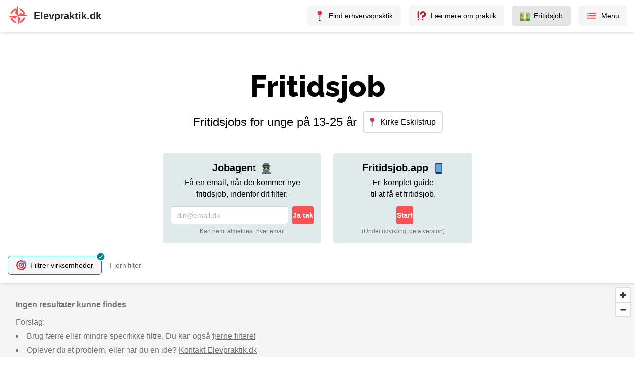

--- FILE ---
content_type: text/html; charset=utf-8
request_url: https://www.elevpraktik.dk/fritidsjob/kirke-eskilstrup
body_size: 4758
content:
<!DOCTYPE html><html lang="da"><head><meta charSet="utf-8"/><meta name="viewport" content="width=device-width, initial-scale=1"/><meta property="og:type" content="website"/><meta property="og:image" content="/images/social-share.jpg"/><link rel="apple-touch-icon" sizes="180x180" href="/favicon/apple-touch-icon.png"/><link rel="icon" type="image/png" sizes="32x32" href="/favicon/favicon-32x32.png"/><link rel="icon" type="image/png" sizes="16x16" href="/favicon/favicon-16x16.png"/><link rel="manifest" href="/favicon/site.webmanifest"/><link rel="mask-icon" href="/favicon/safari-pinned-tab.svg" color="#fc5251"/><link rel="shortcut icon" href="/favicon/favicon.ico"/><meta name="msapplication-TileColor" content="#fc5251"/><meta name="msapplication-config" content="/favicon/browserconfig.xml"/><meta name="theme-color" content="#ffffff"/><title>Fritidsjob i Kirke Eskilstrup → Ledige fritidsjobs under 18 år</title><meta property="og:title" content="Fritidsjob i Kirke Eskilstrup → Ledige fritidsjobs under 18 år"/><meta name="description" content="Find nemt et fritidsjob i Kirke Eskilstrup. Primært for unge under 18 år. Filtrer efter din alder, område og interesse"/><link rel="canonical" href="https://www.elevpraktik.dk/fritidsjob/kirke-eskilstrup"/><meta property="og:url" content="https://www.elevpraktik.dk/fritidsjob/kirke-eskilstrup"/><meta name="next-head-count" content="18"/><script data-mantine-script="true">try {
  var _colorScheme = window.localStorage.getItem("mantine-color-scheme-value");
  var colorScheme = _colorScheme === "light" || _colorScheme === "dark" || _colorScheme === "auto" ? _colorScheme : "light";
  var computedColorScheme = colorScheme !== "auto" ? colorScheme : window.matchMedia("(prefers-color-scheme: dark)").matches ? "dark" : "light";
  document.documentElement.setAttribute("data-mantine-color-scheme", computedColorScheme);
} catch (e) {}
</script><link rel="preload" href="/_next/static/css/c5463f68bcf3d9e5.css" as="style"/><link rel="stylesheet" href="/_next/static/css/c5463f68bcf3d9e5.css" data-n-g=""/><noscript data-n-css=""></noscript><script defer="" nomodule="" src="/_next/static/chunks/polyfills-42372ed130431b0a.js"></script><script src="/_next/static/chunks/webpack-5fd3c3d970a34133.js" defer=""></script><script src="/_next/static/chunks/framework-195010af338593bb.js" defer=""></script><script src="/_next/static/chunks/main-c1c64dd029cc15e4.js" defer=""></script><script src="/_next/static/chunks/pages/_app-bcad93a2a4ba793a.js" defer=""></script><script src="/_next/static/chunks/cb355538-8b816ebc33a837cf.js" defer=""></script><script src="/_next/static/chunks/5c0b189e-70ecaa741dc4b909.js" defer=""></script><script src="/_next/static/chunks/3230ce31-fcb675186e332c74.js" defer=""></script><script src="/_next/static/chunks/fec483df-872635e5864f60ee.js" defer=""></script><script src="/_next/static/chunks/2195-cf3f025a59d3dca7.js" defer=""></script><script src="/_next/static/chunks/760-121f6c071c088bbb.js" defer=""></script><script src="/_next/static/chunks/5360-f56f05ec052a135a.js" defer=""></script><script src="/_next/static/chunks/6889-0f25bf69c1151fba.js" defer=""></script><script src="/_next/static/chunks/6721-aef368618bbec23e.js" defer=""></script><script src="/_next/static/chunks/3396-4e918dc75bf24f01.js" defer=""></script><script src="/_next/static/chunks/2054-43a87ed3ded34ffd.js" defer=""></script><script src="/_next/static/chunks/51-a02ead66ad074894.js" defer=""></script><script src="/_next/static/chunks/9755-020e6c2ac6ec3a0f.js" defer=""></script><script src="/_next/static/chunks/5675-482048044023b9f7.js" defer=""></script><script src="/_next/static/chunks/8857-01bd9eaa9a863303.js" defer=""></script><script src="/_next/static/chunks/3084-f7f55f42c416cea2.js" defer=""></script><script src="/_next/static/chunks/346-d7a9b7469f470d82.js" defer=""></script><script src="/_next/static/chunks/5373-b25cd418d12070be.js" defer=""></script><script src="/_next/static/chunks/1603-bfc5ab35ee559e07.js" defer=""></script><script src="/_next/static/chunks/29-4b9b71b80b435032.js" defer=""></script><script src="/_next/static/chunks/1219-883dfaf9ed10e34d.js" defer=""></script><script src="/_next/static/chunks/17-6f06f72588450eaf.js" defer=""></script><script src="/_next/static/chunks/5829-ec5079f7610801a3.js" defer=""></script><script src="/_next/static/chunks/2808-83bbbf9f5b8fa752.js" defer=""></script><script src="/_next/static/chunks/3242-4e5be7060ff5626c.js" defer=""></script><script src="/_next/static/chunks/7442-26f7d492d6d83758.js" defer=""></script><script src="/_next/static/chunks/pages/fritidsjob/%5B%5B...pages%5D%5D-f5f386b2aed38273.js" defer=""></script><script src="/_next/static/ZO59VMnVfLzbQxeLnrcAo/_buildManifest.js" defer=""></script><script src="/_next/static/ZO59VMnVfLzbQxeLnrcAo/_ssgManifest.js" defer=""></script></head><body><div id="__next"><style data-mantine-styles="true">:root{--mantine-primary-color-filled: var(--mantine-color-dark-teal-filled);--mantine-primary-color-filled-hover: var(--mantine-color-dark-teal-filled-hover);--mantine-primary-color-light: var(--mantine-color-dark-teal-light);--mantine-primary-color-light-hover: var(--mantine-color-dark-teal-light-hover);--mantine-primary-color-light-color: var(--mantine-color-dark-teal-light-color);--mantine-primary-color-0: var(--mantine-color-dark-teal-0);--mantine-primary-color-1: var(--mantine-color-dark-teal-1);--mantine-primary-color-2: var(--mantine-color-dark-teal-2);--mantine-primary-color-3: var(--mantine-color-dark-teal-3);--mantine-primary-color-4: var(--mantine-color-dark-teal-4);--mantine-primary-color-5: var(--mantine-color-dark-teal-5);--mantine-primary-color-6: var(--mantine-color-dark-teal-6);--mantine-primary-color-7: var(--mantine-color-dark-teal-7);--mantine-primary-color-8: var(--mantine-color-dark-teal-8);--mantine-primary-color-9: var(--mantine-color-dark-teal-9);--mantine-primary-color-10: var(--mantine-color-dark-teal-10);--mantine-primary-color-11: var(--mantine-color-dark-teal-11);--mantine-primary-color-12: var(--mantine-color-dark-teal-12);--mantine-color-dark-teal-0: #5A9799;--mantine-color-dark-teal-1: #4A9092;--mantine-color-dark-teal-2: #3B8A8D;--mantine-color-dark-teal-3: #2C868A;--mantine-color-dark-teal-4: #1E8488;--mantine-color-dark-teal-5: #0F8388;--mantine-color-dark-teal-6: #008489;--mantine-color-dark-teal-7: #0C6B6F;--mantine-color-dark-teal-8: #14585B;--mantine-color-dark-teal-9: #184A4C;--mantine-color-dark-teal-10: #1B3E3F;--mantine-color-dark-teal-11: #1B3536;--mantine-color-dark-teal-12: #1B2D2E;--mantine-color-error-0: #ffeaec;--mantine-color-error-1: #fdd4d6;--mantine-color-error-2: #f4a7ac;--mantine-color-error-3: #ec777e;--mantine-color-error-4: #e64f57;--mantine-color-error-5: #e3353f;--mantine-color-error-6: #e22732;--mantine-color-error-7: #c91a25;--mantine-color-error-8: #b31220;--mantine-color-error-9: #9e0419;--mantine-color-success-0: #f1faeb;--mantine-color-success-1: #e4efde;--mantine-color-success-2: #c9ddbd;--mantine-color-success-3: #accb9a;--mantine-color-success-4: #93bb7c;--mantine-color-success-5: #83b168;--mantine-color-success-6: #6a994e;--mantine-color-success-7: #68964d;--mantine-color-success-8: #5b8642;--mantine-color-success-9: #4c7434;}:root[data-mantine-color-scheme="dark"]{--mantine-color-anchor: var(--mantine-color-dark-teal-4);--mantine-color-dark-teal-text: var(--mantine-color-dark-teal-4);--mantine-color-dark-teal-filled: var(--mantine-color-dark-teal-8);--mantine-color-dark-teal-filled-hover: var(--mantine-color-dark-teal-9);--mantine-color-dark-teal-light: rgba(0, 132, 137, 0.15);--mantine-color-dark-teal-light-hover: rgba(0, 132, 137, 0.2);--mantine-color-dark-teal-light-color: var(--mantine-color-dark-teal-3);--mantine-color-dark-teal-outline: var(--mantine-color-dark-teal-4);--mantine-color-dark-teal-outline-hover: rgba(30, 132, 136, 0.05);--mantine-color-error-text: var(--mantine-color-error-4);--mantine-color-error-filled: var(--mantine-color-error-8);--mantine-color-error-filled-hover: var(--mantine-color-error-9);--mantine-color-error-light: rgba(226, 39, 50, 0.15);--mantine-color-error-light-hover: rgba(226, 39, 50, 0.2);--mantine-color-error-light-color: var(--mantine-color-error-3);--mantine-color-error-outline: var(--mantine-color-error-4);--mantine-color-error-outline-hover: rgba(230, 79, 87, 0.05);--mantine-color-success-text: var(--mantine-color-success-4);--mantine-color-success-filled: var(--mantine-color-success-8);--mantine-color-success-filled-hover: var(--mantine-color-success-9);--mantine-color-success-light: rgba(106, 153, 78, 0.15);--mantine-color-success-light-hover: rgba(106, 153, 78, 0.2);--mantine-color-success-light-color: var(--mantine-color-success-3);--mantine-color-success-outline: var(--mantine-color-success-4);--mantine-color-success-outline-hover: rgba(147, 187, 124, 0.05);}:root[data-mantine-color-scheme="light"]{--mantine-color-anchor: var(--mantine-color-dark-teal-6);--mantine-color-dark-teal-text: var(--mantine-color-dark-teal-filled);--mantine-color-dark-teal-filled: var(--mantine-color-dark-teal-6);--mantine-color-dark-teal-filled-hover: var(--mantine-color-dark-teal-7);--mantine-color-dark-teal-light: rgba(0, 132, 137, 0.1);--mantine-color-dark-teal-light-hover: rgba(0, 132, 137, 0.12);--mantine-color-dark-teal-light-color: var(--mantine-color-dark-teal-6);--mantine-color-dark-teal-outline: var(--mantine-color-dark-teal-6);--mantine-color-dark-teal-outline-hover: rgba(0, 132, 137, 0.05);--mantine-color-error-text: var(--mantine-color-error-filled);--mantine-color-error-filled: var(--mantine-color-error-6);--mantine-color-error-filled-hover: var(--mantine-color-error-7);--mantine-color-error-light: rgba(226, 39, 50, 0.1);--mantine-color-error-light-hover: rgba(226, 39, 50, 0.12);--mantine-color-error-light-color: var(--mantine-color-error-6);--mantine-color-error-outline: var(--mantine-color-error-6);--mantine-color-error-outline-hover: rgba(226, 39, 50, 0.05);--mantine-color-success-text: var(--mantine-color-success-filled);--mantine-color-success-filled: var(--mantine-color-success-6);--mantine-color-success-filled-hover: var(--mantine-color-success-7);--mantine-color-success-light: rgba(106, 153, 78, 0.1);--mantine-color-success-light-hover: rgba(106, 153, 78, 0.12);--mantine-color-success-light-color: var(--mantine-color-success-6);--mantine-color-success-outline: var(--mantine-color-success-6);--mantine-color-success-outline-hover: rgba(106, 153, 78, 0.05);}</style><style data-mantine-styles="classes">@media (max-width: 35.99375em) {.mantine-visible-from-xs {display: none !important;}}@media (min-width: 36em) {.mantine-hidden-from-xs {display: none !important;}}@media (max-width: 47.99375em) {.mantine-visible-from-sm {display: none !important;}}@media (min-width: 48em) {.mantine-hidden-from-sm {display: none !important;}}@media (max-width: 61.99375em) {.mantine-visible-from-md {display: none !important;}}@media (min-width: 62em) {.mantine-hidden-from-md {display: none !important;}}@media (max-width: 74.99375em) {.mantine-visible-from-lg {display: none !important;}}@media (min-width: 75em) {.mantine-hidden-from-lg {display: none !important;}}@media (max-width: 87.99375em) {.mantine-visible-from-xl {display: none !important;}}@media (min-width: 88em) {.mantine-hidden-from-xl {display: none !important;}}</style><div class="3xl:bg-gray-300"><div class="flex min-h-[100vh] flex-col justify-between  3xl:mx-auto 3xl:w-full 3xl:max-w-[2500px] 3xl:bg-white 3xl:shadow-2xl"><nav class="sticky top-0 z-20 justify-self-start bg-white shadow-md"><div class="flex justify-between px-3 py-3 sm:px-4"><div><a class="flex cursor-pointer items-center" href="/"><img src="/logos/logo-red.svg" alt="Elevpraktik logo" width="40" height="40"/><span class="ml-3 inline-block text-xl font-semibold text-gray-800">Elevpraktik.dk</span></a></div><div class="flex space-x-4"><a class="hidden md:flex" href="/"><div class="flex cursor-pointer select-none items-center rounded-md px-4 py-2 text-sm font-medium hover:bg-gray-200 bg-gray-100"><img src="/emoji/1f4cd.svg" width="20" height="20" class="" alt=""/><span class="ml-2 inline-block">Find erhvervspraktik</span></div></a><a class="hidden lg:flex" href="/svar"><div class="flex cursor-pointer select-none items-center rounded-md px-4 py-2 text-sm font-medium hover:bg-gray-200 bg-gray-100"><img src="/emoji/2049.svg" width="20" height="20" class="" alt=""/><span class="ml-2 inline-block">Lær mere om praktik</span></div></a><a class="hidden md:flex" href="/fritidsjob"><div class="flex cursor-pointer select-none items-center rounded-md px-4 py-2 text-sm font-medium hover:bg-gray-200 bg-gray-200"><img src="/emoji/1f4b5.svg" width="20" height="20" class="" alt=""/><span class="ml-2 inline-block">Fritidsjob</span></div></a><div class="flex cursor-pointer select-none items-center rounded-md px-4 py-2 text-sm font-medium hover:bg-gray-200 bg-gray-100"><svg stroke="currentColor" fill="currentColor" stroke-width="0" viewBox="0 0 512 512" class="text-red" height="22" width="22" xmlns="http://www.w3.org/2000/svg"><path fill="none" stroke-linecap="round" stroke-linejoin="round" stroke-width="48" d="M160 144h288M160 256h288M160 368h288"></path><circle cx="80" cy="144" r="16" fill="none" stroke-linecap="round" stroke-linejoin="round" stroke-width="32"></circle><circle cx="80" cy="256" r="16" fill="none" stroke-linecap="round" stroke-linejoin="round" stroke-width="32"></circle><circle cx="80" cy="368" r="16" fill="none" stroke-linecap="round" stroke-linejoin="round" stroke-width="32"></circle></svg><span class="ml-2 inline-block">Menu</span></div></div></div></nav><main class="flex-1 bg-gray-100"><div class="flex pt-10 pb-6 lg:pt-[80px] lg:pb-[10px] bg-white overflow-x-hidden"><div class="mx-auto max-w-[950px]"><div class="flex flex-col text-center"><h1 class="text-3xl lg:text-6xl">Fritidsjob</h1><div class="flex flex-col lg:flex-row items-center mx-auto mt-2 lg:mt-5"><p class="text-xl lg:text-2xl">Fritidsjobs for unge på 13-25 år</p><div class="ml-3 max-lg:mt-3 flex items-center border-2 border-gray-300 rounded-md pl-2 pr-3 py-2 cursor-pointer"><img src="/emoji/1f4cd.svg" width="18" height="18" class="" alt=""/><p class="ml-2 font-medium text-sm lg:text-base">Kirke Eskilstrup</p></div></div><div class="mt-10 mx-auto overflow-x-auto max-w-[100vw]"><div class="flex space-x-4 sm:space-x-6 px-4"><div class="p-4 rounded-md bg-green-light/40 max-w-[320px] min-w-[280px]"><p class="font-bold text-xl mb-1">Jobagent<!-- --> <img src="/emoji/1f575.svg" width="22" height="22" class="inline -mt-0.5 ml-1" alt=""/></p><p>Få en email, når der kommer nye fritidsjob, indenfor dit filter.</p><form class="mt-3 flex"><div class="flex-grow m_46b77525 mantine-InputWrapper-root mantine-TextInput-root"><div class="m_6c018570 mantine-Input-wrapper mantine-TextInput-wrapper" data-variant="default"><input class="m_8fb7ebe7 mantine-Input-input mantine-TextInput-input" data-variant="default" placeholder="din@email.dk" type="email" required="" aria-invalid="false" id="mantine-R2rnav6" value=""/></div></div><button style="--button-bg:var(--mantine-color-red-filled);--button-hover:var(--mantine-color-red-filled-hover);--button-color:var(--mantine-color-white);--button-bd:calc(0.0625rem * var(--mantine-scale)) solid transparent" class="mantine-focus-auto mantine-active ml-2 flex-shrink-0 m_77c9d27d mantine-Button-root m_87cf2631 mantine-UnstyledButton-root" type="submit"><span class="m_80f1301b mantine-Button-inner"><span class="m_811560b9 mantine-Button-label">Ja tak</span></span></button></form><p class="text-xs mt-1.5 text-gray-500">Kan nemt afmeldes i hver email</p></div><div class="p-4 rounded-md bg-green-light/40 max-w-[320px] min-w-[280px]"><p class="font-bold text-xl mb-1">Fritidsjob.app<!-- --> <img src="/emoji/1f4f1.svg" width="22" height="22" class="inline -mt-0.5 ml-1" alt=""/></p><p class="mb-3 mx-2">En komplet guide<br/>til at få et fritidsjob.</p><a style="--button-bg:var(--mantine-color-red-filled);--button-hover:var(--mantine-color-red-filled-hover);--button-color:var(--mantine-color-white);--button-bd:calc(0.0625rem * var(--mantine-scale)) solid transparent" class="mantine-focus-auto mantine-active ml-2 flex-shrink-0 m_77c9d27d mantine-Button-root m_87cf2631 mantine-UnstyledButton-root" href="/jobapp"><span class="m_80f1301b mantine-Button-inner"><span class="m_811560b9 mantine-Button-label">Start</span></span></a><p class="text-xs mt-1.5 text-gray-500">(Under udvikling, beta version)</p></div></div></div></div></div></div><div class="sticky top-[64px] z-10  flex items-center bg-white py-4 px-4 shadow-md"><div class="filterButton border-green"><img src="/emoji/1f3af.svg" width="20" height="20" class="" alt=""/><p class="ml-2">Filtrer<span class="max-sm:hidden"> virksomheder</span></p><svg stroke="currentColor" fill="currentColor" stroke-width="0" viewBox="0 0 512 512" class="absolute -top-2 -right-2 z-[1] rounded-full bg-white text-green" height="18" width="18" xmlns="http://www.w3.org/2000/svg"><path d="M256 48C141.31 48 48 141.31 48 256s93.31 208 208 208 208-93.31 208-208S370.69 48 256 48zm108.25 138.29-134.4 160a16 16 0 0 1-12 5.71h-.27a16 16 0 0 1-11.89-5.3l-57.6-64a16 16 0 1 1 23.78-21.4l45.29 50.32 122.59-145.91a16 16 0 0 1 24.5 20.58z"></path></svg></div><div class="filterButton ml-4 lg:hidden "><img src="/emoji/1f5fa.svg" width="20" height="20" class="" alt=""/><div class="ml-2">Vis kort</div></div><div class="
          ml-4 cursor-pointer text-sm font-medium text-gray-500 hover:underline
            
          ">Fjern filter</div></div><div class="min-h-[calc(100vh-134px)] bg-gray-100"><div class="sticky top-[134px] float-right hidden w-[34%] lg:block"></div><div class="py-4 sm:p-4 lg:w-[66%]"><div class="infinite-scroll-component__outerdiv"><div class="infinite-scroll-component " style="height:auto;overflow:auto;-webkit-overflow-scrolling:touch"><div class="flex flex-wrap"></div></div></div></div></div></main></div></div></div><script id="__NEXT_DATA__" type="application/json">{"props":{"pageProps":{"initialArea":{"name":"Kirke Eskilstrup","shortName":"Kirke Eskilstrup","lng":11.7750326,"lat":55.5648513,"zoom":10},"query":{"cityNames":"Kirke%20Eskilstrup"},"prefetchedJobs":[],"prefetchedJobsGeojson":{"geojson":[]}},"__N_SSG":true},"page":"/fritidsjob/[[...pages]]","query":{"pages":["kirke-eskilstrup"]},"buildId":"ZO59VMnVfLzbQxeLnrcAo","isFallback":false,"isExperimentalCompile":false,"gsp":true,"scriptLoader":[]}</script></body></html>

--- FILE ---
content_type: application/javascript; charset=utf-8
request_url: https://www.elevpraktik.dk/_next/static/chunks/pages/fritidsjob/%5B%5B...pages%5D%5D-f5f386b2aed38273.js
body_size: 20614
content:
!function(){try{var e="undefined"!=typeof window?window:"undefined"!=typeof global?global:"undefined"!=typeof self?self:{},t=(new e.Error).stack;t&&(e._sentryDebugIds=e._sentryDebugIds||{},e._sentryDebugIds[t]="d13d9afc-77ad-44fc-aa64-37ec984ccbd1",e._sentryDebugIdIdentifier="sentry-dbid-d13d9afc-77ad-44fc-aa64-37ec984ccbd1")}catch(e){}}(),(self.webpackChunk_N_E=self.webpackChunk_N_E||[]).push([[6391],{92883:function(e,t,s){(window.__NEXT_P=window.__NEXT_P||[]).push(["/fritidsjob/[[...pages]]",function(){return s(51732)}])},53318:function(e,t,s){"use strict";s.d(t,{Z:function(){return o}});var n=s(85893),l=s(9008),i=s.n(l),r=s(11163),a=s(9696);function o(e){let{title:t,description:s,image:l,noIndex:o=!1,themeColor:d}=e,{asPath:c}=(0,r.useRouter)(),u=a.n+function(e){let t=Math.min.apply(Math,[e.indexOf("?")>0?e.indexOf("?"):e.length,e.indexOf("#")>0?e.indexOf("#"):e.length]),s=e.substring(0,t);return"/"===s?"":s}(c);return(0,n.jsxs)(i(),{children:[(0,n.jsx)("title",{children:t}),(0,n.jsx)("meta",{property:"og:title",content:t}),(0,n.jsx)("meta",{name:"description",content:s}),(0,n.jsx)("link",{rel:"canonical",href:u}),(0,n.jsx)("meta",{property:"og:url",content:u}),l&&(0,n.jsx)("meta",{property:"og:image",content:l},"og:image"),o&&(0,n.jsx)("meta",{name:"robots",content:"noindex, follow"}),d&&(0,n.jsx)("meta",{name:"theme-color",content:d})]})}},21060:function(e,t,s){"use strict";s.d(t,{Z:function(){return x}});var n=s(85893),l=s(25675),i=s.n(l),r=s(86414),a=s(94694),o=s(24920),d=s(7431),c=s(95360),u=s(64724),m=s(36490),h=s(51151),p=s(67294);function x(e){let{onClose:t}=e,s=(0,c.c)({validate:{phoneNumber:(0,u.U)("Skal udfyldes"),contactTime:(0,u.U)("Skal udfyldes")}}),[l,x]=(0,p.useState)(!1),[g,f]=(0,p.useState)(!1),v=async e=>{await (0,h.Z)({method:"POST",url:"/api/job-help",data:e,setLoading:x,onSuccess:()=>{f(!0)}}),x(!1)};return(0,n.jsxs)("div",{className:"relative",children:[(0,n.jsx)("div",{className:"absolute top-3 right-3 z-10 flex h-7 w-7 cursor-pointer rounded bg-white",onClick:t,children:(0,n.jsx)(m.aHS,{className:"m-auto text-gray-600",size:18})}),(0,n.jsx)(i(),{src:"/images/scraped-employers/thumbnail/jobgaranti.png",width:440,height:293}),(0,n.jsxs)("div",{className:"p-8",children:[(0,n.jsxs)("div",{className:"prose",children:[(0,n.jsx)("h3",{children:"F\xe5 personlig hj\xe6lp til at finde et fritidsjob"}),(0,n.jsx)("p",{children:"Hejsa!"}),(0,n.jsx)("p",{children:"Julius her, det er mig som ejer hjemmesiden du bruger lige nu."}),(0,n.jsx)("p",{children:"Kunne du bruge lidt hj\xe6lp?"}),(0,n.jsxs)("ul",{children:[(0,n.jsx)("li",{children:"Ingen opslag i dit omr\xe5de?"}),(0,n.jsx)("li",{children:"I tvivl om hvordan du skal ans\xf8ge?"}),(0,n.jsx)("li",{children:"Andre sp\xf8rgsm\xe5l?"})]}),(0,n.jsx)("p",{children:"Uanset hvad, s\xe5 kan vi hj\xe6lpe, helt gratis :)"}),(0,n.jsx)("p",{children:"Det eneste det kr\xe6ver fra dig, er at du er OK med at tale sammen over telefonen (det tager for lang tid for mig at skrive med alle)."}),(0,n.jsx)("p",{children:"Hvis du er motiveret, s\xe5 lover vi, at du kan f\xe5 et fritidsjob!"})]}),(0,n.jsx)("form",{onSubmit:s.onSubmit(v),className:"my-6 space-y-3 bg-green-light/50 p-4 rounded",children:g?(0,n.jsx)("div",{className:"font-bold",children:"Succes. Vi tales ved!"}):(0,n.jsxs)(n.Fragment,{children:[(0,n.jsx)(r.o,{label:"Dit navn",placeholder:"Julius",...s.getInputProps("name")}),(0,n.jsx)(d.Z,{form:s}),(0,n.jsx)(a.g,{label:"Hvilke tidspunkter m\xe5 jeg ringe til dig?",placeholder:"Fx 'Alle hverdage efter kl 14' eller 'Helst mandag kl 7-10 eller l\xf8rdag den 5. oktober' eller 'Du ringer bare' :)",minRows:3,autosize:!0,...s.getInputProps("contactTime")}),(0,n.jsx)(o.z,{type:"submit",loading:l,children:"Send"})]})}),(0,n.jsxs)("div",{className:"prose",children:[(0,n.jsx)("p",{children:"Jeg ringer hurtigst muligt (indenfor 24 timer), alt afh\xe6ngigt af hvad du har skrevet."}),(0,n.jsx)("p",{children:"Vi tales ved :)"}),(0,n.jsx)("p",{children:"- Julius"}),(0,n.jsx)("p",{className:"text-gray-400",children:"PS: Du kan ogs\xe5 ringe direkte til 53 38 08 28"})]})]})]})}s(61035)},2747:function(e,t,s){"use strict";s.d(t,{Z:function(){return r}});var n=s(85893),l=s(60950),i=s(41798);function r(e){let{label:t="",tooltip:s,width:r=220,className:a=""}=e;return(0,n.jsxs)("div",{className:"inline-flex items-center ".concat(a),children:[(0,n.jsx)("span",{children:t}),(0,n.jsxs)(l.z,{position:"top",width:r,closeDelay:50,transitionProps:{exitDuration:200},shadow:"md",withArrow:!0,className:"ml-1",children:[(0,n.jsx)(l.z.Target,{children:(0,n.jsx)("div",{className:"hover:cursor-pointer",children:(0,n.jsx)(i.ib5,{size:18,className:"-mt-2 text-gray-800"})})}),(0,n.jsx)(l.z.Dropdown,{children:s})]})]})}},96957:function(e,t,s){"use strict";s.d(t,{Z:function(){return p}});var n=s(85893),l=s(86414),i=s(24920),r=s(59292),a=s(67294),o=s(24998),d=s(69177),c=s(51151),u=s(92528),m=s(41664),h=s.n(m);function p(e){let{title:t,locationText:s,subtitle:m,setShowFilterModal:p,query:x}=e,[g,f]=(0,a.useState)(""),[v,j]=(0,a.useState)(!1),b=async e=>{if(e.preventDefault(),!(0,d.Z)(g)){o.N9.show({title:"Indtast en korrekt email",message:"Indtast din email for at oprette en jobagent",color:"white",classNames:{title:"!text-lg !text-white",description:"!text-base !text-white",closeButton:"!text-white",root:"!bg-error"}});return}if(!x.center&&!(0,u.Z)(x.cityNames)&&!x.boundingBox){o.N9.show({title:"Filtrer efter et omr\xe5de",message:"og tryk derefter p\xe5 'Ja tak' igen",autoClose:8e3,color:"white",classNames:{title:"!text-lg !text-white",description:"!text-base !text-white",closeButton:"!text-white",root:"!bg-error"}}),p(!0);return}await (0,c.Z)({method:"POST",url:"/api/job-agent",data:{email:g,query:x},setLoading:j,onSuccess:()=>{f(""),o.N9.show({title:"Jobagent oprettet",message:"Du f\xe5r max 1 email om dagen. Jobagenten kan afmeldes i hver email.",autoClose:!1,color:"white",classNames:{title:"!text-lg !text-white",description:"!text-base !text-white",closeButton:"!text-white",root:"!bg-success"}}),j(!1)}})};return(0,n.jsx)("div",{className:"flex pt-10 pb-6 lg:pt-[80px] lg:pb-[10px] bg-white overflow-x-hidden",children:(0,n.jsx)("div",{className:"mx-auto max-w-[950px]",children:(0,n.jsxs)("div",{className:"flex flex-col text-center",children:[(0,n.jsx)("h1",{className:"text-3xl lg:text-6xl",children:t}),(0,n.jsxs)("div",{className:"flex flex-col lg:flex-row items-center mx-auto mt-2 lg:mt-5",children:[(0,n.jsx)("p",{className:"text-xl lg:text-2xl",children:m}),(0,n.jsxs)("div",{className:"ml-3 max-lg:mt-3 flex items-center border-2 border-gray-300 rounded-md pl-2 pr-3 py-2 cursor-pointer",onClick:()=>p(!0),children:[(0,n.jsx)(r.Z,{emoji:"\uD83D\uDCCD",width:18}),(0,n.jsx)("p",{className:"ml-2 font-medium text-sm lg:text-base",children:s||"V\xe6lg omr\xe5de"})]})]}),(0,n.jsx)("div",{className:"mt-10 mx-auto overflow-x-auto max-w-[100vw]",children:(0,n.jsxs)("div",{className:"flex space-x-4 sm:space-x-6 px-4",children:[(0,n.jsxs)("div",{className:"p-4 rounded-md bg-green-light/40 max-w-[320px] min-w-[280px]",children:[(0,n.jsxs)("p",{className:"font-bold text-xl mb-1",children:["Jobagent"," ",(0,n.jsx)(r.Z,{emoji:"\uD83D\uDD75️",width:22,className:"inline -mt-0.5 ml-1"})]}),(0,n.jsx)("p",{children:"F\xe5 en email, n\xe5r der kommer nye fritidsjob, indenfor dit filter."}),(0,n.jsxs)("form",{onSubmit:b,className:"mt-3 flex",children:[(0,n.jsx)(l.o,{placeholder:"din@email.dk",value:g,onChange:e=>f(e.target.value),className:"flex-grow",type:"email",required:!0}),(0,n.jsx)(i.z,{className:"ml-2 flex-shrink-0",type:"submit",loading:v,children:"Ja tak"})]}),(0,n.jsx)("p",{className:"text-xs mt-1.5 text-gray-500",children:"Kan nemt afmeldes i hver email"})]}),(0,n.jsxs)("div",{className:"p-4 rounded-md bg-green-light/40 max-w-[320px] min-w-[280px]",children:[(0,n.jsxs)("p",{className:"font-bold text-xl mb-1",children:["Fritidsjob.app"," ",(0,n.jsx)(r.Z,{emoji:"\uD83D\uDCF1",width:22,className:"inline -mt-0.5 ml-1"})]}),(0,n.jsxs)("p",{className:"mb-3 mx-2",children:["En komplet guide",(0,n.jsx)("br",{}),"til at f\xe5 et fritidsjob."]}),(0,n.jsx)(i.z,{className:"ml-2 flex-shrink-0",component:h(),href:"/jobapp",children:"Start"}),(0,n.jsx)("p",{className:"text-xs mt-1.5 text-gray-500",children:"(Under udvikling, beta version)"})]})]})})]})})})}},83022:function(e,t,s){"use strict";s.d(t,{Z:function(){return a}});var n=s(85893),l=s(33299),i=s(67294),r=s(72229);function a(e){var t;let{unitId:s,useLock:a=!0,extraBlur:o=!1,children:d}=e,{data:c}=(0,l.useSession)(),u=null!=c&&null!==(t=c.user)&&void 0!==t&&!!t.hasAccess,[m,h]=(0,i.useState)(!1);return!a||u?d:(0,n.jsxs)(n.Fragment,{children:[(0,n.jsx)("span",{className:"cursor-pointer select-none ".concat(o?"blur-[5px]":"blur-sm"),onClick:()=>h(!0),children:(0,n.jsx)("span",{className:"pointer-events-none",children:d})}),(0,n.jsx)(r.Z,{unitId:s,opened:m,onClose:h})]})}},72229:function(e,t,s){"use strict";s.d(t,{Z:function(){return u}});var n=s(85893),l=s(2054),i=s(24920),r=s(33299),a=s(41664),o=s.n(a),d=s(70163),c=s(11163);function u(e){var t;let{unitId:s,opened:a=!1,onClose:u=()=>{},isFullPage:m=!1}=e,{data:h}=(0,r.useSession)(),p=(0,c.useRouter)(),x=(e,t)=>{if(e.preventDefault(),s){var n;let e={url:m?"/erhvervspraktik/opslag/".concat(s):"/?unitId=".concat(s,"&").concat((null===(n=p.query)||void 0===n?void 0:n.query)?"query=".concat(p.query.query):""),expiry:new Date().getTime()+3e5};localStorage.setItem("returnTo",JSON.stringify(e))}p.push(t)};return(0,n.jsx)(l.u,{trapFocus:!0,withCloseButton:!1,centered:!0,opened:a,onClose:()=>{u(!1)},classNames:{body:"!p-6 sm:!p-8"},children:!h||(null==h?void 0:null===(t=h.user)||void 0===t?void 0:t.hasAccess)?(0,n.jsxs)(n.Fragment,{children:[(0,n.jsx)("h2",{className:"mb-3",children:"Log ind for at f\xe5 adgang"}),(0,n.jsxs)("div",{className:"mt-6 flex items-center space-x-4",children:[(0,n.jsx)(i.z,{component:"a",fullWidth:!0,href:"/tilmeld",onClick:e=>{x(e,"/tilmeld")},children:"Tilmeld dig"}),(0,n.jsx)("p",{className:"flex-shrink-0 text-gray-500",children:"eller"}),(0,n.jsx)(i.z,{component:"a",fullWidth:!0,color:"gray",href:"/log-ind",onClick:e=>{x(e,"/log-ind")},children:"Log ind"})]}),(0,n.jsxs)("div",{className:"mt-6 border-t pt-2 text-sm text-gray-500",children:["Arbejder du ved en kommune/skole?"," ",(0,n.jsx)(o(),{href:"/faa-adgang",className:"underline",children:"L\xe6s mere her"}),"."]})]}):(0,n.jsx)(d.Z,{})})}},70163:function(e,t,s){"use strict";let n;s.d(t,{Z:function(){return g}});var l=s(85893),i=s(42808),r=s(76556),a=s(24920),o=s(54497),d=s(33299),c=s(36490),u=s(41664),m=s.n(u),h=s(61181),p=s(67294),x=s(2859);function g(){var e,t;let{data:s,status:u}=(0,d.useSession)();if((0,p.useEffect)(()=>{n||(n=(0,x.J)("pk_live_51PUtbLDeLLkk6s7wJTgsmzZib8LvFQfCkTqSy7pZjiDkOJj2NwsSLZUFGQdssLHP5BJKMglgIhyRVfvChQQeTU4h00FSEt75IE"))},[]),"loading"===u)return(0,l.jsx)("div",{className:"flex items-center justify-center",children:(0,l.jsx)(r.a,{})});let g=(null==s?void 0:null===(e=s.user)||void 0===e?void 0:e.municipalityId)?o.x.find(e=>e.code===s.user.municipalityId):null,f=g?g.ownPlatformURL:null;return(null==s?void 0:null===(t=s.user)||void 0===t?void 0:t.role)==="staff"?(0,l.jsxs)("div",{children:[(0,l.jsx)("h1",{className:"mb-4",children:"S\xe5dan f\xe5r I adgang"}),(0,l.jsxs)("div",{className:"space-y-2 text-lg",children:[(0,l.jsx)("p",{children:"Hej! :-)"}),(0,l.jsx)("p",{children:"Tak for interessen I Elevpraktik.dk."}),(0,l.jsx)("p",{children:"I har som skole, UU eller kommune mulighed for at k\xf8be adgang for alle jeres unge."}),(0,l.jsxs)("p",{children:["Du kan"," ",(0,l.jsx)(m(),{href:"/faa-adgang",className:"link",children:"l\xe6se mere her"}),"."]}),(0,l.jsxs)("p",{children:["Du er ogs\xe5 meget velkommen til at kontakte mig p\xe5"," ",(0,l.jsx)("a",{href:"mailto:".concat(h.X.email),className:"link",children:h.X.email})," ","eller"," ",(0,l.jsx)("a",{href:"tel:".concat(h.X.hrefTel),className:"link",children:h.X.phoneNumber}),"."]}),(0,l.jsxs)("p",{children:["Mvh.",(0,l.jsx)("br",{}),"Julius Lissau",(0,l.jsx)("br",{}),"Leder af Elevpraktik.dk"]})]})]}):(0,l.jsxs)("div",{children:[f&&(0,l.jsx)("div",{className:"mb-8",children:(0,l.jsxs)("div",{className:"bg-warning/20 p-3 rounded-lg relative",children:[(0,l.jsx)(c.DAO,{className:"absolute text-black -top-1.5 -left-1.5"}),(0,l.jsx)("strong",{children:"Tip: "}),g.name," Kommune har ogs\xe5 en oversigt over praktikpladser."," ",(0,l.jsx)("a",{href:f+"?ref=elevpraktik",target:"_blank",rel:"noreferrer",className:"link",children:"Se den her"}),"."]})}),(0,l.jsxs)("div",{className:"bg-gradient-to-b from-green-light/30 p-6 rounded-lg shadow-md border-green-light border",children:[(0,l.jsx)("h1",{className:"mb-3",children:"F\xe5 fuld adgang"}),(0,l.jsxs)("p",{children:[(0,l.jsx)("b",{children:"180 kr."})," (Engangsbel\xf8b, intet abonnement)"]}),(0,l.jsxs)("div",{className:"mt-4 flex-1 space-y-2 text-lg",children:[(0,l.jsxs)(i.V8,{children:[(0,l.jsx)("b",{children:"Se alle virksomheder"}),", adresser, kontaktinformation, osv."]}),(0,l.jsxs)(i.V8,{children:[(0,l.jsx)("b",{children:"Nem guide til at ans\xf8ge"})," (Video guide + skabeloner til ans\xf8ning p\xe5 email og opkald)"]}),(0,l.jsxs)(i.V8,{children:[(0,l.jsx)("b",{children:"110% tilfredshedsgaranti"})," (Jep, du f\xe5r alle pengene tilbage + 10% oveni, hvis ikke du er tilfreds med Elevpraktik.dk, bare skriv til kontakt@elevpraktik.dk eller 53380828)"]})]}),(0,l.jsx)("form",{action:"/api/stripe/checkout-session",method:"POST",children:(0,l.jsx)(a.z,{fullWidth:!0,className:"mt-6",size:"md",type:"submit",role:"link",children:"F\xe5 fuld adgang nu"})}),(0,l.jsx)("p",{className:"text-sm text-gray-600 text-center mt-2",children:'16.346 elever i 7. - 10. klasse er allerede tilmeldt. 93% svarer "Ja" til at de vil anbefale Elevpraktik til deres venner.'})]}),(null==g?void 0:g.name)!=="K\xf8benhavn"&&(0,l.jsxs)(l.Fragment,{children:[(0,l.jsx)("p",{className:"text-center text-gray-400 my-3 text-sm",children:"eller"}),(0,l.jsxs)("div",{className:"space-y-1 text-sm bg-gradient-to-b from-green-light/30 p-4 rounded-lg shadow-md border-green-light border",children:[(0,l.jsx)("p",{className:"font-semibold",children:"F\xe5 fuld adgang gratis"}),(0,l.jsx)("p",{children:"Du ser dette popup, fordi vi desv\xe6rre ikke har et samarbejde med din kommune/UU – endnu."}),(0,l.jsx)("p",{children:"Send en besked til din uddannelsesvejleder (UU-vejleder)."}),(0,l.jsx)("p",{children:"Skriv fx, at du synes at Elevpraktik.dk virker som en god hjemmeside, men at de skal kontakte os, for at k\xf8be adgang for jeres kommune."}),(0,l.jsx)("p",{children:"Send derefter et sk\xe6rmbillede af din besked + dit Unilogin brugernavn til mig, s\xe5 giver jeg din konto fuld adgang som tak :-)"}),(0,l.jsx)("p",{children:"Min kontaktinfo: 53 38 08 28 / kontakt@elevpraktik.dk"}),(0,l.jsx)("p",{children:"Mvh. Julius"})]})]})]})}},77071:function(e,t,s){"use strict";s.d(t,{Z:function(){return g}});var n=s(85893),l=s(67294),i=s(42474),r=s.n(i),a=s(45772),o=s.n(a);function d(e){let t="",s="ABCDEFGHIJKLMNOPQRSTUVWXYZabcdefghijklmnopqrstuvwxyz0123456789";for(let n=0;n<e;n++){let e=Math.floor(Math.random()*s.length);t+=s.charAt(e)}return t}var c=s(61181);async function u(e){let t=r().createHash("sha256").update(new TextEncoder().encode(e)).digest();return o().encode(t).replace(/\//g,"_").replace(/\+/g,"-").replace(/=/g,"")}async function m(){let e=r().randomBytes(128).toString("hex").slice(0,128),t=await u(e);localStorage.setItem("uniloginVerifier",e);let s=d(16),n=d(16);return"https://broker.unilogin.dk/auth/realms/broker/protocol/openid-connect/auth?"+new URLSearchParams({response_type:"code",state:s,client_id:c.X.uniloginClientId,redirect_uri:c.X.uniloginRedirectUri,scope:"openid",nonce:n,code_challenge:t,code_challenge_method:"S256"}).toString()}var h=s(76556),p=s(1415),x=s(11163);function g(e){let{returnToUnitId:t,isFullPage:s,returnURL:i,smallButton:r=!1}=e,[a,o]=(0,l.useState)(!1),d=(0,x.useRouter)(),c=async()=>{if(a)return;o(!0),t?(0,p.Z)({unitId:t,query:null==d?void 0:d.query,isFullPage:s}):i&&(localStorage.setItem("returnTo",JSON.stringify({url:i,expiry:new Date().getTime()+18e5})),localStorage.setItem("jobAppOnboarding","true"));let e=await m();o(!1),window.location.href=e};return r?(0,n.jsx)("button",{onClick:c,className:"w-full bg-[#E5EBF5] hover:bg-[#dce5f3] flex items-center justify-center p-2.5 rounded",children:a?(0,n.jsx)(h.a,{className:"mx-auto h-5",color:"blue",type:"dots",size:"lg"}):(0,n.jsxs)("div",{className:"flex items-center justify-center space-x-2 w-full",children:[(0,n.jsx)("img",{src:"/images/unilogin-logo.svg",className:"-mb-1 h-4"}),(0,n.jsx)("div",{className:"opacity-30",children:"|"}),(0,n.jsx)("img",{src:"/images/mit-id-logo.png",className:"h-3.5"}),(0,n.jsx)("div",{className:"opacity-30",children:"|"}),(0,n.jsx)("p",{className:"font-semibold opacity-80 text-sm",children:"Lokalt login"})]})}):(0,n.jsx)("div",{className:"cursor-pointer rounded-lg border-2 border-gray-100 bg-gray-100 p-6 hover:border-[#4370b4]",onClick:c,children:a?(0,n.jsx)(h.a,{className:"mx-auto h-6",color:"blue",type:"dots",size:"lg"}):(0,n.jsx)("img",{src:"/images/unilogin-logo.svg",className:"mx-auto -mb-2 h-8"})})}},7431:function(e,t,s){"use strict";s.d(t,{Z:function(){return r}});var n=s(85893),l=s(79523),i=s(2747);function r(e){let{form:t,label:s="Dit telefonnummer",tooltip:r,size:a="sm"}=e;return(0,n.jsx)(l.Y,{label:r?(0,n.jsx)(i.Z,{label:s,tooltip:r}):s,placeholder:"12345678",type:"tel",allowDecimal:!1,allowNegative:!1,hideControls:!0,allowLeadingZeros:!0,className:"flex-grow",size:a,isAllowed:e=>{let{value:t}=e;return!((null==t?void 0:t.length)>8)},...t.getInputProps("phoneNumber")},t.key("phoneNumber"))}},26488:function(e,t,s){"use strict";s.d(t,{Z:function(){return h}});var n=s(85893),l=s(52954),i=s(79523),r=s(69084),a=s(7325),o=s(76279),d=s(54497),c=s(67294),u=s(42179),m=s(47025);function h(e){let{form:t,setNewMapCenter:s=()=>{},showMunicipalityFilter:h=!1,showOnlineFilter:p=!0}=e,[x,g]=(0,c.useState)("Radius"),f=()=>{s({center:[m.N.lng,m.N.lat],zoom:m.N.zoom})};return(0,c.useEffect)(()=>{if(t.values){var e,s;(null===(e=t.values.municipalityCodes)||void 0===e?void 0:e.length)>0?g("Kommune"):(null===(s=t.values.cityNames)||void 0===s?void 0:s.length)>0?g("By"):t.values.center&&g("Radius")}},[t.values]),(0,n.jsxs)(n.Fragment,{children:[(0,n.jsx)(l.s,{fullWidth:!0,value:x,onChange:e=>{g(e),"Online"===e?((0,u.S)(t,"remote"),t.setFieldValue("remote","true")):t.values.remote&&t.setFieldValue("remote","")},data:["Radius","By",...h?["Kommune"]:[],...p?["Online"]:[]]}),(0,n.jsxs)("div",{className:"p-1 mt-2",children:[(0,n.jsx)("div",{className:"Radius"===x?"":"hidden",children:(0,n.jsxs)("div",{className:"flex items-center",children:[(0,n.jsx)(i.Y,{placeholder:"15",className:"w-[75px]",size:"md",step:5,min:0,max:100,...t.getInputProps("radius")}),(0,n.jsx)("span",{className:"mx-2 inline-block text-sm",children:"km fra"}),(0,n.jsx)(r.P,{placeholder:"S\xf8g efter by",className:"w-auto flex-1",size:"md",searchable:!0,clearable:!0,data:o.V.map(e=>({label:e.name,value:JSON.stringify([e.lng,e.lat])})),value:t.values.center,onChange:e=>{(0,u.S)(t,"center"),t.setFieldValue("center",e),e?s({center:JSON.parse(e),zoom:10}):f()}})]})}),(0,n.jsx)("div",{className:"By"===x?"":"hidden",children:(0,n.jsx)(a.N,{placeholder:"S\xf8g by...",searchable:!0,clearable:!0,data:o.V.map(e=>({value:e.urlEncodedName,label:e.name})),value:t.values.cityNames,onChange:e=>{if((0,u.S)(t,"cityNames"),t.setFieldValue("cityNames",e),(null==e?void 0:e.length)>0){let t=o.V.find(t=>t.urlEncodedName===e[0]);s({center:[t.lng,t.lat],zoom:10})}else f()}})}),(0,n.jsx)("div",{className:h&&"Kommune"===x?"":"hidden",children:(0,n.jsx)(a.N,{placeholder:"S\xf8g kommune...",searchable:!0,clearable:!0,data:d.x.map(e=>({value:e.code,label:e.name})),value:t.values.municipalityCodes,onChange:e=>{if((0,u.S)(t,"municipalityCodes"),t.setFieldValue("municipalityCodes",e),(null==e?void 0:e.length)>0){let t=d.x.find(t=>t.code===e[0]);s({center:[t.lng,t.lat],zoom:9})}else f()}})}),(0,n.jsxs)("div",{className:"Kort"===x?"text-sm":"hidden",children:[(0,n.jsx)("div",{className:t.values.boundingBox?"hidden":"",children:"Hvis du zoomer ind p\xe5 kortet, s\xe5 vises der kun de opslag, som er indenfor omr\xe5det."}),(0,n.jsxs)("div",{className:t.values.boundingBox?"":"hidden",children:["Opslagene er filteret efter det omr\xe5de, som du har valgt p\xe5 kortet. Du kan flytte kortet, eller"," ",(0,n.jsx)("span",{className:"link",onClick:()=>{(0,u.S)(t),f()},children:"fjerne kort filteret"})]})]}),(0,n.jsx)("div",{className:p&&"Online"===x?"text-sm":"hidden",children:"Viser opslag som kan deltages i online / hjemmefra"})]})]})}},49501:function(e,t,s){"use strict";s.d(t,{Z:function(){return i}});var n=s(85893),l=s(59292);function i(e){let{emoji:t,title:s,isSecondary:i=!1,children:r}=e;return(0,n.jsxs)("div",{className:"",children:[(0,n.jsx)("div",{className:"mb-3",children:(0,n.jsxs)("div",{className:"flex items-center",children:[(0,n.jsx)(l.Z,{emoji:t}),(0,n.jsx)("p",{className:"font-bold ml-2 text-sm",children:s})]})}),(0,n.jsx)("div",{className:i?"":"bg-[#f1f3f5] rounded p-2",children:r})]})}},93944:function(e,t,s){"use strict";s.d(t,{Z:function(){return g}});var n=s(85893),l=s(52954),i=s(86414),r=s(76556),a=s(7325),o=s(31244),d=s(67294),c=s(41798),u=s(59820),m=s(53907),h=s(20700),p=s(11163),x=s(80875);function g(e){let{form:t,highlightSearch:s=!1,closeModal:g}=e,[f,v]=(0,d.useState)(s?"S\xf8g":"Interesse"),{data:j}=(0,u.ZP)("/api/industries?level=5");(0,d.useEffect)(()=>{if(t.values){var e,s;t.values.search&&"S\xf8g"!==f?v("S\xf8g"):(null===(e=t.values.interests)||void 0===e?void 0:e.length)>0&&"Interesse"!==f?v("Interesse"):(null===(s=t.values.industryCodes)||void 0===s?void 0:s.length)>0&&"Branche"!==f&&v("Branche")}},[]);let[b,y]=(0,d.useState)(""),[k,N]=(0,d.useState)(!1),[w,S]=(0,m.c)(b,900),C=e=>{e&&(0,x.Z)(t,"search"),t.setFieldValue("search",encodeURIComponent(e)),N(!1)};(0,h.l)(()=>{C(w)},[w]);let D=(0,p.useRouter)();return(0,d.useEffect)(()=>{if(D.query.query){let e;try{e=JSON.parse(D.query.query)}catch(e){}(null==e?void 0:e.search)&&y(e.search)}},[D.isReady]),(0,n.jsxs)(n.Fragment,{children:[(0,n.jsx)(l.s,{fullWidth:!0,value:f,onChange:e=>{v(e)},data:["S\xf8g","Interesse","Branche"],className:"mb-4"}),(0,n.jsxs)("div",{className:"p-1",children:[(0,n.jsx)("div",{className:"S\xf8g"===f?"":"hidden",children:(0,n.jsx)(i.o,{placeholder:"S\xf8g fx 'h\xe5ndv\xe6rker' eller 'plejehjem'",leftSection:k?(0,n.jsx)(r.a,{size:"xs",color:"gray"}):(0,n.jsx)(c.eaK,{}),size:"md",value:b,onChange:e=>{y(e.currentTarget.value),k||N(!0)},onKeyDown:e=>{"Enter"===e.key&&(S(),C(b),g())}})}),(0,n.jsx)("div",{className:"Interesse"===f?"":"hidden",children:(0,n.jsx)(a.N,{placeholder:"V\xe6lg interesse...",data:o.N.map(e=>({label:"".concat(e.emoji," ").concat(e.label),value:e.value})),value:t.values.interests,onChange:e=>{(0,x.Z)(t,"interests",y),t.setFieldValue("interests",e)},clearable:!0,withScrollArea:!1,searchable:!1})}),(0,n.jsx)("div",{className:"Branche"===f?"":"hidden",children:(0,n.jsx)(a.N,{placeholder:"S\xf8g blandt danmarks 738 brancher...",searchable:!0,clearable:!0,data:(null==j?void 0:j.map(e=>({value:e.code,label:e.title})))||[],value:t.values.industryCodes,onChange:e=>{(0,x.Z)(t,"industryCodes",y),t.setFieldValue("industryCodes",e)}})})]})]})}},80593:function(e,t,s){"use strict";s.d(t,{Z:function(){return c}});var n=s(85893),l=s(94621),i=s(89755),r=s.n(i),a=s(62424),o=s(36490),d=s(1032);function c(e){let{listing:t,standalone:s=!1,hasAccess:i=!0,showBadge:c=!1,href:u,onClick:m,className:h="",isSaved:p=!1,saveListing:x,isParked:g,onParkedClick:f}=e,v="";return t.city?v=t.city:"remote"===t.where?v="Online":Array.isArray(t.addresses)&&(t.addresses.length>=4?v="Over 4 byer":t.addresses.length>=1&&(v=t.addresses.map(e=>e.city).join(" & "))),(0,n.jsxs)("div",{className:"flex ".concat(s?"w-[260px]":"w-full p-4 sm:w-1/2 md:w-1/3 lg:w-1/2 xl:w-1/3"," ").concat(h),children:[(0,n.jsxs)("a",{className:"flex h-full w-full cursor-pointer flex-col overflow-hidden rounded-md bg-white shadow-md",href:u,onClick:e=>{m&&(e.preventDefault(),m())},children:[(0,n.jsxs)("div",{className:"relative flex w-full overflow-hidden pt-[66.7%]",children:[t.photoFilename?(0,n.jsx)(r(),{src:t.scraped?"/images/scraped-employers/thumbnail/".concat(t.photoFilename):l.q.thumbnail+t.photoFilename,layout:"fill",className:"object-cover",alt:"",unoptimized:!t.scraped,quality:100}):t.industryCode?(0,n.jsx)(r(),{src:"/images/industries/thumbnail/".concat(t.industryCode.substring(0,4),".jpg"),layout:"fill",className:"object-cover",quality:100,alt:""}):(0,n.jsx)("div",{className:"absolute inset-0 flex flex-col justify-center bg-gray-300",children:(0,n.jsx)(r(),{src:"/logos/logo-black.svg",height:96,width:96,className:"opacity-20",alt:""})}),(0,n.jsx)("div",{className:"absolute inset-0 bg-gradient-to-t from-black/70 via-transparent opacity-30"}),Array.isArray(t.tags)&&t.tags.length>0&&(0,n.jsx)("div",{className:"absolute bottom-0 left-0 ml-2 mb-2 flex flex-wrap-reverse items-end",children:t.tags.map(e=>(0,n.jsx)("div",{className:"mt-2 mr-1.5 inline-block rounded-full bg-white px-2 py-0.5 text-xs font-medium",children:e},e))}),(0,n.jsx)("div",{className:"absolute top-1.5 left-1.5 rounded-md bg-white shadow px-1.5 py-0.5 text-sm",children:v}),x&&(0,n.jsx)(d.u,{label:p?"Fjern gemt opslag":"Gem opslag",children:(0,n.jsx)("div",{className:"absolute top-1.5 right-1.5 bg-white shadow rounded-full h-6 w-6 flex items-center justify-center",onClick:e=>{e.preventDefault(),e.stopPropagation(),x(t._id)},children:(0,n.jsx)(o.$0H,{className:"".concat(p?"text-red":"text-gray-500","  "),size:14})})})]}),(0,n.jsxs)("div",{className:"relative bg-white p-4",children:[(0,n.jsx)("p",{className:"text-base font-bold line-clamp-2 mb-0.5",children:t.title}),i&&(0,n.jsx)("p",{className:"mb-2 text-sm text-gray-600 line-clamp-1",children:t.subtitle}),c&&(0,n.jsx)("div",{className:"mt-2",children:(0,n.jsx)(a.Z,{badge:t.badge,isBoosted:t.isBoosted})})]})]}),g&&(0,n.jsxs)("div",{className:"space-y-4 text-sm",children:[(0,n.jsx)("div",{className:"text-error px-2 py-0.5 bg-gray-200 font-bold cursor-pointer select-none hover:bg-gray-300",onClick:()=>{f({id:t._id,decision:"hide"})},children:"Skjul"}),(0,n.jsx)("div",{className:"text-success px-2 py-0.5 bg-gray-200 font-bold cursor-pointer select-none hover:bg-gray-300",onClick:()=>{f({id:t._id,decision:"recover"})},children:"Gendan"})]})]})}},13371:function(e,t,s){"use strict";s.d(t,{Z:function(){return r}});var n=s(85893),l=s(41664),i=s.n(l);function r(e){let{isEmpty:t,hasFilter:s,resetFilter:l,resetAreaFilter:r,seachingByBoundingBox:a}=e;return(0,n.jsx)("div",{className:" p-4 text-gray-500",children:(0,n.jsxs)("div",{className:t?"":"border-t pt-4",children:[(0,n.jsx)("p",{className:"mb-3 font-bold",children:t?"Ingen resultater kunne findes":"Det var alle resultaterne"}),(0,n.jsx)("p",{className:"mb-1",children:"Forslag:"}),(0,n.jsxs)("ul",{className:"list-inside list-disc space-y-1",children:[(0,n.jsxs)("li",{className:s?"":"hidden",children:["Brug f\xe6rre eller mindre specifikke filtre. Du kan ogs\xe5"," ",(0,n.jsx)("span",{className:"cursor-pointer underline",onClick:l,children:"fjerne filteret"})]}),a&&(0,n.jsxs)("li",{children:["Der vises kun resultater i omr\xe5det som vises p\xe5 kortet. Du kan zoom ud, eller"," ",(0,n.jsx)("span",{className:"cursor-pointer underline",onClick:r,children:"fjerne det geografiske filter"}),"."]}),(0,n.jsxs)("li",{children:["Oplever du et problem, eller har du en ide?"," ",(0,n.jsx)(i(),{href:"/kontakt",className:"underline",children:"Kontakt Elevpraktik.dk"})]})]})]})})}},59174:function(e,t,s){"use strict";s.d(t,{Z:function(){return F}});var n=s(85893),l=s(76556),i=s(94621),r=s(89755),a=s.n(r),o=s(41798),d=s(71572),c=s(25746),u=s(80346),m=s(77390),h=s(59292),p=s(83022),x=s(27374),g=s(33299);function f(e){var t,s,l,i,r,a;let{listing:o,onlyRemoteText:d,offersRemoteText:c,useLock:u=!1}=e,{data:f}=(0,g.useSession)(),v=null!=f&&null!==(t=f.user)&&void 0!==t&&!!t.hasAccess;if(0===o.addresses.length)return null;let j=o.addresses.map(e=>({type:"Feature",geometry:e.location}));return(0,n.jsx)(m.Z,{title:(null===(s=o.addresses)||void 0===s?void 0:s.length)>1?"Adresser":"Adresse",children:"remote"===o.where?(0,n.jsxs)("div",{className:"text-whtie mt-4 flex items-center rounded bg-gray-800 px-6 py-5",children:[(0,n.jsx)(h.Z,{emoji:"✨",width:40}),(0,n.jsx)("p",{className:"ml-6 font-medium text-white",children:d})]}):(0,n.jsxs)(n.Fragment,{children:[(0,n.jsxs)("div",{className:"space-y-1",children:[o.addresses.map((e,t)=>(0,n.jsxs)("p",{children:[e.street&&(0,n.jsxs)(p.Z,{unitId:o._id,useLock:u,children:[e.street,","]})," ",e.zip||""," ",e.city||""]},t)),"mix"===o.where&&(0,n.jsx)("p",{children:c})]}),(null===(i=o.addresses[0])||void 0===i?void 0:null===(l=i.location)||void 0===l?void 0:l.coordinates[0])&&(null===(a=o.addresses[0])||void 0===a?void 0:null===(r=a.location)||void 0===r?void 0:r.coordinates[1])&&(0,n.jsx)("div",{className:"mt-2 overflow-hidden rounded",children:(0,n.jsx)(x.Z,{dontShowPopups:!0,scrollToZoom:!1,showControls:!0,height:300,geojson:j,zoom:o.addresses.length>1?6:10,lng:o.addresses[0].location.coordinates[0],lat:o.addresses[0].location.coordinates[1],maxZoom:u&&!v?11:void 0})})]})})}var v=s(29238),j=s.n(v);function b(e){let{h2:t,h1:s,tags:l=[]}=e;return(0,n.jsxs)("div",{className:"-mx-4 -mt-8 px-4 pt-8 text-center sm:m-0 sm:p-0",children:[(0,n.jsx)("h2",{className:"mb-2 font-sans text-xl font-normal lg:text-2xl",children:t}),(0,n.jsx)("h1",{className:"text-3xl leading-tight sm:text-4xl lg:text-5xl",children:s}),(0,n.jsx)("div",{className:"\n          mt-6 space-x-3\n          ".concat(0===l.length?"hidden":"","\n        "),children:l.length>0?l.map(e=>(0,n.jsx)("span",{className:"mb-3 inline-block rounded-full bg-gray-100 px-3 py-1 text-sm font-medium",children:e},e)):void 0})]})}var y=s(24920),k=s(2054),N=s(5017),w=s(67294),S=s(24827);function C(e){var t,s,l,i;let{listing:r}=e,{data:a}=(0,g.useSession)(),o=(0,N.wW)(),[d,c]=(0,w.useState)(!1),u=function(e){let t=arguments.length>1&&void 0!==arguments[1]?arguments[1]:{};r&&(0,S.Z)(a)&&o(e,{props:{id:r._id,...t}})};(0,w.useEffect)(()=>{r&&u("jobApplyModal")},[r]);let m=e=>{let{emoji:t,children:s}=e;return(0,n.jsxs)("div",{className:"flex items-center px-6 py-6",children:[(0,n.jsx)("div",{className:"flex shrink-0",children:(0,n.jsx)(h.Z,{emoji:t,width:24,className:"my-auto"})}),(0,n.jsx)("div",{className:"ml-6 text-lg font-bold",children:s})]})};return(0,n.jsxs)("div",{className:"space-y-10 p-5 pt-0",children:[(0,n.jsxs)("div",{className:"text-center",children:[(0,n.jsx)("h2",{className:"mb-2",children:"Hvordan vil du ans\xf8ge?"}),(0,n.jsxs)("p",{children:[r.companyName," har angivet f\xf8lgende ans\xf8gningsmuligheder til jobbet:"]})]}),(0,n.jsxs)("div",{className:"divide-y rounded-md bg-white shadow-lg",children:[r.contactPersonName&&(0,n.jsxs)(m,{emoji:"\uD83D\uDC64",children:[(0,n.jsx)("p",{className:"!font-medium text-base",children:"Kontaktperson:"}),r.contactPersonName]}),(null===(t=r.applyOptions)||void 0===t?void 0:t.includes("email"))&&(0,n.jsx)(m,{emoji:"✉️",children:(0,n.jsx)("a",{className:"link",href:"mailto:".concat(r.email),children:r.email})}),(null===(s=r.applyOptions)||void 0===s?void 0:s.includes("phone"))&&(0,n.jsx)(m,{emoji:"\uD83D\uDCDE",children:r.phone}),(null===(l=r.applyOptions)||void 0===l?void 0:l.includes("visit"))&&(0,n.jsxs)(m,{emoji:"\uD83D\uDC4B",children:[(0,n.jsx)("p",{className:"font-bold",children:"Fysisk bes\xf8g"}),(0,n.jsx)("p",{className:"text-base font-normal",children:"(se adressen ude p\xe5 opslaget)"})]}),(null===(i=r.applyOptions)||void 0===i?void 0:i.includes("applyLink"))&&r.applyLink&&(0,n.jsx)(m,{emoji:"\uD83D\uDD17",children:(0,n.jsx)("a",{className:"link",href:r.applyLink,target:"_blank",onClick:()=>{d||(c(!0),u("jobApplyLink",{url:r.applyLink,...r.scrapedCompanyId&&{scrapedCompanyId:r.scrapedCompanyId}}))},children:"Ans\xf8gningsside"})})]})]})}function D(e){var t,s;let l;let{listing:i}=e,r=d.q.find(e=>e.value===i.applyDeadline),a=d.q.find(e=>e.value===i.employmentTime);i.scraped||(l=(0,c.j)(new Date,new Date(i.createdAt)));let[o,p]=(0,w.useState)(!1),x=(0,N.wW)(),g=e=>{let{text:t="Ans\xf8g om jobbet",onClick:s}=e;return(0,n.jsx)(y.z,{color:"red",size:"md",onClick:s,children:t})},v=!1;return(null===(t=i.applyOptions)||void 0===t?void 0:t.length)===1&&(null===(s=i.applyOptions)||void 0===s?void 0:s.includes("applyLink"))&&i.applyLink&&(v=!0),(0,n.jsxs)(n.Fragment,{children:[(0,n.jsx)(b,{h2:"Fritidsjob hos ".concat(i.companyName,":"),h1:i.title}),(0,n.jsx)(m.Z,{emoji:"ℹ️",title:"Beskrivelse",children:i.scraped?(0,n.jsx)("div",{className:"prose",dangerouslySetInnerHTML:{__html:j().sanitize(i.description)}}):(0,n.jsx)("p",{className:"whitespace-pre-line",children:i.description})}),(0,n.jsxs)(m.Z,{emoji:"\uD83D\uDDD3",title:"Detaljer",children:[(0,n.jsxs)("ul",{children:[(0,n.jsxs)("li",{children:[(0,n.jsx)("b",{children:"Alder: "}),i.minAge," - ",i.maxAge," \xe5r"," ",i.noEducationalDuty&&i.maxAge>18&&"(Du skal have afsluttet 9. klasse eller v\xe6re mindst 17 \xe5r)",i.noEducationalDuty&&i.maxAge<18&&"(Du skal have afsluttet 9. klasse)"]}),(0,n.jsxs)("li",{children:[(0,n.jsx)("b",{children:"Ans\xf8gningsfrist: "}),"date"===r.value&&i.applyDate?(0,u.WU)(new Date(i.applyDate),"dd/MM-yyyy"):r.label]}),(0,n.jsxs)("li",{children:[(0,n.jsx)("b",{children:"Ans\xe6ttelsesdato: "}),"date"===a.value&&i.employmentDate?(0,u.WU)(new Date(i.employmentDate),"dd/MM-yyyy"):a.label]}),void 0!==l&&(0,n.jsxs)("li",{children:[(0,n.jsx)("b",{children:"Udgivet: "}),0===l&&"I dag",1===l&&"1 dag siden",l>1&&"".concat(l," dage siden")]}),i.website&&(0,n.jsxs)("li",{children:[(0,n.jsx)("b",{children:"Hjemmeside: "}),(0,n.jsx)("a",{className:"link break-all",target:"_blank",href:i.website.startsWith("http")?i.website:"http://"+i.website,children:i.website})]})]}),"sallingGroup"===i.scrapedCompanyId&&(0,n.jsxs)("div",{className:"mt-4",children:[(0,n.jsx)("strong",{children:"BEM\xc6RK:"})," Salling Group (herunder ",i.companyName,") svarer typisk kun tilbage p\xe5 jobans\xf8gninger, hvis de vil have dig til samtale."]})]}),(0,n.jsx)(f,{listing:i,onlyRemoteText:"Arbejdet foreg\xe5r online",offersRemoteText:"Virksomheden tilbyder ogs\xe5 mulighed for at arbejde hjemmefra"}),(0,n.jsx)("div",{className:"sticky bottom-4 z-10 mt-14 flex",children:(0,n.jsx)("div",{className:"mx-auto rounded-md bg-white py-4 px-6 shadow-lg",children:i.active?(0,n.jsx)(n.Fragment,{children:v?(0,n.jsx)("a",{href:i.applyLink,target:"_blank",onClick:()=>{x("jobApplyModal",{props:{id:i._id}}),x("jobApplyLink",{props:{id:i._id,url:i.applyLink,...i.scrapedCompanyId&&{scrapedCompanyId:i.scrapedCompanyId}}})},children:(0,n.jsx)(g,{})}):(0,n.jsx)(g,{onClick:()=>p(!0)})}):(0,n.jsxs)("div",{className:"flex items-center font-medium",children:[(0,n.jsx)(h.Z,{emoji:"⛔️"}),(0,n.jsx)("p",{className:"ml-2",children:"Opslaget er deaktiveret"})]})})}),(0,n.jsx)(k.u,{centered:!0,opened:o,onClose:()=>p(!1),classNames:{header:"!bg-gray-100",content:"!bg-gray-100"},children:(0,n.jsx)("div",{children:(0,n.jsx)(C,{listing:i})})})]})}function F(e){let{listing:t,onClose:s,className:r=""}=e;return(0,n.jsxs)("div",{className:" relative bg-white lg:rounded-lg ".concat(t?"":"flex h-[110vh] w-full"," ").concat(r),children:[(0,n.jsx)(l.a,{className:t?"!hidden":"m-auto"}),(0,n.jsxs)("div",{className:t?"h-full":"hidden",children:[(0,n.jsxs)("div",{className:"relative w-full pt-[66.7%]",children:[t?t.photoFilename&&!t.scraped?(0,n.jsx)(a(),{src:i.q.main+t.photoFilename,layout:"fill",className:"h-auto object-cover lg:rounded-t-lg",alt:"",unoptimized:!0}):t.scraped&&t.photoFilename?(0,n.jsx)(a(),{src:"/images/scraped-employers/main/"+t.photoFilename,layout:"fill",alt:"",className:"h-auto object-cover lg:rounded-t-lg",quality:100}):(0,n.jsx)("div",{className:"absolute inset-0 flex h-full items-center justify-center bg-gray-300 lg:rounded-t-lg",children:(0,n.jsx)("div",{className:"relative h-[70%] w-[70%]",children:(0,n.jsx)(a(),{src:"/logos/logo-black.svg",layout:"fill",className:"opacity-10",alt:""})})}):null,(0,n.jsx)("div",{className:"absolute inset-0 z-10 hidden bg-gradient-to-t from-white via-transparent sm:block"}),s&&(0,n.jsx)("div",{className:"absolute top-3 right-3 z-10 flex h-7 w-7 cursor-pointer rounded bg-white shadow-md",onClick:s,children:(0,n.jsx)(o.bjh,{className:"m-auto",size:22})})]}),(0,n.jsx)("div",{className:"relative z-10 sm:-top-[120px] sm:mx-12 lg:-top-[150px] lg:mx-16",children:(0,n.jsx)("div",{className:"h-full bg-white py-14 px-4 sm:rounded-lg sm:px-12 lg:py-16 lg:px-16",children:t&&(0,n.jsx)(D,{listing:t})})})]})]})}},77390:function(e,t,s){"use strict";s.d(t,{Z:function(){return l}});var n=s(85893);function l(e){let{title:t,className:s="",children:l}=e;return(0,n.jsxs)("div",{className:"border-t mt-14 pt-14  "+s,children:[(0,n.jsx)("div",{className:"mb-4 flex items-center",children:(0,n.jsx)("h3",{className:"text-xl font-bold",children:t})}),l]})}},61035:function(e,t,s){"use strict";s.d(t,{Z:function(){return h}});var n=s(85893),l=s(70163),i=s(33299),r=s(77071),a=s(41664),o=s.n(a),d=s(11163),c=s(1415);function u(e){let{unitId:t,isFullPage:s}=e,l=(0,d.useRouter)(),i=(e,n)=>{(0,c.Z)({unitId:t,query:null==l?void 0:l.query,isFullPage:s}),l.push(n)};return(0,n.jsxs)(n.Fragment,{children:[(0,n.jsx)("p",{className:"font-bold text-xl mb-4",children:"Log ind for at f\xe5 adgang"}),(0,n.jsx)(r.Z,{returnToUnitId:t,isFullPage:s}),(0,n.jsxs)("div",{className:"mt-4 text-sm text-gray-500",children:[(0,n.jsx)("p",{children:"Eller..."}),(0,n.jsxs)("ul",{className:"mt-1 space-y-1 list-disc pl-3.5",children:[(0,n.jsxs)("li",{className:"",children:["Log-ind med"," ",(0,n.jsx)("span",{onClick:e=>i(e,"/log-ind"),className:"underline cursor-pointer",children:"egen email/nr"}),"."]}),(0,n.jsxs)("li",{children:["Arbejder du ved en virksomhed? Benyt jeres"," ",(0,n.jsx)(o(),{href:"/rediger",className:"underline",children:"redigeringslink"}),"."]}),(0,n.jsxs)("li",{children:["Arbejder du ved en kommune/skole?"," ",(0,n.jsx)(o(),{href:"/faa-adgang",className:"underline",children:"L\xe6s mere her"}),"."]})]})]})]})}var m=s(76556);function h(e){var t;let{unitId:s,isFullPage:r,freePost:a}=e,{data:o,status:d}=(0,i.useSession)(),c=null==o?void 0:null===(t=o.user)||void 0===t?void 0:t.hasAccess,h=()=>(0,n.jsx)("div",{className:"absolute inset-0 bg-black/50 z-[15] rounded-md backdrop-blur-sm flex justify-center items-center"}),p=e=>{let{children:t}=e;return(0,n.jsxs)(n.Fragment,{children:[(0,n.jsx)("div",{className:"fixed left-1/2 top-1/2 transform -translate-x-1/2 -translate-y-1/2 z-20",children:(0,n.jsx)("div",{className:"bg-white p-4 sm:p-6 shadow-md rounded-md w-[350px] sm:w-[450px] max-h-[70vh] overflow-y-auto",children:t})}),(0,n.jsx)(h,{})]})};return a?null:"loading"===d?(0,n.jsx)(p,{children:(0,n.jsx)("div",{className:"flex items-center justify-center py-12",children:(0,n.jsx)(m.a,{})})}):c?null:"authenticated"!==d||c?(0,n.jsx)(p,{children:(0,n.jsx)(u,{unitId:s,isFullPage:r})}):(0,n.jsx)(p,{children:(0,n.jsx)(l.Z,{})})}},31244:function(e,t,s){"use strict";s.d(t,{N:function(){return n}});let n=[{label:"Bruge H\xe6nderne og H\xe5ndv\xe6rk",shortLabel:"H\xe5ndv\xe6rk",emoji:"\uD83D\uDE4C",value:"hands",examples:"Bygge, jord/beton, VVS, produktion, lager, reng\xf8ring, supermarked, pedel, maler, smed, snedker, (restaurent?/mad?)",bgColor:"#f8eedd"},{label:"Mekanik og Maskiner",shortLabel:"Mekanik",emoji:"⚙️",value:"mechanics",examples:"Biler / Mekaniker / Transport / B\xe5de / Industritekniker / Maskinmester",bgColor:"#eef0f2"},{label:"Elektronik og IT",shortLabel:"Elektronik",emoji:"⚡️",value:"electronics",examples:"Elektriker / Esport / IT / Programmering / Computere",bgColor:"#fff4e4"},{label:"Sundhed og Tr\xe6ning",shortLabel:"Sundhed",emoji:"❤️",value:"health",examples:"Fitness / Sundhed / Sport / Fys / Kost (sunhedsfokuseret restaurent m\xe5ske) / Sygehus / Tandl\xe6ge / Apotek / Livreder / Forsvar",bgColor:"#ffeaed"},{label:"Interaktion med mennesker",shortLabel:"Mennesker",emoji:"\uD83D\uDE03",value:"people",examples:"B\xf8rnehaver / Skoler / Plejehjem / (Butikker?) / Salg? / Tandl\xe6ge assistent / SOSU / Psykologi / Fris\xf8r / Receptionist / Kundeservice / Ledelse / Politi",bgColor:"#FFF8D6"},{label:"Mad",shortLabel:"Mad",emoji:"\uD83C\uDF4E",value:"food",examples:"Restaurant / K\xf8kken / (Hotel?) / (Landbrug?)",bgColor:"#FEE5E4"},{label:"Natur og Dyr",shortLabel:"Natur & dyr",emoji:"\uD83C\uDF31",value:"nature",examples:"Landbrug / Dyr / Skov / Planter / (Anl\xe6gs)Gartner / Jord / Dyrl\xe6ge / Heste",bgColor:"#E7F7D2"},{label:"Kontor og Videnskab",shortLabel:"Kontor",emoji:"\uD83D\uDCCA",value:"science",examples:"Kontor / Penge / Administration / Tal / Arkitekt / Ingeni\xf8r / Science / Markedsf\xf8ring / Ejendomsm\xe6gler / Planl\xe6gning",bgColor:"#e6f4ff"},{label:"Kreativt og visuelt",shortLabel:"Kreativ",emoji:"\uD83C\uDFA8",value:"creative",examples:"Grafisk / marketing / foto/video / teater / keramik / T\xf8jbutikker / Fris\xf8r / Kosmetiker / Blomster / Maler",bgColor:"#f6ebf9"}]},71572:function(e,t,s){"use strict";s.d(t,{q:function(){return n}});let n=[{value:"asap",label:"Hurtigst muligt"},{value:"date",label:"Specifik dato"},{value:"ongoing",label:"L\xf8bende"},{value:"undefined",label:"Ikke fastsat"}]},75710:function(e,t,s){"use strict";s.d(t,{Z:function(){return i}});var n=s(59820),l=s(62172);function i(e,t){var s;let i=arguments.length>2&&void 0!==arguments[2]?arguments[2]:{},r=arguments.length>3?arguments[3]:void 0,a=(0,l.Z)(t);a&&(a="?"+a);let o=e+a,{data:d,error:c,isLoading:u,mutate:m}=(0,n.ZP)(e&&(void 0!==t||i.fallbackData)?o:null,{...i,...(null===(s=i.fallbackData)||void 0===s?void 0:s.length)>0||"object"==typeof i.fallbackData&&null!==i.fallbackData?{fallbackData:e+(r?"?".concat(r):"")===o?i.fallbackData:void 0}:{fallbackData:void 0}});return{isLoading:u,data:d,error:c,mutate:m}}},68401:function(e,t,s){"use strict";s.d(t,{Z:function(){return i}});var n=s(67294),l=s(87963);function i(e){let{router:t,form:s,setNewMapCenter:i,setLocationText:r}=e,a=e=>{let t=[e.coords.longitude,e.coords.latitude];t[0]&&t[1]&&(t[0]<7.574705464997606||t[0]>13.212917266334188||t[1]<53.74742916666267||t[1]>58.06309350616803||(s.setFieldValue("radius",10),s.setFieldValue("center",JSON.stringify(t)),i({center:t,zoom:11}),r("Din lokation")))};(0,n.useEffect)(()=>{var e;let s,n;if(!t.isReady)return;try{s=JSON.parse(t.query.query),n=Object.keys(s)}catch(e){}let i=(0,l.Z)(n,["center","cityNames","municipalityCodes","boundingBox"]),r=null===(e=t.query.pages)||void 0===e?void 0:e[0];i||r||!navigator.geolocation||navigator.geolocation.getCurrentPosition(a)},[t.isReady])}},38280:function(e,t,s){"use strict";s.d(t,{Z:function(){return l}});var n=s(78964);function l(){return{sm:(0,n.a)("(min-width: 640px)"),md:(0,n.a)("(min-width: 768px)"),lg:(0,n.a)("(min-width: 1024px)"),xl:(0,n.a)("(min-width: 1280px)"),xxl:(0,n.a)("(min-width: 1536px)")}}},51732:function(e,t,s){"use strict";s.r(t),s.d(t,{__N_SSG:function(){return M},default:function(){return q}});var n=s(85893),l=s(2054),i=s(24920),r=s(95360),a=s(58427),o=s(11163),d=s(67294),c=s(58533),u=s(59820),m=s(42179),h=s(27374),p=s(15353),x=s(80593),g=s(47025),f=s(13371),v=s(75710),j=s(84004),b=s(45632),y=s(20700),k=s(96957),N=s(59292),w=s(41798),S=s(38280),C=s(33299),D=s(68401),F=s(21060);function Z(e){var t,s;let{listingType:Z,title:z,initialArea:E,subtitle:L,description:I,listingsBasePath:_,apiPath:A,initialFilterValues:B,initialQuery:O,initialQueryString:V,prefetchedListings:T,prefetchedGeojson:R,FilterComponent:P,ListingComponent:M}=e,{data:q}=(0,C.useSession)(),J=null!=q&&null!==(t=q.user)&&void 0!==t&&!!t.hasAccess||"job"===Z,H="company"===Z,[K,U]=(0,d.useState)(""),[W,G]=(0,d.useState)(!1),[X,Q]=(0,d.useState)(!1),[Y,$]=(0,d.useState)(),[ee,et]=(0,d.useState)(!0),[es,en]=(0,d.useState)(null==E?void 0:E.name),[el,ei]=(0,d.useState)(!1),er=(0,o.useRouter)(),[ea,eo]=(0,d.useState)(O),ed=(0,r.c)({initialValues:B});(0,d.useEffect)(()=>{var e;if(null===(e=er.query)||void 0===e?void 0:e.query){let e={};try{e=JSON.parse(er.query.query)}catch(e){}ed.setValues({...e})}},[er.isReady]),(0,y.l)(()=>{let e=(0,b.Z)(ed.values);e.radius&&!e.center&&delete e.radius,eo(e);let t="";"object"==typeof e&&null!==e&&Object.keys(e).length>0&&(t="?query="+JSON.stringify(e)),er.push(er.pathname+t,void 0,{shallow:!0})},[ed.values]);let{data:ec,hasNextPage:eu,fetchNextPage:em,isLoading:eh,isEmpty:ep}=(0,a.Z)(A,ea,{fallbackData:T},V),{data:ex}=(0,v.Z)(A+"/geojson",ea,{fallbackData:R},V);(0,D.Z)({router:er,form:ed,setNewMapCenter:$,setLocationText:en}),(0,d.useEffect)(()=>{ex&&(ex.limitedResults?U("999+"):ex.geojson&&U(ex.geojson.reduce((e,t)=>t.properties&&t.properties.point_count?e+t.properties.point_count:e+1,0)))},[ex]);let[eg,ef]=(0,d.useState)(!1),[ev,ej]=(0,d.useState)(),{data:eb}=(0,u.ZP)(ev?"".concat(A,"/").concat(ev):null),ey=e=>{ej(e),ef(!0),window.history.pushState(null,"",_+e)},ek=()=>{ef(!1),ej(),er.back()};(0,d.useEffect)(()=>{er.beforePopState(e=>(e.options.scroll=!1,!0))},[er]),(0,d.useEffect)(()=>{window.onpopstate=()=>{eg&&(ef(!1),ej())}});let eN=()=>{ed.reset(),E&&ed.setValues({municipalityCodes:[],cityNames:[]}),$({center:[g.N.lng,g.N.lat],zoom:g.N.zoom})},[ew,eS]=(0,d.useState)(!1),{lg:eC}=(0,S.Z)();(0,d.useEffect)(()=>{eC&&!ew&&eS(!0),ew&&!eC&&eS(!1),X&&eC&&Q(!1)},[eC]);let eD=(0,d.useRef)(null);return(0,n.jsxs)(p.Z,{className:"bg-gray-100",children:[(0,n.jsx)(l.u,{opened:el,onClose:()=>ei(!1),withCloseButton:!1,centered:!0,size:"md",classNames:{body:"!p-0"},children:(0,n.jsx)(F.Z,{onClose:()=>ei(!1)})}),(0,n.jsx)(l.u,{centered:!1,opened:eg,onClose:ek,closeOnEscape:ee,withCloseButton:!1,fullScreen:!0,classNames:{content:"lg:!w-[1050px] 2xl:!w-[1200px] !flex-none",body:"!p-0"},children:(0,n.jsx)(M,{listing:eb,onClose:ek,setAllowModalCloseOnEscape:et})}),(0,n.jsx)(k.Z,{title:z,areaName:E&&(null==er?void 0:null===(s=er.query)||void 0===s?void 0:s.pages)?E.name:void 0,locationText:es,subtitle:L,setShowFilterModal:()=>G(!0),query:ea}),(0,n.jsxs)("div",{className:"sticky top-[64px] z-10  flex items-center bg-white py-4 px-4 shadow-md",ref:eD,children:[(0,n.jsxs)("div",{className:"filterButton ".concat("object"==typeof ea&&null!==ea&&Object.keys(ea).length>0?"border-green":""),onClick:()=>G(!0),children:[(0,n.jsx)(N.Z,{emoji:"\uD83C\uDFAF"}),(0,n.jsxs)("p",{className:"ml-2",children:["Filtrer",(0,n.jsx)("span",{className:"max-sm:hidden",children:" virksomheder"})]}),(0,n.jsx)(w.cfq,{size:18,className:"object"==typeof ea&&null!==ea&&Object.keys(ea).length>0?"absolute -top-2 -right-2 z-[1] rounded-full bg-white text-green":"hidden"})]}),(0,n.jsxs)("div",{className:"filterButton ml-4 lg:hidden ".concat(X?"border-green":""),onClick:()=>{ew||eS(!0),X||window.scrollTo({top:eD.current.offsetTop-64,behavior:"smooth"}),Q(e=>!e)},children:[(0,n.jsx)(N.Z,{emoji:"\uD83D\uDDFA"}),(0,n.jsx)("div",{className:"ml-2",children:X?"Luk kort":"Vis kort"})]}),(0,n.jsx)("div",{className:"\n          ml-4 cursor-pointer text-sm font-medium text-gray-500 hover:underline\n            ".concat("object"==typeof ea&&null!==ea&&Object.keys(ea).length>0?"":"hidden","\n          "),onClick:eN,children:"Fjern filter"})]}),(0,n.jsx)(l.u,{title:"Filter",opened:W,onClose:()=>G(!1),withCloseButton:!0,centered:!0,classNames:{header:"md:!px-6",body:"md:!px-6 md:!pb-6"},children:(0,n.jsxs)("div",{className:"mt-3 space-y-8",children:[(0,n.jsx)(P,{form:ed,setNewMapCenter:$,closeModal:ek}),(0,n.jsx)("div",{className:"mt-8 sticky bottom-4 z-10",children:(0,n.jsxs)(i.z,{fullWidth:!0,onClick:()=>G(!1),children:["Se ",K," matchende virksomheder"]})})]})}),(0,n.jsxs)("div",{className:"min-h-[calc(100vh-134px)] bg-gray-100",children:[(0,n.jsx)("div",{className:X?"sticky top-[134px] z-10":"sticky top-[134px] float-right hidden w-[34%] lg:block",children:ew&&(0,n.jsxs)(n.Fragment,{children:[(0,n.jsx)(h.Z,{...E&&{lat:E.lat,lng:E.lng,zoom:E.zoom},showControls:!0,height:"calc(100vh - 134px)",geojson:null==ex?void 0:ex.geojson,newMapCenter:Y,onCardClick:ey,getMapBounds:e=>{(0,m.S)(ed,"boundingBox"),ed.setFieldValue("boundingBox",e.boundingBox),ed.setFieldValue("zoom",e.zoom)},apiPath:A,showingAllResults:!(null==ex?void 0:ex.limitedResults),hasAccess:J,showBadge:H}),(0,n.jsx)("div",{className:"".concat((null==ex?void 0:ex.limitedResults)?"":"hidden ","\n                  absolute bottom-4 left-4 right-4 z-10 rounded-md bg-warning p-3 text-sm font-medium shadow-md\n                "),children:"Zoom ind eller filtrer: Der er flere opslag end kortet kan vise"})]})}),(0,n.jsx)("div",{className:"py-4 sm:p-4 lg:w-[66%]",children:(0,n.jsx)(c.Z,{dataLength:null==ec?void 0:ec.length,next:em,hasMore:eu,loader:(0,n.jsx)(j.Z,{}),endMessage:!eh&&(0,n.jsx)(f.Z,{isEmpty:ep,hasFilter:"object"==typeof ea&&null!==ea&&Object.keys(ea).length>0,resetFilter:eN,resetAreaFilter:()=>{(0,m.S)(ed),$({center:[g.N.lng,g.N.lat],zoom:g.N.zoom})},seachingByBoundingBox:!!ed.values.boundingBox}),children:(0,n.jsx)("div",{className:"flex flex-wrap",children:null==ec?void 0:ec.map(e=>(0,n.jsx)(x.Z,{listing:e,href:_+e._id,onClick:()=>ey(e._id),hasAccess:J,showBadge:H},e._id))})})})]})]})}var z=s(62172),E=s(41664),L=s.n(E),I=s(53318),_=s(59174),A=s(69084),B=s(72331),O=s(42195),V=s(49501),T=s(93944),R=s(26488);function P(e){let{form:t,setNewMapCenter:s,closeModal:l}=e;return(0,n.jsxs)(n.Fragment,{children:[(0,n.jsx)(V.Z,{emoji:"\uD83D\uDEE0️",title:"Kategori",children:(0,n.jsx)(T.Z,{form:t,closeModal:l})}),(0,n.jsx)(V.Z,{emoji:"\uD83C\uDF0D",title:"Omr\xe5de",children:(0,n.jsx)(R.Z,{form:t,setNewMapCenter:s,showMunicipalityFilter:!1,showOnlineFilter:!1})}),(0,n.jsxs)(V.Z,{emoji:"\uD83D\uDD1E",title:"Vis jobs til denne alder",children:[(0,n.jsx)(A.P,{placeholder:"V\xe6lg alder",data:["13","14","15","16","17","18","19","20","21","22","23","24","25"],clearable:!0,searchable:!0,...t.getInputProps("age")}),(0,n.jsxs)("div",{className:"pt-4",children:[(0,n.jsx)(B.X,{label:"Skjul jobs, som kr\xe6ver, at jeg har afsluttet undervisningspligten",...t.getInputProps("noEducationalDuty",{type:"checkbox"})}),(0,n.jsx)(O.I.Wrapper,{className:"mt-2",description:(0,n.jsxs)("span",{children:["Hvis du er under 17 \xe5r og du g\xe5r i 9. klasse eller derunder, s\xe5 er du omfattet af undervisningspligten."," ",(0,n.jsx)("a",{href:"https://at.dk/regler/at-vejledninger/undervisningspligtige-unges-arbejde-13-0-1/",target:"_blank",rel:"noreferrer",className:"underline",children:"L\xe6s alle reglerne her"}),"."]})})]})]})]})}var M=!0;function q(e){let{initialArea:t,query:s,prefetchedJobs:l,prefetchedJobsGeojson:i}=e,r={search:"",interests:[],industryLetters:[],industryCodes:[],municipalityCodes:(null==s?void 0:s.municipalityCodes)?[s.municipalityCodes]:[],cityNames:(null==s?void 0:s.cityNames)?[s.cityNames]:[],radius:"",center:"",age:"",noEducationalDuty:!1},a=(0,n.jsxs)(n.Fragment,{children:[(0,n.jsxs)("p",{children:["Herunder finder du ledige fritidsjobs til unge p\xe5 13-25 \xe5r i"," ",(null==t?void 0:t.name)||"hele Danmark",". Langt de fleste fritidsjobs er desv\xe6rre kun tilg\xe6ngelige for unge p\xe5 15-17 \xe5r som har afsluttet folkeskolen (eller p\xe5 anden vis har afsluttet undervisningspligten). N\xe5r man g\xe5r i folkeskolen, s\xe5 m\xe5 man nemlig ikke arbejde s\xe5 mange timer."]}),(0,n.jsxs)("p",{children:["Portalen er nem at bruge:",(0,n.jsx)("br",{}),"1) Filtrer efter din alder, interesser og dit omr\xe5de via knapperne herunder",(0,n.jsx)("br",{}),"2) \xc5ben jobopslagene og l\xe6s beskrivelserne",(0,n.jsx)("br",{}),'3) Klik p\xe5 "Ans\xf8g" knappen p\xe5 et jobopslag']}),(0,n.jsxs)("p",{children:["\xd8nsker du at udbyde et fritidsjob?"," ",(0,n.jsx)(L(),{href:"/opret/fritidsjob",children:"Opret fritidsjob gratis her"}),"."]})]});return(0,n.jsxs)(n.Fragment,{children:[(0,n.jsx)(I.Z,{title:t?"Fritidsjob i ".concat(t.shortName," → Ledige fritidsjobs under 18 \xe5r"):"Fritidsjob → 1.500 ledige fritidsjobs under 18 \xe5r",description:t?"Find nemt et fritidsjob i ".concat(t.name,". Prim\xe6rt for unge under 18 \xe5r. Filtrer efter din alder, omr\xe5de og interesse"):"Find nemt et fritidsjob p\xe5 danmarks st\xf8rste portal med fritidsjobs, prim\xe6rt for unge under 18 \xe5r. Filtrer efter din alder, omr\xe5de og interesse"}),(0,n.jsx)(Z,{listingType:"job",title:"Fritidsjob",subtitle:"Fritidsjobs for unge p\xe5 13-25 \xe5r",initialArea:t,description:a,listingsBasePath:"/fritidsjob/opslag/",apiPath:"/api/jobs",initialQuery:s,initialQueryString:(0,z.Z)(s),initialFilterValues:r,prefetchedListings:l,prefetchedGeojson:i,FilterComponent:P,ListingComponent:_.Z})]})}},87963:function(e,t,s){"use strict";function n(e,t){let s=new Set(e);return t.some(e=>s.has(e))}s.d(t,{Z:function(){return n}})},42179:function(e,t,s){"use strict";s.d(t,{S:function(){return n}});let n=(e,t)=>{var s,n,l,i,r,a,o,d,c;e.setFieldValue("zoom",""),"boundingBox"!==t&&(null===(s=e.values)||void 0===s?void 0:s.boundingBox)&&e.setFieldValue("boundingBox",""),"municipalityCodes"!==t&&(null===(l=e.values)||void 0===l?void 0:null===(n=l.municipalityCodes)||void 0===n?void 0:n.length)>0&&e.setFieldValue("municipalityCodes",[]),"cityNames"!==t&&(null===(r=e.values)||void 0===r?void 0:null===(i=r.cityNames)||void 0===i?void 0:i.length)>0&&e.setFieldValue("cityNames",[]),"zipCodes"!==t&&(null===(o=e.values)||void 0===o?void 0:null===(a=o.zipCodes)||void 0===a?void 0:a.length)>0&&e.setFieldValue("zipCodes",[]),"center"!==t&&(null===(d=e.values)||void 0===d?void 0:d.center)&&e.setFieldValue("center",""),"remote"!==t&&(null===(c=e.values)||void 0===c?void 0:c.remote)&&e.setFieldValue("remote","")}},80875:function(e,t,s){"use strict";function n(e,t){let s=arguments.length>2&&void 0!==arguments[2]?arguments[2]:()=>{};"search"===t?(e.values.interests&&e.setFieldValue("interests",[]),e.values.industryLetters&&e.setFieldValue("industryLetters",[]),e.values.industryCodes&&e.setFieldValue("industryCodes",[])):("interests"===t&&(e.values.industryLetters&&e.setFieldValue("industryLetters",[]),e.values.industryCodes&&e.setFieldValue("industryCodes",[])),("industryLetters"===t||"industryCodes"===t)&&e.values.interests&&e.setFieldValue("interests",[]),e.values.search&&(console.log("resetting search"),s(""),e.setFieldValue("search","")))}s.d(t,{Z:function(){return n}})},51151:function(e,t,s){"use strict";s.d(t,{Z:function(){return a}});var n=s(85893),l=s(87066),i=s(24998),r=s(41798);async function a(e){let{method:t,url:s,data:a,setLoading:o=()=>{},onSuccess:d=()=>{},onError:c=()=>{},onErrorPrompt:u=()=>{}}=e;try{o(!0);let{data:e}=await (0,l.Z)({method:t,url:s,data:a});d(e)}catch(e){var m,h,p,x,g,f;o(!1),c(e),(null===(h=e.response)||void 0===h?void 0:null===(m=h.data)||void 0===m?void 0:m.prompt)?u((null===(x=e.response)||void 0===x?void 0:null===(p=x.data)||void 0===p?void 0:p.message)||"Uventet fejl"):i.N9.show({title:"Fejl",message:(null===(f=e.response)||void 0===f?void 0:null===(g=f.data)||void 0===g?void 0:g.message)||"Uventet fejl",color:"red",icon:(0,n.jsx)(r.OvZ,{}),autoClose:15e3})}}},24827:function(e,t,s){"use strict";function n(e){var t;return(null==e?void 0:null===(t=e.user)||void 0===t?void 0:t.role)==="user"}s.d(t,{Z:function(){return n}})},1415:function(e,t,s){"use strict";function n(e){let{unitId:t,query:s,isFullPage:n=!1}=e;if(!t)return;let l={url:n?"/erhvervspraktik/opslag/".concat(t):"/?unitId=".concat(t,"&").concat((null==s?void 0:s.query)?"query=".concat(s.query):""),expiry:new Date().getTime()+6e5};localStorage.setItem("returnTo",JSON.stringify(l))}s.d(t,{Z:function(){return n}})},69177:function(e,t,s){"use strict";function n(e){return/\S+@\S+\.\S+/.test(e)}s.d(t,{Z:function(){return n}})},92528:function(e,t,s){"use strict";function n(e){return Array.isArray(e)&&e.length>0}s.d(t,{Z:function(){return n}})},30160:function(e,t,s){"use strict";s.d(t,{Z:function(){return u},J:function(){return c}});var n=s(85893),l=s(67294),i=s(69429),r=s(46976),a=s(93445),o=s(42195),d={root:"m_5f75b09e",body:"m_5f6e695e",labelWrapper:"m_d3ea56bb",label:"m_8ee546b8",description:"m_328f68c0",error:"m_8e8a99cc"};let c=d,u=(0,l.forwardRef)(({__staticSelector:e,__stylesApiProps:t,className:s,classNames:l,styles:c,unstyled:u,children:m,label:h,description:p,id:x,disabled:g,error:f,size:v,labelPosition:j="left",bodyElement:b="div",labelElement:y="label",variant:k,style:N,vars:w,mod:S,...C},D)=>{let F=(0,r.y)({name:e,props:t,className:s,style:N,classes:d,classNames:l,styles:c,unstyled:u});return(0,n.jsx)(a.x,{...F("root"),ref:D,__vars:{"--label-fz":(0,i.yv)(v),"--label-lh":(0,i.ap)(v,"label-lh")},mod:[{"label-position":j},S],variant:k,size:v,...C,children:(0,n.jsxs)(a.x,{component:b,htmlFor:"label"===b?x:void 0,...F("body"),children:[m,(0,n.jsxs)("div",{...F("labelWrapper"),"data-disabled":g||void 0,children:[h&&(0,n.jsx)(a.x,{component:y,htmlFor:"label"===y?x:void 0,...F("label"),"data-disabled":g||void 0,children:h}),p&&(0,n.jsx)(o.I.Description,{size:v,__inheritStyles:!1,...F("description"),children:p}),f&&"boolean"!=typeof f&&(0,n.jsx)(o.I.Error,{size:v,__inheritStyles:!1,...F("error"),children:f})]})]})})});u.displayName="@mantine/core/InlineInput"},6502:function(e,t,s){"use strict";s.d(t,{m:function(){return i}});var n=s(85893);s(67294);var l=s(58608);function i({children:e,role:t}){let s=(0,l.D)();return s?(0,n.jsx)("div",{role:t,"aria-labelledby":s.labelId,"aria-describedby":s.describedBy,children:e}):(0,n.jsx)(n.Fragment,{children:e})}},94694:function(e,t,s){"use strict";s.d(t,{g:function(){return Z}});var n=s(85893),l=s(87462),i=s(63366),r=s(67294),a=r.useLayoutEffect,o=function(e){var t=r.useRef(e);return a(function(){t.current=e}),t},d=function(e,t){if("function"==typeof e){e(t);return}e.current=t},c=function(e,t){var s=(0,r.useRef)();return(0,r.useCallback)(function(n){e.current=n,s.current&&d(s.current,null),s.current=t,t&&d(t,n)},[t])},u={"min-height":"0","max-height":"none",height:"0",visibility:"hidden",overflow:"hidden",position:"absolute","z-index":"-1000",top:"0",right:"0",display:"block"},m=function(e){Object.keys(u).forEach(function(t){e.style.setProperty(t,u[t],"important")})},h=null,p=function(e,t){var s=e.scrollHeight;return"border-box"===t.sizingStyle.boxSizing?s+t.borderSize:s-t.paddingSize},x=function(){},g=["borderBottomWidth","borderLeftWidth","borderRightWidth","borderTopWidth","boxSizing","fontFamily","fontSize","fontStyle","fontWeight","letterSpacing","lineHeight","paddingBottom","paddingLeft","paddingRight","paddingTop","tabSize","textIndent","textRendering","textTransform","width","wordBreak","wordSpacing","scrollbarGutter"],f=!!document.documentElement.currentStyle,v=function(e){var t=window.getComputedStyle(e);if(null===t)return null;var s=g.reduce(function(e,s){return e[s]=t[s],e},{}),n=s.boxSizing;if(""===n)return null;f&&"border-box"===n&&(s.width=parseFloat(s.width)+parseFloat(s.borderRightWidth)+parseFloat(s.borderLeftWidth)+parseFloat(s.paddingRight)+parseFloat(s.paddingLeft)+"px");var l=parseFloat(s.paddingBottom)+parseFloat(s.paddingTop),i=parseFloat(s.borderBottomWidth)+parseFloat(s.borderTopWidth);return{sizingStyle:s,paddingSize:l,borderSize:i}};function j(e,t,s){var n=o(s);r.useLayoutEffect(function(){var s=function(e){return n.current(e)};if(e)return e.addEventListener(t,s),function(){return e.removeEventListener(t,s)}},[])}var b=function(e){j(window,"resize",e)},y=function(e){j(document.fonts,"loadingdone",e)},k=["cacheMeasurements","maxRows","minRows","onChange","onHeightChange"],N=r.forwardRef(function(e,t){var s=e.cacheMeasurements,n=e.maxRows,a=e.minRows,o=e.onChange,d=void 0===o?x:o,u=e.onHeightChange,g=void 0===u?x:u,f=(0,i.Z)(e,k),j=void 0!==f.value,N=r.useRef(null),w=c(N,t),S=r.useRef(0),C=r.useRef(),D=function(){var e,t,l,i,r,o,d,c,u,x,f,j=N.current,b=s&&C.current?C.current:v(j);if(b){C.current=b;var y=(e=j.value||j.placeholder||"x",void 0===(t=a)&&(t=1),void 0===(l=n)&&(l=1/0),h||((h=document.createElement("textarea")).setAttribute("tabindex","-1"),h.setAttribute("aria-hidden","true"),m(h)),null===h.parentNode&&document.body.appendChild(h),i=b.paddingSize,r=b.borderSize,d=(o=b.sizingStyle).boxSizing,Object.keys(o).forEach(function(e){h.style[e]=o[e]}),m(h),h.value=e,c=p(h,b),h.value=e,c=p(h,b),h.value="x",x=(u=h.scrollHeight-i)*t,"border-box"===d&&(x=x+i+r),c=Math.max(x,c),f=u*l,"border-box"===d&&(f=f+i+r),[c=Math.min(f,c),u]),k=y[0],w=y[1];S.current!==k&&(S.current=k,j.style.setProperty("height",k+"px","important"),g(k,{rowHeight:w}))}};return r.useLayoutEffect(D),b(D),y(D),r.createElement("textarea",(0,l.Z)({},f,{onChange:function(e){j||D(),d(e)},ref:w}))}),w=s(19452),S=s(90987),C=s(9535),D=s(12440);let F={},Z=(0,C.d5)((e,t)=>{let{autosize:s,maxRows:l,minRows:i,__staticSelector:r,resize:a,...o}=(0,S.w)("Textarea",F,e),d=s&&"test"!==(0,w.d)();return(0,n.jsx)(D.M,{component:d?N:"textarea",ref:t,...o,__staticSelector:r||"Textarea",multiline:!0,"data-no-overflow":s&&void 0===l||void 0,__vars:{"--input-resize":a},...d?{maxRows:l,minRows:i}:{}})});Z.classes=D.M.classes,Z.displayName="@mantine/core/Textarea"},95404:function(e,t,s){"use strict";function n(e,t){return"boolean"==typeof e?e:t.autoContrast}s.d(t,{o:function(){return n}})},19452:function(e,t,s){"use strict";s.d(t,{d:function(){return l}});var n=s(83454);function l(){return void 0!==n&&n.env?"production":"development"}},64724:function(e,t,s){"use strict";function n(e){let t=e||!0;return e=>"string"==typeof e?e.trim().length>0?null:t:Array.isArray(e)?e.length>0?null:t:null==e||!1===e?t:null}s.d(t,{U:function(){return n}})}},function(e){e.O(0,[3365,6342,9010,3714,2195,760,5360,6889,6721,3396,2054,51,9755,5675,8857,3084,346,5373,1603,29,1219,17,5829,2808,3242,7442,2888,9774,179],function(){return e(e.s=92883)}),_N_E=e.O()}]);

--- FILE ---
content_type: application/javascript; charset=utf-8
request_url: https://www.elevpraktik.dk/_next/static/chunks/51-a02ead66ad074894.js
body_size: 5616
content:
!function(){try{var e="undefined"!=typeof window?window:"undefined"!=typeof global?global:"undefined"!=typeof self?self:{},t=(new e.Error).stack;t&&(e._sentryDebugIds=e._sentryDebugIds||{},e._sentryDebugIds[t]="29f6fefc-e02d-4c34-a628-d492511d8785",e._sentryDebugIdIdentifier="sentry-dbid-29f6fefc-e02d-4c34-a628-d492511d8785")}catch(e){}}();"use strict";(self.webpackChunk_N_E=self.webpackChunk_N_E||[]).push([[51],{57333:function(e,t,r){r.d(t,{h3:function(){return M}});var n,a,u,o,i,l=r(67294);function c(e,t){var r={};for(var n in e)Object.prototype.hasOwnProperty.call(e,n)&&0>t.indexOf(n)&&(r[n]=e[n]);if(null!=e&&"function"==typeof Object.getOwnPropertySymbols)for(var a=0,n=Object.getOwnPropertySymbols(e);a<n.length;a++)0>t.indexOf(n[a])&&Object.prototype.propertyIsEnumerable.call(e,n[a])&&(r[n[a]]=e[n[a]]);return r}function s(){}function f(e){return!!(e||"").match(/\d/)}function d(e){return null==e}function v(e){return d(e)||"number"==typeof e&&isNaN(e)||"number"==typeof e&&!isFinite(e)}function g(e){return e.replace(/[-[\]/{}()*+?.\\^$|]/g,"\\$&")}function m(e,t){void 0===t&&(t=!0);var r="-"===e[0],n=r&&t,a=(e=e.replace("-","")).split(".");return{beforeDecimal:a[0],afterDecimal:a[1]||"",hasNegation:r,addNegation:n}}function p(e,t,r){for(var n="",a=r?"0":"",u=0;u<=t-1;u++)n+=e[u]||a;return n}function h(e,t){return Array(t+1).join(e)}function S(e){var t=e+"",r="-"===t[0]?"-":"";r&&(t=t.substring(1));var n=t.split(/[eE]/g),a=n[0],u=n[1];if(!(u=Number(u)))return r+a;a=a.replace(".","");var o=1+u,i=a.length;return o<0?a="0."+h("0",Math.abs(o))+a:o>=i?a+=h("0",o-i):a=(a.substring(0,o)||"0")+"."+a.substring(o),r+a}function b(e,t,r){if(-1!==["","-"].indexOf(e))return e;var n=(-1!==e.indexOf(".")||r)&&t,a=m(e),u=a.beforeDecimal,o=a.afterDecimal,i=a.hasNegation,l=parseFloat("0."+(o||"0")),c=(o.length<=t?"0."+o:l.toFixed(t)).split("."),s=u;return u&&Number(c[0])&&(s=u.split("").reverse().reduce(function(e,t,r){return e.length>r?(Number(e[0])+Number(t)).toString()+e.substring(1,e.length):t+e},c[0])),(i?"-":"")+s+(n?".":"")+p(c[1]||"",t,r)}function y(e,t){if(e.value=e.value,null!==e){if(e.createTextRange){var r=e.createTextRange();return r.move("character",t),r.select(),!0}return e.selectionStart||0===e.selectionStart?(e.focus(),e.setSelectionRange(t,t),!0):(e.focus(),!1)}}(n=i||(i={})).event="event",n.props="prop";var V=(a=function(e,t){for(var r=0,n=0,a=e.length,u=t.length;e[r]===t[r]&&r<a;)r++;for(;e[a-1-n]===t[u-1-n]&&u-n>r&&a-n>r;)n++;return{from:{start:r,end:a-n},to:{start:r,end:u-n}}},o=void 0,function(){for(var e=[],t=arguments.length;t--;)e[t]=arguments[t];return u&&e.length===u.length&&e.every(function(e,t){return e===u[t]})?o:(u=e,o=a.apply(void 0,e))}),x=function(e,t){var r=Math.min(e.selectionStart,t);return{from:{start:r,end:e.selectionEnd},to:{start:r,end:t}}};function w(e){return Math.max(e.selectionStart,e.selectionEnd)}function D(e){var t=e.currentValue,r=e.formattedValue,n=e.currentValueIndex,a=e.formattedValueIndex;return t[n]===r[a]}function N(e,t,r,n){var a=e.length;if(t=Math.min(Math.max(t,0),a),"left"===n){for(;t>=0&&!r[t];)t--;-1===t&&(t=r.indexOf(!0))}else{for(;t<=a&&!r[t];)t++;t>a&&(t=r.lastIndexOf(!0))}return -1===t&&(t=a),t}function O(e){for(var t=Array.from({length:e.length+1}).map(function(){return!0}),r=0,n=t.length;r<n;r++)t[r]=!!(f(e[r])||f(e[r-1]));return t}function E(e,t,r,n,a,u){void 0===u&&(u=s);var o,i,c=(o=function(e,t){var r,u;return v(e)?(u="",r=""):r="number"==typeof e||t?n(u="number"==typeof e?S(e):e):n(u=a(e,void 0)),{formattedValue:r,numAsString:u}},(i=(0,l.useRef)(o)).current=o,(0,l.useRef)(function(){for(var e=[],t=arguments.length;t--;)e[t]=arguments[t];return i.current.apply(i,e)}).current),f=(0,l.useState)(function(){return c(d(e)?t:e,r)}),g=f[0],m=f[1],p=e,h=r;d(e)&&(p=g.numAsString,h=!0);var b=c(p,h);return(0,l.useMemo)(function(){m(b)},[b.formattedValue]),[g,function(e,t){e.formattedValue!==g.formattedValue&&m({formattedValue:e.formattedValue,numAsString:e.value}),u(e,t)}]}function I(e){return e.replace(/[^0-9]/g,"")}function C(e){return e}function A(e){var t=e.type;void 0===t&&(t="text");var r=e.displayType;void 0===r&&(r="input");var n=e.customInput,a=e.renderText,u=e.getInputRef,o=e.format;void 0===o&&(o=C);var d=e.removeFormatting;void 0===d&&(d=I);var v=e.defaultValue,g=e.valueIsNumericString,m=e.onValueChange,p=e.isAllowed,h=e.onChange;void 0===h&&(h=s);var S=e.onKeyDown;void 0===S&&(S=s);var b=e.onMouseUp;void 0===b&&(b=s);var A=e.onFocus;void 0===A&&(A=s);var T=e.onBlur;void 0===T&&(T=s);var j=e.value,M=e.getCaretBoundary;void 0===M&&(M=O);var R=e.isValidInputCharacter;void 0===R&&(R=f);var k=e.isCharacterSame,B=c(e,["type","displayType","customInput","renderText","getInputRef","format","removeFormatting","defaultValue","valueIsNumericString","onValueChange","isAllowed","onChange","onKeyDown","onMouseUp","onFocus","onBlur","value","getCaretBoundary","isValidInputCharacter","isCharacterSame"]),F=E(j,v,!!g,o,d,m),W=F[0],_=W.formattedValue,K=W.numAsString,L=F[1],P=(0,l.useRef)(),G=(0,l.useRef)({formattedValue:_,numAsString:K}),U=function(e,t){G.current={formattedValue:e.formattedValue,numAsString:e.value},L(e,t)},$=(0,l.useState)(!1),Z=$[0],q=$[1],z=(0,l.useRef)(null),H=(0,l.useRef)({setCaretTimeout:null,focusTimeout:null});(0,l.useEffect)(function(){return q(!0),function(){clearTimeout(H.current.setCaretTimeout),clearTimeout(H.current.focusTimeout)}},[]);var J=o,Q=function(e,t){var r=parseFloat(t);return{formattedValue:e,value:t,floatValue:isNaN(r)?void 0:r}},X=function(e,t,r){(0!==e.selectionStart||e.selectionEnd!==e.value.length)&&(y(e,t),H.current.setCaretTimeout=setTimeout(function(){e.value===r&&e.selectionStart!==t&&y(e,t)},0))},Y=function(e,t,r){return N(e,t,M(e),r)},ee=function(e,t,r){var n=M(t),a=function(e,t,r,n,a,u,o){void 0===o&&(o=D);var i=a.findIndex(function(e){return e}),l=e.slice(0,i);t||r.startsWith(l)||(t=l,r=l+r,n+=l.length);for(var c=r.length,s=e.length,f={},d=Array(c),v=0;v<c;v++){d[v]=-1;for(var g=0;g<s;g++)if(o({currentValue:r,lastValue:t,formattedValue:e,currentValueIndex:v,formattedValueIndex:g})&&!0!==f[g]){d[v]=g,f[g]=!0;break}}for(var m=n;m<c&&(-1===d[m]||!u(r[m]));)m++;var p=m===c||-1===d[m]?s:d[m];for(m=n-1;m>0&&-1===d[m];)m--;var h=-1===m||-1===d[m]?0:d[m]+1;return h>p?p:n-h<p-n?h:p}(t,_,e,r,n,R,k);return N(t,a,n)},et=function(e){var t,r=e.formattedValue;void 0===r&&(r="");var n=e.input,a=e.source,u=e.event,o=e.numAsString;if(n){var i=e.inputValue||n.value,l=w(n);n.value=r,void 0!==(t=ee(i,r,l))&&X(n,t,r)}r!==_&&U(Q(r,o),{event:u,source:a})};(0,l.useEffect)(function(){var e=G.current,t=e.formattedValue,r=e.numAsString;(_!==t||K!==r)&&U(Q(_,K),{event:void 0,source:i.props})},[_,K]);var er=z.current?w(z.current):void 0;("undefined"!=typeof window?l.useLayoutEffect:l.useEffect)(function(){var e=z.current;if(_!==G.current.formattedValue&&e){var t=ee(G.current.formattedValue,_,er);e.value=_,X(e,t,_)}},[_]);var en=function(e,t,r){var n=t.target,a=Object.assign(Object.assign({},P.current?x(P.current,n.selectionEnd):V(_,e)),{lastValue:_}),u=d(e,a),o=J(u);if(u=d(o,void 0),p&&!p(Q(o,u))){var i=t.target,l=ee(e,_,w(i));return i.value=_,X(i,l,_),!1}return et({formattedValue:o,numAsString:u,inputValue:e,event:t,source:r,input:t.target}),!0},ea=function(e,t){void 0===t&&(t=0);var r=e.selectionStart,n=e.selectionEnd;P.current={selectionStart:r,selectionEnd:n+t}},eu=Object.assign({inputMode:Z&&"undefined"!=typeof navigator&&!(navigator.platform&&/iPhone|iPod/.test(navigator.platform))?"numeric":void 0},B,{type:t,value:_,onChange:function(e){en(e.target.value,e,i.event)&&h(e),P.current=void 0},onKeyDown:function(e){var t,r=e.target,n=e.key,a=r.selectionStart,u=r.selectionEnd,o=r.value;void 0===o&&(o=""),"ArrowLeft"===n||"Backspace"===n?t=Math.max(a-1,0):"ArrowRight"===n?t=Math.min(a+1,o.length):"Delete"===n&&(t=a);var i=0;"Delete"===n&&a===u&&(i=1);var l="ArrowLeft"===n||"ArrowRight"===n;if(void 0===t||a!==u&&!l){S(e),ea(r,i);return}var c=t;l?(c=Y(o,t,"ArrowLeft"===n?"left":"right"))!==t&&e.preventDefault():"Delete"!==n||R(o[t])?"Backspace"!==n||R(o[t])||(c=Y(o,t,"left")):c=Y(o,t,"right"),c!==t&&X(r,c,o),S(e),ea(r,i)},onMouseUp:function(e){var t=e.target,r=function(){var e=t.selectionStart,r=t.selectionEnd,n=t.value;if(void 0===n&&(n=""),e===r){var a=Y(n,e);a!==e&&X(t,a,n)}};r(),requestAnimationFrame(function(){r()}),b(e),ea(t)},onFocus:function(e){e.persist&&e.persist();var t=e.target,r=e.currentTarget;z.current=t,H.current.focusTimeout=setTimeout(function(){var n=t.selectionStart,a=t.selectionEnd,u=t.value;void 0===u&&(u="");var o=Y(u,n);o===n||0===n&&a===u.length||X(t,o,u),A(Object.assign(Object.assign({},e),{currentTarget:r}))},0)},onBlur:function(e){z.current=null,clearTimeout(H.current.focusTimeout),clearTimeout(H.current.setCaretTimeout),T(e)}});return"text"===r?a?l.createElement(l.Fragment,null,a(_,B)||null):l.createElement("span",Object.assign({},B,{ref:u}),_):n?l.createElement(n,Object.assign({},eu,{ref:u})):l.createElement("input",Object.assign({},eu,{ref:u}))}function T(e,t){var r,n,a,u=t.decimalScale,o=t.fixedDecimalScale,i=t.prefix;void 0===i&&(i="");var l=t.suffix;void 0===l&&(l="");var c=t.allowNegative,s=t.thousandsGroupStyle;if(void 0===s&&(s="thousand"),""===e||"-"===e)return e;var f=j(t),d=f.thousandSeparator,v=f.decimalSeparator,g=0!==u&&-1!==e.indexOf(".")||u&&o,h=m(e,c),S=h.beforeDecimal,b=h.afterDecimal,y=h.addNegation;return void 0!==u&&(b=p(b,u,!!o)),d&&(r=S,n=function(e){switch(e){case"lakh":return/(\d+?)(?=(\d\d)+(\d)(?!\d))(\.\d+)?/g;case"wan":return/(\d)(?=(\d{4})+(?!\d))/g;default:return/(\d)(?=(\d{3})+(?!\d))/g}}(s),a=-1===(a=r.search(/[1-9]/))?r.length:a,S=r.substring(0,a)+r.substring(a,r.length).replace(n,"$1"+d)),i&&(S=i+S),l&&(b+=l),y&&(S="-"+S),e=S+(g&&v||"")+b}function j(e){var t=e.decimalSeparator;void 0===t&&(t=".");var r=e.thousandSeparator,n=e.allowedDecimalSeparators;return!0===r&&(r=","),n||(n=[t,"."]),{decimalSeparator:t,thousandSeparator:r,allowedDecimalSeparators:n}}function M(e){var t,r,n,a,u,o,p,h,x,w,D,N,O,I,C,M,R,k,B,F,W,_,K,L,P,G,U,$,Z,q=((t=function(e){var t=j(e),r=t.thousandSeparator,n=t.decimalSeparator,a=e.prefix;void 0===a&&(a="");var u=e.allowNegative;if(void 0===u&&(u=!0),r===n)throw Error("\n        Decimal separator can't be same as thousand separator.\n        thousandSeparator: "+r+' (thousandSeparator = {true} is same as thousandSeparator = ",")\n        decimalSeparator: '+n+" (default value for decimalSeparator is .)\n     ");return a.startsWith("-")&&u&&(console.error("\n      Prefix can't start with '-' when allowNegative is true.\n      prefix: "+a+"\n      allowNegative: "+u+"\n    "),u=!1),Object.assign(Object.assign({},e),{allowNegative:u})}(t=e)).decimalSeparator,t.allowedDecimalSeparators,t.thousandsGroupStyle,r=t.suffix,n=t.allowNegative,a=t.allowLeadingZeros,void 0===(u=t.onKeyDown)&&(u=s),void 0===(o=t.onBlur)&&(o=s),p=t.thousandSeparator,h=t.decimalScale,x=t.fixedDecimalScale,void 0===(w=t.prefix)&&(w=""),D=t.defaultValue,N=t.value,O=t.valueIsNumericString,I=t.onValueChange,C=c(t,["decimalSeparator","allowedDecimalSeparators","thousandsGroupStyle","suffix","allowNegative","allowLeadingZeros","onKeyDown","onBlur","thousandSeparator","decimalScale","fixedDecimalScale","prefix","defaultValue","value","valueIsNumericString","onValueChange"]),R=(M=j(t)).decimalSeparator,k=M.allowedDecimalSeparators,B=function(e){return T(e,t)},F=function(e,r){return function(e,t,r){void 0===t&&(t={from:{start:0,end:0},to:{start:0,end:e.length},lastValue:""});var n,a,u,o,i=r.allowNegative,l=r.prefix;void 0===l&&(l="");var c=r.suffix;void 0===c&&(c="");var s=r.decimalScale,d=t.from,v=t.to,p=v.start,h=v.end,S=j(r),b=S.allowedDecimalSeparators,y=S.decimalSeparator,V=e[h]===y;if(f(e)&&(e===l||e===c)&&""===t.lastValue)return e;if(h-p==1&&-1!==b.indexOf(e[p])){var x=0===s?"":y;e=e.substring(0,p)+x+e.substring(p+1,e.length)}var w=function(e,t,r){var n=!1,a=!1;l.startsWith("-")?n=!1:e.startsWith("--")?(n=!1,a=!0):c.startsWith("-")&&e.length===c.length?n=!1:"-"===e[0]&&(n=!0);var u=n?1:0;return a&&(u=2),u&&(e=e.substring(u),t-=u,r-=u),{value:e,start:t,end:r,hasNegation:n}},D=w(e,p,h),N=D.hasNegation;e=D.value,p=D.start,h=D.end;var O=w(t.lastValue,d.start,d.end),E=O.start,I=O.end,C=O.value,A=e.substring(p,h);e.length&&C.length&&(E>C.length-c.length||I<l.length)&&!(A&&c.startsWith(A))&&(e=C);var T=0;e.startsWith(l)?T+=l.length:p<l.length&&(T=p),e=e.substring(T),h-=T;var M=e.length,R=e.length-c.length;e.endsWith(c)?M=R:h>R?M=h:h>e.length-c.length&&(M=h),e=e.substring(0,M),void 0===(n=N?"-"+e:e)&&(n=""),a=RegExp("(-)(.)*(-)"),u=/(-)/.test(n),o=a.test(n),n=n.replace(/-/g,""),u&&!o&&i&&(n="-"+n);var k=(e=((e=n).match(RegExp("(^-)|[0-9]|"+g(y),"g"))||[]).join("")).indexOf(y),B=m(e=e.replace(RegExp(g(y),"g"),function(e,t){return t===k?".":""}),i),F=B.beforeDecimal,W=B.afterDecimal,_=B.addNegation;return v.end-v.start<d.end-d.start&&""===F&&V&&!parseFloat(W)&&(e=_?"-":""),e}(e,r,t)},W=d(N)?D:N,K=null!=O?O:(_=w,""===W||!(null==_?void 0:_.match(/\d/))&&!(null==r?void 0:r.match(/\d/))&&"string"==typeof W&&!isNaN(Number(W))),d(N)?d(D)||(K=K||"number"==typeof D):K=K||"number"==typeof N,U=(G=(P=E((L=function(e){return v(e)?e:("number"==typeof e&&(e=S(e)),K&&"number"==typeof h)?b(e,h,!!x):e})(N),L(D),!!K,B,F,I))[0]).numAsString,$=G.formattedValue,Z=P[1],Object.assign(Object.assign({},C),{value:$,valueIsNumericString:!1,isValidInputCharacter:function(e){return e===R||f(e)},isCharacterSame:function(e){var t=e.currentValue,r=e.lastValue,n=e.formattedValue,a=e.currentValueIndex,u=e.formattedValueIndex,o=t[a],i=n[u],l=V(r,t).to,c=function(e){return F(e).indexOf(".")+w.length};return!(0===N&&x&&h&&t[l.start]===R&&c(t)<a&&c(n)>u)&&(!!(a>=l.start&&a<l.end&&k&&k.includes(o))&&i===R||o===i)},onValueChange:Z,format:B,removeFormatting:F,getCaretBoundary:function(e){var r,n,a,u,o,i;return void 0===(n=(r=t).prefix)&&(n=""),void 0===(a=r.suffix)&&(a=""),u=Array.from({length:e.length+1}).map(function(){return!0}),o="-"===e[0],u.fill(!1,0,n.length+(o?1:0)),i=e.length,u.fill(!1,i-a.length+1,i+1),u},onKeyDown:function(e){var t=e.target,r=e.key,a=t.selectionStart,o=t.selectionEnd,i=t.value;if(void 0===i&&(i=""),("Backspace"===r||"Delete"===r)&&o<w.length){e.preventDefault();return}if(a!==o){u(e);return}"Backspace"===r&&"-"===i[0]&&a===w.length+1&&n&&y(t,1),h&&x&&("Backspace"===r&&i[a-1]===R?(y(t,a-1),e.preventDefault()):"Delete"===r&&i[a]===R&&e.preventDefault()),(null==k?void 0:k.includes(r))&&i[a]===R&&y(t,a+1);var l=!0===p?",":p;"Backspace"===r&&i[a-1]===l&&y(t,a-1),"Delete"===r&&i[a]===l&&y(t,a+1),u(e)},onBlur:function(e){var r=U;r.match(/\d/g)||(r=""),a||(r=function(e){if(!e)return e;var t="-"===e[0];t&&(e=e.substring(1,e.length));var r=e.split("."),n=r[0].replace(/^0+/,"")||"0",a=r[1]||"";return(t?"-":"")+n+(a?"."+a:"")}(r)),x&&h&&(r=b(r,h,x)),r!==U&&Z({formattedValue:T(r,t),value:r,floatValue:parseFloat(r)},{event:e,source:i.event}),o(e)}}));return l.createElement(A,Object.assign({},q))}},59375:function(e,t,r){r.d(t,{u:function(){return n}});function n(e,t,r){return void 0===t&&void 0===r?e:void 0!==t&&void 0===r?Math.max(e,t):void 0===t&&void 0!==r?Math.min(e,r):Math.min(Math.max(e,t),r)}}}]);

--- FILE ---
content_type: application/javascript; charset=utf-8
request_url: https://www.elevpraktik.dk/_next/static/chunks/29-4b9b71b80b435032.js
body_size: 6617
content:
!function(){try{var e="undefined"!=typeof window?window:"undefined"!=typeof global?global:"undefined"!=typeof self?self:{},t=(new e.Error).stack;t&&(e._sentryDebugIds=e._sentryDebugIds||{},e._sentryDebugIds[t]="cd89bac0-bddc-46a8-8a37-eba5e91ef627",e._sentryDebugIdIdentifier="sentry-dbid-cd89bac0-bddc-46a8-8a37-eba5e91ef627")}catch(e){}}();"use strict";(self.webpackChunk_N_E=self.webpackChunk_N_E||[]).push([[29],{58533:function(e,t,r){var n=r(67294),o=function(e,t){return(o=Object.setPrototypeOf||({__proto__:[]})instanceof Array&&function(e,t){e.__proto__=t}||function(e,t){for(var r in t)t.hasOwnProperty(r)&&(e[r]=t[r])})(e,t)},l=function(){return(l=Object.assign||function(e){for(var t,r=1,n=arguments.length;r<n;r++)for(var o in t=arguments[r])Object.prototype.hasOwnProperty.call(t,o)&&(e[o]=t[o]);return e}).apply(this,arguments)},s={Pixel:"Pixel",Percent:"Percent"},i={unit:s.Percent,value:.8};function a(e){return"number"==typeof e?{unit:s.Percent,value:100*e}:"string"==typeof e?e.match(/^(\d*(\.\d+)?)px$/)?{unit:s.Pixel,value:parseFloat(e)}:e.match(/^(\d*(\.\d+)?)%$/)?{unit:s.Percent,value:parseFloat(e)}:(console.warn('scrollThreshold format is invalid. Valid formats: "120px", "50%"...'),i):(console.warn("scrollThreshold should be string or number"),i)}var u=function(e){function t(t){var r=e.call(this,t)||this;return r.lastScrollTop=0,r.actionTriggered=!1,r.startY=0,r.currentY=0,r.dragging=!1,r.maxPullDownDistance=0,r.getScrollableTarget=function(){return r.props.scrollableTarget instanceof HTMLElement?r.props.scrollableTarget:"string"==typeof r.props.scrollableTarget?document.getElementById(r.props.scrollableTarget):(null===r.props.scrollableTarget&&console.warn("You are trying to pass scrollableTarget but it is null. This might\n        happen because the element may not have been added to DOM yet.\n        See https://github.com/ankeetmaini/react-infinite-scroll-component/issues/59 for more info.\n      "),null)},r.onStart=function(e){!r.lastScrollTop&&(r.dragging=!0,e instanceof MouseEvent?r.startY=e.pageY:e instanceof TouchEvent&&(r.startY=e.touches[0].pageY),r.currentY=r.startY,r._infScroll&&(r._infScroll.style.willChange="transform",r._infScroll.style.transition="transform 0.2s cubic-bezier(0,0,0.31,1)"))},r.onMove=function(e){r.dragging&&(e instanceof MouseEvent?r.currentY=e.pageY:e instanceof TouchEvent&&(r.currentY=e.touches[0].pageY),r.currentY<r.startY||(r.currentY-r.startY>=Number(r.props.pullDownToRefreshThreshold)&&r.setState({pullToRefreshThresholdBreached:!0}),r.currentY-r.startY>1.5*r.maxPullDownDistance||!r._infScroll||(r._infScroll.style.overflow="visible",r._infScroll.style.transform="translate3d(0px, "+(r.currentY-r.startY)+"px, 0px)")))},r.onEnd=function(){r.startY=0,r.currentY=0,r.dragging=!1,r.state.pullToRefreshThresholdBreached&&(r.props.refreshFunction&&r.props.refreshFunction(),r.setState({pullToRefreshThresholdBreached:!1})),requestAnimationFrame(function(){r._infScroll&&(r._infScroll.style.overflow="auto",r._infScroll.style.transform="none",r._infScroll.style.willChange="unset")})},r.onScrollListener=function(e){"function"==typeof r.props.onScroll&&setTimeout(function(){return r.props.onScroll&&r.props.onScroll(e)},0);var t=r.props.height||r._scrollableNode?e.target:document.documentElement.scrollTop?document.documentElement:document.body;r.actionTriggered||((r.props.inverse?r.isElementAtTop(t,r.props.scrollThreshold):r.isElementAtBottom(t,r.props.scrollThreshold))&&r.props.hasMore&&(r.actionTriggered=!0,r.setState({showLoader:!0}),r.props.next&&r.props.next()),r.lastScrollTop=t.scrollTop)},r.state={showLoader:!1,pullToRefreshThresholdBreached:!1,prevDataLength:t.dataLength},r.throttledOnScrollListener=(function(e,t,r,n){var o,l=!1,s=0;function i(){o&&clearTimeout(o)}function a(){var a=this,u=Date.now()-s,c=arguments;function d(){s=Date.now(),r.apply(a,c)}l||(n&&!o&&d(),i(),void 0===n&&u>e?d():!0!==t&&(o=setTimeout(n?function(){o=void 0}:d,void 0===n?e-u:e)))}return"boolean"!=typeof t&&(n=r,r=t,t=void 0),a.cancel=function(){i(),l=!0},a})(150,r.onScrollListener).bind(r),r.onStart=r.onStart.bind(r),r.onMove=r.onMove.bind(r),r.onEnd=r.onEnd.bind(r),r}return!function(e,t){function r(){this.constructor=e}o(e,t),e.prototype=null===t?Object.create(t):(r.prototype=t.prototype,new r)}(t,e),t.prototype.componentDidMount=function(){if(void 0===this.props.dataLength)throw Error('mandatory prop "dataLength" is missing. The prop is needed when loading more content. Check README.md for usage');if(this._scrollableNode=this.getScrollableTarget(),this.el=this.props.height?this._infScroll:this._scrollableNode||window,this.el&&this.el.addEventListener("scroll",this.throttledOnScrollListener),"number"==typeof this.props.initialScrollY&&this.el&&this.el instanceof HTMLElement&&this.el.scrollHeight>this.props.initialScrollY&&this.el.scrollTo(0,this.props.initialScrollY),this.props.pullDownToRefresh&&this.el&&(this.el.addEventListener("touchstart",this.onStart),this.el.addEventListener("touchmove",this.onMove),this.el.addEventListener("touchend",this.onEnd),this.el.addEventListener("mousedown",this.onStart),this.el.addEventListener("mousemove",this.onMove),this.el.addEventListener("mouseup",this.onEnd),this.maxPullDownDistance=this._pullDown&&this._pullDown.firstChild&&this._pullDown.firstChild.getBoundingClientRect().height||0,this.forceUpdate(),"function"!=typeof this.props.refreshFunction))throw Error('Mandatory prop "refreshFunction" missing.\n          Pull Down To Refresh functionality will not work\n          as expected. Check README.md for usage\'')},t.prototype.componentWillUnmount=function(){this.el&&(this.el.removeEventListener("scroll",this.throttledOnScrollListener),this.props.pullDownToRefresh&&(this.el.removeEventListener("touchstart",this.onStart),this.el.removeEventListener("touchmove",this.onMove),this.el.removeEventListener("touchend",this.onEnd),this.el.removeEventListener("mousedown",this.onStart),this.el.removeEventListener("mousemove",this.onMove),this.el.removeEventListener("mouseup",this.onEnd)))},t.prototype.componentDidUpdate=function(e){this.props.dataLength!==e.dataLength&&(this.actionTriggered=!1,this.setState({showLoader:!1}))},t.getDerivedStateFromProps=function(e,t){return e.dataLength!==t.prevDataLength?l(l({},t),{prevDataLength:e.dataLength}):null},t.prototype.isElementAtTop=function(e,t){void 0===t&&(t=.8);var r=e===document.body||e===document.documentElement?window.screen.availHeight:e.clientHeight,n=a(t);return n.unit===s.Pixel?e.scrollTop<=n.value+r-e.scrollHeight+1:e.scrollTop<=n.value/100+r-e.scrollHeight+1},t.prototype.isElementAtBottom=function(e,t){void 0===t&&(t=.8);var r=e===document.body||e===document.documentElement?window.screen.availHeight:e.clientHeight,n=a(t);return n.unit===s.Pixel?e.scrollTop+r>=e.scrollHeight-n.value:e.scrollTop+r>=n.value/100*e.scrollHeight},t.prototype.render=function(){var e=this,t=l({height:this.props.height||"auto",overflow:"auto",WebkitOverflowScrolling:"touch"},this.props.style),r=this.props.hasChildren||!!(this.props.children&&this.props.children instanceof Array&&this.props.children.length),o=this.props.pullDownToRefresh&&this.props.height?{overflow:"auto"}:{};return n.createElement("div",{style:o,className:"infinite-scroll-component__outerdiv"},n.createElement("div",{className:"infinite-scroll-component "+(this.props.className||""),ref:function(t){return e._infScroll=t},style:t},this.props.pullDownToRefresh&&n.createElement("div",{style:{position:"relative"},ref:function(t){return e._pullDown=t}},n.createElement("div",{style:{position:"absolute",left:0,right:0,top:-1*this.maxPullDownDistance}},this.state.pullToRefreshThresholdBreached?this.props.releaseToRefreshContent:this.props.pullDownToRefreshContent)),this.props.children,!this.state.showLoader&&!r&&this.props.hasMore&&this.props.loader,this.state.showLoader&&this.props.hasMore&&this.props.loader,!this.props.hasMore&&this.props.endMessage))},t}(n.Component);t.Z=u},69084:function(e,t,r){r.d(t,{P:function(){return v}});var n=r(85893),o=r(67294),l=r(82191),s=r(28590),i=r(19784),a=r(90987),u=r(9535),c=r(31369),d=r(49458),h=r(87194),p=r(90168),f=r(15427),g=r(12440);let m={searchable:!1,withCheckIcon:!0,allowDeselect:!0,checkIconPosition:"left"},v=(0,u.d5)((e,t)=>{let r=(0,a.w)("Select",m,e),{classNames:u,styles:v,unstyled:b,vars:w,dropdownOpened:y,defaultDropdownOpened:E,onDropdownClose:T,onDropdownOpen:_,onFocus:S,onBlur:L,onClick:D,onChange:C,data:R,value:O,defaultValue:P,selectFirstOptionOnChange:k,onOptionSubmit:x,comboboxProps:M,readOnly:Y,disabled:N,filter:V,limit:I,withScrollArea:j,maxDropdownHeight:F,size:A,searchable:B,rightSection:H,checkIconPosition:J,withCheckIcon:q,nothingFoundMessage:U,name:W,form:$,searchValue:z,defaultSearchValue:Z,onSearchChange:G,allowDeselect:K,error:Q,rightSectionPointerEvents:X,id:ee,clearable:et,clearButtonProps:er,hiddenInputProps:en,renderOption:eo,onClear:el,autoComplete:es,scrollAreaProps:ei,...ea}=r,eu=(0,o.useMemo)(()=>(0,c.R)(R),[R]),ec=(0,o.useMemo)(()=>(0,d.g)(eu),[eu]),ed=(0,l.M)(ee),[eh,ep,ef]=(0,s.C)({value:O,defaultValue:P,finalValue:null,onChange:C}),eg="string"==typeof eh?ec[eh]:void 0,em=function(e){let t=(0,o.useRef)();return(0,o.useEffect)(()=>{t.current=e},[e]),t.current}(eg),[ev,eb]=(0,s.C)({value:z,defaultValue:Z,finalValue:eg?eg.label:"",onChange:G}),ew=(0,f.K)({opened:y,defaultOpened:E,onDropdownOpen:()=>{_?.(),ew.updateSelectedOptionIndex("active",{scrollIntoView:!0})},onDropdownClose:()=>{T?.(),ew.resetSelectedOption()}}),{resolvedClassNames:ey,resolvedStyles:eE}=(0,i.h)({props:r,styles:v,classNames:u});(0,o.useEffect)(()=>{k&&ew.selectFirstOption()},[k,eh]),(0,o.useEffect)(()=>{null===O&&eb(""),"string"==typeof O&&eg&&(em?.value!==eg.value||em?.label!==eg.label)&&eb(eg.label)},[O,eg]);let eT=et&&!!eh&&!N&&!Y&&(0,n.jsx)(h.h.ClearButton,{size:A,...er,onClear:()=>{ep(null,null),eb(""),el?.()}});return(0,n.jsxs)(n.Fragment,{children:[(0,n.jsxs)(h.h,{store:ew,__staticSelector:"Select",classNames:ey,styles:eE,unstyled:b,readOnly:Y,onOptionSubmit:e=>{x?.(e);let t=K&&ec[e].value===eh?null:ec[e],r=t?t.value:null;r!==eh&&ep(r,t),ef||eb("string"==typeof r&&t?.label||""),ew.closeDropdown()},size:A,...M,children:[(0,n.jsx)(h.h.Target,{targetType:B?"input":"button",autoComplete:es,children:(0,n.jsx)(g.M,{id:ed,ref:t,rightSection:H||eT||(0,n.jsx)(h.h.Chevron,{size:A,error:Q,unstyled:b}),rightSectionPointerEvents:X||(eT?"all":"none"),...ea,size:A,__staticSelector:"Select",disabled:N,readOnly:Y||!B,value:ev,onChange:e=>{eb(e.currentTarget.value),ew.openDropdown(),k&&ew.selectFirstOption()},onFocus:e=>{B&&ew.openDropdown(),S?.(e)},onBlur:e=>{B&&ew.closeDropdown(),eb(null!=eh&&ec[eh]?.label||""),L?.(e)},onClick:e=>{B?ew.openDropdown():ew.toggleDropdown(),D?.(e)},classNames:ey,styles:eE,unstyled:b,pointer:!B,error:Q})}),(0,n.jsx)(p.r,{data:eu,hidden:Y||N,filter:V,search:ev,limit:I,hiddenWhenEmpty:!U,withScrollArea:j,maxDropdownHeight:F,filterOptions:B&&eg?.label!==ev,value:eh,checkIconPosition:J,withCheckIcon:q,nothingFoundMessage:U,unstyled:b,labelId:ea.label?`${ed}-label`:void 0,"aria-label":ea.label?void 0:ea["aria-label"],renderOption:eo,scrollAreaProps:ei})]}),(0,n.jsx)(h.h.HiddenInput,{value:eh,name:W,form:$,disabled:N,...en})]})});v.classes={...g.M.classes,...h.h.classes},v.displayName="@mantine/core/Select"},76607:function(e,t,r){r.d(t,{ZP:function(){return d}});var n=r(67294),o=r(61688),l=r(10046);let s=n.use||(e=>{if("pending"===e.status)throw e;if("fulfilled"===e.status)return e.value;if("rejected"===e.status)throw e.reason;throw e.status="pending",e.then(t=>{e.status="fulfilled",e.value=t},t=>{e.status="rejected",e.reason=t}),e}),i={dedupe:!0};l.$l.defineProperty(l.J$,"defaultValue",{value:l.u_});let a=(0,l.s6)((e,t,r)=>{let{cache:a,compare:u,suspense:c,fallbackData:d,revalidateOnMount:h,revalidateIfStale:p,refreshInterval:f,refreshWhenHidden:g,refreshWhenOffline:m,keepPreviousData:v}=r,[b,w,y,E]=l.DY.get(a),[T,_]=(0,l.qC)(e),S=(0,n.useRef)(!1),L=(0,n.useRef)(!1),D=(0,n.useRef)(T),C=(0,n.useRef)(t),R=(0,n.useRef)(r),O=()=>R.current,P=()=>O().isVisible()&&O().isOnline(),[k,x,M,Y]=(0,l.JN)(a,T),N=(0,n.useRef)({}).current,V=(0,l.o8)(d)?r.fallback[T]:d,I=(e,t)=>{for(let r in N)if("data"===r){if(!u(e[r],t[r])&&(!(0,l.o8)(e[r])||!u(W,t[r])))return!1}else if(t[r]!==e[r])return!1;return!0},j=(0,n.useMemo)(()=>{let e=!!T&&!!t&&((0,l.o8)(h)?!O().isPaused()&&!c&&(!!(0,l.o8)(p)||p):h),r=t=>{let r=(0,l.PM)(t);return(delete r._k,e)?{isValidating:!0,isLoading:!0,...r}:r},n=k(),o=Y(),s=r(n),i=n===o?s:r(o),a=s;return[()=>{let e=r(k());return I(e,a)?(a.data=e.data,a.isLoading=e.isLoading,a.isValidating=e.isValidating,a.error=e.error,a):(a=e,e)},()=>i]},[a,T]),F=(0,o.useSyncExternalStore)((0,n.useCallback)(e=>M(T,(t,r)=>{I(r,t)||e()}),[a,T]),j[0],j[1]),A=!S.current,B=b[T]&&b[T].length>0,H=F.data,J=(0,l.o8)(H)?V:H,q=F.error,U=(0,n.useRef)(J),W=v?(0,l.o8)(H)?U.current:H:J,$=(!B||!!(0,l.o8)(q))&&(A&&!(0,l.o8)(h)?h:!O().isPaused()&&(c?!(0,l.o8)(J)&&p:(0,l.o8)(J)||p)),z=!!(T&&t&&A&&$),Z=(0,l.o8)(F.isValidating)?z:F.isValidating,G=(0,l.o8)(F.isLoading)?z:F.isLoading,K=(0,n.useCallback)(async e=>{let t,n;let o=C.current;if(!T||!o||L.current||O().isPaused())return!1;let s=!0,i=e||{},a=!y[T]||!i.dedupe,c=()=>l.w6?!L.current&&T===D.current&&S.current:T===D.current,d={isValidating:!1,isLoading:!1},h=()=>{x(d)},p=()=>{let e=y[T];e&&e[1]===n&&delete y[T]},f={isValidating:!0};(0,l.o8)(k().data)&&(f.isLoading=!0);try{if(a&&(x(f),r.loadingTimeout&&(0,l.o8)(k().data)&&setTimeout(()=>{s&&c()&&O().onLoadingSlow(T,r)},r.loadingTimeout),y[T]=[o(_),(0,l.u3)()]),[t,n]=y[T],t=await t,a&&setTimeout(p,r.dedupingInterval),!y[T]||y[T][1]!==n)return a&&c()&&O().onDiscarded(T),!1;d.error=l.i_;let e=w[T];if(!(0,l.o8)(e)&&(n<=e[0]||n<=e[1]||0===e[1]))return h(),a&&c()&&O().onDiscarded(T),!1;let i=k().data;d.data=u(i,t)?i:t,a&&c()&&O().onSuccess(t,T,r)}catch(r){p();let e=O(),{shouldRetryOnError:t}=e;!e.isPaused()&&(d.error=r,a&&c()&&(e.onError(r,T,e),(!0===t||(0,l.mf)(t)&&t(r))&&(!O().revalidateOnFocus||!O().revalidateOnReconnect||P())&&e.onErrorRetry(r,T,e,e=>{let t=b[T];t&&t[0]&&t[0](l.sj.ERROR_REVALIDATE_EVENT,e)},{retryCount:(i.retryCount||0)+1,dedupe:!0})))}return s=!1,h(),!0},[T,a]),Q=(0,n.useCallback)((...e)=>(0,l.BN)(a,D.current,...e),[]);if((0,l.LI)(()=>{C.current=t,R.current=r,(0,l.o8)(H)||(U.current=H)}),(0,l.LI)(()=>{if(!T)return;let e=K.bind(l.i_,i),t=0,r=(0,l.ko)(T,b,(r,n={})=>{if(r==l.sj.FOCUS_EVENT){let r=Date.now();O().revalidateOnFocus&&r>t&&P()&&(t=r+O().focusThrottleInterval,e())}else if(r==l.sj.RECONNECT_EVENT)O().revalidateOnReconnect&&P()&&e();else if(r==l.sj.MUTATE_EVENT)return K();else if(r==l.sj.ERROR_REVALIDATE_EVENT)return K(n)});return L.current=!1,D.current=T,S.current=!0,x({_k:_}),$&&((0,l.o8)(J)||l.W6?e():(0,l.kw)(e)),()=>{L.current=!0,r()}},[T]),(0,l.LI)(()=>{let e;function t(){let t=(0,l.mf)(f)?f(k().data):f;t&&-1!==e&&(e=setTimeout(r,t))}function r(){!k().error&&(g||O().isVisible())&&(m||O().isOnline())?K(i).then(t):t()}return t(),()=>{e&&(clearTimeout(e),e=-1)}},[f,g,m,T]),(0,n.useDebugValue)(W),c&&(0,l.o8)(J)&&T){if(!l.w6&&l.W6)throw Error("Fallback data is required when using suspense in SSR.");C.current=t,R.current=r,L.current=!1;let e=E[T];if((0,l.o8)(e)||s(Q(e)),(0,l.o8)(q)){let e=K(i);(0,l.o8)(W)||(e.status="fulfilled",e.value=!0),s(e)}else throw q}return{mutate:Q,get data(){return N.data=!0,W},get error(){return N.error=!0,q},get isValidating(){return N.isValidating=!0,Z},get isLoading(){return N.isLoading=!0,G}}}),u=e=>(0,l.qC)(e?e(0,null):null)[0],c=Promise.resolve(),d=(0,l.xD)(a,e=>(t,r,s)=>{let i;let a=(0,n.useRef)(!1),{cache:d,initialSize:h=1,revalidateAll:p=!1,persistSize:f=!1,revalidateFirstPage:g=!0,revalidateOnMount:m=!1,parallel:v=!1}=s,[,,,b]=l.DY.get(l.Fs);try{(i=u(t))&&(i=l.UG+i)}catch(e){}let[w,y,E]=(0,l.JN)(d,i),T=(0,n.useCallback)(()=>(0,l.o8)(w()._l)?h:w()._l,[d,i,h]);(0,o.useSyncExternalStore)((0,n.useCallback)(e=>i?E(i,()=>{e()}):()=>{},[d,i]),T,T);let _=(0,n.useCallback)(()=>{let e=w()._l;return(0,l.o8)(e)?h:e},[i,h]),S=(0,n.useRef)(_());(0,l.LI)(()=>{if(!a.current){a.current=!0;return}i&&y({_l:f?S.current:_()})},[i,d]);let L=m&&!a.current,D=e(i,async e=>{let n=w()._i,o=w()._r;y({_r:l.i_});let i=[],a=_(),[u]=(0,l.JN)(d,e),c=u().data,h=[],f=null;for(let e=0;e<a;++e){let[a,u]=(0,l.qC)(t(e,v?null:f));if(!a)break;let[m,w]=(0,l.JN)(d,a),y=m().data,E=p||n||(0,l.o8)(y)||g&&!e&&!(0,l.o8)(c)||L||c&&!(0,l.o8)(c[e])&&!s.compare(c[e],y);if(r&&("function"==typeof o?o(y,u):E)){let t=async()=>{if(a in b){let e=b[a];delete b[a],y=await e}else y=await r(u);w({data:y,_k:u}),i[e]=y};v?h.push(t):await t()}else i[e]=y;v||(f=y)}return v&&await Promise.all(h.map(e=>e())),y({_i:l.i_}),i},s),C=(0,n.useCallback)(function(e,t){let r="boolean"==typeof t?{revalidate:t}:t||{},n=!1!==r.revalidate;return i?(n&&((0,l.o8)(e)?y({_i:!0,_r:r.revalidate}):y({_i:!1,_r:r.revalidate})),arguments.length?D.mutate(e,{...r,revalidate:n}):D.mutate()):c},[i,d]),R=(0,n.useCallback)(e=>{let r;if(!i)return c;let[,n]=(0,l.JN)(d,i);if((0,l.mf)(e)?r=e(_()):"number"==typeof e&&(r=e),"number"!=typeof r)return c;n({_l:r}),S.current=r;let o=[],[s]=(0,l.JN)(d,i),a=null;for(let e=0;e<r;++e){let[r]=(0,l.qC)(t(e,a)),[n]=(0,l.JN)(d,r),i=r?n().data:l.i_;if((0,l.o8)(i))return C(s().data);o.push(i),a=i}return C(o)},[i,d,C,_]);return{size:_(),setSize:R,mutate:C,get data(){return D.data},get error(){return D.error},get isValidating(){return D.isValidating},get isLoading(){return D.isLoading}}})}}]);

--- FILE ---
content_type: application/javascript; charset=utf-8
request_url: https://www.elevpraktik.dk/_next/static/chunks/3242-4e5be7060ff5626c.js
body_size: 8484
content:
!function(){try{var e="undefined"!=typeof window?window:"undefined"!=typeof global?global:"undefined"!=typeof self?self:{},n=(new e.Error).stack;n&&(e._sentryDebugIds=e._sentryDebugIds||{},e._sentryDebugIds[n]="bc17438e-cb93-4a3f-8b75-18b4db670752",e._sentryDebugIdIdentifier="sentry-dbid-bc17438e-cb93-4a3f-8b75-18b4db670752")}catch(e){}}();"use strict";(self.webpackChunk_N_E=self.webpackChunk_N_E||[]).push([[3242],{19575:function(e,n,t){t.d(n,{Z:function(){return a}});var l=t(85893),o=t(89755),s=t.n(o);function a(e){let{listing:n,popup:t=!1}=e;return(0,l.jsx)("div",{className:"flex text-center ".concat(t?"w-[220px]":"w-full p-4 sm:w-1/2 md:w-1/3 lg:w-1/2 xl:w-1/3"),children:(0,l.jsxs)("a",{href:n.website+"?utm_source=elevpraktik",rel:"nofollow",target:"_blank",className:"h-full w-full rounded bg-white shadow-md",children:[(0,l.jsx)("div",{className:"my-4 mx-auto ".concat(t?"h-[100px] w-[100px]":"h-[120px] w-[120px]"),children:(0,l.jsx)(s(),{src:"/images/high-school-logos/".concat(n.image),alt:"".concat(n.name," logo"),height:t?100:120,width:t?100:120})}),(0,l.jsxs)("div",{className:"m-4",children:[(0,l.jsxs)("div",{className:"".concat(t?"":"h-[80px]"),children:[(0,l.jsx)("p",{className:"text-lg font-bold line-clamp-2",children:n.name}),(0,l.jsx)("p",{className:"text-base",children:n.city})]}),(0,l.jsx)("p",{className:"mt-6 flex justify-evenly divide-x border-t border-gray-200 pt-3 text-sm font-medium uppercase text-gray-600",children:n.schoolTypes.map((e,n)=>(0,l.jsx)("span",{className:"inline-block flex-1",children:e},n))})]})]})})}},27374:function(e,n,t){t.d(n,{Z:function(){return _}});var l=t(85893),o=t(92909),s=t(67294);let a={id:"clusters",type:"circle",source:"markers",filter:["has","point_count"],paint:{"circle-color":"#2e5a6f","circle-radius":["step",["get","point_count"],16,10,22,100,24]}},u={id:"cluster-count",type:"symbol",source:"markers",filter:["has","point_count"],paint:{"text-color":"#fff"}},r={id:"unclustered-point",source:"markers",filter:["!",["has","point_count"]],type:"circle",paint:{"circle-radius":["match",["get","badge"],"likely",13,"neutral",13,"unlikely",10,13],"circle-color":["match",["get","badge"],"likely","#6a994e","neutral","#a3a3a3","unlikely","#fabb0d","#a3a3a3"]}},d={id:"points-with-images",source:"markers",filter:["!",["has","point_count"]],type:"symbol",layout:{"icon-image":["match",["get","badge"],"likely","likely","neutral","neutral","unlikely","unlikely","neutral"],"icon-size":["match",["get","badge"],"likely",.45,"neutral",.45,"unlikely",.4,.45]}};var i=t(3426),m=t(53907),g=t(76556),c=t(47025),k=t(19575),h=t(94621),p=t(89755),f=t.n(p),v=t(62424),b=t(1032),x=t(36490),C=t(59820);function y(e){let{listings:n,hasAccess:t=!0,showBadge:o=!1,onClick:s=()=>{},className:a="",saveListing:u}=e,{data:r}=(0,C.ZP)("/api/users/get-user");return(0,l.jsx)("div",{className:"w-[240px] ".concat(a," max-h-[340px] space-y-6 overflow-y-auto"),children:n.map(e=>{var n;let a=[];if(null==e?void 0:e.tags){if(Array.isArray(e.tags))a=e.tags;else try{a=JSON.parse(e.tags)}catch(e){}}let d=null==r?void 0:null===(n=r.savedListings)||void 0===n?void 0:n.includes(e._id);return(0,l.jsxs)("div",{className:"cursor-pointer overflow-hidden rounded-md bg-white shadow-md",onClick:()=>s(e._id),children:[(0,l.jsxs)("div",{className:"relative flex w-full overflow-hidden pt-[66.7%]",children:[e.photoFilename?(0,l.jsx)(f(),{src:e.scraped?"/images/scraped-employers/thumbnail/".concat(e.photoFilename):h.q.thumbnail+e.photoFilename,layout:"fill",className:"object-cover",alt:"",unoptimized:!e.scraped,quality:100}):e.industryCode?(0,l.jsx)(f(),{src:"/images/industries/thumbnail/".concat(e.industryCode.substring(0,4),".jpg"),layout:"fill",className:"object-cover",quality:100,alt:""}):(0,l.jsx)("div",{className:"absolute inset-0 flex flex-col justify-center bg-gray-300",children:(0,l.jsx)(f(),{src:"/logos/logo-black.svg",height:96,width:96,className:"opacity-20",alt:""})}),(0,l.jsx)("div",{className:"absolute inset-0 bg-gradient-to-t from-black/70 via-transparent opacity-30"}),a.length>0&&(0,l.jsx)("div",{className:"absolute bottom-0 left-0 ml-2 mb-2 flex flex-wrap-reverse items-end",children:a.map(e=>(0,l.jsx)("div",{className:"mt-2 mr-1.5 inline-block rounded-full bg-white px-2 py-0.5 text-xs font-medium",children:e},e))}),(0,l.jsx)("div",{className:"absolute top-1.5 left-1.5 rounded-md bg-white shadow px-1.5 py-0.5 text-sm",children:"remote"===e.where?"Online":e.city}),u&&(0,l.jsx)(b.u,{label:d?"Fjern gemt opslag":"Gem opslag",children:(0,l.jsx)("div",{className:"absolute top-1.5 right-1.5 bg-white shadow rounded-full h-6 w-6 flex items-center justify-center",onClick:n=>{n.preventDefault(),n.stopPropagation(),u(e._id)},children:(0,l.jsx)(x.$0H,{className:"".concat(d?"text-red":"text-gray-500","  "),size:14})})})]}),(0,l.jsxs)("div",{className:"bg-white p-3",children:[(0,l.jsx)("p",{className:"text-base font-bold line-clamp-2",children:e.title}),t&&(0,l.jsx)("p",{className:"mt-0.5 mb-2 text-sm text-gray-600 line-clamp-1",children:e.subtitle}),o&&(0,l.jsx)("div",{className:"mt-2",children:(0,l.jsx)(v.Z,{badge:e.badge,isBoosted:e.isBoosted})})]})]},e._id)})})}var j=t(9696);let w={id:"unclustered-point",source:"markers",filter:["!",["has","point_count"]],type:"circle",paint:{"circle-color":["case",["==",["get","isBoosted"],!0],"#fc5251",["==",["get","badge"],"likely"],"#6a994e",["==",["get","badge"],"unlikely"],"#fabb0d","#000"],"circle-radius":8,"circle-stroke-width":1,"circle-stroke-color":"#fff"}},N=e=>JSON.stringify([[e._sw.lng,e._sw.lat],[e._ne.lng,e._ne.lat]]);function _(e){let{lat:n=c.N.lat,lng:t=c.N.lng,zoom:h=c.N.zoom,height:p=400,width:f="100%",geojson:v,getMapBounds:b,scrollToZoom:x=!0,showControls:C=!1,dontShowPopups:_=!1,maxZoom:z,onCardClick:S,newMapCenter:L,showHighSchoolCards:H=!1,showingAllResults:B=!0,hasAccess:I=!0,showBadge:M=!1,useInternshipMapStyle:E=!1,saveListing:V,fullscreenMap:F,setFullscreenMap:P,showMobileMap:R}=e,T=(0,s.useRef)(),Z="markers",[A,D]=(0,s.useState)(),[O,U]=(0,s.useState)(),q=(0,i.O)(()=>U()),[G,J]=(0,s.useState)(!1),[K,Y]=(0,s.useState)(),[Q]=(0,m.c)(K,400),[W,X]=(0,s.useState)(!1),$=async e=>{if(0!==e.features.length){if(e.features[0].properties.cluster){let n=e.features[0],t=n.properties.cluster_id,l=parseInt(T.current.getZoom()),o=T.current.getSource(Z);l>=14||l>=11&&B?o.getClusterLeaves(t,50,0,(e,t)=>{if(e)return console.log("Error in getClusterLeaves()",e);D(n.geometry.coordinates),U(t.map(e=>e.properties))}):o.getClusterExpansionZoom(t,(e,t)=>{if(e)return console.log("Error in getClusterExpansionZoom()",e);T.current.easeTo({center:n.geometry.coordinates,zoom:l<=10?t+1:t,duration:500}),setTimeout(()=>{let e=T.current.getBounds();e&&b&&b({boundingBox:N(e),zoom:t})},500)})}else{if(_)return;D(e.features[0].geometry.coordinates),U([{...e.features[0].properties,...e.features[0].properties.schoolTypes&&{schoolTypes:JSON.parse(e.features[0].properties.schoolTypes)}}])}}};return(0,s.useEffect)(()=>{Q&&b&&b({boundingBox:N(Q),zoom:Q.zoom})},[Q]),(0,s.useEffect)(()=>{if(L&&W){var e;null==T||null===(e=T.current)||void 0===e||e.flyTo({...L,duration:800,essential:!0})}},[L,W]),(0,s.useEffect)(()=>{void 0===v?J(!0):J(!1)},[v]),(0,s.useEffect)(()=>{if(T.current&&E){let e=T.current.getMap();["likely","neutral","unlikely"].forEach(n=>{e.loadImage("".concat(j.n,"/images/badges/").concat(n,".png"),(t,l)=>{e.hasImage(n)||e.addImage(n,l)})})}},[T.current]),(0,l.jsxs)(o.ZP,{onLoad:()=>X(!0),reuseMaps:!0,style:{width:f,height:p},mapStyle:"mapbox://styles/juliuzzz/cl12drpk7002c14m466rtn0mo?optimize=true",mapboxAccessToken:"pk.eyJ1IjoianVsaXV6enoiLCJhIjoiY2wxMHlldzdwMDF1OTNibnAzMW9lbmE1YyJ9.xaQHkeNlPn-moP_efjZSjw",initialViewState:{latitude:n,longitude:t,zoom:h},maxZoom:z||16,minZoom:5.5,pitch:0,minPitch:0,maxPitch:0,bearing:0,minBearing:0,maxBearing:0,scrollZoom:x,ref:T,onClick:$,interactiveLayerIds:[a.id,r.id],onMove:e=>{var n,t,l;if(b&&(null==e?void 0:null===(n=e.originalEvent)||void 0===n?void 0:n.type)!=="resize"&&(null==e?void 0:null===(t=e.originalEvent)||void 0===t?void 0:t.type)!==void 0){let e=null===(l=T.current)||void 0===l?void 0:l.getBounds();e&&Y({...e,zoom:parseInt(T.current.getZoom())})}},onMoveStart:e=>{var n,t;b&&(null==e?void 0:null===(n=e.originalEvent)||void 0===n?void 0:n.type)!=="resize"&&(null==e?void 0:null===(t=e.originalEvent)||void 0===t?void 0:t.type)!==void 0&&!G&&J(!0)},children:[(0,l.jsx)("div",{className:G?"absolute top-4 left-1/2 z-10 -translate-x-1/2 rounded-md bg-white p-4 text-base shadow-md":"hidden",children:(0,l.jsx)(g.a,{})}),O&&A&&(0,l.jsx)(o.GI,{longitude:A[0],latitude:A[1],onClose:()=>U(),anchor:"bottom",closeButton:!1,closeOnClick:!1,children:(0,l.jsx)("div",{className:"flex",ref:q,children:H?(0,l.jsx)(k.Z,{popup:!0,listing:O[0]}):(0,l.jsx)(y,{listings:O,...S&&{onClick:S},hasAccess:I,showBadge:M,saveListing:V})})}),(0,l.jsxs)(o.Hw,{id:Z,type:"geojson",data:{type:"FeatureCollection",features:v},cluster:!0,clusterRadius:E?12:16,children:[(0,l.jsx)(o.mh,{...a}),(0,l.jsx)(o.mh,{...u,layout:{"text-field":"{point_count_abbreviated}"+(B?"":"+"),"text-size":12,"text-font":["DIN Offc Pro Medium","Arial Unicode MS Bold"]}}),E?(0,l.jsxs)(l.Fragment,{children:[(0,l.jsx)(o.mh,{...r}),(0,l.jsx)(o.mh,{...d})]}):(0,l.jsx)(o.mh,{...w})]}),C&&(0,l.jsx)(o.Pv,{showCompass:!1}),P&&C&&!R&&(0,l.jsx)("button",{className:"absolute right-[8px] top-[80px] h-8 w-8 bg-white rounded border-2 border-gray-300 hover:bg-gray-200",onClick:()=>{P(e=>!e),setTimeout(()=>{T.current&&T.current.getMap().resize()},300)},children:F?(0,l.jsx)("svg",{xmlns:"http://www.w3.org/2000/svg",viewBox:"0 0 29 29",children:(0,l.jsx)("path",{d:"M18.5 16c-1.75 0-2.5.75-2.5 2.5V24h1l1.5-3 5.5 4 1-1-4-5.5 3-1.5v-1h-5.5zM13 18.5c0-1.75-.75-2.5-2.5-2.5H5v1l3 1.5L4 24l1 1 5.5-4 1.5 3h1v-5.5zm3-8c0 1.75.75 2.5 2.5 2.5H24v-1l-3-1.5L25 5l-1-1-5.5 4L17 5h-1v5.5zM10.5 13c1.75 0 2.5-.75 2.5-2.5V5h-1l-1.5 3L5 4 4 5l4 5.5L5 12v1h5.5z"})}):(0,l.jsx)("svg",{xmlns:"http://www.w3.org/2000/svg",fill:"#333",viewBox:"0 0 29 29",children:(0,l.jsx)("path",{d:"M24 16v5.5c0 1.75-.75 2.5-2.5 2.5H16v-1l3-1.5-4-5.5 1-1 5.5 4 1.5-3h1zM6 16l1.5 3 5.5-4 1 1-4 5.5 3 1.5v1H7.5C5.75 24 5 23.25 5 21.5V16h1zm7-11v1l-3 1.5 4 5.5-1 1-5.5-4L6 13H5V7.5C5 5.75 5.75 5 7.5 5H13zm11 2.5c0-1.75-.75-2.5-2.5-2.5H16v1l3 1.5-4 5.5 1 1 5.5-4 1.5 3h1V7.5z"})})})]})}},62424:function(e,n,t){t.d(n,{Z:function(){return i}});var l=t(85893),o=t(1032);let{FaStar:s,FaThumbsUp:a,FaExclamationTriangle:u,FaQuestion:r}=t(49193),d={isBoosted:{Icon:s,title:"S\xf8ger praktikanter",classNames:"bg-red text-white",bgClassName:"bg-red/20",description:"Virksomheden s\xf8ger aktivt efter praktikanter lige nu."},likely:{Icon:a,title:"Mere sandsynlig",classNames:"bg-success text-white",bgClassName:"bg-success/40",description:"Virksomheden har sagt, at de som udgangspunkt gerne vil tilbyde erhvervspraktik. Eller s\xe5 har en relativt h\xf8j andel af eleverne, som har ans\xf8gt, fortalt at de har f\xe5et tilbudt praktik."},neutral:{Icon:r,title:"Neutral",classNames:"bg-gray-300 text-black",bgClassName:"bg-gray-100",description:(0,l.jsxs)("div",{children:["Virksomheden har hverken sagt ja eller nej til om de vil tilbyde praktik, men der er flere positive tegn:",(0,l.jsxs)("ul",{children:[(0,l.jsx)("li",{children:"Der har ikke v\xe6ret flere elever som har f\xe5et en afvisning."}),(0,l.jsx)("li",{children:"Branchen er ikke kendt for at afvise praktikanter."}),(0,l.jsx)("li",{children:"De har ansatte nok til at kunne tilbyde praktik."})]}),"S\xe5 du kan sagtens pr\xf8ve at kontakte virksomheden."]})},unlikely:{Icon:u,title:"Mindre sandsynlig",classNames:"bg-warning text-black",bgClassName:"bg-warning/20",description:(0,l.jsxs)("div",{children:["Virksomheden har en af f\xf8lgende udfordringer:",(0,l.jsxs)("ul",{className:"list-inside list-disc",children:[(0,l.jsx)("li",{children:"De har selv sagt at de ikke vil tilbyde praktik."}),(0,l.jsx)("li",{children:"Flere elever har f\xe5et en afvisning."}),(0,l.jsx)("li",{children:"De har kun 1-2 ansatte."}),(0,l.jsx)("li",{children:"Branchen afviser typisk praktikanter."})]}),"Du er dog stadigv\xe6k velkommen til at kontakte virksomheden."]})}};function i(e){let{badge:n="neutral",isBoosted:t}=e,{classNames:s,Icon:a,title:u}=d[t?"isBoosted":n];return(0,l.jsx)(o.u,{multiline:!0,withArrow:!0,label:"Chance for at f\xe5 praktik hos virksomheden",children:(0,l.jsxs)("div",{className:"mt-auto inline-flex w-fit items-center rounded px-2 py-1 text-xs ".concat(s),children:[(0,l.jsx)(a,{size:10}),(0,l.jsx)("p",{className:"ml-1.5 font-medium",children:u})]})})}},9696:function(e,n,t){t.d(n,{n:function(){return l}});let l="https://www.elevpraktik.dk"},94621:function(e,n,t){t.d(n,{q:function(){return o}});let l="https://res.cloudinary.com/elevpraktik/image/upload/",o={applicant:l+"ar_1:1,w_300,g_auto,c_lfill,q_auto:eco,f_auto/",thumbnail:l+"ar_3:2,w_350,g_auto,c_lfill,q_auto:good,f_auto/",main:l+"ar_3:2,w_900,g_auto,c_lfill,q_auto:good,f_auto/",hero:l+"w_1920,h_700,g_auto,c_lfill,q_auto:eco,f_auto/",full:l}},47025:function(e,n,t){t.d(n,{N:function(){return l}});let l={lat:56.113608,lng:10.411117,zoom:6}},54497:function(e,n,t){t.d(n,{x:function(){return l}});let l=[{code:"580",name:"Aabenraa",slug:"aabenraa-kommune",lat:54.95857106,lng:9.27705335,studentCount8:683},{code:"851",name:"Aalborg",slug:"aalborg-kommune",lat:56.98086976,lng:9.99710026,studentCount8:2399,ownPlatformURL:"https://aabenaalborg.dk/erhvervspraktik"},{code:"751",name:"Aarhus",slug:"aarhus-kommune",lat:56.15511031,lng:10.10360521,studentCount8:3385,ownPlatformURL:"https://www.udsynmodarbejdsliv.dk/erhvervspraktik"},{code:"165",name:"Albertslund",slug:"albertslund-kommune",lat:55.68497735,lng:12.35232083,studentCount8:364},{code:"201",name:"Aller\xf8d",slug:"alleroed-kommune",lat:55.85193129,lng:12.31517796,studentCount8:410},{code:"420",name:"Assens",slug:"assens-kommune",lat:55.30086994,lng:10.04120662,studentCount8:543},{code:"151",name:"Ballerup",slug:"ballerup-kommune",lat:55.72775072,lng:12.36840182,studentCount8:670},{code:"530",name:"Billund",slug:"billund-kommune",lat:55.69765926,lng:9.00651005,studentCount8:381},{code:"400",name:"Bornholm",slug:"bornholm-kommune",lat:55.12789092,lng:14.8836754,studentCount8:455},{code:"153",name:"Br\xf8ndby",slug:"broendby-kommune",lat:55.64503727,lng:12.40438199,studentCount8:419},{code:"810",name:"Br\xf8nderslev",slug:"broenderslev-kommune",lat:57.17989923,lng:10.27821906,studentCount8:519},{code:"155",name:"Drag\xf8r",slug:"dragoer-kommune",lat:55.59380739,lng:12.65022813,studentCount8:202},{code:"240",name:"Egedal",slug:"egedal-kommune",lat:55.78610497,lng:12.21450626,studentCount8:602},{code:"561",name:"Esbjerg",slug:"esbjerg-kommune",lat:55.46178607,lng:8.72094847,studentCount8:1363,ownPlatformURL:"https://www.ude.nu/erhvervspraktik"},{code:"430",name:"Faaborg-Midtfyn",slug:"faaborg-midtfyn-kommune",lat:55.21254142,lng:10.36604744,studentCount8:689},{code:"563",name:"Fan\xf8",slug:"fanoe-kommune",lat:55.40607728,lng:8.42104862,studentCount8:37},{code:"710",name:"Favrskov",slug:"favrskov-kommune",lat:56.29367722,lng:9.91776151,studentCount8:750},{code:"320",name:"Faxe",slug:"faxe-kommune",lat:55.27387359,lng:12.0936263,studentCount8:453},{code:"210",name:"Fredensborg",slug:"fredensborg-kommune",lat:55.94248633,lng:12.44709475,studentCount8:557},{code:"607",name:"Fredericia",slug:"fredericia-kommune",lat:55.5644429,lng:9.65516922,studentCount8:628},{code:"147",name:"Frederiksberg",slug:"frederiksberg-kommune",lat:55.67936546,lng:12.52373306,studentCount8:974},{code:"813",name:"Frederikshavn",slug:"frederikshavn-kommune",lat:57.32317454,lng:10.41373901,studentCount8:648},{code:"250",name:"Frederikssund",slug:"frederikssund-kommune",lat:55.78185571,lng:11.97282557,studentCount8:605},{code:"190",name:"Fures\xf8",slug:"furesoe-kommune",lat:55.78539677,lng:12.37121331,studentCount8:574},{code:"157",name:"Gentofte",slug:"gentofte-kommune",lat:55.75097637,lng:12.55072009,studentCount8:1085},{code:"159",name:"Gladsaxe",slug:"gladsaxe-kommune",lat:55.73986832,lng:12.47620274,studentCount8:943},{code:"161",name:"Glostrup",slug:"glostrup-kommune",lat:55.69595649,lng:12.40923426,studentCount8:240},{code:"253",name:"Greve",slug:"greve-kommune",lat:55.58551371,lng:12.24573777,studentCount8:683},{code:"270",name:"Gribskov",slug:"gribskov-kommune",lat:56.06440048,lng:12.28643438,studentCount8:502},{code:"376",name:"Guldborgsund",slug:"guldborgsund-kommune",lat:54.82373285,lng:11.9618732,studentCount8:620},{code:"510",name:"Haderslev",slug:"haderslev-kommune",lat:55.24461821,lng:9.29762312,studentCount8:695},{code:"260",name:"Halsn\xe6s",slug:"halsnaes-kommune",lat:55.99570917,lng:12.00269823,studentCount8:365},{code:"766",name:"Hedensted",slug:"hedensted-kommune",lat:55.73776272,lng:9.82272174,studentCount8:633},{code:"217",name:"Helsing\xf8r",slug:"helsingoer-kommune",lat:56.04907246,lng:12.48168066,studentCount8:780},{code:"163",name:"Herlev",slug:"herlev-kommune",lat:55.74142756,lng:12.42581723,studentCount8:382},{code:"657",name:"Herning",slug:"herning-kommune",lat:56.21557089,lng:8.89416342,studentCount8:1138},{code:"219",name:"Hiller\xf8d",slug:"hilleroed-kommune",lat:55.93427514,lng:12.25951193,studentCount8:702},{code:"860",name:"Hj\xf8rring",slug:"hjoerring-kommune",lat:57.4684031,lng:10.07790672,studentCount8:822,ownPlatformURL:"https://www.ungegarantien.dk/erhvervspraktik"},{code:"316",name:"Holb\xe6k",slug:"holbaek-kommune",lat:55.67010311,lng:11.54590752,studentCount8:964},{code:"661",name:"Holstebro",slug:"holstebro-kommune",lat:56.42999591,lng:8.82845597,studentCount8:758},{code:"615",name:"Horsens",slug:"horsens-kommune",lat:55.90694512,lng:9.7992371,studentCount8:1161,ownPlatformURL:"https://praktik.horsens.dk/"},{code:"167",name:"Hvidovre",slug:"hvidovre-kommune",lat:55.63137356,lng:12.46853361,studentCount8:696},{code:"169",name:"H\xf8je-Taastrup",slug:"hoeje-taastrup-kommune",lat:55.66695566,lng:12.25783217,studentCount8:663},{code:"223",name:"H\xf8rsholm",slug:"hoersholm-kommune",lat:55.88879138,lng:12.511463,studentCount8:317},{code:"756",name:"Ikast-Brande",slug:"ikast-brande-kommune",lat:56.14494181,lng:9.23109529,studentCount8:579},{code:"183",name:"Ish\xf8j",slug:"ishoej-kommune",lat:55.6223754,lng:12.3344614,studentCount8:295},{code:"849",name:"Jammerbugt",slug:"jammerbugt-kommune",lat:57.16563593,lng:9.62199119,studentCount8:451},{code:"326",name:"Kalundborg",slug:"kalundborg-kommune",lat:55.65987781,lng:11.22900255,studentCount8:591},{code:"440",name:"Kerteminde",slug:"kerteminde-kommune",lat:55.39108079,lng:10.57120351,studentCount8:298},{code:"621",name:"Kolding",slug:"kolding-kommune",lat:55.42632798,lng:9.40397607,studentCount8:1301,ownPlatformURL:"https://www.businesskolding.dk/erhvervspraktik"},{code:"101",name:"K\xf8benhavn",slug:"koebenhavn-kommune",lat:55.7040906,lng:12.49390862,studentCount8:5474,ownPlatformURL:"https://uu.kk.dk/grundskolen/find-en-erhvervspraktikplads"},{code:"259",name:"K\xf8ge",slug:"koege-kommune",lat:55.45729905,lng:12.07253908,studentCount8:733},{code:"482",name:"Langeland",slug:"langeland-kommune",lat:54.81986089,lng:10.70871186,studentCount8:124},{code:"350",name:"Lejre",slug:"lejre-kommune",lat:55.60544652,lng:11.91680412,studentCount8:410},{code:"665",name:"Lemvig",slug:"lemvig-kommune",lat:56.47238735,lng:8.28872694,studentCount8:210},{code:"360",name:"Lolland",slug:"lolland-kommune",lat:54.80030798,lng:11.29887236,studentCount8:405},{code:"173",name:"Lyngby-Taarb\xe6k",slug:"lyngby-taarbaek-kommune",lat:55.78319075,lng:12.51127423,studentCount8:756},{code:"825",name:"L\xe6s\xf8",slug:"laesoe-kommune",lat:57.26614235,lng:11.0080114,studentCount8:15},{code:"846",name:"Mariagerfjord",slug:"mariagerfjord-kommune",lat:56.73357041,lng:9.92557558,studentCount8:521},{code:"410",name:"Middelfart",slug:"middelfart-kommune",lat:55.45746884,lng:9.90786162,studentCount8:538},{code:"773",name:"Mors\xf8",slug:"morsoe-kommune",lat:56.75308553,lng:8.70784316,studentCount8:227},{code:"707",name:"Norddjurs",slug:"norddjurs-kommune",lat:56.46479679,lng:10.75849132,studentCount8:379},{code:"480",name:"Nordfyns",slug:"nordfyns-kommune",lat:55.50599426,lng:10.16778758,studentCount8:390},{code:"450",name:"Nyborg",slug:"nyborg-kommune",lat:55.27680708,lng:10.6781976,studentCount8:392},{code:"370",name:"N\xe6stved",slug:"naestved-kommune",lat:55.29532926,lng:11.68266463,studentCount8:1031},{code:"727",name:"Odder",slug:"odder-kommune",lat:55.94116424,lng:10.14601199,studentCount8:280},{code:"461",name:"Odense",slug:"odense-kommune",lat:55.39170385,lng:10.29848497,studentCount8:2181},{code:"306",name:"Odsherred",slug:"odsherred-kommune",lat:55.85125463,lng:11.60073899,studentCount8:328},{code:"730",name:"Randers",slug:"randers-kommune",lat:56.53736978,lng:10.08975635,studentCount8:1208},{code:"840",name:"Rebild",slug:"rebild-kommune",lat:56.86903928,lng:9.76037733,studentCount8:436},{code:"760",name:"Ringk\xf8bing-Skjern",slug:"ringkoebing-skjern-kommune",lat:56.02237771,lng:8.54072392,studentCount8:717},{code:"329",name:"Ringsted",slug:"ringsted-kommune",lat:55.46909364,lng:11.8151086,studentCount8:446},{code:"265",name:"Roskilde",slug:"roskilde-kommune",lat:55.62237213,lng:12.10731038,studentCount8:1109},{code:"230",name:"Rudersdal",slug:"rudersdal-kommune",lat:55.83467153,lng:12.47570388,studentCount8:801},{code:"175",name:"R\xf8dovre",slug:"roedovre-kommune",lat:55.68180831,lng:12.44866158,studentCount8:499},{code:"741",name:"Sams\xf8",slug:"samsoe-kommune",lat:55.80308366,lng:10.58611812,studentCount8:32},{code:"740",name:"Silkeborg",slug:"silkeborg-kommune",lat:56.20903115,lng:9.56059412,studentCount8:1265},{code:"746",name:"Skanderborg",slug:"skanderborg-kommune",lat:56.08709974,lng:9.84907585,studentCount8:913},{code:"779",name:"Skive",slug:"skive-kommune",lat:56.6199892,lng:8.91330847,studentCount8:541,ownPlatformURL:"https://praktik.skive.dk/find-din-praktik/"},{code:"330",name:"Slagelse",slug:"slagelse-kommune",lat:55.36606953,lng:11.34508842,studentCount8:860},{code:"269",name:"Solr\xf8d",slug:"solroed-kommune",lat:55.53274198,lng:12.17912103,studentCount8:339},{code:"340",name:"Sor\xf8",slug:"soroe-kommune",lat:55.5248405,lng:11.55925134,studentCount8:379},{code:"336",name:"Stevns",slug:"stevns-kommune",lat:55.325208,lng:12.34415856,studentCount8:306},{code:"671",name:"Struer",slug:"struer-kommune",lat:56.4553439,lng:8.57605615,studentCount8:267},{code:"479",name:"Svendborg",slug:"svendborg-kommune",lat:55.09621323,lng:10.52326688,studentCount8:710},{code:"706",name:"Syddjurs",slug:"syddjurs-kommune",lat:56.35748628,lng:10.51126857,studentCount8:538},{code:"540",name:"S\xf8nderborg",slug:"soenderborg-kommune",lat:54.94264465,lng:9.94828845,studentCount8:836},{code:"787",name:"Thisted",slug:"thisted-kommune",lat:56.89372267,lng:8.47287088,studentCount8:538},{code:"185",name:"T\xe5rnby",slug:"taarnby-kommune",lat:55.59508146,lng:12.55128121,studentCount8:581},{code:"550",name:"T\xf8nder",slug:"toender-kommune",lat:55.04435506,lng:8.85683082,studentCount8:441},{code:"187",name:"Vallensb\xe6k",slug:"vallensbaek-kommune",lat:55.63854285,lng:12.36571727,studentCount8:237},{code:"573",name:"Varde",slug:"varde-kommune",lat:55.68693144,lng:8.60622686,studentCount8:612},{code:"575",name:"Vejen",slug:"vejen-kommune",lat:55.49285528,lng:9.0502437,studentCount8:586},{code:"630",name:"Vejle",slug:"vejle-kommune",lat:55.69959549,lng:9.36401747,studentCount8:1520},{code:"820",name:"Vesthimmerlands",slug:"vesthimmerlands-kommune",lat:56.81543648,lng:9.38374995,studentCount8:444},{code:"791",name:"Viborg",slug:"viborg-kommune",lat:56.47080654,lng:9.54980131,studentCount8:1408},{code:"390",name:"Vordingborg",slug:"vordingborg-kommune",lat:55.06464257,lng:11.97379373,studentCount8:520},{code:"492",name:"\xc6r\xf8",slug:"aeroe-kommune",lat:54.85586896,lng:10.39952748,studentCount8:53}]}}]);

--- FILE ---
content_type: application/javascript; charset=utf-8
request_url: https://www.elevpraktik.dk/_next/static/chunks/346-d7a9b7469f470d82.js
body_size: 3610
content:
!function(){try{var t="undefined"!=typeof window?window:"undefined"!=typeof global?global:"undefined"!=typeof self?self:{},e=(new t.Error).stack;e&&(t._sentryDebugIds=t._sentryDebugIds||{},t._sentryDebugIds[e]="7fd47516-ffed-4cb9-a524-3ff0a115e6bf",t._sentryDebugIdIdentifier="sentry-dbid-7fd47516-ffed-4cb9-a524-3ff0a115e6bf")}catch(t){}}();"use strict";(self.webpackChunk_N_E=self.webpackChunk_N_E||[]).push([[346],{55717:function(t,e,n){n.d(e,{r:function(){return r}});function r(t,e){let n=Math.abs(t).toString().padStart(e,"0");return(t<0?"-":"")+n}},88037:function(t,e,n){n.d(e,{o:function(){return i}});var r=n(55717);let i={y(t,e){let n=t.getFullYear(),i=n>0?n:1-n;return(0,r.r)("yy"===e?i%100:i,e.length)},M(t,e){let n=t.getMonth();return"M"===e?String(n+1):(0,r.r)(n+1,2)},d:(t,e)=>(0,r.r)(t.getDate(),e.length),a(t,e){let n=t.getHours()/12>=1?"pm":"am";switch(e){case"a":case"aa":return n.toUpperCase();case"aaa":return n;case"aaaaa":return n[0];default:return"am"===n?"a.m.":"p.m."}},h:(t,e)=>(0,r.r)(t.getHours()%12||12,e.length),H:(t,e)=>(0,r.r)(t.getHours(),e.length),m:(t,e)=>(0,r.r)(t.getMinutes(),e.length),s:(t,e)=>(0,r.r)(t.getSeconds(),e.length),S(t,e){let n=e.length,i=t.getMilliseconds();return(0,r.r)(Math.trunc(i*Math.pow(10,n-3)),e.length)}}},76022:function(t,e,n){n.d(e,{w:function(){return u}});var r=n(41019),i=n(85732);function o(t){let e=(0,i.Q)(t);return e.setHours(0,0,0,0),e}var a=n(71353);function u(t,e){let n=o(t),i=o(e);return Math.round((+n-(0,a.D)(n)-(+i-(0,a.D)(i)))/r.dP)}},80346:function(t,e,n){n.d(e,{WU:function(){return H}});var r=n(38275),i=n(9454),o=n(76022),a=n(85732),u=n(52364),l=n(41019),d=n(42411);function c(t){return(0,d.z)(t,{weekStartsOn:1})}function s(t){let e=(0,a.Q)(t),n=e.getFullYear(),r=(0,u.L)(t,0);r.setFullYear(n+1,0,4),r.setHours(0,0,0,0);let i=c(r),o=(0,u.L)(t,0);o.setFullYear(n,0,4),o.setHours(0,0,0,0);let l=c(o);return e.getTime()>=i.getTime()?n+1:e.getTime()>=l.getTime()?n:n-1}function f(t,e){var n,r,o,l,c,s,f,h;let g=(0,a.Q)(t),w=g.getFullYear(),m=(0,i.j)(),v=null!==(h=null!==(f=null!==(s=null!==(c=null==e?void 0:e.firstWeekContainsDate)&&void 0!==c?c:null==e?void 0:null===(r=e.locale)||void 0===r?void 0:null===(n=r.options)||void 0===n?void 0:n.firstWeekContainsDate)&&void 0!==s?s:m.firstWeekContainsDate)&&void 0!==f?f:null===(l=m.locale)||void 0===l?void 0:null===(o=l.options)||void 0===o?void 0:o.firstWeekContainsDate)&&void 0!==h?h:1,b=(0,u.L)(t,0);b.setFullYear(w+1,0,v),b.setHours(0,0,0,0);let y=(0,d.z)(b,e),p=(0,u.L)(t,0);p.setFullYear(w,0,v),p.setHours(0,0,0,0);let x=(0,d.z)(p,e);return g.getTime()>=y.getTime()?w+1:g.getTime()>=x.getTime()?w:w-1}var h=n(55717),g=n(88037);let w={midnight:"midnight",noon:"noon",morning:"morning",afternoon:"afternoon",evening:"evening",night:"night"},m={G:function(t,e,n){let r=t.getFullYear()>0?1:0;switch(e){case"G":case"GG":case"GGG":return n.era(r,{width:"abbreviated"});case"GGGGG":return n.era(r,{width:"narrow"});default:return n.era(r,{width:"wide"})}},y:function(t,e,n){if("yo"===e){let e=t.getFullYear();return n.ordinalNumber(e>0?e:1-e,{unit:"year"})}return g.o.y(t,e)},Y:function(t,e,n,r){let i=f(t,r),o=i>0?i:1-i;if("YY"===e){let t=o%100;return(0,h.r)(t,2)}return"Yo"===e?n.ordinalNumber(o,{unit:"year"}):(0,h.r)(o,e.length)},R:function(t,e){let n=s(t);return(0,h.r)(n,e.length)},u:function(t,e){let n=t.getFullYear();return(0,h.r)(n,e.length)},Q:function(t,e,n){let r=Math.ceil((t.getMonth()+1)/3);switch(e){case"Q":return String(r);case"QQ":return(0,h.r)(r,2);case"Qo":return n.ordinalNumber(r,{unit:"quarter"});case"QQQ":return n.quarter(r,{width:"abbreviated",context:"formatting"});case"QQQQQ":return n.quarter(r,{width:"narrow",context:"formatting"});default:return n.quarter(r,{width:"wide",context:"formatting"})}},q:function(t,e,n){let r=Math.ceil((t.getMonth()+1)/3);switch(e){case"q":return String(r);case"qq":return(0,h.r)(r,2);case"qo":return n.ordinalNumber(r,{unit:"quarter"});case"qqq":return n.quarter(r,{width:"abbreviated",context:"standalone"});case"qqqqq":return n.quarter(r,{width:"narrow",context:"standalone"});default:return n.quarter(r,{width:"wide",context:"standalone"})}},M:function(t,e,n){let r=t.getMonth();switch(e){case"M":case"MM":return g.o.M(t,e);case"Mo":return n.ordinalNumber(r+1,{unit:"month"});case"MMM":return n.month(r,{width:"abbreviated",context:"formatting"});case"MMMMM":return n.month(r,{width:"narrow",context:"formatting"});default:return n.month(r,{width:"wide",context:"formatting"})}},L:function(t,e,n){let r=t.getMonth();switch(e){case"L":return String(r+1);case"LL":return(0,h.r)(r+1,2);case"Lo":return n.ordinalNumber(r+1,{unit:"month"});case"LLL":return n.month(r,{width:"abbreviated",context:"standalone"});case"LLLLL":return n.month(r,{width:"narrow",context:"standalone"});default:return n.month(r,{width:"wide",context:"standalone"})}},w:function(t,e,n,r){let o=function(t,e){let n=(0,a.Q)(t);return Math.round((+(0,d.z)(n,e)-+function(t,e){var n,r,o,a,l,c,s,h;let g=(0,i.j)(),w=null!==(h=null!==(s=null!==(c=null!==(l=null==e?void 0:e.firstWeekContainsDate)&&void 0!==l?l:null==e?void 0:null===(r=e.locale)||void 0===r?void 0:null===(n=r.options)||void 0===n?void 0:n.firstWeekContainsDate)&&void 0!==c?c:g.firstWeekContainsDate)&&void 0!==s?s:null===(a=g.locale)||void 0===a?void 0:null===(o=a.options)||void 0===o?void 0:o.firstWeekContainsDate)&&void 0!==h?h:1,m=f(t,e),v=(0,u.L)(t,0);return v.setFullYear(m,0,w),v.setHours(0,0,0,0),(0,d.z)(v,e)}(n,e))/l.jE)+1}(t,r);return"wo"===e?n.ordinalNumber(o,{unit:"week"}):(0,h.r)(o,e.length)},I:function(t,e,n){let r=function(t){let e=(0,a.Q)(t);return Math.round((+c(e)-+function(t){let e=s(t),n=(0,u.L)(t,0);return n.setFullYear(e,0,4),n.setHours(0,0,0,0),c(n)}(e))/l.jE)+1}(t);return"Io"===e?n.ordinalNumber(r,{unit:"week"}):(0,h.r)(r,e.length)},d:function(t,e,n){return"do"===e?n.ordinalNumber(t.getDate(),{unit:"date"}):g.o.d(t,e)},D:function(t,e,n){let r=function(t){let e=(0,a.Q)(t);return(0,o.w)(e,function(t){let e=(0,a.Q)(t),n=(0,u.L)(t,0);return n.setFullYear(e.getFullYear(),0,1),n.setHours(0,0,0,0),n}(e))+1}(t);return"Do"===e?n.ordinalNumber(r,{unit:"dayOfYear"}):(0,h.r)(r,e.length)},E:function(t,e,n){let r=t.getDay();switch(e){case"E":case"EE":case"EEE":return n.day(r,{width:"abbreviated",context:"formatting"});case"EEEEE":return n.day(r,{width:"narrow",context:"formatting"});case"EEEEEE":return n.day(r,{width:"short",context:"formatting"});default:return n.day(r,{width:"wide",context:"formatting"})}},e:function(t,e,n,r){let i=t.getDay(),o=(i-r.weekStartsOn+8)%7||7;switch(e){case"e":return String(o);case"ee":return(0,h.r)(o,2);case"eo":return n.ordinalNumber(o,{unit:"day"});case"eee":return n.day(i,{width:"abbreviated",context:"formatting"});case"eeeee":return n.day(i,{width:"narrow",context:"formatting"});case"eeeeee":return n.day(i,{width:"short",context:"formatting"});default:return n.day(i,{width:"wide",context:"formatting"})}},c:function(t,e,n,r){let i=t.getDay(),o=(i-r.weekStartsOn+8)%7||7;switch(e){case"c":return String(o);case"cc":return(0,h.r)(o,e.length);case"co":return n.ordinalNumber(o,{unit:"day"});case"ccc":return n.day(i,{width:"abbreviated",context:"standalone"});case"ccccc":return n.day(i,{width:"narrow",context:"standalone"});case"cccccc":return n.day(i,{width:"short",context:"standalone"});default:return n.day(i,{width:"wide",context:"standalone"})}},i:function(t,e,n){let r=t.getDay(),i=0===r?7:r;switch(e){case"i":return String(i);case"ii":return(0,h.r)(i,e.length);case"io":return n.ordinalNumber(i,{unit:"day"});case"iii":return n.day(r,{width:"abbreviated",context:"formatting"});case"iiiii":return n.day(r,{width:"narrow",context:"formatting"});case"iiiiii":return n.day(r,{width:"short",context:"formatting"});default:return n.day(r,{width:"wide",context:"formatting"})}},a:function(t,e,n){let r=t.getHours()/12>=1?"pm":"am";switch(e){case"a":case"aa":return n.dayPeriod(r,{width:"abbreviated",context:"formatting"});case"aaa":return n.dayPeriod(r,{width:"abbreviated",context:"formatting"}).toLowerCase();case"aaaaa":return n.dayPeriod(r,{width:"narrow",context:"formatting"});default:return n.dayPeriod(r,{width:"wide",context:"formatting"})}},b:function(t,e,n){let r;let i=t.getHours();switch(r=12===i?w.noon:0===i?w.midnight:i/12>=1?"pm":"am",e){case"b":case"bb":return n.dayPeriod(r,{width:"abbreviated",context:"formatting"});case"bbb":return n.dayPeriod(r,{width:"abbreviated",context:"formatting"}).toLowerCase();case"bbbbb":return n.dayPeriod(r,{width:"narrow",context:"formatting"});default:return n.dayPeriod(r,{width:"wide",context:"formatting"})}},B:function(t,e,n){let r;let i=t.getHours();switch(r=i>=17?w.evening:i>=12?w.afternoon:i>=4?w.morning:w.night,e){case"B":case"BB":case"BBB":return n.dayPeriod(r,{width:"abbreviated",context:"formatting"});case"BBBBB":return n.dayPeriod(r,{width:"narrow",context:"formatting"});default:return n.dayPeriod(r,{width:"wide",context:"formatting"})}},h:function(t,e,n){if("ho"===e){let e=t.getHours()%12;return 0===e&&(e=12),n.ordinalNumber(e,{unit:"hour"})}return g.o.h(t,e)},H:function(t,e,n){return"Ho"===e?n.ordinalNumber(t.getHours(),{unit:"hour"}):g.o.H(t,e)},K:function(t,e,n){let r=t.getHours()%12;return"Ko"===e?n.ordinalNumber(r,{unit:"hour"}):(0,h.r)(r,e.length)},k:function(t,e,n){let r=t.getHours();return(0===r&&(r=24),"ko"===e)?n.ordinalNumber(r,{unit:"hour"}):(0,h.r)(r,e.length)},m:function(t,e,n){return"mo"===e?n.ordinalNumber(t.getMinutes(),{unit:"minute"}):g.o.m(t,e)},s:function(t,e,n){return"so"===e?n.ordinalNumber(t.getSeconds(),{unit:"second"}):g.o.s(t,e)},S:function(t,e){return g.o.S(t,e)},X:function(t,e,n){let r=t.getTimezoneOffset();if(0===r)return"Z";switch(e){case"X":return b(r);case"XXXX":case"XX":return y(r);default:return y(r,":")}},x:function(t,e,n){let r=t.getTimezoneOffset();switch(e){case"x":return b(r);case"xxxx":case"xx":return y(r);default:return y(r,":")}},O:function(t,e,n){let r=t.getTimezoneOffset();switch(e){case"O":case"OO":case"OOO":return"GMT"+v(r,":");default:return"GMT"+y(r,":")}},z:function(t,e,n){let r=t.getTimezoneOffset();switch(e){case"z":case"zz":case"zzz":return"GMT"+v(r,":");default:return"GMT"+y(r,":")}},t:function(t,e,n){let r=Math.trunc(t.getTime()/1e3);return(0,h.r)(r,e.length)},T:function(t,e,n){let r=t.getTime();return(0,h.r)(r,e.length)}};function v(t){let e=arguments.length>1&&void 0!==arguments[1]?arguments[1]:"",n=t>0?"-":"+",r=Math.abs(t),i=Math.trunc(r/60),o=r%60;return 0===o?n+String(i):n+String(i)+e+(0,h.r)(o,2)}function b(t,e){return t%60==0?(t>0?"-":"+")+(0,h.r)(Math.abs(t)/60,2):y(t,e)}function y(t){let e=arguments.length>1&&void 0!==arguments[1]?arguments[1]:"",n=Math.abs(t);return(t>0?"-":"+")+(0,h.r)(Math.trunc(n/60),2)+e+(0,h.r)(n%60,2)}let p=(t,e)=>{switch(t){case"P":return e.date({width:"short"});case"PP":return e.date({width:"medium"});case"PPP":return e.date({width:"long"});default:return e.date({width:"full"})}},x=(t,e)=>{switch(t){case"p":return e.time({width:"short"});case"pp":return e.time({width:"medium"});case"ppp":return e.time({width:"long"});default:return e.time({width:"full"})}},k={p:x,P:(t,e)=>{let n;let r=t.match(/(P+)(p+)?/)||[],i=r[1],o=r[2];if(!o)return p(t,e);switch(i){case"P":n=e.dateTime({width:"short"});break;case"PP":n=e.dateTime({width:"medium"});break;case"PPP":n=e.dateTime({width:"long"});break;default:n=e.dateTime({width:"full"})}return n.replace("{{date}}",p(i,e)).replace("{{time}}",x(o,e))}},M=/^D+$/,D=/^Y+$/,T=["D","DD","YY","YYYY"];var Y=n(62180);let P=/[yYQqMLwIdDecihHKkms]o|(\w)\1*|''|'(''|[^'])+('|$)|./g,S=/P+p+|P+|p+|''|'(''|[^'])+('|$)|./g,E=/^'([^]*?)'?$/,L=/''/g,O=/[a-zA-Z]/;function H(t,e,n){var o,u,l,d,c,s,f,h,g,w,v,b,y,p,x,H,N,Q;let q=(0,i.j)(),z=null!==(w=null!==(g=null==n?void 0:n.locale)&&void 0!==g?g:q.locale)&&void 0!==w?w:r._,C=null!==(p=null!==(y=null!==(b=null!==(v=null==n?void 0:n.firstWeekContainsDate)&&void 0!==v?v:null==n?void 0:null===(u=n.locale)||void 0===u?void 0:null===(o=u.options)||void 0===o?void 0:o.firstWeekContainsDate)&&void 0!==b?b:q.firstWeekContainsDate)&&void 0!==y?y:null===(d=q.locale)||void 0===d?void 0:null===(l=d.options)||void 0===l?void 0:l.firstWeekContainsDate)&&void 0!==p?p:1,G=null!==(Q=null!==(N=null!==(H=null!==(x=null==n?void 0:n.weekStartsOn)&&void 0!==x?x:null==n?void 0:null===(s=n.locale)||void 0===s?void 0:null===(c=s.options)||void 0===c?void 0:c.weekStartsOn)&&void 0!==H?H:q.weekStartsOn)&&void 0!==N?N:null===(h=q.locale)||void 0===h?void 0:null===(f=h.options)||void 0===f?void 0:f.weekStartsOn)&&void 0!==Q?Q:0,F=(0,a.Q)(t);if(!(0,Y.J)(F))throw RangeError("Invalid time value");let W=e.match(S).map(t=>{let e=t[0];return"p"===e||"P"===e?(0,k[e])(t,z.formatLong):t}).join("").match(P).map(t=>{if("''"===t)return{isToken:!1,value:"'"};let e=t[0];if("'"===e)return{isToken:!1,value:function(t){let e=t.match(E);return e?e[1].replace(L,"'"):t}(t)};if(m[e])return{isToken:!0,value:t};if(e.match(O))throw RangeError("Format string contains an unescaped latin alphabet character `"+e+"`");return{isToken:!1,value:t}});z.localize.preprocessor&&(W=z.localize.preprocessor(F,W));let B={firstWeekContainsDate:C,weekStartsOn:G,locale:z};return W.map(r=>{if(!r.isToken)return r.value;let i=r.value;return(!(null==n?void 0:n.useAdditionalWeekYearTokens)&&D.test(i)||!(null==n?void 0:n.useAdditionalDayOfYearTokens)&&M.test(i))&&function(t,e,n){let r=function(t,e,n){let r="Y"===t[0]?"years":"days of the month";return"Use `".concat(t.toLowerCase(),"` instead of `").concat(t,"` (in `").concat(e,"`) for formatting ").concat(r," to the input `").concat(n,"`; see: https://github.com/date-fns/date-fns/blob/master/docs/unicodeTokens.md")}(t,e,n);if(console.warn(r),T.includes(t))throw RangeError(r)}(i,e,String(t)),(0,m[i[0]])(F,i,z.localize,B)}).join("")}},62180:function(t,e,n){n.d(e,{J:function(){return i}});var r=n(85732);function i(t){return(t instanceof Date||"object"==typeof t&&"[object Date]"===Object.prototype.toString.call(t)||"number"==typeof t)&&!isNaN(Number((0,r.Q)(t)))}},42411:function(t,e,n){n.d(e,{z:function(){return o}});var r=n(85732),i=n(9454);function o(t,e){var n,o,a,u,l,d,c,s;let f=(0,i.j)(),h=null!==(s=null!==(c=null!==(d=null!==(l=null==e?void 0:e.weekStartsOn)&&void 0!==l?l:null==e?void 0:null===(o=e.locale)||void 0===o?void 0:null===(n=o.options)||void 0===n?void 0:n.weekStartsOn)&&void 0!==d?d:f.weekStartsOn)&&void 0!==c?c:null===(u=f.locale)||void 0===u?void 0:null===(a=u.options)||void 0===a?void 0:a.weekStartsOn)&&void 0!==s?s:0,g=(0,r.Q)(t),w=g.getDay();return g.setDate(g.getDate()-((w<h?7:0)+w-h)),g.setHours(0,0,0,0),g}}}]);

--- FILE ---
content_type: application/javascript; charset=utf-8
request_url: https://www.elevpraktik.dk/_next/static/chunks/pages/_app-bcad93a2a4ba793a.js
body_size: 166625
content:
!function(){try{var e="undefined"!=typeof window?window:"undefined"!=typeof global?global:"undefined"!=typeof self?self:{},t=(new e.Error).stack;t&&(e._sentryDebugIds=e._sentryDebugIds||{},e._sentryDebugIds[t]="e5ecbc8a-38d9-42f7-8da0-16fe702b0f7b",e._sentryDebugIdIdentifier="sentry-dbid-e5ecbc8a-38d9-42f7-8da0-16fe702b0f7b")}catch(e){}}(),(self.webpackChunk_N_E=self.webpackChunk_N_E||[]).push([[2888],{27484:function(e){var t;t=function(){"use strict";var e="millisecond",t="second",n="minute",r="hour",i="week",o="month",a="quarter",s="year",u="date",c="Invalid Date",l=/^(\d{4})[-/]?(\d{1,2})?[-/]?(\d{0,2})[Tt\s]*(\d{1,2})?:?(\d{1,2})?:?(\d{1,2})?[.:]?(\d+)?$/,d=/\[([^\]]+)]|Y{1,4}|M{1,4}|D{1,2}|d{1,4}|H{1,2}|h{1,2}|a|A|m{1,2}|s{1,2}|Z{1,2}|SSS/g,f=function(e,t,n){var r=String(e);return!r||r.length>=t?e:""+Array(t+1-r.length).join(n)+e},p="en",h={};h[p]={name:"en",weekdays:"Sunday_Monday_Tuesday_Wednesday_Thursday_Friday_Saturday".split("_"),months:"January_February_March_April_May_June_July_August_September_October_November_December".split("_"),ordinal:function(e){var t=["th","st","nd","rd"],n=e%100;return"["+e+(t[(n-20)%10]||t[n]||"th")+"]"}};var m="$isDayjsObject",g=function(e){return e instanceof w||!(!e||!e[m])},y=function e(t,n,r){var i;if(!t)return p;if("string"==typeof t){var o=t.toLowerCase();h[o]&&(i=o),n&&(h[o]=n,i=o);var a=t.split("-");if(!i&&a.length>1)return e(a[0])}else{var s=t.name;h[s]=t,i=s}return!r&&i&&(p=i),i||!r&&p},v=function(e,t){if(g(e))return e.clone();var n="object"==typeof t?t:{};return n.date=e,n.args=arguments,new w(n)},b={s:f,z:function(e){var t=-e.utcOffset(),n=Math.abs(t);return(t<=0?"+":"-")+f(Math.floor(n/60),2,"0")+":"+f(n%60,2,"0")},m:function e(t,n){if(t.date()<n.date())return-e(n,t);var r=12*(n.year()-t.year())+(n.month()-t.month()),i=t.clone().add(r,o),a=n-i<0,s=t.clone().add(r+(a?-1:1),o);return+(-(r+(n-i)/(a?i-s:s-i))||0)},a:function(e){return e<0?Math.ceil(e)||0:Math.floor(e)},p:function(c){return({M:o,y:s,w:i,d:"day",D:u,h:r,m:n,s:t,ms:e,Q:a})[c]||String(c||"").toLowerCase().replace(/s$/,"")},u:function(e){return void 0===e}};b.l=y,b.i=g,b.w=function(e,t){return v(e,{locale:t.$L,utc:t.$u,x:t.$x,$offset:t.$offset})};var w=function(){function f(e){this.$L=y(e.locale,null,!0),this.parse(e),this.$x=this.$x||e.x||{},this[m]=!0}var p=f.prototype;return p.parse=function(e){this.$d=function(e){var t=e.date,n=e.utc;if(null===t)return new Date(NaN);if(b.u(t))return new Date;if(t instanceof Date)return new Date(t);if("string"==typeof t&&!/Z$/i.test(t)){var r=t.match(l);if(r){var i=r[2]-1||0,o=(r[7]||"0").substring(0,3);return n?new Date(Date.UTC(r[1],i,r[3]||1,r[4]||0,r[5]||0,r[6]||0,o)):new Date(r[1],i,r[3]||1,r[4]||0,r[5]||0,r[6]||0,o)}}return new Date(t)}(e),this.init()},p.init=function(){var e=this.$d;this.$y=e.getFullYear(),this.$M=e.getMonth(),this.$D=e.getDate(),this.$W=e.getDay(),this.$H=e.getHours(),this.$m=e.getMinutes(),this.$s=e.getSeconds(),this.$ms=e.getMilliseconds()},p.$utils=function(){return b},p.isValid=function(){return this.$d.toString()!==c},p.isSame=function(e,t){var n=v(e);return this.startOf(t)<=n&&n<=this.endOf(t)},p.isAfter=function(e,t){return v(e)<this.startOf(t)},p.isBefore=function(e,t){return this.endOf(t)<v(e)},p.$g=function(e,t,n){return b.u(e)?this[t]:this.set(n,e)},p.unix=function(){return Math.floor(this.valueOf()/1e3)},p.valueOf=function(){return this.$d.getTime()},p.startOf=function(e,a){var c=this,l=!!b.u(a)||a,d=b.p(e),f=function(e,t){var n=b.w(c.$u?Date.UTC(c.$y,t,e):new Date(c.$y,t,e),c);return l?n:n.endOf("day")},p=function(e,t){return b.w(c.toDate()[e].apply(c.toDate("s"),(l?[0,0,0,0]:[23,59,59,999]).slice(t)),c)},h=this.$W,m=this.$M,g=this.$D,y="set"+(this.$u?"UTC":"");switch(d){case s:return l?f(1,0):f(31,11);case o:return l?f(1,m):f(0,m+1);case i:var v=this.$locale().weekStart||0,w=(h<v?h+7:h)-v;return f(l?g-w:g+(6-w),m);case"day":case u:return p(y+"Hours",0);case r:return p(y+"Minutes",1);case n:return p(y+"Seconds",2);case t:return p(y+"Milliseconds",3);default:return this.clone()}},p.endOf=function(e){return this.startOf(e,!1)},p.$set=function(i,a){var c,l=b.p(i),d="set"+(this.$u?"UTC":""),f=((c={}).day=d+"Date",c[u]=d+"Date",c[o]=d+"Month",c[s]=d+"FullYear",c[r]=d+"Hours",c[n]=d+"Minutes",c[t]=d+"Seconds",c[e]=d+"Milliseconds",c)[l],p="day"===l?this.$D+(a-this.$W):a;if(l===o||l===s){var h=this.clone().set(u,1);h.$d[f](p),h.init(),this.$d=h.set(u,Math.min(this.$D,h.daysInMonth())).$d}else f&&this.$d[f](p);return this.init(),this},p.set=function(e,t){return this.clone().$set(e,t)},p.get=function(e){return this[b.p(e)]()},p.add=function(e,a){var u,c=this;e=Number(e);var l=b.p(a),d=function(t){var n=v(c);return b.w(n.date(n.date()+Math.round(t*e)),c)};if(l===o)return this.set(o,this.$M+e);if(l===s)return this.set(s,this.$y+e);if("day"===l)return d(1);if(l===i)return d(7);var f=((u={})[n]=6e4,u[r]=36e5,u[t]=1e3,u)[l]||1,p=this.$d.getTime()+e*f;return b.w(p,this)},p.subtract=function(e,t){return this.add(-1*e,t)},p.format=function(e){var t=this,n=this.$locale();if(!this.isValid())return n.invalidDate||c;var r=e||"YYYY-MM-DDTHH:mm:ssZ",i=b.z(this),o=this.$H,a=this.$m,s=this.$M,u=n.weekdays,l=n.months,f=n.meridiem,p=function(e,n,i,o){return e&&(e[n]||e(t,r))||i[n].slice(0,o)},h=function(e){return b.s(o%12||12,e,"0")},m=f||function(e,t,n){var r=e<12?"AM":"PM";return n?r.toLowerCase():r};return r.replace(d,function(e,r){return r||function(e){switch(e){case"YY":return String(t.$y).slice(-2);case"YYYY":return b.s(t.$y,4,"0");case"M":return s+1;case"MM":return b.s(s+1,2,"0");case"MMM":return p(n.monthsShort,s,l,3);case"MMMM":return p(l,s);case"D":return t.$D;case"DD":return b.s(t.$D,2,"0");case"d":return String(t.$W);case"dd":return p(n.weekdaysMin,t.$W,u,2);case"ddd":return p(n.weekdaysShort,t.$W,u,3);case"dddd":return u[t.$W];case"H":return String(o);case"HH":return b.s(o,2,"0");case"h":return h(1);case"hh":return h(2);case"a":return m(o,a,!0);case"A":return m(o,a,!1);case"m":return String(a);case"mm":return b.s(a,2,"0");case"s":return String(t.$s);case"ss":return b.s(t.$s,2,"0");case"SSS":return b.s(t.$ms,3,"0");case"Z":return i}return null}(e)||i.replace(":","")})},p.utcOffset=function(){return-(15*Math.round(this.$d.getTimezoneOffset()/15))},p.diff=function(e,u,c){var l,d=this,f=b.p(u),p=v(e),h=(p.utcOffset()-this.utcOffset())*6e4,m=this-p,g=function(){return b.m(d,p)};switch(f){case s:l=g()/12;break;case o:l=g();break;case a:l=g()/3;break;case i:l=(m-h)/6048e5;break;case"day":l=(m-h)/864e5;break;case r:l=m/36e5;break;case n:l=m/6e4;break;case t:l=m/1e3;break;default:l=m}return c?l:b.a(l)},p.daysInMonth=function(){return this.endOf(o).$D},p.$locale=function(){return h[this.$L]},p.locale=function(e,t){if(!e)return this.$L;var n=this.clone(),r=y(e,t,!0);return r&&(n.$L=r),n},p.clone=function(){return b.w(this.$d,this)},p.toDate=function(){return new Date(this.valueOf())},p.toJSON=function(){return this.isValid()?this.toISOString():null},p.toISOString=function(){return this.$d.toISOString()},p.toString=function(){return this.$d.toUTCString()},f}(),_=w.prototype;return v.prototype=_,[["$ms",e],["$s",t],["$m",n],["$H",r],["$W","day"],["$M",o],["$y",s],["$D",u]].forEach(function(e){_[e[1]]=function(t){return this.$g(t,e[0],e[1])}}),v.extend=function(e,t){return e.$i||(e(t,w,v),e.$i=!0),v},v.locale=y,v.isDayjs=g,v.unix=function(e){return v(1e3*e)},v.en=h[p],v.Ls=h,v.p={},v},e.exports=t()},17427:function(e,t,n){var r;r=function(e){"use strict";var t={name:"da",weekdays:"s\xf8ndag_mandag_tirsdag_onsdag_torsdag_fredag_l\xf8rdag".split("_"),weekdaysShort:"s\xf8n._man._tirs._ons._tors._fre._l\xf8r.".split("_"),weekdaysMin:"s\xf8._ma._ti._on._to._fr._l\xf8.".split("_"),months:"januar_februar_marts_april_maj_juni_juli_august_september_oktober_november_december".split("_"),monthsShort:"jan._feb._mar._apr._maj_juni_juli_aug._sept._okt._nov._dec.".split("_"),weekStart:1,yearStart:4,ordinal:function(e){return e+"."},formats:{LT:"HH:mm",LTS:"HH:mm:ss",L:"DD.MM.YYYY",LL:"D. MMMM YYYY",LLL:"D. MMMM YYYY HH:mm",LLLL:"dddd [d.] D. MMMM YYYY [kl.] HH:mm"},relativeTime:{future:"om %s",past:"%s siden",s:"f\xe5 sekunder",m:"et minut",mm:"%d minutter",h:"en time",hh:"%d timer",d:"en dag",dd:"%d dage",M:"en m\xe5ned",MM:"%d m\xe5neder",y:"et \xe5r",yy:"%d \xe5r"}};return(e&&"object"==typeof e&&"default"in e?e:{default:e}).default.locale(t,null,!0),t},e.exports=r(n(27484))},8679:function(e,t,n){"use strict";var r=n(59864),i={childContextTypes:!0,contextType:!0,contextTypes:!0,defaultProps:!0,displayName:!0,getDefaultProps:!0,getDerivedStateFromError:!0,getDerivedStateFromProps:!0,mixins:!0,propTypes:!0,type:!0},o={name:!0,length:!0,prototype:!0,caller:!0,callee:!0,arguments:!0,arity:!0},a={$$typeof:!0,compare:!0,defaultProps:!0,displayName:!0,propTypes:!0,type:!0},s={};function u(e){return r.isMemo(e)?a:s[e.$$typeof]||i}s[r.ForwardRef]={$$typeof:!0,render:!0,defaultProps:!0,displayName:!0,propTypes:!0},s[r.Memo]=a;var c=Object.defineProperty,l=Object.getOwnPropertyNames,d=Object.getOwnPropertySymbols,f=Object.getOwnPropertyDescriptor,p=Object.getPrototypeOf,h=Object.prototype;e.exports=function e(t,n,r){if("string"!=typeof n){if(h){var i=p(n);i&&i!==h&&e(t,i,r)}var a=l(n);d&&(a=a.concat(d(n)));for(var s=u(t),m=u(n),g=0;g<a.length;++g){var y=a[g];if(!o[y]&&!(r&&r[y])&&!(m&&m[y])&&!(s&&s[y])){var v=f(n,y);try{c(t,y,v)}catch(e){}}}}return t}},29548:function(e,t,n){"use strict";var r=n(64836);Object.defineProperty(t,"__esModule",{value:!0}),t.BroadcastChannel=function(){var e=arguments.length>0&&void 0!==arguments[0]?arguments[0]:"nextauth.message";return{receive:function(t){var n=function(n){if(n.key===e){var r,i=JSON.parse(null!==(r=n.newValue)&&void 0!==r?r:"{}");(null==i?void 0:i.event)==="session"&&null!=i&&i.data&&t(i)}};return window.addEventListener("storage",n),function(){return window.removeEventListener("storage",n)}},post:function(t){if("undefined"!=typeof window)try{localStorage.setItem(e,JSON.stringify(u(u({},t),{},{timestamp:d()})))}catch(e){}}}},t.apiBaseUrl=l,t.fetchData=function(e,t,n){return c.apply(this,arguments)},t.now=d;var i=r(n(64687)),o=r(n(38416)),a=r(n(17156));function s(e,t){var n=Object.keys(e);if(Object.getOwnPropertySymbols){var r=Object.getOwnPropertySymbols(e);t&&(r=r.filter(function(t){return Object.getOwnPropertyDescriptor(e,t).enumerable})),n.push.apply(n,r)}return n}function u(e){for(var t=1;t<arguments.length;t++){var n=null!=arguments[t]?arguments[t]:{};t%2?s(Object(n),!0).forEach(function(t){(0,o.default)(e,t,n[t])}):Object.getOwnPropertyDescriptors?Object.defineProperties(e,Object.getOwnPropertyDescriptors(n)):s(Object(n)).forEach(function(t){Object.defineProperty(e,t,Object.getOwnPropertyDescriptor(n,t))})}return e}function c(){return(c=(0,a.default)(i.default.mark(function e(t,n,r){var o,a,s,c,d,f,p,h,m,g=arguments;return i.default.wrap(function(e){for(;;)switch(e.prev=e.next){case 0:return a=(o=g.length>3&&void 0!==g[3]?g[3]:{}).ctx,c=void 0===(s=o.req)?null==a?void 0:a.req:s,d="".concat(l(n),"/").concat(t),e.prev=2,p={headers:u({"Content-Type":"application/json"},null!=c&&null!==(f=c.headers)&&void 0!==f&&f.cookie?{cookie:c.headers.cookie}:{})},null!=c&&c.body&&(p.body=JSON.stringify(c.body),p.method="POST"),e.next=7,fetch(d,p);case 7:return h=e.sent,e.next=10,h.json();case 10:if(m=e.sent,h.ok){e.next=13;break}throw m;case 13:return e.abrupt("return",Object.keys(m).length>0?m:null);case 16:return e.prev=16,e.t0=e.catch(2),r.error("CLIENT_FETCH_ERROR",{error:e.t0,url:d}),e.abrupt("return",null);case 20:case"end":return e.stop()}},e,null,[[2,16]])}))).apply(this,arguments)}function l(e){return"undefined"==typeof window?"".concat(e.baseUrlServer).concat(e.basePathServer):e.basePath}function d(){return Math.floor(Date.now()/1e3)}},36925:function(e,t,n){"use strict";var r=n(64836);Object.defineProperty(t,"__esModule",{value:!0}),t.UnsupportedStrategy=t.UnknownError=t.OAuthCallbackError=t.MissingSecret=t.MissingAuthorize=t.MissingAdapterMethods=t.MissingAdapter=t.MissingAPIRoute=t.InvalidCallbackUrl=t.AccountNotLinkedError=void 0,t.adapterErrorHandler=function(e,t){if(e)return Object.keys(e).reduce(function(n,r){return n[r]=(0,o.default)(i.default.mark(function n(){var o,a,s,u,c,l=arguments;return i.default.wrap(function(n){for(;;)switch(n.prev=n.next){case 0:for(n.prev=0,a=Array(o=l.length),s=0;s<o;s++)a[s]=l[s];return t.debug("adapter_".concat(r),{args:a}),u=e[r],n.next=6,u.apply(void 0,a);case 6:return n.abrupt("return",n.sent);case 9:throw n.prev=9,n.t0=n.catch(0),t.error("adapter_error_".concat(r),n.t0),(c=new m(n.t0)).name="".concat(y(r),"Error"),c;case 15:case"end":return n.stop()}},n,null,[[0,9]])})),n},{})},t.capitalize=y,t.eventsErrorHandler=function(e,t){return Object.keys(e).reduce(function(n,r){return n[r]=(0,o.default)(i.default.mark(function n(){var o,a=arguments;return i.default.wrap(function(n){for(;;)switch(n.prev=n.next){case 0:return n.prev=0,o=e[r],n.next=4,o.apply(void 0,a);case 4:return n.abrupt("return",n.sent);case 7:n.prev=7,n.t0=n.catch(0),t.error("".concat(g(r),"_EVENT_ERROR"),n.t0);case 10:case"end":return n.stop()}},n,null,[[0,7]])})),n},{})},t.upperSnake=g;var i=r(n(64687)),o=r(n(17156)),a=r(n(38416)),s=r(n(56690)),u=r(n(89728)),c=r(n(94993)),l=r(n(73808)),d=r(n(61655)),f=r(n(33496));function p(e,t,n){return t=(0,l.default)(t),(0,c.default)(e,h()?Reflect.construct(t,n||[],(0,l.default)(e).constructor):t.apply(e,n))}function h(){try{var e=!Boolean.prototype.valueOf.call(Reflect.construct(Boolean,[],function(){}))}catch(e){}return(h=function(){return!!e})()}var m=t.UnknownError=function(e){function t(e){var n,r;return(0,s.default)(this,t),(r=p(this,t,[null!==(n=null==e?void 0:e.message)&&void 0!==n?n:e])).name="UnknownError",r.code=e.code,e instanceof Error&&(r.stack=e.stack),r}return(0,d.default)(t,e),(0,u.default)(t,[{key:"toJSON",value:function(){return{name:this.name,message:this.message,stack:this.stack}}}])}((0,f.default)(Error));function g(e){return e.replace(/([A-Z])/g,"_$1").toUpperCase()}function y(e){return"".concat(e[0].toUpperCase()).concat(e.slice(1))}t.OAuthCallbackError=function(e){function t(){var e;(0,s.default)(this,t);for(var n=arguments.length,r=Array(n),i=0;i<n;i++)r[i]=arguments[i];return e=p(this,t,[].concat(r)),(0,a.default)(e,"name","OAuthCallbackError"),e}return(0,d.default)(t,e),(0,u.default)(t)}(m),t.AccountNotLinkedError=function(e){function t(){var e;(0,s.default)(this,t);for(var n=arguments.length,r=Array(n),i=0;i<n;i++)r[i]=arguments[i];return e=p(this,t,[].concat(r)),(0,a.default)(e,"name","AccountNotLinkedError"),e}return(0,d.default)(t,e),(0,u.default)(t)}(m),t.MissingAPIRoute=function(e){function t(){var e;(0,s.default)(this,t);for(var n=arguments.length,r=Array(n),i=0;i<n;i++)r[i]=arguments[i];return e=p(this,t,[].concat(r)),(0,a.default)(e,"name","MissingAPIRouteError"),(0,a.default)(e,"code","MISSING_NEXTAUTH_API_ROUTE_ERROR"),e}return(0,d.default)(t,e),(0,u.default)(t)}(m),t.MissingSecret=function(e){function t(){var e;(0,s.default)(this,t);for(var n=arguments.length,r=Array(n),i=0;i<n;i++)r[i]=arguments[i];return e=p(this,t,[].concat(r)),(0,a.default)(e,"name","MissingSecretError"),(0,a.default)(e,"code","NO_SECRET"),e}return(0,d.default)(t,e),(0,u.default)(t)}(m),t.MissingAuthorize=function(e){function t(){var e;(0,s.default)(this,t);for(var n=arguments.length,r=Array(n),i=0;i<n;i++)r[i]=arguments[i];return e=p(this,t,[].concat(r)),(0,a.default)(e,"name","MissingAuthorizeError"),(0,a.default)(e,"code","CALLBACK_CREDENTIALS_HANDLER_ERROR"),e}return(0,d.default)(t,e),(0,u.default)(t)}(m),t.MissingAdapter=function(e){function t(){var e;(0,s.default)(this,t);for(var n=arguments.length,r=Array(n),i=0;i<n;i++)r[i]=arguments[i];return e=p(this,t,[].concat(r)),(0,a.default)(e,"name","MissingAdapterError"),(0,a.default)(e,"code","EMAIL_REQUIRES_ADAPTER_ERROR"),e}return(0,d.default)(t,e),(0,u.default)(t)}(m),t.MissingAdapterMethods=function(e){function t(){var e;(0,s.default)(this,t);for(var n=arguments.length,r=Array(n),i=0;i<n;i++)r[i]=arguments[i];return e=p(this,t,[].concat(r)),(0,a.default)(e,"name","MissingAdapterMethodsError"),(0,a.default)(e,"code","MISSING_ADAPTER_METHODS_ERROR"),e}return(0,d.default)(t,e),(0,u.default)(t)}(m),t.UnsupportedStrategy=function(e){function t(){var e;(0,s.default)(this,t);for(var n=arguments.length,r=Array(n),i=0;i<n;i++)r[i]=arguments[i];return e=p(this,t,[].concat(r)),(0,a.default)(e,"name","UnsupportedStrategyError"),(0,a.default)(e,"code","CALLBACK_CREDENTIALS_JWT_ERROR"),e}return(0,d.default)(t,e),(0,u.default)(t)}(m),t.InvalidCallbackUrl=function(e){function t(){var e;(0,s.default)(this,t);for(var n=arguments.length,r=Array(n),i=0;i<n;i++)r[i]=arguments[i];return e=p(this,t,[].concat(r)),(0,a.default)(e,"name","InvalidCallbackUrl"),(0,a.default)(e,"code","INVALID_CALLBACK_URL_ERROR"),e}return(0,d.default)(t,e),(0,u.default)(t)}(m)},33299:function(e,t,n){"use strict";var r,i,o,a,s,u=n(83454),c=n(64836),l=n(18698);Object.defineProperty(t,"__esModule",{value:!0});var d={SessionContext:!0,useSession:!0,getSession:!0,getCsrfToken:!0,getProviders:!0,signIn:!0,signOut:!0,SessionProvider:!0};t.SessionContext=void 0,t.SessionProvider=function(e){if(!R)throw Error("React Context is unavailable in Server Components");var t,n,r,i,o,a,s=e.children,u=e.basePath,c=e.refetchInterval,l=e.refetchWhenOffline;u&&(C.basePath=u);var d=void 0!==e.session;C._lastSync=d?(0,b.now)():0;var p=g.useState(function(){return d&&(C._session=e.session),e.session}),y=(0,m.default)(p,2),v=y[0],_=y[1],S=g.useState(!d),E=(0,m.default)(S,2),x=E[0],k=E[1];g.useEffect(function(){return C._getSession=(0,h.default)(f.default.mark(function e(){var t,n,r=arguments;return f.default.wrap(function(e){for(;;)switch(e.prev=e.next){case 0:if(t=(r.length>0&&void 0!==r[0]?r[0]:{}).event,e.prev=1,!((n="storage"===t)||void 0===C._session)){e.next=10;break}return C._lastSync=(0,b.now)(),e.next=7,I({broadcast:!n});case 7:return C._session=e.sent,_(C._session),e.abrupt("return");case 10:if(!(!t||null===C._session||(0,b.now)()<C._lastSync)){e.next=12;break}return e.abrupt("return");case 12:return C._lastSync=(0,b.now)(),e.next=15,I();case 15:C._session=e.sent,_(C._session),e.next=22;break;case 19:e.prev=19,e.t0=e.catch(1),T.error("CLIENT_SESSION_ERROR",e.t0);case 22:return e.prev=22,k(!1),e.finish(22);case 25:case"end":return e.stop()}},e,null,[[1,19,22,25]])})),C._getSession(),function(){C._lastSync=0,C._session=void 0,C._getSession=function(){}}},[]),g.useEffect(function(){var e=O.receive(function(){return C._getSession({event:"storage"})});return function(){return e()}},[]),g.useEffect(function(){var t=e.refetchOnWindowFocus,n=void 0===t||t,r=function(){n&&"visible"===document.visibilityState&&C._getSession({event:"visibilitychange"})};return document.addEventListener("visibilitychange",r,!1),function(){return document.removeEventListener("visibilitychange",r,!1)}},[e.refetchOnWindowFocus]);var M=(t=g.useState("undefined"!=typeof navigator&&navigator.onLine),r=(n=(0,m.default)(t,2))[0],i=n[1],o=function(){return i(!0)},a=function(){return i(!1)},g.useEffect(function(){return window.addEventListener("online",o),window.addEventListener("offline",a),function(){window.removeEventListener("online",o),window.removeEventListener("offline",a)}},[]),r),A=!1!==l||M;g.useEffect(function(){if(c&&A){var e=setInterval(function(){C._session&&C._getSession({event:"poll"})},1e3*c);return function(){return clearInterval(e)}}},[c,A]);var N=g.useMemo(function(){return{data:v,status:x?"loading":v?"authenticated":"unauthenticated",update:function(e){return(0,h.default)(f.default.mark(function t(){var n;return f.default.wrap(function(t){for(;;)switch(t.prev=t.next){case 0:if(!(x||!v)){t.next=2;break}return t.abrupt("return");case 2:return k(!0),t.t0=b.fetchData,t.t1=C,t.t2=T,t.next=8,j();case 8:return t.t3=t.sent,t.t4=e,t.t5={csrfToken:t.t3,data:t.t4},t.t6={body:t.t5},t.t7={req:t.t6},t.next=15,(0,t.t0)("session",t.t1,t.t2,t.t7);case 15:return n=t.sent,k(!1),n&&(_(n),O.post({event:"session",data:{trigger:"getSession"}})),t.abrupt("return",n);case 19:case"end":return t.stop()}},t)}))()}}},[v,x]);return(0,w.jsx)(R.Provider,{value:N,children:s})},t.getCsrfToken=j,t.getProviders=N,t.getSession=I,t.signIn=function(e,t,n){return D.apply(this,arguments)},t.signOut=function(e){return L.apply(this,arguments)},t.useSession=function(e){if(!R)throw Error("React Context is unavailable in Server Components");var t=g.useContext(R),n=null!=e?e:{},r=n.required,i=n.onUnauthenticated,o=r&&"unauthenticated"===t.status;return(g.useEffect(function(){if(o){var e="/api/auth/signin?".concat(new URLSearchParams({error:"SessionRequired",callbackUrl:window.location.href}));i?i():window.location.href=e}},[o,i]),o)?{data:t.data,update:t.update,status:"loading"}:t};var f=c(n(64687)),p=c(n(38416)),h=c(n(17156)),m=c(n(27424)),g=E(n(67294)),y=E(n(26553)),v=c(n(30762)),b=n(29548),w=n(85893),_=n(527);function S(e){if("function"!=typeof WeakMap)return null;var t=new WeakMap,n=new WeakMap;return(S=function(e){return e?n:t})(e)}function E(e,t){if(!t&&e&&e.__esModule)return e;if(null===e||"object"!=l(e)&&"function"!=typeof e)return{default:e};var n=S(t);if(n&&n.has(e))return n.get(e);var r={__proto__:null},i=Object.defineProperty&&Object.getOwnPropertyDescriptor;for(var o in e)if("default"!==o&&({}).hasOwnProperty.call(e,o)){var a=i?Object.getOwnPropertyDescriptor(e,o):null;a&&(a.get||a.set)?Object.defineProperty(r,o,a):r[o]=e[o]}return r.default=e,n&&n.set(e,r),r}function x(e,t){var n=Object.keys(e);if(Object.getOwnPropertySymbols){var r=Object.getOwnPropertySymbols(e);t&&(r=r.filter(function(t){return Object.getOwnPropertyDescriptor(e,t).enumerable})),n.push.apply(n,r)}return n}function k(e){for(var t=1;t<arguments.length;t++){var n=null!=arguments[t]?arguments[t]:{};t%2?x(Object(n),!0).forEach(function(t){(0,p.default)(e,t,n[t])}):Object.getOwnPropertyDescriptors?Object.defineProperties(e,Object.getOwnPropertyDescriptors(n)):x(Object(n)).forEach(function(t){Object.defineProperty(e,t,Object.getOwnPropertyDescriptor(n,t))})}return e}Object.keys(_).forEach(function(e){!("default"===e||"__esModule"===e||Object.prototype.hasOwnProperty.call(d,e))&&(e in t&&t[e]===_[e]||Object.defineProperty(t,e,{enumerable:!0,get:function(){return _[e]}}))});var C={baseUrl:(0,v.default)(null!==(r=u.env.NEXTAUTH_URL)&&void 0!==r?r:u.env.VERCEL_URL).origin,basePath:(0,v.default)(u.env.NEXTAUTH_URL).path,baseUrlServer:(0,v.default)(null!==(i=null!==(o=u.env.NEXTAUTH_URL_INTERNAL)&&void 0!==o?o:u.env.NEXTAUTH_URL)&&void 0!==i?i:u.env.VERCEL_URL).origin,basePathServer:(0,v.default)(null!==(a=u.env.NEXTAUTH_URL_INTERNAL)&&void 0!==a?a:u.env.NEXTAUTH_URL).path,_lastSync:0,_session:void 0,_getSession:function(){}},O=(0,b.BroadcastChannel)(),T=(0,y.proxyLogger)(y.default,C.basePath),R=t.SessionContext=null===(s=g.createContext)||void 0===s?void 0:s.call(g,void 0);function I(e){return M.apply(this,arguments)}function M(){return(M=(0,h.default)(f.default.mark(function e(t){var n,r;return f.default.wrap(function(e){for(;;)switch(e.prev=e.next){case 0:return e.next=2,(0,b.fetchData)("session",C,T,t);case 2:return r=e.sent,(null===(n=null==t?void 0:t.broadcast)||void 0===n||n)&&O.post({event:"session",data:{trigger:"getSession"}}),e.abrupt("return",r);case 5:case"end":return e.stop()}},e)}))).apply(this,arguments)}function j(e){return A.apply(this,arguments)}function A(){return(A=(0,h.default)(f.default.mark(function e(t){var n;return f.default.wrap(function(e){for(;;)switch(e.prev=e.next){case 0:return e.next=2,(0,b.fetchData)("csrf",C,T,t);case 2:return n=e.sent,e.abrupt("return",null==n?void 0:n.csrfToken);case 4:case"end":return e.stop()}},e)}))).apply(this,arguments)}function N(){return $.apply(this,arguments)}function $(){return($=(0,h.default)(f.default.mark(function e(){return f.default.wrap(function(e){for(;;)switch(e.prev=e.next){case 0:return e.next=2,(0,b.fetchData)("providers",C,T);case 2:return e.abrupt("return",e.sent);case 3:case"end":return e.stop()}},e)}))).apply(this,arguments)}function D(){return(D=(0,h.default)(f.default.mark(function e(t,n,r){var i,o,a,s,u,c,l,d,p,h,m,g,y,v,w,_,S;return f.default.wrap(function(e){for(;;)switch(e.prev=e.next){case 0:return a=void 0===(o=(i=null!=n?n:{}).callbackUrl)?window.location.href:o,u=void 0===(s=i.redirect)||s,c=(0,b.apiBaseUrl)(C),e.next=4,N();case 4:if(l=e.sent){e.next=8;break}return window.location.href="".concat(c,"/error"),e.abrupt("return");case 8:if(!(!t||!(t in l))){e.next=11;break}return window.location.href="".concat(c,"/signin?").concat(new URLSearchParams({callbackUrl:a})),e.abrupt("return");case 11:return d="credentials"===l[t].type,p="email"===l[t].type,h=d||p,m="".concat(c,"/").concat(d?"callback":"signin","/").concat(t),g="".concat(m).concat(r?"?".concat(new URLSearchParams(r)):""),e.t0=fetch,e.t1=g,e.t2={"Content-Type":"application/x-www-form-urlencoded"},e.t3=URLSearchParams,e.t4=k,e.t5=k({},n),e.t6={},e.next=25,j();case 25:return e.t7=e.sent,e.t8=a,e.t9={csrfToken:e.t7,callbackUrl:e.t8,json:!0},e.t10=(0,e.t4)(e.t5,e.t6,e.t9),e.t11=new e.t3(e.t10),e.t12={method:"post",headers:e.t2,body:e.t11},e.next=33,(0,e.t0)(e.t1,e.t12);case 33:return y=e.sent,e.next=36,y.json();case 36:if(v=e.sent,!(u||!h)){e.next=42;break}return _=null!==(w=v.url)&&void 0!==w?w:a,window.location.href=_,_.includes("#")&&window.location.reload(),e.abrupt("return");case 42:if(S=new URL(v.url).searchParams.get("error"),!y.ok){e.next=46;break}return e.next=46,C._getSession({event:"storage"});case 46:return e.abrupt("return",{error:S,status:y.status,ok:y.ok,url:S?null:v.url});case 47:case"end":return e.stop()}},e)}))).apply(this,arguments)}function L(){return(L=(0,h.default)(f.default.mark(function e(t){var n,r,i,o,a,s,u,c,l;return f.default.wrap(function(e){for(;;)switch(e.prev=e.next){case 0:return i=void 0===(r=(null!=t?t:{}).callbackUrl)?window.location.href:r,o=(0,b.apiBaseUrl)(C),e.t0={"Content-Type":"application/x-www-form-urlencoded"},e.t1=URLSearchParams,e.next=6,j();case 6:return e.t2=e.sent,e.t3=i,e.t4={csrfToken:e.t2,callbackUrl:e.t3,json:!0},e.t5=new e.t1(e.t4),a={method:"post",headers:e.t0,body:e.t5},e.next=13,fetch("".concat(o,"/signout"),a);case 13:return s=e.sent,e.next=16,s.json();case 16:if(u=e.sent,O.post({event:"session",data:{trigger:"signout"}}),!(null===(n=null==t?void 0:t.redirect)||void 0===n||n)){e.next=23;break}return l=null!==(c=u.url)&&void 0!==c?c:i,window.location.href=l,l.includes("#")&&window.location.reload(),e.abrupt("return");case 23:return e.next=25,C._getSession({event:"storage"});case 25:return e.abrupt("return",u);case 26:case"end":return e.stop()}},e)}))).apply(this,arguments)}},527:function(e,t){"use strict";Object.defineProperty(t,"__esModule",{value:!0})},26553:function(e,t,n){"use strict";var r=n(64836);Object.defineProperty(t,"__esModule",{value:!0}),t.default=void 0,t.proxyLogger=function(){var e=arguments.length>0&&void 0!==arguments[0]?arguments[0]:l,t=arguments.length>1?arguments[1]:void 0;try{if("undefined"==typeof window)return e;var n={},r=function(e){var r;n[e]=(r=(0,a.default)(i.default.mark(function n(r,a){var s,d;return i.default.wrap(function(n){for(;;)switch(n.prev=n.next){case 0:if(l[e](r,a),"error"===e&&(a=c(a)),a.client=!0,s="".concat(t,"/_log"),d=new URLSearchParams(function(e){for(var t=1;t<arguments.length;t++){var n=null!=arguments[t]?arguments[t]:{};t%2?u(Object(n),!0).forEach(function(t){(0,o.default)(e,t,n[t])}):Object.getOwnPropertyDescriptors?Object.defineProperties(e,Object.getOwnPropertyDescriptors(n)):u(Object(n)).forEach(function(t){Object.defineProperty(e,t,Object.getOwnPropertyDescriptor(n,t))})}return e}({level:e,code:r},a)),!navigator.sendBeacon){n.next=8;break}return n.abrupt("return",navigator.sendBeacon(s,d));case 8:return n.next=10,fetch(s,{method:"POST",body:d,keepalive:!0});case 10:return n.abrupt("return",n.sent);case 11:case"end":return n.stop()}},n)})),function(e,t){return r.apply(this,arguments)})};for(var s in e)r(s);return n}catch(e){return l}},t.setLogger=function(){var e=arguments.length>0&&void 0!==arguments[0]?arguments[0]:{},t=arguments.length>1?arguments[1]:void 0;t||(l.debug=function(){}),e.error&&(l.error=e.error),e.warn&&(l.warn=e.warn),e.debug&&(l.debug=e.debug)};var i=r(n(64687)),o=r(n(38416)),a=r(n(17156)),s=n(36925);function u(e,t){var n=Object.keys(e);if(Object.getOwnPropertySymbols){var r=Object.getOwnPropertySymbols(e);t&&(r=r.filter(function(t){return Object.getOwnPropertyDescriptor(e,t).enumerable})),n.push.apply(n,r)}return n}function c(e){var t;return e instanceof Error&&!(e instanceof s.UnknownError)?{message:e.message,stack:e.stack,name:e.name}:(null!=e&&e.error&&(e.error=c(e.error),e.message=null!==(t=e.message)&&void 0!==t?t:e.error.message),e)}var l={error:function(e,t){t=c(t),console.error("[next-auth][error][".concat(e,"]"),"\nhttps://next-auth.js.org/errors#".concat(e.toLowerCase()),t.message,t)},warn:function(e){console.warn("[next-auth][warn][".concat(e,"]"),"\nhttps://next-auth.js.org/warnings#".concat(e.toLowerCase()))},debug:function(e,t){console.log("[next-auth][debug][".concat(e,"]"),t)}};t.default=l},30762:function(e,t){"use strict";Object.defineProperty(t,"__esModule",{value:!0}),t.default=function(e){var t;let n=new URL("http://localhost:3000/api/auth");e&&!e.startsWith("http")&&(e=`https://${e}`);let r=new URL(null!==(t=e)&&void 0!==t?t:n),i=("/"===r.pathname?n.pathname:r.pathname).replace(/\/$/,""),o=`${r.origin}${i}`;return{origin:r.origin,host:r.host,path:i,base:o,toString:()=>o}}},5017:function(e,t,n){"use strict";n.d(t,{ZP:function(){return f},wW:function(){return s}});var r=n(67294),i=n(4298),o=n.n(i),a=n(83454);function s(){return(0,r.useCallback)(function(e,...t){var n,r;return null===(r=(n=window).plausible)||void 0===r?void 0:r.call(n,e,t[0])},[])}let u=(e,...t)=>{var n,r;let i=null!==(n=e.basePath)&&void 0!==n?n:"";return e.subdirectory&&(i+=`/${e.subdirectory}`),`${i}/js/${[null!==(r=e.scriptName)&&void 0!==r?r:"script",...t.sort().filter(e=>null!==e)].join(".")}.js`},c=e=>e?"plausible":"script",l=e=>{var t;return null!==(t=e.customDomain)&&void 0!==t?t:"https://plausible.io"},d=e=>{var t,n;return`${null!==(t=e.basePath)&&void 0!==t?t:""}/${null!==(n=e.subdirectory)&&void 0!==n?n:"proxy"}/api/event${e.trailingSlash?"/":""}`};function f(e){var t;let{enabled:n=!0}=e,i={trailingSlash:"true"===a.env.next_plausible_trailingSlash,basePath:a.env.next_plausible_basePath,customDomain:a.env.next_plausible_customDomain,scriptName:a.env.next_plausible_scriptName,subdirectory:a.env.next_plausible_subdirectory};return r.createElement(r.Fragment,null,n&&r.createElement(o(),Object.assign({async:!0,defer:!0,"data-api":i?d(i):void 0,"data-domain":e.domain,"data-exclude":e.exclude,src:(i?"":l(e))+u(Object.assign(Object.assign({},i),{scriptName:i?i.scriptName:c(e.selfHosted)}),e.trackLocalhost?"local":null,e.manualPageviews?"manual":null,e.pageviewProps?"pageview-props":null,e.trackOutboundLinks?"outbound-links":null,e.exclude?"exclusions":null,e.revenue?"revenue":null,e.trackFileDownloads?"file-downloads":null,e.taggedEvents?"tagged-events":null,e.hash?"hash":null),integrity:e.integrity,crossOrigin:e.integrity?"anonymous":void 0},"object"==typeof e.pageviewProps?Object.fromEntries(Object.entries(e.pageviewProps).map(([e,t])=>[`event-${e}`,t])):void 0,e.scriptProps)),n&&r.createElement(o(),{id:"next-plausible-init",dangerouslySetInnerHTML:{__html:"window.plausible = window.plausible || function() { (window.plausible.q = window.plausible.q || []).push(arguments) }"},nonce:null===(t=e.scriptProps)||void 0===t?void 0:t.nonce}),e.children)}},83454:function(e,t,n){"use strict";var r,i;e.exports=(null==(r=n.g.process)?void 0:r.env)&&"object"==typeof(null==(i=n.g.process)?void 0:i.env)?n.g.process:n(77663)},91118:function(e,t,n){(window.__NEXT_P=window.__NEXT_P||[]).push(["/_app",function(){return n(44275)}])},59292:function(e,t,n){"use strict";var r=n(85893),i=n(67294),o=n(59134);t.Z=(0,i.memo)(e=>{let{emoji:t,width:n=20,className:i="",...a}=e;return(0,r.jsx)("img",{src:"/emoji/".concat((0,o.Z)(t),".svg"),width:n,height:n,className:i,alt:"",...a})})},17409:function(e,t,n){"use strict";n.d(t,{Z:function(){return o}});var r=n(33299),i=n(14593);function o(e){let{href:t="",children:n}=e,{data:o}=(0,r.useSession)(),a=(0,i.Z)(t);if(a){var s;if(!a.roles.includes(null==o?void 0:null===(s=o.user)||void 0===s?void 0:s.role))return null}return n}},15353:function(e,t,n){"use strict";n.d(t,{Z:function(){return eo}});var r=n(85893),i=n(67294),o=n(41664),a=n.n(o),s=n(41798),u=n(27045),c=n(90987),l=n(9535),d=n(54049);let[f,p]=(0,n(70679).R)("Drawer component was not found in tree");var h={root:"m_f11b401e",header:"m_5a7c2c9",content:"m_b8a05bbd",inner:"m_31cd769a"};let m={},g=(0,l.d5)((e,t)=>{let{classNames:n,className:i,style:o,styles:a,vars:s,...u}=(0,c.w)("DrawerBody",m,e),l=p();return(0,r.jsx)(d.y,{ref:t,...l.getStyles("body",{classNames:n,style:o,styles:a,className:i}),...u})});g.classes=h,g.displayName="@mantine/core/DrawerBody";var y=n(4683);let v={},b=(0,l.d5)((e,t)=>{let{classNames:n,className:i,style:o,styles:a,vars:s,...u}=(0,c.w)("DrawerCloseButton",v,e),l=p();return(0,r.jsx)(y._,{ref:t,...l.getStyles("close",{classNames:n,style:o,styles:a,className:i}),...u})});b.classes=h,b.displayName="@mantine/core/DrawerCloseButton";var w=n(33029),_=n(15065);let S={},E=(0,l.d5)((e,t)=>{let{classNames:n,className:i,style:o,styles:a,vars:s,children:u,radius:l,__hidden:d,...f}=(0,c.w)("DrawerContent",S,e),h=p(),m=h.scrollAreaComponent||_.Z;return(0,r.jsx)(w.G,{...h.getStyles("content",{className:i,style:o,styles:a,classNames:n}),innerProps:h.getStyles("inner",{className:i,style:o,styles:a,classNames:n}),ref:t,...f,radius:l||h.radius||0,"data-hidden":d||void 0,children:(0,r.jsx)(m,{style:{height:"calc(100vh - var(--drawer-offset) * 2)"},children:u})})});E.classes=h,E.displayName="@mantine/core/DrawerContent";var x=n(38844);let k={},C=(0,l.d5)((e,t)=>{let{classNames:n,className:i,style:o,styles:a,vars:s,...u}=(0,c.w)("DrawerHeader",k,e),l=p();return(0,r.jsx)(x.o,{ref:t,...l.getStyles("header",{classNames:n,style:o,styles:a,className:i}),...u})});C.classes=h,C.displayName="@mantine/core/DrawerHeader";var O=n(64992);let T={},R=(0,l.d5)((e,t)=>{let{classNames:n,className:i,style:o,styles:a,vars:s,...u}=(0,c.w)("DrawerOverlay",T,e),l=p();return(0,r.jsx)(O.e,{ref:t,...l.getStyles("overlay",{classNames:n,style:o,styles:a,className:i}),...u})});R.classes=h,R.displayName="@mantine/core/DrawerOverlay";var I=n(88565),M=n(69429),j=n(13637),A=n(46976),N=n(19088),$=n(7624);let D={top:"slide-down",bottom:"slide-up",left:"slide-right",right:"slide-left"},L={top:"slide-down",bottom:"slide-up",right:"slide-right",left:"slide-left"},P={closeOnClickOutside:!0,withinPortal:!0,lockScroll:!0,trapFocus:!0,returnFocus:!0,closeOnEscape:!0,keepMounted:!1,zIndex:(0,u.w)("modal"),position:"left"},B=(0,j.Z)((e,{position:t,size:n,offset:r})=>({root:{"--drawer-size":(0,M.ap)(n,"drawer-size"),"--drawer-flex":function(e){if("top"===e||"bottom"===e)return"0 0 calc(100% - var(--drawer-offset, 0rem) * 2)"}(t),"--drawer-height":"left"===t||"right"===t?void 0:"var(--drawer-size)","--drawer-align":function(e){switch(e){case"top":return"flex-start";case"bottom":return"flex-end";default:return}}(t),"--drawer-justify":"right"===t?"flex-end":void 0,"--drawer-offset":(0,I.h)(r)}})),U=(0,l.d5)((e,t)=>{let n=(0,c.w)("DrawerRoot",P,e),{classNames:i,className:o,style:a,styles:s,unstyled:u,vars:l,scrollAreaComponent:d,position:p,transitionProps:m,radius:g,...y}=n,{dir:v}=(0,N.gm)(),b=(0,A.y)({name:"Drawer",classes:h,props:n,className:o,style:a,classNames:i,styles:s,unstyled:u,vars:l,varsResolver:B}),w=("rtl"===v?L:D)[p];return(0,r.jsx)(f,{value:{scrollAreaComponent:d,getStyles:b,radius:g},children:(0,r.jsx)($.e,{ref:t,...b("root"),transitionProps:{transition:w,...m},unstyled:u,...y})})});U.classes=h,U.displayName="@mantine/core/DrawerRoot";let[F,z]=(0,n(4704).V)();function H({children:e}){let[t,n]=(0,i.useState)([]),[o,a]=(0,i.useState)((0,u.w)("modal"));return(0,r.jsx)(F,{value:{stack:t,addModal:(e,t)=>{n(t=>[...new Set([...t,e])]),a(e=>"number"==typeof t&&"number"==typeof e?Math.max(e,t):e)},removeModal:e=>n(t=>t.filter(t=>t!==e)),getZIndex:e=>`calc(${o} + ${t.indexOf(e)} + 1)`,currentId:t[t.length-1],maxZIndex:o},children:e})}H.displayName="@mantine/core/DrawerStack";var W=n(88904);let q={},X=(0,l.d5)((e,t)=>{let{classNames:n,className:i,style:o,styles:a,vars:s,...u}=(0,c.w)("DrawerTitle",q,e),l=p();return(0,r.jsx)(W.q,{ref:t,...l.getStyles("title",{classNames:n,style:o,styles:a,className:i}),...u})});X.classes=h,X.displayName="@mantine/core/DrawerTitle";let J={closeOnClickOutside:!0,withinPortal:!0,lockScroll:!0,trapFocus:!0,returnFocus:!0,closeOnEscape:!0,keepMounted:!1,zIndex:(0,u.w)("modal"),withOverlay:!0,withCloseButton:!0},V=(0,l.d5)((e,t)=>{let{title:n,withOverlay:o,overlayProps:a,withCloseButton:s,closeButtonProps:l,children:d,opened:f,stackId:p,zIndex:h,...m}=(0,c.w)("Drawer",J,e),y=z(),v=!!n||s,w=y&&p?{closeOnEscape:y.currentId===p,trapFocus:y.currentId===p,zIndex:y.getZIndex(p)}:{},_=!1!==o&&(p&&y?y.currentId===p:f);return(0,i.useEffect)(()=>{y&&p&&(f?y.addModal(p,h||(0,u.w)("modal")):y.removeModal(p))},[f,p,h]),(0,r.jsxs)(U,{ref:t,opened:f,zIndex:y&&p?y.getZIndex(p):h,...m,...w,children:[o&&(0,r.jsx)(R,{visible:_,transitionProps:y&&p?{duration:0}:void 0,...a}),(0,r.jsxs)(E,{__hidden:!!y&&!!p&&!!f&&p!==y.currentId,children:[v&&(0,r.jsxs)(C,{children:[n&&(0,r.jsx)(X,{children:n}),s&&(0,r.jsx)(b,{...l})]}),(0,r.jsx)(g,{children:d})]})]})});V.classes=h,V.displayName="@mantine/core/Drawer",V.Root=U,V.Overlay=R,V.Content=E,V.Body=g,V.Header=C,V.Title=X,V.CloseButton=b,V.Stack=H;var G=n(55738),Z=n(33299),Y=n(17409);function K(e){let{title:t,className:n="",children:i}=e;return(0,r.jsxs)("div",{className:"space-y-1.5 px-4 py-4 bg-gray-100 mb-6 mx-6 rounded-lg "+n,children:[(0,r.jsx)("p",{className:"text-base font-bold mb-2",children:t}),i]})}var Q=n(42600),ee=n(59292),et=n(11163);function en(e){let{emoji:t,text:n,href:i,className:o="",onClick:s}=e,{asPath:u}=(0,et.useRouter)(),c="/"!==i&&u.startsWith(i)||"/"===i&&("/"===u||u.startsWith("/?")),{width:l}=(0,Q.n)();return"Log ud"===n&&l>1024?null:s?(0,r.jsxs)("div",{onClick:s,className:"\n          flex cursor-pointer select-none items-center rounded-md py-2 hover:underline\n          ".concat(o,"\n        "),children:[(0,r.jsx)(ee.Z,{emoji:t}),(0,r.jsx)("p",{className:"ml-3 text-sm font-medium text-black",children:n})]}):(0,r.jsxs)(a(),{href:i,className:"\n        flex cursor-pointer select-none items-center rounded-md py-2 hover:underline\n        ".concat(c?"underline":"","\n        ").concat(o,"\n      "),children:[(0,r.jsx)(ee.Z,{emoji:t,className:"",width:20}),(0,r.jsx)("p",{className:"ml-3 text-sm font-medium text-black",children:n})]})}function er(){var e;let{data:t}=(0,Z.useSession)();return(0,r.jsxs)("nav",{className:"flex flex-col min-h-screen",children:[(0,r.jsxs)("div",{className:"mt-6",children:[(0,r.jsxs)(K,{title:"Menu",children:[(0,r.jsx)(en,{href:"/",emoji:"\uD83D\uDCCD",text:"Find erhvervspraktik"}),(0,r.jsx)(en,{href:"/svar",emoji:"⁉️",text:"L\xe6r mere om praktik"}),(0,r.jsx)(en,{href:"/fritidsjob",emoji:"\uD83D\uDCB5",text:"Fritidsjob"})]}),(0,r.jsxs)(K,{title:"Til virksomheder",children:[(0,r.jsx)(en,{href:"/opret",emoji:"➕",text:"Opret opslag"}),(0,r.jsx)(en,{href:(null==t?void 0:null===(e=t.user)||void 0===e?void 0:e.role)==="company"?"/kontrolpanel/vores-erhvervspraktik":"/rediger",emoji:"✏️",text:"Rediger opslag"})]}),(0,r.jsxs)(K,{title:"Om Elevpraktik.dk",children:[(0,r.jsx)(en,{href:"/kontakt",emoji:"✉️",text:"Kontakt"}),(0,r.jsx)(en,{href:"/artikler/om-elevpraktikdk",emoji:"\uD83E\uDDD0",text:"Om"}),(0,r.jsx)(en,{href:"/faa-adgang",emoji:"\uD83C\uDFE2",text:"Tilmeld kommune/skole"}),(0,r.jsx)(en,{href:"/evaluering",emoji:"\uD83D\uDCCA",text:"Evaluering"})]})]}),(0,r.jsx)("div",{className:"mt-auto",children:(0,r.jsx)(K,{title:"Min konto",className:"bg-green-light/50",children:t?G.j.map((e,t)=>(0,r.jsx)(Y.Z,{href:e.href,children:(0,r.jsx)(en,{...e})},t)):(0,r.jsxs)(r.Fragment,{children:[(0,r.jsx)(en,{href:"/tilmeld",emoji:"✅",text:"Opret konto"}),(0,r.jsx)(en,{href:"/log-ind",emoji:"\uD83D\uDD12",text:"Log ind"})]})})})]})}function ei(){let{pathname:e,asPath:t}=(0,et.useRouter)(),[n,o]=(0,i.useState)(!1),u=e=>{let{icon:n,text:i,onClick:o,href:a}=e,s="/"!==a&&t.startsWith(a);return(0,r.jsxs)("div",{className:"flex cursor-pointer select-none items-center rounded-md px-4 py-2 text-sm font-medium hover:bg-gray-200 ".concat(s?"bg-gray-200":"bg-gray-100"),onClick:o,children:[n,(0,r.jsx)("span",{className:"ml-2 inline-block",children:i})]})};return(0,r.jsxs)(r.Fragment,{children:[(0,r.jsx)("nav",{className:"sticky top-0 z-20 justify-self-start bg-white shadow-md",children:(0,r.jsxs)("div",{className:"flex justify-between px-3 py-3 sm:px-4",children:[(0,r.jsx)("div",{children:(0,r.jsxs)(a(),{href:"/",className:"flex cursor-pointer items-center",children:[(0,r.jsx)("img",{src:"/logos/logo-red.svg",alt:"Elevpraktik logo",width:40,height:40}),(0,r.jsx)("span",{className:"ml-3 inline-block text-xl font-semibold text-gray-800",children:"Elevpraktik.dk"})]})}),(0,r.jsxs)("div",{className:"flex space-x-4",children:[(0,r.jsx)(a(),{href:"/",className:"/"!==e?"hidden md:flex":"hidden",children:(0,r.jsx)(u,{icon:(0,r.jsx)(ee.Z,{emoji:"\uD83D\uDCCD"}),text:"Find erhvervspraktik",href:"/"})}),(0,r.jsx)(a(),{href:"/svar",className:"hidden lg:flex",children:(0,r.jsx)(u,{icon:(0,r.jsx)(ee.Z,{emoji:"⁉️"}),text:"L\xe6r mere om praktik",href:"/svar"})}),(0,r.jsx)(a(),{href:"/fritidsjob",className:"hidden md:flex",children:(0,r.jsx)(u,{icon:(0,r.jsx)(ee.Z,{emoji:"\uD83D\uDCB5"}),text:"Fritidsjob",href:"/fritidsjob"})}),(0,r.jsx)(u,{icon:(0,r.jsx)(s.g7D,{size:22,className:"text-red"}),text:"Menu",onClick:()=>o(!0)})]})]})}),(0,r.jsx)(V,{opened:n,onClose:()=>o(!1),position:"right",withCloseButton:!0,classNames:{content:"!w-[330px] sm:!w-[370px]",header:"!absolute right-0 !bg-transparent",close:"!bg-gray-800 !text-white",body:"!p-0"},trapFocus:!1,children:(0,r.jsx)(er,{})})]})}function eo(e){let{className:t="",outerClassName:n="",hideNav:i,children:o}=e;return(0,r.jsx)("div",{className:"3xl:bg-gray-300",children:(0,r.jsxs)("div",{className:"flex min-h-[100vh] flex-col justify-between ".concat(n," 3xl:mx-auto 3xl:w-full 3xl:max-w-[2500px] 3xl:bg-white 3xl:shadow-2xl"),children:[!i&&(0,r.jsx)(ei,{}),(0,r.jsx)("main",{className:"flex-1 ".concat(t),children:o})]})})}},67846:function(e,t,n){"use strict";n.d(t,{Z:function(){return o}});var r=n(85893),i=n(15353);function o(e){let{className:t="",hideNav:n,children:o}=e;return(0,r.jsx)(i.Z,{className:"flex bg-white sm:bg-green-light",hideNav:n,children:(0,r.jsx)("div",{className:"container w-[530px] p-4 sm:m-auto ".concat(t),children:(0,r.jsx)("div",{className:"my-10 bg-white sm:my-28 sm:rounded-lg sm:p-10 sm:shadow-md",children:o})})})}},55738:function(e,t,n){"use strict";n.d(t,{j:function(){return i}});var r=n(33299);let i=[{emoji:"\uD83C\uDF0D",href:"/kontrolpanel/admin",text:"Administration"},{emoji:"\uD83D\uDCC3",href:"/kontrolpanel/tilmeld-virksomheder",text:"Tilmeld virksomheder"},{emoji:"✏️",href:"/kontrolpanel/administrer-praktikopslag",text:"Administrer praktikopslag"},{emoji:"\uD83D\uDD13",href:"/kontrolpanel/giv-adgang-til-en-bruger",text:"Giv adgang til en bruger"},{emoji:"\uD83D\uDDD1️",href:"/kontrolpanel/slet-bruger",text:"Slet bruger"},{emoji:"\uD83D\uDCCA",href:"/kontrolpanel/logbog",text:"Logbog"},{emoji:"\uD83C\uDFDB️",href:"/kontrolpanel/arbejdsregler",text:"Arbejdsregler"},{emoji:"⚠️",href:"/kontrolpanel/anmeldte-opslag",text:"Anmeldte opslag"},{emoji:"⚡️",href:"/kontrolpanel/evaluering-tekster",text:"Evaluering tekster"},{emoji:"\uD83D\uDCAC",href:"/kontrolpanel/evaluer-kommentarer",text:"Evaluer kommentarer"},{emoji:"\uD83D\uDCB5",href:"/kontrolpanel/arbejdsdage",text:"Arbejdsdage"},{emoji:"\uD83D\uDE03",href:"/kontrolpanel/kunder",text:"Kunder"},{emoji:"\uD83D\uDCCA",href:"/kontrolpanel/opkaldsstatistik",text:"Opkaldsstatistik"},{emoji:"\uD83D\uDCDD",href:"/kontrolpanel/artikler",text:"Artikler"},{emoji:"\uD83C\uDF10",href:"/kontrolpanel/scraping-status",text:"Scraping status"},{emoji:"\uD83D\uDE03",href:"/kontrolpanel/vores-erhvervspraktik",text:"Vores erhvervspraktik"},{emoji:"\uD83D\uDCB5",href:"/kontrolpanel/vores-fritidsjob",text:"Vores fritidsjob"},{emoji:"\uD83C\uDF0D",href:"/kontrolpanel/ung",text:"Min profil"},{emoji:"❤️",href:"/kontrolpanel/gemte-opslag",text:"Gemte opslag"},{emoji:"⭐️",href:"/kontrolpanel/anmeldelser",text:"Anmeldelser"},{emoji:"\uD83D\uDCAC",href:"/kontrolpanel/discord",text:"Discord"},{emoji:"\uD83D\uDC4B",onClick:()=>(0,r.signOut)({callbackUrl:"/log-ind"}),text:"Log ud"}]},61181:function(e,t,n){"use strict";n.d(t,{X:function(){return r}});let r={domain:"https://www.elevpraktik.dk",productionDomain:"https://www.elevpraktik.dk",phoneNumber:"53 38 08 28",hrefTel:"+4553380828",email:"kontakt@elevpraktik.dk",geojsonLimit:200,minimumVectorSearchScore:.62,uniloginClientId:"https://www.elevpraktik.dk",uniloginRedirectUri:"https://www.elevpraktik.dk/unilogin",crispWebsiteID:"5e604a1b-f7d5-45b9-b859-18c2aed0d598"}},43:function(e,t,n){"use strict";let r,i,o,a,s,u,c,l,d,f,p,h,m,g;function y(e){let t;let n=e[0],r=1;for(;r<e.length;){let i=e[r],o=e[r+1];if(r+=2,("optionalAccess"===i||"optionalCall"===i)&&null==n)return;"access"===i||"optionalAccess"===i?(t=n,n=o(n)):("call"===i||"optionalCall"===i)&&(n=o((...e)=>n.call(t,...e)),t=void 0)}return n}var v,b,w,_,S,E,x,k,C=n(33280),O=n(7659),T=n(39424),R=n(60321),I=n(67294),M=n(83454),j=n(24925),A=n(59943),N=n(81585),$=n(31218),D=n(70428),L=n(72441),P=n(86792),B=n(23039),U=n(73076),F=n(17986),z=n(51150),H=n(12016),W=n(39649);let q=(e,t)=>e>t[1]?"poor":e>t[0]?"needs-improvement":"good",X=(e,t,n,r)=>{let i,o;return a=>{t.value>=0&&(a||r)&&((o=t.value-(i||0))||void 0===i)&&(i=t.value,t.delta=o,t.rating=q(t.value,n),e(t))}},J=()=>`v3-${Date.now()}-${Math.floor(Math.random()*(9e12-1))+1e12}`,V=()=>B.m.performance&&performance.getEntriesByType&&performance.getEntriesByType("navigation")[0],G=()=>{let e=V();return e&&e.activationStart||0},Z=(e,t)=>{let n=V(),r="navigate";return n&&(B.m.document&&B.m.document.prerendering||G()>0?r="prerender":B.m.document&&B.m.document.wasDiscarded?r="restore":n.type&&(r=n.type.replace(/_/g,"-"))),{name:e,value:void 0===t?-1:t,rating:"good",delta:0,entries:[],id:J(),navigationType:r}},Y=(e,t,n)=>{try{if(PerformanceObserver.supportedEntryTypes.includes(e)){let r=new PerformanceObserver(e=>{Promise.resolve().then(()=>{t(e.getEntries())})});return r.observe(Object.assign({type:e,buffered:!0},n||{})),r}}catch(e){}},K=e=>{let t=t=>{("pagehide"===t.type||B.m.document&&"hidden"===B.m.document.visibilityState)&&e(t)};B.m.document&&(addEventListener("visibilitychange",t,!0),addEventListener("pagehide",t,!0))},Q=e=>{let t=!1;return n=>{t||(e(n),t=!0)}},ee=-1,et=()=>{ee="hidden"!==B.m.document.visibilityState||B.m.document.prerendering?1/0:0},en=e=>{"hidden"===B.m.document.visibilityState&&ee>-1&&(ee="visibilitychange"===e.type?e.timeStamp:0,removeEventListener("visibilitychange",en,!0),removeEventListener("prerenderingchange",en,!0))},er=()=>{addEventListener("visibilitychange",en,!0),addEventListener("prerenderingchange",en,!0)},ei=()=>(B.m.document&&ee<0&&(et(),er()),{get firstHiddenTime(){return ee}}),eo=e=>{B.m.document&&B.m.document.prerendering?addEventListener("prerenderingchange",()=>e(),!0):e()},ea=[1800,3e3],es=(e,t={})=>{eo(()=>{let n;let r=ei(),i=Z("FCP"),o=Y("paint",e=>{e.forEach(e=>{"first-contentful-paint"===e.name&&(o.disconnect(),e.startTime<r.firstHiddenTime&&(i.value=Math.max(e.startTime-G(),0),i.entries.push(e),n(!0)))})});o&&(n=X(e,i,ea,t.reportAllChanges))})},eu=[.1,.25],ec=(e,t={})=>{es(Q(()=>{let n;let r=Z("CLS",0),i=0,o=[],a=e=>{e.forEach(e=>{if(!e.hadRecentInput){let t=o[0],n=o[o.length-1];i&&t&&n&&e.startTime-n.startTime<1e3&&e.startTime-t.startTime<5e3?(i+=e.value,o.push(e)):(i=e.value,o=[e])}}),i>r.value&&(r.value=i,r.entries=o,n())},s=Y("layout-shift",a);s&&(n=X(e,r,eu,t.reportAllChanges),K(()=>{a(s.takeRecords()),n(!0)}),setTimeout(n,0))}))},el=[100,300],ed=(e,t={})=>{eo(()=>{let n;let r=ei(),i=Z("FID"),o=e=>{e.startTime<r.firstHiddenTime&&(i.value=e.processingStart-e.startTime,i.entries.push(e),n(!0))},a=e=>{e.forEach(o)},s=Y("first-input",a);n=X(e,i,el,t.reportAllChanges),s&&K(Q(()=>{a(s.takeRecords()),s.disconnect()}))})},ef=0,ep=1/0,eh=0,em=e=>{e.forEach(e=>{e.interactionId&&(ep=Math.min(ep,e.interactionId),ef=(eh=Math.max(eh,e.interactionId))?(eh-ep)/7+1:0)})},eg=()=>r?ef:performance.interactionCount||0,ey=()=>{"interactionCount"in performance||r||(r=Y("event",em,{type:"event",buffered:!0,durationThreshold:0}))},ev=[200,500],eb=()=>eg()-0,ew=[],e_={},eS=e=>{let t=ew[ew.length-1],n=e_[e.interactionId];if(n||ew.length<10||t&&e.duration>t.latency){if(n)n.entries.push(e),n.latency=Math.max(n.latency,e.duration);else{let t={id:e.interactionId,latency:e.duration,entries:[e]};e_[t.id]=t,ew.push(t)}ew.sort((e,t)=>t.latency-e.latency),ew.splice(10).forEach(e=>{delete e_[e.id]})}},eE=()=>{let e=Math.min(ew.length-1,Math.floor(eb()/50));return ew[e]},ex=(e,t={})=>{eo(()=>{let n;ey();let r=Z("INP"),i=e=>{e.forEach(e=>{e.interactionId&&eS(e),"first-input"!==e.entryType||ew.some(t=>t.entries.some(t=>e.duration===t.duration&&e.startTime===t.startTime))||eS(e)});let t=eE();t&&t.latency!==r.value&&(r.value=t.latency,r.entries=t.entries,n())},o=Y("event",i,{durationThreshold:null!=t.durationThreshold?t.durationThreshold:40});n=X(e,r,ev,t.reportAllChanges),o&&("PerformanceEventTiming"in B.m&&"interactionId"in PerformanceEventTiming.prototype&&o.observe({type:"first-input",buffered:!0}),K(()=>{i(o.takeRecords()),r.value<0&&eb()>0&&(r.value=0,r.entries=[]),n(!0)}))})},ek=[2500,4e3],eC={},eO=(e,t={})=>{eo(()=>{let n;let r=ei(),i=Z("LCP"),o=e=>{let t=e[e.length-1];t&&t.startTime<r.firstHiddenTime&&(i.value=Math.max(t.startTime-G(),0),i.entries=[t],n())},a=Y("largest-contentful-paint",o);if(a){n=X(e,i,ek,t.reportAllChanges);let r=Q(()=>{eC[i.id]||(o(a.takeRecords()),a.disconnect(),eC[i.id]=!0,n(!0))});["keydown","click"].forEach(e=>{B.m.document&&addEventListener(e,()=>setTimeout(r,0),!0)}),K(r)}})},eT=[800,1800],eR=e=>{B.m.document&&B.m.document.prerendering?eo(()=>eR(e)):B.m.document&&"complete"!==B.m.document.readyState?addEventListener("load",()=>eR(e),!0):setTimeout(e,0)},eI=(e,t={})=>{let n=Z("TTFB"),r=X(e,n,eT,t.reportAllChanges);eR(()=>{let e=V();if(e){let t=e.responseStart;if(t<=0||t>performance.now())return;n.value=Math.max(t-G(),0),n.entries=[e],r(!0)}})},eM={},ej={};function eA(e,t=!1){return eW("cls",e,eB,i,t)}function eN(e,t=!1){return eW("lcp",e,eF,a,t)}function e$(e){return eW("fid",e,eU,o)}function eD(e){return eW("inp",e,eH,u)}function eL(e,t){return eq(e,t),ej[e]||(function(e){let t={};"event"===e&&(t.durationThreshold=0),Y(e,t=>{eP(e,{entries:t})},t)}(e),ej[e]=!0),eX(e,t)}function eP(e,t){let n=eM[e];if(n&&n.length)for(let r of n)try{r(t)}catch(t){H.X&&F.kg.error(`Error while triggering instrumentation handler.
Type: ${e}
Name: ${(0,W.$P)(r)}
Error:`,t)}}function eB(){return ec(e=>{eP("cls",{metric:e}),i=e},{reportAllChanges:!0})}function eU(){return ed(e=>{eP("fid",{metric:e}),o=e})}function eF(){return eO(e=>{eP("lcp",{metric:e}),a=e},{reportAllChanges:!0})}function ez(){return eI(e=>{eP("ttfb",{metric:e}),s=e})}function eH(){return ex(e=>{eP("inp",{metric:e}),u=e})}function eW(e,t,n,r,i=!1){let o;return eq(e,t),ej[e]||(o=n(),ej[e]=!0),r&&t({metric:r}),eX(e,t,i?o:void 0)}function eq(e,t){eM[e]=eM[e]||[],eM[e].push(t)}function eX(e,t,n){return()=>{n&&n();let r=eM[e];if(!r)return;let i=r.indexOf(t);-1!==i&&r.splice(i,1)}}var eJ=n(99450);function eV(e){return"number"==typeof e&&isFinite(e)}function eG(e,t,n,{...r}){let i=(0,N.XU)(e).start_timestamp;return i&&i>t&&"function"==typeof e.updateStartTime&&e.updateStartTime(t),(0,eJ._d)(e,()=>{let e=(0,eJ.qp)({startTime:t,...r});return e&&e.end(n),e})}function eZ(e){let t;let n=(0,U.s3)();if(!n)return;let{name:r,transaction:i,attributes:o,startTime:a}=e,{release:s,environment:u}=n.getOptions(),c=n.getIntegrationByName("Replay"),l=c&&c.getReplayId(),d=(0,U.nZ)(),f=d.getUser(),p=void 0!==f?f.email||f.id||f.ip_address:void 0;try{t=d.getScopeData().contexts.profile.profile_id}catch(e){}let h={release:s,environment:u,user:p||void 0,profile_id:t||void 0,replay_id:l||void 0,transaction:i,"user_agent.original":B.m.navigator&&B.m.navigator.userAgent,...o};return(0,eJ.qp)({name:r,attributes:h,startTime:a,experimental:{standalone:!0}})}function eY(){return B.m&&B.m.addEventListener&&B.m.performance}function eK(e){return e/1e3}let eQ=0,e0={};function e1(e,t,n,r,i,o){let a=o?t[o]:t[`${n}End`],s=t[`${n}Start`];s&&a&&eG(e,r+eK(s),r+eK(a),{op:`browser.${i||n}`,name:t.name,attributes:{[$.S3]:"auto.ui.browser.metrics"}})}function e2(e,t,n,r){let i=t[n];null!=i&&i<2147483647&&(e[r]=i)}let e3=[],e5=new Map,e4={click:"click",pointerdown:"click",pointerup:"click",mousedown:"click",mouseup:"click",touchstart:"click",touchend:"click",mouseover:"hover",mouseout:"hover",mouseenter:"hover",mouseleave:"hover",pointerover:"hover",pointerout:"hover",pointerenter:"hover",pointerleave:"hover",dragstart:"drag",dragend:"drag",drag:"drag",dragenter:"drag",dragleave:"drag",dragover:"drag",drop:"drag",keydown:"press",keyup:"press",keypress:"press",input:"press"};var e6=n(42886),e8=n(94223),e9=n(67973),e7=n(89366),te=n(58915),tt=n(69737);let tn={idleTimeout:1e3,finalTimeout:3e4,childSpanTimeout:15e3};function tr(e,t={}){let n;let r=new Map,i=!1,o="externalFinish",a=!t.disableAutoFinish,s=[],{idleTimeout:u=tn.idleTimeout,finalTimeout:c=tn.finalTimeout,childSpanTimeout:l=tn.childSpanTimeout,beforeSpanEnd:d}=t,f=(0,U.s3)();if(!f||!(0,e9.z)())return new te.b;let p=(0,U.nZ)(),h=(0,N.HN)(),m=function(e){let t=(0,eJ.qp)(e);return(0,e7.D)((0,U.nZ)(),t),e8.X&&F.kg.log("[Tracing] Started span is an idle span"),t}(e);function g(){n&&(clearTimeout(n),n=void 0)}function y(e){g(),n=setTimeout(()=>{!i&&0===r.size&&a&&(o="idleTimeout",m.end(e))},u)}function v(e){n=setTimeout(()=>{!i&&a&&(o="heartbeatFailed",m.end(e))},l)}function b(e){i=!0,r.clear(),s.forEach(e=>e()),(0,e7.D)(p,h);let t=(0,N.XU)(m),{start_timestamp:n}=t;if(!n)return;(t.data||{})[$.ju]||m.setAttribute($.ju,o),F.kg.log(`[Tracing] Idle span "${t.op}" finished`);let a=(0,N.Dp)(m).filter(e=>e!==m),l=0;a.forEach(t=>{t.isRecording()&&(t.setStatus({code:tt.jt,message:"cancelled"}),t.end(e),e8.X&&F.kg.log("[Tracing] Cancelling span since span ended early",JSON.stringify(t,void 0,2)));let{timestamp:n=0,start_timestamp:r=0}=(0,N.XU)(t),i=r<=e,o=n-r<=(c+u)/1e3;if(e8.X){let e=JSON.stringify(t,void 0,2);i?o||F.kg.log("[Tracing] Discarding span since it finished after idle span final timeout",e):F.kg.log("[Tracing] Discarding span since it happened after idle span was finished",e)}(!o||!i)&&((0,N.ed)(m,t),l++)}),l>0&&m.setAttribute("sentry.idle_span_discarded_spans",l)}return m.end=new Proxy(m.end,{apply(e,t,n){d&&d(m);let[r,...i]=n,o=r||(0,A.ph)(),a=(0,N.$k)(o),s=(0,N.Dp)(m).filter(e=>e!==m);if(!s.length)return b(a),Reflect.apply(e,t,[a,...i]);let u=s.map(e=>(0,N.XU)(e).timestamp).filter(e=>!!e),l=u.length?Math.max(...u):void 0,f=(0,N.XU)(m).start_timestamp,p=Math.min(f?f+c/1e3:1/0,Math.max(f||-1/0,Math.min(a,l||1/0)));return b(p),Reflect.apply(e,t,[p,...i])}}),s.push(f.on("spanStart",e=>{if(!i&&e!==m&&!(0,N.XU)(e).timestamp&&(0,N.Dp)(m).includes(e)){var t;t=e.spanContext().spanId,g(),r.set(t,!0),v((0,A.ph)()+l/1e3)}})),s.push(f.on("spanEnd",e=>{var t;i||(t=e.spanContext().spanId,r.has(t)&&r.delete(t),0===r.size&&y((0,A.ph)()+u/1e3))})),s.push(f.on("idleSpanEnableAutoFinish",e=>{e===m&&(a=!0,y(),r.size&&v())})),t.disableAutoFinish||y(),setTimeout(()=>{i||(m.setStatus({code:tt.jt,message:"deadline_exceeded"}),o="finalTimeout",m.end())},c),m}var ti=n(92015),to=n(9369);let ta=!1;function ts(){let e=(0,N.HN)(),t=e&&(0,N.Gx)(e);if(t){let e="internal_error";e8.X&&F.kg.log(`[Tracing] Root span: ${e} -> Global error occurred`),t.setStatus({code:tt.jt,message:e})}}ts.tag="sentry_tracingErrorCallback";var tu=n(94801),tc=n(72123),tl=n(51824),td=n(70470),tf=n(22404),tp=n(67127),th=n(48537),tm=n(98823),tg=n(60811),ty=n(13533);function tv(e={}){let t=(0,U.s3)();if(!(0,T._k)()||!t)return{};let n=(0,ty.c)(),r=(0,tg.G)(n);if(r.getTraceData)return r.getTraceData(e);let i=(0,U.nZ)(),o=e.span||(0,N.HN)(),a=o?(0,N.Hb)(o):function(e){let{traceId:t,sampled:n,spanId:r}=e.getPropagationContext();return(0,tu.$p)(t,r,n)}(i),s=o?(0,tc.jC)(o):(0,tc.CG)(t,i),u=(0,tm.IQ)(s);return tu.Ke.test(a)?{"sentry-trace":a,baggage:u}:(F.kg.warn("Invalid sentry-trace data. Cannot generate trace data"),{})}function tb(e){return e.split(",").filter(e=>!e.split("=")[0].startsWith(tm.lq)).join(",")}var tw=n(50027);let t_=new WeakMap,tS=new Map,tE={traceFetch:!0,traceXHR:!0,enableHTTPTimings:!0,trackFetchStreamPerformance:!1};function tx(e){let{url:t}=(0,N.XU)(e).data||{};if(!t||"string"!=typeof t)return;let n=eL("resource",({entries:r})=>{r.forEach(r=>{"resource"===r.entryType&&"initiatorType"in r&&"string"==typeof r.nextHopProtocol&&("fetch"===r.initiatorType||"xmlhttprequest"===r.initiatorType)&&r.name.endsWith(t)&&((function(e){let{name:t,version:n}=function(e){let t="unknown",n="unknown",r="";for(let i of e){if("/"===i){[t,n]=e.split("/");break}if(!isNaN(Number(i))){t="h"===r?"http":r,n=e.split(r)[1];break}r+=i}return r===e&&(t=r),{name:t,version:n}}(e.nextHopProtocol),r=[];return(r.push(["network.protocol.version",n],["network.protocol.name",t]),A.Z1)?[...r,["http.request.redirect_start",tk(e.redirectStart)],["http.request.fetch_start",tk(e.fetchStart)],["http.request.domain_lookup_start",tk(e.domainLookupStart)],["http.request.domain_lookup_end",tk(e.domainLookupEnd)],["http.request.connect_start",tk(e.connectStart)],["http.request.secure_connection_start",tk(e.secureConnectionStart)],["http.request.connection_end",tk(e.connectEnd)],["http.request.request_start",tk(e.requestStart)],["http.request.response_start",tk(e.responseStart)],["http.request.response_end",tk(e.responseEnd)]]:r})(r).forEach(t=>e.setAttribute(...t)),setTimeout(n))})})}function tk(e=0){return((A.Z1||performance.timeOrigin)+e)/1e3}function tC(e){try{return new URL(e,tf.m9.location.origin).href}catch(e){return}}let tO={...tn,instrumentNavigation:!0,instrumentPageLoad:!0,markBackgroundSpan:!0,enableLongTask:!0,enableLongAnimationFrame:!0,enableInp:!0,_experiments:{},...tE},tT=(e={})=>{ta||(ta=!0,(0,ti.V)(ts),(0,to.h)(ts));let{enableInp:t,enableLongTask:n,enableLongAnimationFrame:r,_experiments:{enableInteractions:i,enableStandaloneClsSpans:o},beforeStartSpan:a,idleTimeout:u,finalTimeout:d,childSpanTimeout:f,markBackgroundSpan:p,traceFetch:h,traceXHR:m,trackFetchStreamPerformance:g,shouldCreateSpanForRequest:y,enableHTTPTimings:v,instrumentPageLoad:b,instrumentNavigation:w}={...tO,...e},_=function({recordClsStandaloneSpans:e}){let t=eY();if(t&&A.Z1){t.mark&&B.m.performance.mark("sentry-tracing-init");let n=e$(({metric:e})=>{let t=e.entries[e.entries.length-1];if(!t)return;let n=eK(A.Z1),r=eK(t.startTime);e0.fid={value:e.value,unit:"millisecond"},e0["mark.fid"]={value:n+r,unit:"second"}}),r=eN(({metric:e})=>{let t=e.entries[e.entries.length-1];t&&(e0.lcp={value:e.value,unit:"millisecond"},c=t)},!0),i=eW("ttfb",({metric:e})=>{e.entries[e.entries.length-1]&&(e0.ttfb={value:e.value,unit:"millisecond"})},ez,s),o=e?function(){let e,t,n=0;if(!function(){try{return PerformanceObserver.supportedEntryTypes.includes("layout-shift")}catch(e){return!1}}())return;let r=!1;function i(){r||(r=!0,t&&function(e,t,n){H.X&&F.kg.log(`Sending CLS span (${e})`);let r=eK((A.Z1||0)+(t&&t.startTime||0)),i=(0,U.nZ)().getScopeData().transactionName,o=eZ({name:t?(0,D.Rt)(t.sources[0]&&t.sources[0].node):"Layout shift",transaction:i,attributes:(0,z.Jr)({[$.S3]:"auto.http.browser.cls",[$.$J]:"ui.webvital.cls",[$.JQ]:t&&t.duration||0,"sentry.pageload.span_id":n}),startTime:r});o&&(o.addEvent("cls",{[$.E1]:"",[$.Wb]:e}),o.end(r))}(n,e,t),o())}let o=eA(({metric:t})=>{let r=t.entries[t.entries.length-1];r&&(n=t.value,e=r)},!0);K(()=>{i()}),setTimeout(()=>{let e=(0,U.s3)();if(!e)return;let n=e.on("startNavigationSpan",()=>{i(),n&&n()}),r=(0,N.HN)(),o=r&&(0,N.Gx)(r),a=o&&(0,N.XU)(o);a&&"pageload"===a.op&&(t=o.spanContext().spanId)},0)}():eA(({metric:e})=>{let t=e.entries[e.entries.length-1];t&&(e0.cls={value:e.value,unit:""},l=t)},!0);return()=>{n(),r(),i(),o&&o()}}return()=>void 0}({recordClsStandaloneSpans:o||!1});t&&function(){if(eY()&&A.Z1){let e=eD(({metric:e})=>{if(void 0==e.value)return;let t=e.entries.find(t=>t.duration===e.value&&e4[t.name]);if(!t)return;let{interactionId:n}=t,r=e4[t.name],i=eK(A.Z1+t.startTime),o=eK(e.value),a=(0,N.HN)(),s=a?(0,N.Gx)(a):void 0,u=(null!=n?e5.get(n):void 0)||s,c=u?(0,N.XU)(u).description:(0,U.nZ)().getScopeData().transactionName,l=eZ({name:(0,D.Rt)(t.target),transaction:c,attributes:(0,z.Jr)({[$.S3]:"auto.http.browser.inp",[$.$J]:`ui.interaction.${r}`,[$.JQ]:t.duration}),startTime:i});l&&(l.addEvent("inp",{[$.E1]:"millisecond",[$.Wb]:e.value}),l.end(i+o))})}}(),r&&C.GLOBAL_OBJ.PerformanceObserver&&PerformanceObserver.supportedEntryTypes&&PerformanceObserver.supportedEntryTypes.includes("long-animation-frame")?new PerformanceObserver(e=>{let t=(0,N.HN)();if(t)for(let n of e.getEntries()){if(!n.scripts[0])continue;let e=eK(A.Z1+n.startTime),{start_timestamp:r,op:i}=(0,N.XU)(t);if("navigation"===i&&r&&e<r)continue;let o=eK(n.duration),a={[$.S3]:"auto.ui.browser.metrics"},{invoker:s,invokerType:u,sourceURL:c,sourceFunctionName:l,sourceCharPosition:d}=n.scripts[0];a["browser.script.invoker"]=s,a["browser.script.invoker_type"]=u,c&&(a["code.filepath"]=c),l&&(a["code.function"]=l),-1!==d&&(a["browser.script.source_char_position"]=d),eG(t,e,e+o,{name:"Main UI thread blocked",op:"ui.long-animation-frame",attributes:a})}}).observe({type:"long-animation-frame",buffered:!0}):n&&eL("longtask",({entries:e})=>{let t=(0,N.HN)();if(!t)return;let{op:n,start_timestamp:r}=(0,N.XU)(t);for(let i of e){let e=eK(A.Z1+i.startTime),o=eK(i.duration);"navigation"===n&&r&&e<r||eG(t,e,e+o,{name:"Main UI thread blocked",op:"ui.long-task",attributes:{[$.S3]:"auto.ui.browser.metrics"}})}}),i&&eL("event",({entries:e})=>{let t=(0,N.HN)();if(t){for(let n of e)if("click"===n.name){let e=eK(A.Z1+n.startTime),r=eK(n.duration),i={name:(0,D.Rt)(n.target),op:`ui.interaction.${n.name}`,startTime:e,attributes:{[$.S3]:"auto.ui.browser.metrics"}},o=(0,D.iY)(n.target);o&&(i.attributes["ui.component_name"]=o),eG(t,e,e+r,i)}}});let S={name:void 0,source:void 0};function E(e,t){let n="pageload"===t.op,r=a?a(t):t,i=r.attributes||{};t.name!==r.name&&(i[$.Zj]="custom",r.attributes=i),S.name=r.name,S.source=i[$.Zj];let s=tr(r,{idleTimeout:u,finalTimeout:d,childSpanTimeout:f,disableAutoFinish:n,beforeSpanEnd:e=>{_(),function(e,t){let n=eY();if(!n||!B.m.performance.getEntries||!A.Z1)return;let r=eK(A.Z1),i=n.getEntries(),{op:o,start_timestamp:a}=(0,N.XU)(e);if(i.slice(eQ).forEach(t=>{let n=eK(t.startTime),i=eK(Math.max(0,t.duration));if("navigation"!==o||!a||!(r+n<a))switch(t.entryType){case"navigation":["unloadEvent","redirect","domContentLoadedEvent","loadEvent","connect"].forEach(n=>{e1(e,t,n,r)}),e1(e,t,"secureConnection",r,"TLS/SSL","connectEnd"),e1(e,t,"fetch",r,"cache","domainLookupStart"),e1(e,t,"domainLookup",r,"DNS"),function(e,t,n){let r=n+eK(t.requestStart),i=n+eK(t.responseEnd),o=n+eK(t.responseStart);t.responseEnd&&(eG(e,r,i,{op:"browser.request",name:t.name,attributes:{[$.S3]:"auto.ui.browser.metrics"}}),eG(e,o,i,{op:"browser.response",name:t.name,attributes:{[$.S3]:"auto.ui.browser.metrics"}}))}(e,t,r);break;case"mark":case"paint":case"measure":{(function(e,t,n,r,i){let o=V(),a=i+Math.max(n,eK(o?o.requestStart:0)),s=i+n,u={[$.S3]:"auto.resource.browser.metrics"};a!==s&&(u["sentry.browser.measure_happened_before_request"]=!0,u["sentry.browser.measure_start_time"]=a),eG(e,a,s+r,{name:t.name,op:t.entryType,attributes:u})})(e,t,n,i,r);let o=ei(),a=t.startTime<o.firstHiddenTime;"first-paint"===t.name&&a&&(e0.fp={value:t.startTime,unit:"millisecond"}),"first-contentful-paint"===t.name&&a&&(e0.fcp={value:t.startTime,unit:"millisecond"});break}case"resource":(function(e,t,n,r,i,o){if("xmlhttprequest"===t.initiatorType||"fetch"===t.initiatorType)return;let a=(0,P.en)(n),s={[$.S3]:"auto.resource.browser.metrics"};e2(s,t,"transferSize","http.response_transfer_size"),e2(s,t,"encodedBodySize","http.response_content_length"),e2(s,t,"decodedBodySize","http.decoded_response_content_length"),null!=t.deliveryType&&(s["http.response_delivery_type"]=t.deliveryType),"renderBlockingStatus"in t&&(s["resource.render_blocking_status"]=t.renderBlockingStatus),a.protocol&&(s["url.scheme"]=a.protocol.split(":").pop()),a.host&&(s["server.address"]=a.host),s["url.same_origin"]=n.includes(B.m.location.origin);let u=o+r;eG(e,u,u+i,{name:n.replace(B.m.location.origin,""),op:t.initiatorType?`resource.${t.initiatorType}`:"resource.other",attributes:s})})(e,t,t.name,n,i,r)}}),eQ=Math.max(i.length-1,0),function(e){let t=B.m.navigator;if(!t)return;let n=t.connection;n&&(n.effectiveType&&e.setAttribute("effectiveConnectionType",n.effectiveType),n.type&&e.setAttribute("connectionType",n.type),eV(n.rtt)&&(e0["connection.rtt"]={value:n.rtt,unit:"millisecond"})),eV(t.deviceMemory)&&e.setAttribute("deviceMemory",`${t.deviceMemory} GB`),eV(t.hardwareConcurrency)&&e.setAttribute("hardwareConcurrency",String(t.hardwareConcurrency))}(e),"pageload"===o){(function(e){let t=V();if(!t)return;let{responseStart:n,requestStart:r}=t;r<=n&&(e["ttfb.requestTime"]={value:n-r,unit:"millisecond"})})(e0);let n=e0["mark.fid"];n&&e0.fid&&(eG(e,n.value,n.value+eK(e0.fid.value),{name:"first input delay",op:"ui.action",attributes:{[$.S3]:"auto.ui.browser.metrics"}}),delete e0["mark.fid"]),"fcp"in e0&&t.recordClsOnPageloadSpan||delete e0.cls,Object.entries(e0).forEach(([e,t])=>{(0,L.o)(e,t.value,t.unit)}),e.setAttribute("performance.timeOrigin",r),e.setAttribute("performance.activationStart",G()),c&&(c.element&&e.setAttribute("lcp.element",(0,D.Rt)(c.element)),c.id&&e.setAttribute("lcp.id",c.id),c.url&&e.setAttribute("lcp.url",c.url.trim().slice(0,200)),null!=c.loadTime&&e.setAttribute("lcp.loadTime",c.loadTime),null!=c.renderTime&&e.setAttribute("lcp.renderTime",c.renderTime),e.setAttribute("lcp.size",c.size)),l&&l.sources&&l.sources.forEach((t,n)=>e.setAttribute(`cls.source.${n+1}`,(0,D.Rt)(t.node)))}c=void 0,l=void 0,e0={}}(e,{recordClsOnPageloadSpan:!o})}});function p(){["interactive","complete"].includes(tf.m9.document.readyState)&&e.emit("idleSpanEnableAutoFinish",s)}return n&&tf.m9.document&&(tf.m9.document.addEventListener("readystatechange",()=>{p()}),p()),s}return{name:"BrowserTracing",afterAllSetup(e){let n,r;let o=tf.m9.location&&tf.m9.location.href;function a(){n&&!(0,N.XU)(n).timestamp&&(td.X&&F.kg.log(`[Tracing] Finishing current active span with op: ${(0,N.XU)(n).op}`),n.end())}e.on("startNavigationSpan",t=>{(0,U.s3)()===e&&(a(),n=E(e,{op:"navigation",...t}))}),e.on("startPageLoadSpan",(t,r={})=>{if((0,U.s3)()!==e)return;a();let i=r.sentryTrace||tM("sentry-trace"),o=r.baggage||tM("baggage"),s=(0,tu.pT)(i,o);(0,U.nZ)().setPropagationContext(s),n=E(e,{op:"pageload",...t})}),e.on("spanEnd",e=>{let t=(0,N.XU)(e).op;if(e!==(0,N.Gx)(e)||"navigation"!==t&&"pageload"!==t)return;let n=(0,U.nZ)(),r=n.getPropagationContext();n.setPropagationContext({...r,sampled:void 0!==r.sampled?r.sampled:(0,N.Tt)(e),dsc:r.dsc||(0,tc.jC)(e)})}),tf.m9.location&&(b&&tR(e,{name:tf.m9.location.pathname,startTime:A.Z1?A.Z1/1e3:void 0,attributes:{[$.Zj]:"url",[$.S3]:"auto.pageload.browser"}}),w&&(0,e6.a)(({to:t,from:n})=>{if(void 0===n&&o&&-1!==o.indexOf(t)){o=void 0;return}n!==t&&(o=void 0,tI(e,{name:tf.m9.location.pathname,attributes:{[$.Zj]:"url",[$.S3]:"auto.navigation.browser"}}))})),p&&(tf.m9&&tf.m9.document?tf.m9.document.addEventListener("visibilitychange",()=>{let e=(0,N.HN)();if(!e)return;let t=(0,N.Gx)(e);if(tf.m9.document.hidden&&t){let e="cancelled",{op:n,status:r}=(0,N.XU)(t);td.X&&F.kg.log(`[Tracing] Transaction: ${e} -> since tab moved to the background, op: ${n}`),r||t.setStatus({code:tt.jt,message:e}),t.setAttribute("sentry.cancellation_reason","document.hidden"),t.end()}}):td.X&&F.kg.warn("[Tracing] Could not set up background tab detection due to lack of global document")),i&&tf.m9.document&&addEventListener("click",()=>{let e="ui.action.click",t=(0,N.HN)(),n=t&&(0,N.Gx)(t);if(n&&["navigation","pageload"].includes((0,N.XU)(n).op)){td.X&&F.kg.warn(`[Tracing] Did not create ${e} span because a pageload or navigation span is in progress.`);return}if(r&&(r.setAttribute($.ju,"interactionInterrupted"),r.end(),r=void 0),!S.name){td.X&&F.kg.warn(`[Tracing] Did not create ${e} transaction because _latestRouteName is missing.`);return}r=tr({name:S.name,op:e,attributes:{[$.Zj]:S.source||"url"}},{idleTimeout:u,finalTimeout:d,childSpanTimeout:f})},{once:!1,capture:!0}),t&&function(){let e=({entries:e})=>{let t=(0,N.HN)(),n=t&&(0,N.Gx)(t);e.forEach(e=>{if(!("duration"in e)||!n)return;let t=e.interactionId;if(!(null==t||e5.has(t))){if(e3.length>10){let e=e3.shift();e5.delete(e)}e3.push(t),e5.set(t,n)}})};eL("event",e),eL("first-input",e)}(),function(e,t){let{traceFetch:n,traceXHR:r,trackFetchStreamPerformance:i,shouldCreateSpanForRequest:o,enableHTTPTimings:a,tracePropagationTargets:s}={traceFetch:tE.traceFetch,traceXHR:tE.traceXHR,trackFetchStreamPerformance:tE.trackFetchStreamPerformance,...t},u="function"==typeof o?o:e=>!0,c=e=>(function(e,t){let n=tf.m9.location&&tf.m9.location.href;if(n){let r,i;try{r=new URL(e,n),i=new URL(n).origin}catch(e){return!1}let o=r.origin===i;return t?(0,tw.U0)(r.toString(),t)||o&&(0,tw.U0)(r.pathname,t):o}{let n=!!e.match(/^\/(?!\/)/);return t?(0,tw.U0)(e,t):n}})(e,s),l={};n&&(e.addEventProcessor(e=>("transaction"===e.type&&e.spans&&e.spans.forEach(e=>{if("http.client"===e.op){let t=tS.get(e.span_id);t&&(e.timestamp=t/1e3,tS.delete(e.span_id))}}),e)),i&&(0,th.cf)(e=>{if(e.response){let t=t_.get(e.response);t&&e.endTimestamp&&tS.set(t,e.endTimestamp)}}),(0,th.Uf)(e=>{let t=function(e,t,n,r,i="auto.http.browser"){if(!e.fetchData)return;let o=(0,e9.z)()&&t(e.fetchData.url);if(e.endTimestamp&&o){let t=e.fetchData.__span;if(!t)return;let n=r[t];n&&(function(e,t){if(t.response){(0,tt.Q0)(e,t.response.status);let n=t.response&&t.response.headers&&t.response.headers.get("content-length");if(n){let t=parseInt(n);t>0&&e.setAttribute("http.response_content_length",t)}}else t.error&&e.setStatus({code:tt.jt,message:"internal_error"});e.end()}(n,e),delete r[t]);return}let{method:a,url:s}=e.fetchData,u=function(e){try{return new URL(e).href}catch(e){return}}(s),c=u?(0,P.en)(u).host:void 0,l=!!(0,N.HN)(),d=o&&l?(0,eJ.qp)({name:`${a} ${s}`,attributes:{url:s,type:"fetch","http.method":a,"http.url":u,"server.address":c,[$.S3]:i,[$.$J]:"http.client"}}):new te.b;if(e.fetchData.__span=d.spanContext().spanId,r[d.spanContext().spanId]=d,n(e.fetchData.url)){let t=e.args[0],n=e.args[1]||{},r=function(e,t,n){let r=tv({span:n}),i=r["sentry-trace"],o=r.baggage;if(!i)return;let a=t.headers||("undefined"!=typeof Request&&(0,j.V9)(e,Request)?e.headers:void 0);if(!a)return{...r};if("undefined"!=typeof Headers&&(0,j.V9)(a,Headers)){let e=new Headers(a);if(e.set("sentry-trace",i),o){let t=e.get("baggage");if(t){let n=tb(t);e.set("baggage",n?`${n},${o}`:o)}else e.set("baggage",o)}return e}if(Array.isArray(a)){let e=[...a.filter(e=>!(Array.isArray(e)&&"sentry-trace"===e[0])).map(e=>{if(!Array.isArray(e)||"baggage"!==e[0]||"string"!=typeof e[1])return e;{let[t,n,...r]=e;return[t,tb(n),...r]}}),["sentry-trace",i]];return o&&e.push(["baggage",o]),e}{let e="baggage"in a?a.baggage:void 0,t=[];return Array.isArray(e)?t=e.map(e=>"string"==typeof e?tb(e):e).filter(e=>""===e):e&&t.push(tb(e)),o&&t.push(o),{...a,"sentry-trace":i,baggage:t.length>0?t.join(","):void 0}}}(t,n,(0,e9.z)()&&l?d:void 0);r&&(e.args[1]=n,n.headers=r)}return d}(e,u,c,l);if(e.response&&e.fetchData.__span&&t_.set(e.response,e.fetchData.__span),t){let n=tC(e.fetchData.url),r=n?(0,P.en)(n).host:void 0;t.setAttributes({"http.url":n,"server.address":r})}a&&t&&tx(t)})),r&&(0,tp.UK)(e=>{let t=function(e,t,n,r){let i=e.xhr,o=i&&i[tp.xU];if(!i||i.__sentry_own_request__||!o)return;let a=(0,e9.z)()&&t(o.url);if(e.endTimestamp&&a){let e=i.__sentry_xhr_span_id__;if(!e)return;let t=r[e];t&&void 0!==o.status_code&&((0,tt.Q0)(t,o.status_code),t.end(),delete r[e]);return}let s=tC(o.url),u=s?(0,P.en)(s).host:void 0,c=!!(0,N.HN)(),l=a&&c?(0,eJ.qp)({name:`${o.method} ${o.url}`,attributes:{type:"xhr","http.method":o.method,"http.url":s,url:o.url,"server.address":u,[$.S3]:"auto.http.browser",[$.$J]:"http.client"}}):new te.b;return i.__sentry_xhr_span_id__=l.spanContext().spanId,r[i.__sentry_xhr_span_id__]=l,n(o.url)&&function(e,t){let{"sentry-trace":n,baggage:r}=tv({span:t});n&&function(e,t,n){try{e.setRequestHeader("sentry-trace",t),n&&e.setRequestHeader("baggage",n)}catch(e){}}(e,n,r)}(i,(0,e9.z)()&&c?l:void 0),l}(e,u,c,l);a&&t&&tx(t)})}(e,{traceFetch:h,traceXHR:m,trackFetchStreamPerformance:g,tracePropagationTargets:e.getOptions().tracePropagationTargets,shouldCreateSpanForRequest:y,enableHTTPTimings:v})}}};function tR(e,t,n){e.emit("startPageLoadSpan",t,n),(0,U.nZ)().setTransactionName(t.name);let r=(0,N.HN)();return"pageload"===(r&&(0,N.XU)(r).op)?r:void 0}function tI(e,t){(0,U.aF)().setPropagationContext((0,tl.Q)()),(0,U.nZ)().setPropagationContext((0,tl.Q)()),e.emit("startNavigationSpan",t),(0,U.nZ)().setTransactionName(t.name);let n=(0,N.HN)();return"navigation"===(n&&(0,N.XU)(n).op)?n:void 0}function tM(e){let t=(0,D.qT)(`meta[name=${e}]`);return t?t.getAttribute("content"):void 0}let tj="incomplete-app-router-transaction",tA=C.GLOBAL_OBJ;function tN(e){try{return new URL(e,"http://some-random-base.com/").pathname}catch(e){return"/"}}var t$=n(11163),tD=n(36096);let tL=t$.events?t$:t$.default,tP=tf.m9;var tB=n(58942);let tU=/^(\S+:\\|\/?)([\s\S]*?)((?:\.{1,2}|[^/\\]+?|)(\.[^./\\]*|))(?:[/\\]*)$/;function tF(...e){let t="",n=!1;for(let r=e.length-1;r>=-1&&!n;r--){let i=r>=0?e[r]:"/";i&&(t=`${i}/${t}`,n="/"===i.charAt(0))}return t=(function(e,t){let n=0;for(let t=e.length-1;t>=0;t--){let r=e[t];"."===r?e.splice(t,1):".."===r?(e.splice(t,1),n++):n&&(e.splice(t,1),n--)}if(t)for(;n--;n)e.unshift("..");return e})(t.split("/").filter(e=>!!e),!n).join("/"),(n?"/":"")+t||"."}function tz(e){let t=0;for(;t<e.length&&""===e[t];t++);let n=e.length-1;for(;n>=0&&""===e[n];n--);return t>n?[]:e.slice(t,n-t+1)}let tH=(0,tB._I)((e={})=>{let t=e.root,n=e.prefix||"app:///",r="window"in C.GLOBAL_OBJ&&void 0!==C.GLOBAL_OBJ.window,i=e.iteratee||function({isBrowser:e,root:t,prefix:n}){return r=>{if(!r.filename)return r;let i=/^[a-zA-Z]:\\/.test(r.filename)||r.filename.includes("\\")&&!r.filename.includes("/"),o=/^\//.test(r.filename);if(e){if(t){let e=r.filename;0===e.indexOf(t)&&(r.filename=e.replace(t,n))}}else if(i||o){let e;let o=i?r.filename.replace(/^[a-zA-Z]:/,"").replace(/\\/g,"/"):r.filename,a=t?function(e,t){e=tF(e).slice(1),t=tF(t).slice(1);let n=tz(e.split("/")),r=tz(t.split("/")),i=Math.min(n.length,r.length),o=i;for(let e=0;e<i;e++)if(n[e]!==r[e]){o=e;break}let a=[];for(let e=o;e<n.length;e++)a.push("..");return(a=a.concat(r.slice(o))).join("/")}(t,o):function(e){let t=e.length>1024?`<truncated>${e.slice(-1024)}`:e,n=tU.exec(t);return n?n.slice(1):[]}(o)[2]||"";r.filename=`${n}${a}`}return r}}({isBrowser:r,root:t,prefix:n});return{name:"RewriteFrames",processEvent(e){let t=e;return e.exception&&Array.isArray(e.exception.values)&&(t=function(e){try{return{...e,exception:{...e.exception,values:e.exception.values.map(e=>{var t;return{...e,...e.stacktrace&&{stacktrace:{...t=e.stacktrace,frames:t&&t.frames&&t.frames.map(e=>i(e))}}}})}}}catch(t){return e}}(t)),t}}}),tW=(0,tB._I)(({assetPrefixPath:e})=>({...tH({iteratee:t=>{try{let{origin:n}=new URL(t.filename);t.filename=y([t,"access",e=>e.filename,"optionalAccess",e=>e.replace,"call",e=>e(n,"app://"),"access",e=>e.replace,"call",t=>t(e,"")])}catch(e){}return t.filename&&t.filename.startsWith("app:///_next")&&(t.filename=decodeURI(t.filename)),t.filename&&t.filename.match(/^app:\/\/\/_next\/static\/chunks\/(main-|main-app-|polyfills-|webpack-|framework-|framework\.)[0-9a-f]+\.js$/)&&(t.in_app=!1),t}}),name:"NextjsClientStackFrameNormalization"}));var tq=n(48600),tX=n(83454);let tJ=C.GLOBAL_OBJ,tV=C.GLOBAL_OBJ;n(37895);var tG=(n(49597),n(90059)),tZ=n(82305);function tY(e){return"/"===e[e.length-1]?e.slice(0,-1):e}var tK=n(58524),tQ=n(47515),t0=n(52340),t1=n(26444),t2=n(77256),t3=n(83454);function t5(){return"undefined"!=typeof window&&(!(!(0,t2.n)()&&"[object process]"===Object.prototype.toString.call(void 0!==t3?t3:0))||void 0!==C.GLOBAL_OBJ.process&&"renderer"===C.GLOBAL_OBJ.process.type)}var t4=n(79769),t6=n(39877),t8=n(25460);let t9=C.GLOBAL_OBJ,t7="sentryReplaySession",ne="Unable to send Replay";function nt(e,t){return null!=e?e:t()}function nn(e){let t;let n=e[0],r=1;for(;r<e.length;){let i=e[r],o=e[r+1];if(r+=2,("optionalAccess"===i||"optionalCall"===i)&&null==n)return;"access"===i||"optionalAccess"===i?(t=n,n=o(n)):("call"===i||"optionalCall"===i)&&(n=o((...e)=>n.call(t,...e)),t=void 0)}return n}function nr(e){let t=nn([e,"optionalAccess",e=>e.host]);return nn([t,"optionalAccess",e=>e.shadowRoot])===e}function ni(e){return"[object ShadowRoot]"===Object.prototype.toString.call(e)}function no(e){try{var t;let n=e.rules||e.cssRules;return n?((t=Array.from(n,na).join("")).includes(" background-clip: text;")&&!t.includes(" -webkit-background-clip: text;")&&(t=t.replace(/\sbackground-clip:\s*text;/g," -webkit-background-clip: text; background-clip: text;")),t):null}catch(e){return null}}function na(e){let t;if("styleSheet"in e)try{t=no(e.styleSheet)||function(e){let{cssText:t}=e;if(t.split('"').length<3)return t;let n=["@import",`url(${JSON.stringify(e.href)})`];return""===e.layerName?n.push("layer"):e.layerName&&n.push(`layer(${e.layerName})`),e.supportsText&&n.push(`supports(${e.supportsText})`),e.media.length&&n.push(e.media.mediaText),n.join(" ")+";"}(e)}catch(e){}else if("selectorText"in e&&e.selectorText.includes(":"))return e.cssText.replace(/(\[(?:[\w-]+)[^\\])(:(?:[\w-]+)\])/gm,"$1\\$2");return t||e.cssText}(v=x||(x={}))[v.Document=0]="Document",v[v.DocumentType=1]="DocumentType",v[v.Element=2]="Element",v[v.Text=3]="Text",v[v.CDATA=4]="CDATA",v[v.Comment=5]="Comment";class ns{constructor(){this.idNodeMap=new Map,this.nodeMetaMap=new WeakMap}getId(e){return e?nt(nn([this,"access",e=>e.getMeta,"call",t=>t(e),"optionalAccess",e=>e.id]),()=>-1):-1}getNode(e){return this.idNodeMap.get(e)||null}getIds(){return Array.from(this.idNodeMap.keys())}getMeta(e){return this.nodeMetaMap.get(e)||null}removeNodeFromMap(e){let t=this.getId(e);this.idNodeMap.delete(t),e.childNodes&&e.childNodes.forEach(e=>this.removeNodeFromMap(e))}has(e){return this.idNodeMap.has(e)}hasNode(e){return this.nodeMetaMap.has(e)}add(e,t){let n=t.id;this.idNodeMap.set(n,e),this.nodeMetaMap.set(e,t)}replace(e,t){let n=this.getNode(e);if(n){let e=this.nodeMetaMap.get(n);e&&this.nodeMetaMap.set(t,e)}this.idNodeMap.set(e,t)}reset(){this.idNodeMap=new Map,this.nodeMetaMap=new WeakMap}}function nu({maskInputOptions:e,tagName:t,type:n}){return"OPTION"===t&&(t="SELECT"),!!(e[t.toLowerCase()]||n&&e[n]||"password"===n||"INPUT"===t&&!n&&e.text)}function nc({isMasked:e,element:t,value:n,maskInputFn:r}){let i=n||"";return e?(r&&(i=r(i,t)),"*".repeat(i.length)):i}function nl(e){return e.toLowerCase()}function nd(e){return e.toUpperCase()}let nf="__rrweb_original__";function np(e){let t=e.type;return e.hasAttribute("data-rr-is-password")?"password":t?nl(t):null}function nh(e,t,n){return"INPUT"===t&&("radio"===n||"checkbox"===n)?e.getAttribute("value")||"":e.value}function nm(e,t){let n;try{n=new URL(e,nt(t,()=>window.location.href))}catch(e){return null}return nt(nn([n.pathname.match(/\.([0-9a-z]+)(?:$)/i),"optionalAccess",e=>e[1]]),()=>null)}let ng={};function ny(e){let t=ng[e];if(t)return t;let n=window.document,r=window[e];if(n&&"function"==typeof n.createElement)try{let t=n.createElement("iframe");t.hidden=!0,n.head.appendChild(t);let i=t.contentWindow;i&&i[e]&&(r=i[e]),n.head.removeChild(t)}catch(e){}return ng[e]=r.bind(window)}function nv(...e){return ny("setTimeout")(...e)}function nb(...e){return ny("clearTimeout")(...e)}let nw=1,n_=RegExp("[^a-z0-9-_:]");function nS(){return nw++}let nE=/url\((?:(')([^']*)'|(")(.*?)"|([^)]*))\)/gm,nx=/^(?:[a-z+]+:)?\/\//i,nk=/^www\..*/i,nC=/^(data:)([^,]*),(.*)/i;function nO(e,t){return(e||"").replace(nE,(e,n,r,i,o,a)=>{let s=r||o||a,u=n||i||"";if(!s)return e;if(nx.test(s)||nk.test(s)||nC.test(s))return`url(${u}${s}${u})`;if("/"===s[0])return`url(${u}${(t.indexOf("//")>-1?t.split("/").slice(0,3).join("/"):t.split("/")[0]).split("?")[0]+s}${u})`;let c=t.split("/"),l=s.split("/");for(let e of(c.pop(),l))"."!==e&&(".."===e?c.pop():c.push(e));return`url(${u}${c.join("/")}${u})`})}let nT=/^[^ \t\n\r\u000c]+/,nR=/^[, \t\n\r\u000c]+/,nI=new WeakMap;function nM(e,t){return t&&""!==t.trim()?nj(e,t):t}function nj(e,t){let n=nI.get(e);if(n||(n=e.createElement("a"),nI.set(e,n)),t){if(t.startsWith("blob:")||t.startsWith("data:"))return t}else t="";return n.setAttribute("href",t),n.href}function nA(e,t,n,r,i,o){return r?"src"!==n&&("href"!==n||"use"===t&&"#"===r[0])&&("xlink:href"!==n||"#"===r[0])&&("background"!==n||"table"!==t&&"td"!==t&&"th"!==t)?"srcset"===n?function(e,t){if(""===t.trim())return t;let n=0;function r(e){let r;let i=e.exec(t.substring(n));return i?(r=i[0],n+=r.length,r):""}let i=[];for(;r(nR),!(n>=t.length);){let o=r(nT);if(","===o.slice(-1))o=nM(e,o.substring(0,o.length-1)),i.push(o);else{let r="";o=nM(e,o);let a=!1;for(;;){let e=t.charAt(n);if(""===e){i.push((o+r).trim());break}if(a)")"===e&&(a=!1);else{if(","===e){n+=1,i.push((o+r).trim());break}"("===e&&(a=!0)}r+=e,n+=1}}}return i.join(", ")}(e,r):"style"===n?nO(r,nj(e)):"object"===t&&"data"===n?nM(e,r):"function"==typeof o?o(n,r,i):r:nM(e,r):r}function nN(e,t,n){return("video"===e||"audio"===e)&&"autoplay"===t}function n$(e,t,n=1/0,r=0){return!e||e.nodeType!==e.ELEMENT_NODE||r>n?-1:t(e)?r:n$(e.parentNode,t,n,r+1)}function nD(e,t){return n=>{if(null===n)return!1;try{if(e){if("string"==typeof e){if(n.matches(`.${e}`))return!0}else if(function(e,t){for(let n=e.classList.length;n--;){let r=e.classList[n];if(t.test(r))return!0}return!1}(n,e))return!0}if(t&&n.matches(t))return!0;return!1}catch(e){return!1}}}function nL(e,t,n,r,i,o){try{let a=e.nodeType===e.ELEMENT_NODE?e:e.parentElement;if(null===a)return!1;if("INPUT"===a.tagName){let e=a.getAttribute("autocomplete");if(["current-password","new-password","cc-number","cc-exp","cc-exp-month","cc-exp-year","cc-csc"].includes(e))return!0}let s=-1,u=-1;if(o){if((u=n$(a,nD(r,i)))<0)return!0;s=n$(a,nD(t,n),u>=0?u:1/0)}else{if((s=n$(a,nD(t,n)))<0)return!1;u=n$(a,nD(r,i),s>=0?s:1/0)}return s>=0?!(u>=0)||s<=u:!(u>=0)&&!!o}catch(e){}return!!o}function nP(e){return null==e?"":e.toLowerCase()}function nB(e,t){let n;let{doc:r,mirror:i,blockClass:o,blockSelector:a,unblockSelector:s,maskAllText:u,maskTextClass:c,unmaskTextClass:l,maskTextSelector:p,unmaskTextSelector:h,skipChild:m=!1,inlineStylesheet:g=!0,maskInputOptions:y={},maskAttributeFn:v,maskTextFn:b,maskInputFn:w,slimDOMOptions:_,dataURLOptions:S={},inlineImages:E=!1,recordCanvas:k=!1,onSerialize:C,onIframeLoad:O,iframeLoadTimeout:T=5e3,onStylesheetLoad:R,stylesheetLoadTimeout:I=5e3,keepIframeSrcFn:M=()=>!1,newlyAddedElement:j=!1}=t,{preserveWhiteSpace:A=!0}=t,N=function(e,t){let{doc:n,mirror:r,blockClass:i,blockSelector:o,unblockSelector:a,maskAllText:s,maskAttributeFn:u,maskTextClass:c,unmaskTextClass:l,maskTextSelector:p,unmaskTextSelector:h,inlineStylesheet:m,maskInputOptions:g={},maskTextFn:y,maskInputFn:v,dataURLOptions:b={},inlineImages:w,recordCanvas:_,keepIframeSrcFn:S,newlyAddedElement:E=!1}=t,k=function(e,t){if(!t.hasNode(e))return;let n=t.getId(e);return 1===n?void 0:n}(n,r);switch(e.nodeType){case e.DOCUMENT_NODE:if("CSS1Compat"!==e.compatMode)return{type:x.Document,childNodes:[],compatMode:e.compatMode};return{type:x.Document,childNodes:[]};case e.DOCUMENT_TYPE_NODE:return{type:x.DocumentType,name:e.name,publicId:e.publicId,systemId:e.systemId,rootId:k};case e.ELEMENT_NODE:return function(e,t){let n;let{doc:r,blockClass:i,blockSelector:o,unblockSelector:a,inlineStylesheet:s,maskInputOptions:u={},maskAttributeFn:c,maskInputFn:l,dataURLOptions:p={},inlineImages:h,recordCanvas:m,keepIframeSrcFn:g,newlyAddedElement:y=!1,rootId:v,maskAllText:b,maskTextClass:w,unmaskTextClass:_,maskTextSelector:S,unmaskTextSelector:E}=t,k=function(e,t,n,r){try{if(r&&e.matches(r))return!1;if("string"==typeof t){if(e.classList.contains(t))return!0}else for(let n=e.classList.length;n--;){let r=e.classList[n];if(t.test(r))return!0}if(n)return e.matches(n)}catch(e){}return!1}(e,i,o,a),C=function(e){if(e instanceof HTMLFormElement)return"form";let t=nl(e.tagName);return n_.test(t)?"div":t}(e),O={},T=e.attributes.length;for(let t=0;t<T;t++){let n=e.attributes[t];n.name&&!nN(C,n.name,n.value)&&(O[n.name]=nA(r,C,nl(n.name),n.value,e,c))}if("link"===C&&s){let t=Array.from(r.styleSheets).find(t=>t.href===e.href),n=null;t&&(n=no(t)),n&&(delete O.rel,delete O.href,O._cssText=nO(n,t.href))}if("style"===C&&e.sheet&&!(e.innerText||e.textContent||"").trim().length){let t=no(e.sheet);t&&(O._cssText=nO(t,nj(r)))}if("input"===C||"textarea"===C||"select"===C||"option"===C){let t=np(e),n=nh(e,nd(C),t),r=e.checked;if("submit"!==t&&"button"!==t&&n){let r=nL(e,w,S,_,E,nu({type:t,tagName:nd(C),maskInputOptions:u}));O.value=nc({isMasked:r,element:e,value:n,maskInputFn:l})}r&&(O.checked=r)}if("option"===C&&(e.selected&&!u.select?O.selected=!0:delete O.selected),"canvas"===C&&m){if("2d"===e.__context)!function(e){let t=e.getContext("2d");if(!t)return!0;for(let n=0;n<e.width;n+=50)for(let r=0;r<e.height;r+=50){let i=t.getImageData;if(new Uint32Array((nf in i?i[nf]:i).call(t,n,r,Math.min(50,e.width-n),Math.min(50,e.height-r)).data.buffer).some(e=>0!==e))return!1}return!0}(e)&&(O.rr_dataURL=e.toDataURL(p.type,p.quality));else if(!("__context"in e)){let t=e.toDataURL(p.type,p.quality),n=r.createElement("canvas");n.width=e.width,n.height=e.height,t!==n.toDataURL(p.type,p.quality)&&(O.rr_dataURL=t)}}if("img"===C&&h){d||(f=(d=r.createElement("canvas")).getContext("2d"));let t=e.currentSrc||e.getAttribute("src")||"<unknown-src>",n=e.crossOrigin,i=()=>{e.removeEventListener("load",i);try{d.width=e.naturalWidth,d.height=e.naturalHeight,f.drawImage(e,0,0),O.rr_dataURL=d.toDataURL(p.type,p.quality)}catch(n){if("anonymous"!==e.crossOrigin){e.crossOrigin="anonymous",e.complete&&0!==e.naturalWidth?i():e.addEventListener("load",i);return}console.warn(`Cannot inline img src=${t}! Error: ${n}`)}"anonymous"===e.crossOrigin&&(n?O.crossOrigin=n:e.removeAttribute("crossorigin"))};e.complete&&0!==e.naturalWidth?i():e.addEventListener("load",i)}if(("audio"===C||"video"===C)&&(O.rr_mediaState=e.paused?"paused":"played",O.rr_mediaCurrentTime=e.currentTime),!y&&(e.scrollLeft&&(O.rr_scrollLeft=e.scrollLeft),e.scrollTop&&(O.rr_scrollTop=e.scrollTop)),k){let{width:t,height:n}=e.getBoundingClientRect();O={class:O.class,rr_width:`${t}px`,rr_height:`${n}px`}}"iframe"!==C||g(O.src)||(k||e.contentDocument||(O.rr_src=O.src),delete O.src);try{customElements.get(C)&&(n=!0)}catch(e){}return{type:x.Element,tagName:C,attributes:O,childNodes:[],isSVG:!!("svg"===e.tagName||e.ownerSVGElement)||void 0,needBlock:k,rootId:v,isCustom:n}}(e,{doc:n,blockClass:i,blockSelector:o,unblockSelector:a,inlineStylesheet:m,maskAttributeFn:u,maskInputOptions:g,maskInputFn:v,dataURLOptions:b,inlineImages:w,recordCanvas:_,keepIframeSrcFn:S,newlyAddedElement:E,rootId:k,maskAllText:s,maskTextClass:c,unmaskTextClass:l,maskTextSelector:p,unmaskTextSelector:h});case e.TEXT_NODE:return function(e,t){let{maskAllText:n,maskTextClass:r,unmaskTextClass:i,maskTextSelector:o,unmaskTextSelector:a,maskTextFn:s,maskInputOptions:u,maskInputFn:c,rootId:l}=t,d=e.parentNode&&e.parentNode.tagName,f=e.textContent,p="STYLE"===d||void 0,h="SCRIPT"===d||void 0,m="TEXTAREA"===d||void 0;if(p&&f){try{e.nextSibling||e.previousSibling||nn([e,"access",e=>e.parentNode,"access",e=>e.sheet,"optionalAccess",e=>e.cssRules])&&(f=no(e.parentNode.sheet))}catch(t){console.warn(`Cannot get CSS styles from text's parentNode. Error: ${t}`,e)}f=nO(f,nj(t.doc))}h&&(f="SCRIPT_PLACEHOLDER");let g=nL(e,r,o,i,a,n);return p||h||m||!f||!g||(f=s?s(f,e.parentElement):f.replace(/[\S]/g,"*")),m&&f&&(u.textarea||g)&&(f=c?c(f,e.parentNode):f.replace(/[\S]/g,"*")),"OPTION"===d&&f&&(f=nc({isMasked:nL(e,r,o,i,a,nu({type:null,tagName:d,maskInputOptions:u})),element:e,value:f,maskInputFn:c})),{type:x.Text,textContent:f||"",isStyle:p,rootId:l}}(e,{doc:n,maskAllText:s,maskTextClass:c,unmaskTextClass:l,maskTextSelector:p,unmaskTextSelector:h,maskTextFn:y,maskInputOptions:g,maskInputFn:v,rootId:k});case e.CDATA_SECTION_NODE:return{type:x.CDATA,textContent:"",rootId:k};case e.COMMENT_NODE:return{type:x.Comment,textContent:e.textContent||"",rootId:k};default:return!1}}(e,{doc:r,mirror:i,blockClass:o,blockSelector:a,maskAllText:u,unblockSelector:s,maskTextClass:c,unmaskTextClass:l,maskTextSelector:p,unmaskTextSelector:h,inlineStylesheet:g,maskInputOptions:y,maskAttributeFn:v,maskTextFn:b,maskInputFn:w,dataURLOptions:S,inlineImages:E,recordCanvas:k,keepIframeSrcFn:M,newlyAddedElement:j});if(!N)return console.warn(e,"not serialized"),null;n=i.hasNode(e)?i.getId(e):!function(e,t){if(t.comment&&e.type===x.Comment)return!0;if(e.type===x.Element){if(t.script&&("script"===e.tagName||"link"===e.tagName&&("preload"===e.attributes.rel||"modulepreload"===e.attributes.rel)&&"script"===e.attributes.as||"link"===e.tagName&&"prefetch"===e.attributes.rel&&"string"==typeof e.attributes.href&&"js"===nm(e.attributes.href))||t.headFavicon&&("link"===e.tagName&&"shortcut icon"===e.attributes.rel||"meta"===e.tagName&&(nP(e.attributes.name).match(/^msapplication-tile(image|color)$/)||"application-name"===nP(e.attributes.name)||"icon"===nP(e.attributes.rel)||"apple-touch-icon"===nP(e.attributes.rel)||"shortcut icon"===nP(e.attributes.rel))))return!0;if("meta"===e.tagName){if(t.headMetaDescKeywords&&nP(e.attributes.name).match(/^description|keywords$/)||t.headMetaSocial&&(nP(e.attributes.property).match(/^(og|twitter|fb):/)||nP(e.attributes.name).match(/^(og|twitter):/)||"pinterest"===nP(e.attributes.name)))return!0;if(t.headMetaRobots&&("robots"===nP(e.attributes.name)||"googlebot"===nP(e.attributes.name)||"bingbot"===nP(e.attributes.name)))return!0;if(t.headMetaHttpEquiv&&void 0!==e.attributes["http-equiv"])return!0;else if(t.headMetaAuthorship&&("author"===nP(e.attributes.name)||"generator"===nP(e.attributes.name)||"framework"===nP(e.attributes.name)||"publisher"===nP(e.attributes.name)||"progid"===nP(e.attributes.name)||nP(e.attributes.property).match(/^article:/)||nP(e.attributes.property).match(/^product:/)))return!0;else if(t.headMetaVerification&&("google-site-verification"===nP(e.attributes.name)||"yandex-verification"===nP(e.attributes.name)||"csrf-token"===nP(e.attributes.name)||"p:domain_verify"===nP(e.attributes.name)||"verify-v1"===nP(e.attributes.name)||"verification"===nP(e.attributes.name)||"shopify-checkout-api-token"===nP(e.attributes.name)))return!0}}return!1}(N,_)&&(A||N.type!==x.Text||N.isStyle||N.textContent.replace(/^\s+|\s+$/gm,"").length)?nS():-2;let $=Object.assign(N,{id:n});if(i.add(e,$),-2===n)return null;C&&C(e);let D=!m;if($.type===x.Element){D=D&&!$.needBlock,delete $.needBlock;let t=e.shadowRoot;t&&ni(t)&&($.isShadowHost=!0)}if(($.type===x.Document||$.type===x.Element)&&D){_.headWhitespace&&$.type===x.Element&&"head"===$.tagName&&(A=!1);let t={doc:r,mirror:i,blockClass:o,blockSelector:a,maskAllText:u,unblockSelector:s,maskTextClass:c,unmaskTextClass:l,maskTextSelector:p,unmaskTextSelector:h,skipChild:m,inlineStylesheet:g,maskInputOptions:y,maskAttributeFn:v,maskTextFn:b,maskInputFn:w,slimDOMOptions:_,dataURLOptions:S,inlineImages:E,recordCanvas:k,preserveWhiteSpace:A,onSerialize:C,onIframeLoad:O,iframeLoadTimeout:T,onStylesheetLoad:R,stylesheetLoadTimeout:I,keepIframeSrcFn:M};for(let n of Array.from(e.childNodes)){let e=nB(n,t);e&&$.childNodes.push(e)}if(e.nodeType===e.ELEMENT_NODE&&e.shadowRoot)for(let n of Array.from(e.shadowRoot.childNodes)){let r=nB(n,t);r&&(ni(e.shadowRoot)&&(r.isShadow=!0),$.childNodes.push(r))}}return e.parentNode&&nr(e.parentNode)&&ni(e.parentNode)&&($.isShadow=!0),$.type===x.Element&&"iframe"===$.tagName&&function(e,t,n){let r;let i=e.contentWindow;if(!i)return;let o=!1;try{r=i.document.readyState}catch(e){return}if("complete"!==r){let r=nv(()=>{o||(t(),o=!0)},n);e.addEventListener("load",()=>{nb(r),o=!0,t()});return}let a="about:blank";if(i.location.href!==a||e.src===a||""===e.src)return nv(t,0),e.addEventListener("load",t);e.addEventListener("load",t)}(e,()=>{let t=e.contentDocument;if(t&&O){let n=nB(t,{doc:t,mirror:i,blockClass:o,blockSelector:a,unblockSelector:s,maskAllText:u,maskTextClass:c,unmaskTextClass:l,maskTextSelector:p,unmaskTextSelector:h,skipChild:!1,inlineStylesheet:g,maskInputOptions:y,maskAttributeFn:v,maskTextFn:b,maskInputFn:w,slimDOMOptions:_,dataURLOptions:S,inlineImages:E,recordCanvas:k,preserveWhiteSpace:A,onSerialize:C,onIframeLoad:O,iframeLoadTimeout:T,onStylesheetLoad:R,stylesheetLoadTimeout:I,keepIframeSrcFn:M});n&&O(e,n)}},T),$.type===x.Element&&"link"===$.tagName&&"string"==typeof $.attributes.rel&&("stylesheet"===$.attributes.rel||"preload"===$.attributes.rel&&"string"==typeof $.attributes.href&&"css"===nm($.attributes.href))&&function(e,t,n){let r,i=!1;try{r=e.sheet}catch(e){return}if(r)return;let o=nv(()=>{i||(t(),i=!0)},n);e.addEventListener("load",()=>{nb(o),i=!0,t()})}(e,()=>{if(R){let t=nB(e,{doc:r,mirror:i,blockClass:o,blockSelector:a,unblockSelector:s,maskAllText:u,maskTextClass:c,unmaskTextClass:l,maskTextSelector:p,unmaskTextSelector:h,skipChild:!1,inlineStylesheet:g,maskInputOptions:y,maskAttributeFn:v,maskTextFn:b,maskInputFn:w,slimDOMOptions:_,dataURLOptions:S,inlineImages:E,recordCanvas:k,preserveWhiteSpace:A,onSerialize:C,onIframeLoad:O,iframeLoadTimeout:T,onStylesheetLoad:R,stylesheetLoadTimeout:I,keepIframeSrcFn:M});t&&R(e,t)}},I),$}function nU(e){let t;let n=e[0],r=1;for(;r<e.length;){let i=e[r],o=e[r+1];if(r+=2,("optionalAccess"===i||"optionalCall"===i)&&null==n)return;"access"===i||"optionalAccess"===i?(t=n,n=o(n)):("call"===i||"optionalCall"===i)&&(n=o((...e)=>n.call(t,...e)),t=void 0)}return n}function nF(e,t,n=document){let r={capture:!0,passive:!0};return n.addEventListener(e,t,r),()=>n.removeEventListener(e,t,r)}let nz="Please stop import mirror directly. Instead of that,\r\nnow you can use replayer.getMirror() to access the mirror instance of a replayer,\r\nor you can use record.mirror to access the mirror instance during recording.",nH={map:{},getId:()=>(console.error(nz),-1),getNode:()=>(console.error(nz),null),removeNodeFromMap(){console.error(nz)},has:()=>(console.error(nz),!1),reset(){console.error(nz)}};function nW(e,t,n={}){let r=null,i=0;return function(...o){let a=Date.now();i||!1!==n.leading||(i=a);let s=t-(a-i),u=this;s<=0||s>t?(r&&(function(...e){n8("clearTimeout")(...e)}(r),r=null),i=a,e.apply(u,o)):r||!1===n.trailing||(r=n9(()=>{i=!1===n.leading?0:Date.now(),r=null,e.apply(u,o)},s))}}function nq(e,t,n){try{if(!(t in e))return()=>{};let r=e[t],i=n(r);return"function"==typeof i&&(i.prototype=i.prototype||{},Object.defineProperties(i,{__rrweb_original__:{enumerable:!1,value:r}})),e[t]=i,()=>{e[t]=r}}catch(e){return()=>{}}}"undefined"!=typeof window&&window.Proxy&&window.Reflect&&(nH=new Proxy(nH,{get:(e,t,n)=>("map"===t&&console.error(nz),Reflect.get(e,t,n))}));let nX=Date.now;function nJ(e){let t=e.document;return{left:t.scrollingElement?t.scrollingElement.scrollLeft:void 0!==e.pageXOffset?e.pageXOffset:nU([t,"optionalAccess",e=>e.documentElement,"access",e=>e.scrollLeft])||nU([t,"optionalAccess",e=>e.body,"optionalAccess",e=>e.parentElement,"optionalAccess",e=>e.scrollLeft])||nU([t,"optionalAccess",e=>e.body,"optionalAccess",e=>e.scrollLeft])||0,top:t.scrollingElement?t.scrollingElement.scrollTop:void 0!==e.pageYOffset?e.pageYOffset:nU([t,"optionalAccess",e=>e.documentElement,"access",e=>e.scrollTop])||nU([t,"optionalAccess",e=>e.body,"optionalAccess",e=>e.parentElement,"optionalAccess",e=>e.scrollTop])||nU([t,"optionalAccess",e=>e.body,"optionalAccess",e=>e.scrollTop])||0}}function nV(){return window.innerHeight||document.documentElement&&document.documentElement.clientHeight||document.body&&document.body.clientHeight}function nG(){return window.innerWidth||document.documentElement&&document.documentElement.clientWidth||document.body&&document.body.clientWidth}function nZ(e){return e?e.nodeType===e.ELEMENT_NODE?e:e.parentElement:null}function nY(e,t,n,r,i){if(!e)return!1;let o=nZ(e);if(!o)return!1;let a=nD(t,n);if(!i){let e=r&&o.matches(r);return a(o)&&!e}let s=n$(o,a),u=-1;return!(s<0)&&(r&&(u=n$(o,nD(null,r))),s>-1&&u<0||s<u)}function nK(e,t){return -2===t.getId(e)}function nQ(e){return!!e.changedTouches}function n0(e,t){return!!("IFRAME"===e.nodeName&&t.getMeta(e))}function n1(e,t){return!!("LINK"===e.nodeName&&e.nodeType===e.ELEMENT_NODE&&e.getAttribute&&"stylesheet"===e.getAttribute("rel")&&t.getMeta(e))}function n2(e){return!!nU([e,"optionalAccess",e=>e.shadowRoot])}/[1-9][0-9]{12}/.test(Date.now().toString())||(nX=()=>new Date().getTime());class n3{constructor(){this.id=1,this.styleIDMap=new WeakMap,this.idStyleMap=new Map}getId(e){var t;return t=this.styleIDMap.get(e),null!=t?t:-1}has(e){return this.styleIDMap.has(e)}add(e,t){let n;return this.has(e)?this.getId(e):(n=void 0===t?this.id++:t,this.styleIDMap.set(e,n),this.idStyleMap.set(n,e),n)}getStyle(e){return this.idStyleMap.get(e)||null}reset(){this.styleIDMap=new WeakMap,this.idStyleMap=new Map,this.id=1}generateId(){return this.id++}}function n5(e){let t=null;return nU([e,"access",e=>e.getRootNode,"optionalCall",e=>e(),"optionalAccess",e=>e.nodeType])===Node.DOCUMENT_FRAGMENT_NODE&&e.getRootNode().host&&(t=e.getRootNode().host),t}function n4(e){let t=e.ownerDocument;return!!t&&(t.contains(e)||function(e){let t=e.ownerDocument;if(!t)return!1;let n=function(e){let t,n=e;for(;t=n5(n);)n=t;return n}(e);return t.contains(n)}(e))}let n6={};function n8(e){let t=n6[e];if(t)return t;let n=window.document,r=window[e];if(n&&"function"==typeof n.createElement)try{let t=n.createElement("iframe");t.hidden=!0,n.head.appendChild(t);let i=t.contentWindow;i&&i[e]&&(r=i[e]),n.head.removeChild(t)}catch(e){}return n6[e]=r.bind(window)}function n9(...e){return n8("setTimeout")(...e)}var n7=((b=n7||{})[b.DomContentLoaded=0]="DomContentLoaded",b[b.Load=1]="Load",b[b.FullSnapshot=2]="FullSnapshot",b[b.IncrementalSnapshot=3]="IncrementalSnapshot",b[b.Meta=4]="Meta",b[b.Custom=5]="Custom",b[b.Plugin=6]="Plugin",b),re=((w=re||{})[w.Mutation=0]="Mutation",w[w.MouseMove=1]="MouseMove",w[w.MouseInteraction=2]="MouseInteraction",w[w.Scroll=3]="Scroll",w[w.ViewportResize=4]="ViewportResize",w[w.Input=5]="Input",w[w.TouchMove=6]="TouchMove",w[w.MediaInteraction=7]="MediaInteraction",w[w.StyleSheetRule=8]="StyleSheetRule",w[w.CanvasMutation=9]="CanvasMutation",w[w.Font=10]="Font",w[w.Log=11]="Log",w[w.Drag=12]="Drag",w[w.StyleDeclaration=13]="StyleDeclaration",w[w.Selection=14]="Selection",w[w.AdoptedStyleSheet=15]="AdoptedStyleSheet",w[w.CustomElement=16]="CustomElement",w),rt=((_=rt||{})[_.MouseUp=0]="MouseUp",_[_.MouseDown=1]="MouseDown",_[_.Click=2]="Click",_[_.ContextMenu=3]="ContextMenu",_[_.DblClick=4]="DblClick",_[_.Focus=5]="Focus",_[_.Blur=6]="Blur",_[_.TouchStart=7]="TouchStart",_[_.TouchMove_Departed=8]="TouchMove_Departed",_[_.TouchEnd=9]="TouchEnd",_[_.TouchCancel=10]="TouchCancel",_),rn=((S=rn||{})[S.Mouse=0]="Mouse",S[S.Pen=1]="Pen",S[S.Touch=2]="Touch",S);class rr{constructor(){this.length=0,this.head=null,this.tail=null}get(e){if(e>=this.length)throw Error("Position outside of list range");let t=this.head;for(let n=0;n<e;n++)t=function(e){let t;let n=e[0],r=1;for(;r<e.length;){let i=e[r],o=e[r+1];if(r+=2,("optionalAccess"===i||"optionalCall"===i)&&null==n)return;"access"===i||"optionalAccess"===i?(t=n,n=o(n)):("call"===i||"optionalCall"===i)&&(n=o((...e)=>n.call(t,...e)),t=void 0)}return n}([t,"optionalAccess",e=>e.next])||null;return t}addNode(e){let t={value:e,previous:null,next:null};if(e.__ln=t,e.previousSibling&&"__ln"in e.previousSibling){let n=e.previousSibling.__ln.next;t.next=n,t.previous=e.previousSibling.__ln,e.previousSibling.__ln.next=t,n&&(n.previous=t)}else if(e.nextSibling&&"__ln"in e.nextSibling&&e.nextSibling.__ln.previous){let n=e.nextSibling.__ln.previous;t.previous=n,t.next=e.nextSibling.__ln,e.nextSibling.__ln.previous=t,n&&(n.next=t)}else this.head&&(this.head.previous=t),t.next=this.head,this.head=t;null===t.next&&(this.tail=t),this.length++}removeNode(e){let t=e.__ln;this.head&&(t.previous?(t.previous.next=t.next,t.next?t.next.previous=t.previous:this.tail=t.previous):(this.head=t.next,this.head?this.head.previous=null:this.tail=null),e.__ln&&delete e.__ln,this.length--)}}let ri=(e,t)=>`${e}@${t}`;class ro{constructor(){this.frozen=!1,this.locked=!1,this.texts=[],this.attributes=[],this.attributeMap=new WeakMap,this.removes=[],this.mapRemoves=[],this.movedMap={},this.addedSet=new Set,this.movedSet=new Set,this.droppedSet=new Set,this.processMutations=e=>{e.forEach(this.processMutation),this.emit()},this.emit=()=>{if(this.frozen||this.locked)return;let e=[],t=new Set,n=new rr,r=e=>{let t=e,n=-2;for(;-2===n;)n=(t=t&&t.nextSibling)&&this.mirror.getId(t);return n},i=i=>{if(!i.parentNode||!n4(i))return;let o=nr(i.parentNode)?this.mirror.getId(n5(i)):this.mirror.getId(i.parentNode),a=r(i);if(-1===o||-1===a)return n.addNode(i);let s=nB(i,{doc:this.doc,mirror:this.mirror,blockClass:this.blockClass,blockSelector:this.blockSelector,maskAllText:this.maskAllText,unblockSelector:this.unblockSelector,maskTextClass:this.maskTextClass,unmaskTextClass:this.unmaskTextClass,maskTextSelector:this.maskTextSelector,unmaskTextSelector:this.unmaskTextSelector,skipChild:!0,newlyAddedElement:!0,inlineStylesheet:this.inlineStylesheet,maskInputOptions:this.maskInputOptions,maskAttributeFn:this.maskAttributeFn,maskTextFn:this.maskTextFn,maskInputFn:this.maskInputFn,slimDOMOptions:this.slimDOMOptions,dataURLOptions:this.dataURLOptions,recordCanvas:this.recordCanvas,inlineImages:this.inlineImages,onSerialize:e=>{n0(e,this.mirror)&&!nY(e,this.blockClass,this.blockSelector,this.unblockSelector,!1)&&this.iframeManager.addIframe(e),n1(e,this.mirror)&&this.stylesheetManager.trackLinkElement(e),n2(i)&&this.shadowDomManager.addShadowRoot(i.shadowRoot,this.doc)},onIframeLoad:(e,t)=>{nY(e,this.blockClass,this.blockSelector,this.unblockSelector,!1)||(this.iframeManager.attachIframe(e,t),e.contentWindow&&this.canvasManager.addWindow(e.contentWindow),this.shadowDomManager.observeAttachShadow(e))},onStylesheetLoad:(e,t)=>{this.stylesheetManager.attachLinkElement(e,t)}});s&&(e.push({parentId:o,nextId:a,node:s}),t.add(s.id))};for(;this.mapRemoves.length;)this.mirror.removeNodeFromMap(this.mapRemoves.shift());for(let e of this.movedSet)(!rs(this.removes,e,this.mirror)||this.movedSet.has(e.parentNode))&&i(e);for(let e of this.addedSet)ru(this.droppedSet,e)||rs(this.removes,e,this.mirror)?ru(this.movedSet,e)?i(e):this.droppedSet.add(e):i(e);let o=null;for(;n.length;){let e=null;if(o){let t=this.mirror.getId(o.value.parentNode),n=r(o.value);-1!==t&&-1!==n&&(e=o)}if(!e){let t=n.tail;for(;t;){let n=t;if(t=t.previous,n){let t=this.mirror.getId(n.value.parentNode);if(-1===r(n.value))continue;if(-1!==t){e=n;break}{let t=n.value;if(t.parentNode&&t.parentNode.nodeType===Node.DOCUMENT_FRAGMENT_NODE){let r=t.parentNode.host;if(-1!==this.mirror.getId(r)){e=n;break}}}}}}if(!e){for(;n.head;)n.removeNode(n.head.value);break}o=e.previous,n.removeNode(e.value),i(e.value)}let a={texts:this.texts.map(e=>({id:this.mirror.getId(e.node),value:e.value})).filter(e=>!t.has(e.id)).filter(e=>this.mirror.has(e.id)),attributes:this.attributes.map(e=>{let{attributes:t}=e;if("string"==typeof t.style){let n=JSON.stringify(e.styleDiff),r=JSON.stringify(e._unchangedStyles);n.length<t.style.length&&(n+r).split("var(").length===t.style.split("var(").length&&(t.style=e.styleDiff)}return{id:this.mirror.getId(e.node),attributes:t}}).filter(e=>!t.has(e.id)).filter(e=>this.mirror.has(e.id)),removes:this.removes,adds:e};(a.texts.length||a.attributes.length||a.removes.length||a.adds.length)&&(this.texts=[],this.attributes=[],this.attributeMap=new WeakMap,this.removes=[],this.addedSet=new Set,this.movedSet=new Set,this.droppedSet=new Set,this.movedMap={},this.mutationCb(a))},this.processMutation=e=>{if(!nK(e.target,this.mirror))switch(e.type){case"characterData":{let t=e.target.textContent;nY(e.target,this.blockClass,this.blockSelector,this.unblockSelector,!1)||t===e.oldValue||this.texts.push({value:nL(e.target,this.maskTextClass,this.maskTextSelector,this.unmaskTextClass,this.unmaskTextSelector,this.maskAllText)&&t?this.maskTextFn?this.maskTextFn(t,nZ(e.target)):t.replace(/[\S]/g,"*"):t,node:e.target});break}case"attributes":{let t=e.target,n=e.attributeName,r=e.target.getAttribute(n);if("value"===n){let n=np(t),i=t.tagName;r=nh(t,i,n);let o=nu({maskInputOptions:this.maskInputOptions,tagName:i,type:n});r=nc({isMasked:nL(e.target,this.maskTextClass,this.maskTextSelector,this.unmaskTextClass,this.unmaskTextSelector,o),element:t,value:r,maskInputFn:this.maskInputFn})}if(nY(e.target,this.blockClass,this.blockSelector,this.unblockSelector,!1)||r===e.oldValue)return;let i=this.attributeMap.get(e.target);if("IFRAME"===t.tagName&&"src"===n&&!this.keepIframeSrcFn(r)){if(t.contentDocument)return;n="rr_src"}if(i||(i={node:e.target,attributes:{},styleDiff:{},_unchangedStyles:{}},this.attributes.push(i),this.attributeMap.set(e.target,i)),"type"===n&&"INPUT"===t.tagName&&"password"===(e.oldValue||"").toLowerCase()&&t.setAttribute("data-rr-is-password","true"),!nN(t.tagName,n)&&(i.attributes[n]=nA(this.doc,nl(t.tagName),nl(n),r,t,this.maskAttributeFn),"style"===n)){if(!this.unattachedDoc)try{this.unattachedDoc=document.implementation.createHTMLDocument()}catch(e){this.unattachedDoc=this.doc}let n=this.unattachedDoc.createElement("span");for(let r of(e.oldValue&&n.setAttribute("style",e.oldValue),Array.from(t.style))){let e=t.style.getPropertyValue(r),o=t.style.getPropertyPriority(r);e!==n.style.getPropertyValue(r)||o!==n.style.getPropertyPriority(r)?""===o?i.styleDiff[r]=e:i.styleDiff[r]=[e,o]:i._unchangedStyles[r]=[e,o]}for(let e of Array.from(n.style))""===t.style.getPropertyValue(e)&&(i.styleDiff[e]=!1)}break}case"childList":if(nY(e.target,this.blockClass,this.blockSelector,this.unblockSelector,!0))return;e.addedNodes.forEach(t=>this.genAdds(t,e.target)),e.removedNodes.forEach(t=>{let n=this.mirror.getId(t),r=nr(e.target)?this.mirror.getId(e.target.host):this.mirror.getId(e.target);nY(e.target,this.blockClass,this.blockSelector,this.unblockSelector,!1)||nK(t,this.mirror)||-1===this.mirror.getId(t)||(this.addedSet.has(t)?(ra(this.addedSet,t),this.droppedSet.add(t)):this.addedSet.has(e.target)&&-1===n||function e(t,n){if(nr(t))return!1;let r=n.getId(t);return!n.has(r)||(!t.parentNode||t.parentNode.nodeType!==t.DOCUMENT_NODE)&&(!t.parentNode||e(t.parentNode,n))}(e.target,this.mirror)||(this.movedSet.has(t)&&this.movedMap[ri(n,r)]?ra(this.movedSet,t):this.removes.push({parentId:r,id:n,isShadow:!!(nr(e.target)&&ni(e.target))||void 0})),this.mapRemoves.push(t))})}},this.genAdds=(e,t)=>{if(!this.processedNodeManager.inOtherBuffer(e,this)&&!(this.addedSet.has(e)||this.movedSet.has(e))){if(this.mirror.hasNode(e)){if(nK(e,this.mirror))return;this.movedSet.add(e);let n=null;t&&this.mirror.hasNode(t)&&(n=this.mirror.getId(t)),n&&-1!==n&&(this.movedMap[ri(this.mirror.getId(e),n)]=!0)}else this.addedSet.add(e),this.droppedSet.delete(e);!nY(e,this.blockClass,this.blockSelector,this.unblockSelector,!1)&&(e.childNodes.forEach(e=>this.genAdds(e)),n2(e)&&e.shadowRoot.childNodes.forEach(t=>{this.processedNodeManager.add(t,this),this.genAdds(t,e)}))}}}init(e){["mutationCb","blockClass","blockSelector","unblockSelector","maskAllText","maskTextClass","unmaskTextClass","maskTextSelector","unmaskTextSelector","inlineStylesheet","maskInputOptions","maskAttributeFn","maskTextFn","maskInputFn","keepIframeSrcFn","recordCanvas","inlineImages","slimDOMOptions","dataURLOptions","doc","mirror","iframeManager","stylesheetManager","shadowDomManager","canvasManager","processedNodeManager"].forEach(t=>{this[t]=e[t]})}freeze(){this.frozen=!0,this.canvasManager.freeze()}unfreeze(){this.frozen=!1,this.canvasManager.unfreeze(),this.emit()}isFrozen(){return this.frozen}lock(){this.locked=!0,this.canvasManager.lock()}unlock(){this.locked=!1,this.canvasManager.unlock(),this.emit()}reset(){this.shadowDomManager.reset(),this.canvasManager.reset()}}function ra(e,t){e.delete(t),t.childNodes.forEach(t=>ra(e,t))}function rs(e,t,n){return 0!==e.length&&function(e,t,n){let r=t.parentNode;for(;r;){let t=n.getId(r);if(e.some(e=>e.id===t))return!0;r=r.parentNode}return!1}(e,t,n)}function ru(e,t){return 0!==e.size&&function e(t,n){let{parentNode:r}=n;return!!r&&(!!t.has(r)||e(t,r))}(e,t)}let rc=e=>p?(...t)=>{try{return e(...t)}catch(e){if(p&&!0===p(e))return()=>{};throw e}}:e;function rl(e){let t;let n=e[0],r=1;for(;r<e.length;){let i=e[r],o=e[r+1];if(r+=2,("optionalAccess"===i||"optionalCall"===i)&&null==n)return;"access"===i||"optionalAccess"===i?(t=n,n=o(n)):("call"===i||"optionalCall"===i)&&(n=o((...e)=>n.call(t,...e)),t=void 0)}return n}let rd=[];function rf(e){try{if("composedPath"in e){let t=e.composedPath();if(t.length)return t[0]}else if("path"in e&&e.path.length)return e.path[0]}catch(e){}return e&&e.target}function rp(e,t){let n=new ro;rd.push(n),n.init(e);let r=window.MutationObserver||window.__rrMutationObserver,i=rl([window,"optionalAccess",e=>e.Zone,"optionalAccess",e=>e.__symbol__,"optionalCall",e=>e("MutationObserver")]);i&&window[i]&&(r=window[i]);let o=new r(rc(t=>{e.onMutation&&!1===e.onMutation(t)||n.processMutations.bind(n)(t)}));return o.observe(t,{attributes:!0,attributeOldValue:!0,characterData:!0,characterDataOldValue:!0,childList:!0,subtree:!0}),o}function rh({scrollCb:e,doc:t,mirror:n,blockClass:r,blockSelector:i,unblockSelector:o,sampling:a}){return nF("scroll",rc(nW(rc(a=>{let s=rf(a);if(!s||nY(s,r,i,o,!0))return;let u=n.getId(s);if(s===t&&t.defaultView){let n=nJ(t.defaultView);e({id:u,x:n.left,y:n.top})}else e({id:u,x:s.scrollLeft,y:s.scrollTop})}),a.scroll||100)),t)}let rm=["INPUT","TEXTAREA","SELECT"],rg=new WeakMap;function ry(e){var t;return t=[],r_("CSSGroupingRule")&&e.parentRule instanceof CSSGroupingRule||r_("CSSMediaRule")&&e.parentRule instanceof CSSMediaRule||r_("CSSSupportsRule")&&e.parentRule instanceof CSSSupportsRule||r_("CSSConditionRule")&&e.parentRule instanceof CSSConditionRule?t.unshift(Array.from(e.parentRule.cssRules).indexOf(e)):e.parentStyleSheet&&t.unshift(Array.from(e.parentStyleSheet.cssRules).indexOf(e)),t}function rv(e,t,n){let r,i;return e?(e.ownerNode?r=t.getId(e.ownerNode):i=n.getId(e),{styleId:i,id:r}):{}}function rb({mirror:e,stylesheetManager:t},n){let r=null;r="#document"===n.nodeName?e.getId(n):e.getId(n.host);let i="#document"===n.nodeName?rl([n,"access",e=>e.defaultView,"optionalAccess",e=>e.Document]):rl([n,"access",e=>e.ownerDocument,"optionalAccess",e=>e.defaultView,"optionalAccess",e=>e.ShadowRoot]),o=rl([i,"optionalAccess",e=>e.prototype])?Object.getOwnPropertyDescriptor(rl([i,"optionalAccess",e=>e.prototype]),"adoptedStyleSheets"):void 0;return null!==r&&-1!==r&&i&&o?(Object.defineProperty(n,"adoptedStyleSheets",{configurable:o.configurable,enumerable:o.enumerable,get(){return rl([o,"access",e=>e.get,"optionalAccess",e=>e.call,"call",e=>e(this)])},set(e){let n=rl([o,"access",e=>e.set,"optionalAccess",e=>e.call,"call",t=>t(this,e)]);if(null!==r&&-1!==r)try{t.adoptStyleSheets(e,r)}catch(e){}return n}}),rc(()=>{Object.defineProperty(n,"adoptedStyleSheets",{configurable:o.configurable,enumerable:o.enumerable,get:o.get,set:o.set})})):()=>{}}function rw(e,t={}){let n;let r=e.doc.defaultView;if(!r)return()=>{};e.recordDOM&&(n=rp(e,e.doc));let i=function({mousemoveCb:e,sampling:t,doc:n,mirror:r}){let i;if(!1===t.mousemove)return()=>{};let o="number"==typeof t.mousemove?t.mousemove:50,a="number"==typeof t.mousemoveCallback?t.mousemoveCallback:500,s=[],u=nW(rc(t=>{let n=Date.now()-i;e(s.map(e=>(e.timeOffset-=n,e)),t),s=[],i=null}),a),c=rc(nW(rc(e=>{let t=rf(e),{clientX:n,clientY:o}=nQ(e)?e.changedTouches[0]:e;i||(i=nX()),s.push({x:n,y:o,id:r.getId(t),timeOffset:nX()-i}),u("undefined"!=typeof DragEvent&&e instanceof DragEvent?re.Drag:e instanceof MouseEvent?re.MouseMove:re.TouchMove)}),o,{trailing:!1})),l=[nF("mousemove",c,n),nF("touchmove",c,n),nF("drag",c,n)];return rc(()=>{l.forEach(e=>e())})}(e),o=function({mouseInteractionCb:e,doc:t,mirror:n,blockClass:r,blockSelector:i,unblockSelector:o,sampling:a}){if(!1===a.mouseInteraction)return()=>{};let s=!0===a.mouseInteraction||void 0===a.mouseInteraction?{}:a.mouseInteraction,u=[],c=null,l=t=>a=>{let s=rf(a);if(nY(s,r,i,o,!0))return;let u=null,l=t;if("pointerType"in a){switch(a.pointerType){case"mouse":u=rn.Mouse;break;case"touch":u=rn.Touch;break;case"pen":u=rn.Pen}u===rn.Touch?rt[t]===rt.MouseDown?l="TouchStart":rt[t]===rt.MouseUp&&(l="TouchEnd"):rn.Pen}else nQ(a)&&(u=rn.Touch);null!==u?(c=u,(l.startsWith("Touch")&&u===rn.Touch||l.startsWith("Mouse")&&u===rn.Mouse)&&(u=null)):rt[t]===rt.Click&&(u=c,c=null);let d=nQ(a)?a.changedTouches[0]:a;if(!d)return;let f=n.getId(s),{clientX:p,clientY:h}=d;rc(e)({type:rt[l],id:f,x:p,y:h,...null!==u&&{pointerType:u}})};return Object.keys(rt).filter(e=>Number.isNaN(Number(e))&&!e.endsWith("_Departed")&&!1!==s[e]).forEach(e=>{let n=nl(e),r=l(e);if(window.PointerEvent)switch(rt[e]){case rt.MouseDown:case rt.MouseUp:n=n.replace("mouse","pointer");break;case rt.TouchStart:case rt.TouchEnd:return}u.push(nF(n,r,t))}),rc(()=>{u.forEach(e=>e())})}(e),a=rh(e),s=function({viewportResizeCb:e},{win:t}){let n=-1,r=-1;return nF("resize",rc(nW(rc(()=>{let t=nV(),i=nG();(n!==t||r!==i)&&(e({width:Number(i),height:Number(t)}),n=t,r=i)}),200)),t)}(e,{win:r}),u=function({inputCb:e,doc:t,mirror:n,blockClass:r,blockSelector:i,unblockSelector:o,ignoreClass:a,ignoreSelector:s,maskInputOptions:u,maskInputFn:c,sampling:l,userTriggeredOnInput:d,maskTextClass:f,unmaskTextClass:p,maskTextSelector:h,unmaskTextSelector:m}){function g(e){let n=rf(e),l=e.isTrusted,g=n&&nd(n.tagName);if("OPTION"===g&&(n=n.parentElement),!n||!g||0>rm.indexOf(g)||nY(n,r,i,o,!0))return;let v=n;if(v.classList.contains(a)||s&&v.matches(s))return;let b=np(n),w=nh(v,g,b),_=!1,S=nu({maskInputOptions:u,tagName:g,type:b}),E=nL(n,f,h,p,m,S);("radio"===b||"checkbox"===b)&&(_=n.checked),w=nc({isMasked:E,element:n,value:w,maskInputFn:c}),y(n,d?{text:w,isChecked:_,userTriggered:l}:{text:w,isChecked:_});let x=n.name;"radio"===b&&x&&_&&t.querySelectorAll(`input[type="radio"][name="${x}"]`).forEach(e=>{if(e!==n){let t=nc({isMasked:E,element:e,value:nh(e,g,b),maskInputFn:c});y(e,d?{text:t,isChecked:!_,userTriggered:!1}:{text:t,isChecked:!_})}})}function y(t,r){let i=rg.get(t);if(!i||i.text!==r.text||i.isChecked!==r.isChecked){rg.set(t,r);let i=n.getId(t);rc(e)({...r,id:i})}}let v=("last"===l.input?["change"]:["input","change"]).map(e=>nF(e,rc(g),t)),b=t.defaultView;if(!b)return()=>{v.forEach(e=>e())};let w=b.Object.getOwnPropertyDescriptor(b.HTMLInputElement.prototype,"value"),_=[[b.HTMLInputElement.prototype,"value"],[b.HTMLInputElement.prototype,"checked"],[b.HTMLSelectElement.prototype,"value"],[b.HTMLTextAreaElement.prototype,"value"],[b.HTMLSelectElement.prototype,"selectedIndex"],[b.HTMLOptionElement.prototype,"selected"]];return w&&w.set&&v.push(..._.map(e=>(function e(t,n,r,i,o=window){let a=o.Object.getOwnPropertyDescriptor(t,n);return o.Object.defineProperty(t,n,i?r:{set(e){n9(()=>{r.set.call(this,e)},0),a&&a.set&&a.set.call(this,e)}}),()=>e(t,n,a||{},!0)})(e[0],e[1],{set(){rc(g)({target:this,isTrusted:!1})}},!1,b))),rc(()=>{v.forEach(e=>e())})}(e),c=function({mediaInteractionCb:e,blockClass:t,blockSelector:n,unblockSelector:r,mirror:i,sampling:o,doc:a}){let s=rc(a=>nW(rc(o=>{let s=rf(o);if(!s||nY(s,t,n,r,!0))return;let{currentTime:u,volume:c,muted:l,playbackRate:d}=s;e({type:a,id:i.getId(s),currentTime:u,volume:c,muted:l,playbackRate:d})}),o.media||500)),u=[nF("play",s(0),a),nF("pause",s(1),a),nF("seeked",s(2),a),nF("volumechange",s(3),a),nF("ratechange",s(4),a)];return rc(()=>{u.forEach(e=>e())})}(e),l=()=>{},d=()=>{},f=()=>{},p=()=>{};e.recordDOM&&(l=function({styleSheetRuleCb:e,mirror:t,stylesheetManager:n},{win:r}){let i,o;if(!r.CSSStyleSheet||!r.CSSStyleSheet.prototype)return()=>{};let a=r.CSSStyleSheet.prototype.insertRule;r.CSSStyleSheet.prototype.insertRule=new Proxy(a,{apply:rc((r,i,o)=>{let[a,s]=o,{id:u,styleId:c}=rv(i,t,n.styleMirror);return(u&&-1!==u||c&&-1!==c)&&e({id:u,styleId:c,adds:[{rule:a,index:s}]}),r.apply(i,o)})});let s=r.CSSStyleSheet.prototype.deleteRule;r.CSSStyleSheet.prototype.deleteRule=new Proxy(s,{apply:rc((r,i,o)=>{let[a]=o,{id:s,styleId:u}=rv(i,t,n.styleMirror);return(s&&-1!==s||u&&-1!==u)&&e({id:s,styleId:u,removes:[{index:a}]}),r.apply(i,o)})}),r.CSSStyleSheet.prototype.replace&&(i=r.CSSStyleSheet.prototype.replace,r.CSSStyleSheet.prototype.replace=new Proxy(i,{apply:rc((r,i,o)=>{let[a]=o,{id:s,styleId:u}=rv(i,t,n.styleMirror);return(s&&-1!==s||u&&-1!==u)&&e({id:s,styleId:u,replace:a}),r.apply(i,o)})})),r.CSSStyleSheet.prototype.replaceSync&&(o=r.CSSStyleSheet.prototype.replaceSync,r.CSSStyleSheet.prototype.replaceSync=new Proxy(o,{apply:rc((r,i,o)=>{let[a]=o,{id:s,styleId:u}=rv(i,t,n.styleMirror);return(s&&-1!==s||u&&-1!==u)&&e({id:s,styleId:u,replaceSync:a}),r.apply(i,o)})}));let u={};rS("CSSGroupingRule")?u.CSSGroupingRule=r.CSSGroupingRule:(rS("CSSMediaRule")&&(u.CSSMediaRule=r.CSSMediaRule),rS("CSSConditionRule")&&(u.CSSConditionRule=r.CSSConditionRule),rS("CSSSupportsRule")&&(u.CSSSupportsRule=r.CSSSupportsRule));let c={};return Object.entries(u).forEach(([r,i])=>{c[r]={insertRule:i.prototype.insertRule,deleteRule:i.prototype.deleteRule},i.prototype.insertRule=new Proxy(c[r].insertRule,{apply:rc((r,i,o)=>{let[a,s]=o,{id:u,styleId:c}=rv(i.parentStyleSheet,t,n.styleMirror);return(u&&-1!==u||c&&-1!==c)&&e({id:u,styleId:c,adds:[{rule:a,index:[...ry(i),s||0]}]}),r.apply(i,o)})}),i.prototype.deleteRule=new Proxy(c[r].deleteRule,{apply:rc((r,i,o)=>{let[a]=o,{id:s,styleId:u}=rv(i.parentStyleSheet,t,n.styleMirror);return(s&&-1!==s||u&&-1!==u)&&e({id:s,styleId:u,removes:[{index:[...ry(i),a]}]}),r.apply(i,o)})})}),rc(()=>{r.CSSStyleSheet.prototype.insertRule=a,r.CSSStyleSheet.prototype.deleteRule=s,i&&(r.CSSStyleSheet.prototype.replace=i),o&&(r.CSSStyleSheet.prototype.replaceSync=o),Object.entries(u).forEach(([e,t])=>{t.prototype.insertRule=c[e].insertRule,t.prototype.deleteRule=c[e].deleteRule})})}(e,{win:r}),d=rb(e,e.doc),f=function({styleDeclarationCb:e,mirror:t,ignoreCSSAttributes:n,stylesheetManager:r},{win:i}){let o=i.CSSStyleDeclaration.prototype.setProperty;i.CSSStyleDeclaration.prototype.setProperty=new Proxy(o,{apply:rc((i,a,s)=>{let[u,c,l]=s;if(n.has(u))return o.apply(a,[u,c,l]);let{id:d,styleId:f}=rv(rl([a,"access",e=>e.parentRule,"optionalAccess",e=>e.parentStyleSheet]),t,r.styleMirror);return(d&&-1!==d||f&&-1!==f)&&e({id:d,styleId:f,set:{property:u,value:c,priority:l},index:ry(a.parentRule)}),i.apply(a,s)})});let a=i.CSSStyleDeclaration.prototype.removeProperty;return i.CSSStyleDeclaration.prototype.removeProperty=new Proxy(a,{apply:rc((i,o,s)=>{let[u]=s;if(n.has(u))return a.apply(o,[u]);let{id:c,styleId:l}=rv(rl([o,"access",e=>e.parentRule,"optionalAccess",e=>e.parentStyleSheet]),t,r.styleMirror);return(c&&-1!==c||l&&-1!==l)&&e({id:c,styleId:l,remove:{property:u},index:ry(o.parentRule)}),i.apply(o,s)})}),rc(()=>{i.CSSStyleDeclaration.prototype.setProperty=o,i.CSSStyleDeclaration.prototype.removeProperty=a})}(e,{win:r}),e.collectFonts&&(p=function({fontCb:e,doc:t}){let n=t.defaultView;if(!n)return()=>{};let r=[],i=new WeakMap,o=n.FontFace;n.FontFace=function(e,t,n){let r=new o(e,t,n);return i.set(r,{family:e,buffer:"string"!=typeof t,descriptors:n,fontSource:"string"==typeof t?t:JSON.stringify(Array.from(new Uint8Array(t)))}),r};let a=nq(t.fonts,"add",function(t){return function(n){return n9(rc(()=>{let t=i.get(n);t&&(e(t),i.delete(n))}),0),t.apply(this,[n])}});return r.push(()=>{n.FontFace=o}),r.push(a),rc(()=>{r.forEach(e=>e())})}(e)));let h=function(e){let{doc:t,mirror:n,blockClass:r,blockSelector:i,unblockSelector:o,selectionCb:a}=e,s=!0,u=rc(()=>{let e=t.getSelection();if(!e||s&&rl([e,"optionalAccess",e=>e.isCollapsed]))return;s=e.isCollapsed||!1;let u=[],c=e.rangeCount||0;for(let t=0;t<c;t++){let{startContainer:a,startOffset:s,endContainer:c,endOffset:l}=e.getRangeAt(t);nY(a,r,i,o,!0)||nY(c,r,i,o,!0)||u.push({start:n.getId(a),startOffset:s,end:n.getId(c),endOffset:l})}a({ranges:u})});return u(),nF("selectionchange",u)}(e),m=function({doc:e,customElementCb:t}){let n=e.defaultView;return n&&n.customElements?nq(n.customElements,"define",function(e){return function(n,r,i){try{t({define:{name:n}})}catch(e){}return e.apply(this,[n,r,i])}}):()=>{}}(e),g=[];for(let t of e.plugins)g.push(t.observer(t.callback,r,t.options));return rc(()=>{rd.forEach(e=>e.reset()),rl([n,"optionalAccess",e=>e.disconnect,"call",e=>e()]),i(),o(),a(),s(),u(),c(),l(),d(),f(),p(),h(),m(),g.forEach(e=>e())})}function r_(e){return void 0!==window[e]}function rS(e){return!!(void 0!==window[e]&&window[e].prototype&&"insertRule"in window[e].prototype&&"deleteRule"in window[e].prototype)}class rE{constructor(e){this.generateIdFn=e,this.iframeIdToRemoteIdMap=new WeakMap,this.iframeRemoteIdToIdMap=new WeakMap}getId(e,t,n,r){let i=n||this.getIdToRemoteIdMap(e),o=r||this.getRemoteIdToIdMap(e),a=i.get(t);return a||(a=this.generateIdFn(),i.set(t,a),o.set(a,t)),a}getIds(e,t){let n=this.getIdToRemoteIdMap(e),r=this.getRemoteIdToIdMap(e);return t.map(t=>this.getId(e,t,n,r))}getRemoteId(e,t,n){let r=n||this.getRemoteIdToIdMap(e);return"number"!=typeof t?t:r.get(t)||-1}getRemoteIds(e,t){let n=this.getRemoteIdToIdMap(e);return t.map(t=>this.getRemoteId(e,t,n))}reset(e){if(!e){this.iframeIdToRemoteIdMap=new WeakMap,this.iframeRemoteIdToIdMap=new WeakMap;return}this.iframeIdToRemoteIdMap.delete(e),this.iframeRemoteIdToIdMap.delete(e)}getIdToRemoteIdMap(e){let t=this.iframeIdToRemoteIdMap.get(e);return t||(t=new Map,this.iframeIdToRemoteIdMap.set(e,t)),t}getRemoteIdToIdMap(e){let t=this.iframeRemoteIdToIdMap.get(e);return t||(t=new Map,this.iframeRemoteIdToIdMap.set(e,t)),t}}function rx(e){let t;let n=e[0],r=1;for(;r<e.length;){let i=e[r],o=e[r+1];if(r+=2,("optionalAccess"===i||"optionalCall"===i)&&null==n)return;"access"===i||"optionalAccess"===i?(t=n,n=o(n)):("call"===i||"optionalCall"===i)&&(n=o((...e)=>n.call(t,...e)),t=void 0)}return n}class rk{constructor(){this.crossOriginIframeMirror=new rE(nS),this.crossOriginIframeRootIdMap=new WeakMap}addIframe(){}addLoadListener(){}attachIframe(){}}class rC{constructor(e){this.iframes=new WeakMap,this.crossOriginIframeMap=new WeakMap,this.crossOriginIframeMirror=new rE(nS),this.crossOriginIframeRootIdMap=new WeakMap,this.mutationCb=e.mutationCb,this.wrappedEmit=e.wrappedEmit,this.stylesheetManager=e.stylesheetManager,this.recordCrossOriginIframes=e.recordCrossOriginIframes,this.crossOriginIframeStyleMirror=new rE(this.stylesheetManager.styleMirror.generateId.bind(this.stylesheetManager.styleMirror)),this.mirror=e.mirror,this.recordCrossOriginIframes&&window.addEventListener("message",this.handleMessage.bind(this))}addIframe(e){this.iframes.set(e,!0),e.contentWindow&&this.crossOriginIframeMap.set(e.contentWindow,e)}addLoadListener(e){this.loadListener=e}attachIframe(e,t){this.mutationCb({adds:[{parentId:this.mirror.getId(e),nextId:null,node:t}],removes:[],texts:[],attributes:[],isAttachIframe:!0}),rx([this,"access",e=>e.loadListener,"optionalCall",t=>t(e)]),e.contentDocument&&e.contentDocument.adoptedStyleSheets&&e.contentDocument.adoptedStyleSheets.length>0&&this.stylesheetManager.adoptStyleSheets(e.contentDocument.adoptedStyleSheets,this.mirror.getId(e.contentDocument))}handleMessage(e){if("rrweb"!==e.data.type||e.origin!==e.data.origin||!e.source)return;let t=this.crossOriginIframeMap.get(e.source);if(!t)return;let n=this.transformCrossOriginEvent(t,e.data.event);n&&this.wrappedEmit(n,e.data.isCheckout)}transformCrossOriginEvent(e,t){switch(t.type){case n7.FullSnapshot:{this.crossOriginIframeMirror.reset(e),this.crossOriginIframeStyleMirror.reset(e),this.replaceIdOnNode(t.data.node,e);let n=t.data.node.id;return this.crossOriginIframeRootIdMap.set(e,n),this.patchRootIdOnNode(t.data.node,n),{timestamp:t.timestamp,type:n7.IncrementalSnapshot,data:{source:re.Mutation,adds:[{parentId:this.mirror.getId(e),nextId:null,node:t.data.node}],removes:[],texts:[],attributes:[],isAttachIframe:!0}}}case n7.Meta:case n7.Load:case n7.DomContentLoaded:break;case n7.Plugin:return t;case n7.Custom:return this.replaceIds(t.data.payload,e,["id","parentId","previousId","nextId"]),t;case n7.IncrementalSnapshot:switch(t.data.source){case re.Mutation:return t.data.adds.forEach(t=>{this.replaceIds(t,e,["parentId","nextId","previousId"]),this.replaceIdOnNode(t.node,e);let n=this.crossOriginIframeRootIdMap.get(e);n&&this.patchRootIdOnNode(t.node,n)}),t.data.removes.forEach(t=>{this.replaceIds(t,e,["parentId","id"])}),t.data.attributes.forEach(t=>{this.replaceIds(t,e,["id"])}),t.data.texts.forEach(t=>{this.replaceIds(t,e,["id"])}),t;case re.Drag:case re.TouchMove:case re.MouseMove:return t.data.positions.forEach(t=>{this.replaceIds(t,e,["id"])}),t;case re.ViewportResize:return!1;case re.MediaInteraction:case re.MouseInteraction:case re.Scroll:case re.CanvasMutation:case re.Input:return this.replaceIds(t.data,e,["id"]),t;case re.StyleSheetRule:case re.StyleDeclaration:return this.replaceIds(t.data,e,["id"]),this.replaceStyleIds(t.data,e,["styleId"]),t;case re.Font:return t;case re.Selection:return t.data.ranges.forEach(t=>{this.replaceIds(t,e,["start","end"])}),t;case re.AdoptedStyleSheet:return this.replaceIds(t.data,e,["id"]),this.replaceStyleIds(t.data,e,["styleIds"]),rx([t,"access",e=>e.data,"access",e=>e.styles,"optionalAccess",e=>e.forEach,"call",t=>t(t=>{this.replaceStyleIds(t,e,["styleId"])})]),t}}return!1}replace(e,t,n,r){for(let i of r)(Array.isArray(t[i])||"number"==typeof t[i])&&(Array.isArray(t[i])?t[i]=e.getIds(n,t[i]):t[i]=e.getId(n,t[i]));return t}replaceIds(e,t,n){return this.replace(this.crossOriginIframeMirror,e,t,n)}replaceStyleIds(e,t,n){return this.replace(this.crossOriginIframeStyleMirror,e,t,n)}replaceIdOnNode(e,t){this.replaceIds(e,t,["id","rootId"]),"childNodes"in e&&e.childNodes.forEach(e=>{this.replaceIdOnNode(e,t)})}patchRootIdOnNode(e,t){e.type===x.Document||e.rootId||(e.rootId=t),"childNodes"in e&&e.childNodes.forEach(e=>{this.patchRootIdOnNode(e,t)})}}class rO{init(){}addShadowRoot(){}observeAttachShadow(){}reset(){}}class rT{constructor(e){this.shadowDoms=new WeakSet,this.restoreHandlers=[],this.mutationCb=e.mutationCb,this.scrollCb=e.scrollCb,this.bypassOptions=e.bypassOptions,this.mirror=e.mirror,this.init()}init(){this.reset(),this.patchAttachShadow(Element,document)}addShadowRoot(e,t){if(!ni(e)||this.shadowDoms.has(e))return;this.shadowDoms.add(e),this.bypassOptions.canvasManager.addShadowRoot(e);let n=rp({...this.bypassOptions,doc:t,mutationCb:this.mutationCb,mirror:this.mirror,shadowDomManager:this},e);this.restoreHandlers.push(()=>n.disconnect()),this.restoreHandlers.push(rh({...this.bypassOptions,scrollCb:this.scrollCb,doc:e,mirror:this.mirror})),n9(()=>{e.adoptedStyleSheets&&e.adoptedStyleSheets.length>0&&this.bypassOptions.stylesheetManager.adoptStyleSheets(e.adoptedStyleSheets,this.mirror.getId(e.host)),this.restoreHandlers.push(rb({mirror:this.mirror,stylesheetManager:this.bypassOptions.stylesheetManager},e))},0)}observeAttachShadow(e){e.contentWindow&&e.contentDocument&&this.patchAttachShadow(e.contentWindow.Element,e.contentDocument)}patchAttachShadow(e,t){let n=this;this.restoreHandlers.push(nq(e.prototype,"attachShadow",function(e){return function(r){let i=e.call(this,r);return this.shadowRoot&&n4(this)&&n.addShadowRoot(this.shadowRoot,t),i}}))}reset(){this.restoreHandlers.forEach(e=>{try{e()}catch(e){}}),this.restoreHandlers=[],this.shadowDoms=new WeakSet,this.bypassOptions.canvasManager.resetShadowRoots()}}class rR{reset(){}freeze(){}unfreeze(){}lock(){}unlock(){}snapshot(){}addWindow(){}addShadowRoot(){}resetShadowRoots(){}}class rI{constructor(e){this.trackedLinkElements=new WeakSet,this.styleMirror=new n3,this.mutationCb=e.mutationCb,this.adoptedStyleSheetCb=e.adoptedStyleSheetCb}attachLinkElement(e,t){"_cssText"in t.attributes&&this.mutationCb({adds:[],removes:[],texts:[],attributes:[{id:t.id,attributes:t.attributes}]}),this.trackLinkElement(e)}trackLinkElement(e){this.trackedLinkElements.has(e)||(this.trackedLinkElements.add(e),this.trackStylesheetInLinkElement(e))}adoptStyleSheets(e,t){if(0===e.length)return;let n={id:t,styleIds:[]},r=[];for(let t of e){let e;this.styleMirror.has(t)?e=this.styleMirror.getId(t):(e=this.styleMirror.add(t),r.push({styleId:e,rules:Array.from(t.rules||CSSRule,(e,t)=>({rule:na(e),index:t}))})),n.styleIds.push(e)}r.length>0&&(n.styles=r),this.adoptedStyleSheetCb(n)}reset(){this.styleMirror.reset(),this.trackedLinkElements=new WeakSet}trackStylesheetInLinkElement(e){}}class rM{constructor(){this.nodeMap=new WeakMap,this.active=!1}inOtherBuffer(e,t){let n=this.nodeMap.get(e);return n&&Array.from(n).some(e=>e!==t)}add(e,t){this.active||(this.active=!0,function(...e){n8("requestAnimationFrame")(...e)}(()=>{this.nodeMap=new WeakMap,this.active=!1})),this.nodeMap.set(e,(this.nodeMap.get(e)||new Set).add(t))}destroy(){}}try{if(2!==Array.from([1],e=>2*e)[0]){let e=document.createElement("iframe");document.body.appendChild(e),Array.from=y([e,"access",e=>e.contentWindow,"optionalAccess",e=>e.Array,"access",e=>e.from])||Array.from,document.body.removeChild(e)}}catch(e){console.debug("Unable to override Array.from",e)}let rj=new ns;function rA(e={}){let t;let{emit:n,checkoutEveryNms:r,checkoutEveryNth:i,blockClass:o="rr-block",blockSelector:a=null,unblockSelector:s=null,ignoreClass:u="rr-ignore",ignoreSelector:c=null,maskAllText:l=!1,maskTextClass:d="rr-mask",unmaskTextClass:f=null,maskTextSelector:g=null,unmaskTextSelector:v=null,inlineStylesheet:b=!0,maskAllInputs:w,maskInputOptions:_,slimDOMOptions:S,maskAttributeFn:E,maskInputFn:x,maskTextFn:k,maxCanvasSize:C=null,packFn:O,sampling:T={},dataURLOptions:R={},mousemoveWait:I,recordDOM:M=!0,recordCanvas:j=!1,recordCrossOriginIframes:A=!1,recordAfter:N="DOMContentLoaded"===e.recordAfter?e.recordAfter:"load",userTriggeredOnInput:$=!1,collectFonts:D=!1,inlineImages:L=!1,plugins:P,keepIframeSrcFn:B=()=>!1,ignoreCSSAttributes:U=new Set([]),errorHandler:F,onMutation:z,getCanvasManager:H}=e;p=F;let W=!A||window.parent===window,q=!1;if(!W)try{window.parent.document&&(q=!1)}catch(e){q=!0}if(W&&!n)throw Error("emit function is required");if(!W&&!q)return()=>{};void 0!==I&&void 0===T.mousemove&&(T.mousemove=I),rj.reset();let X=!0===w?{color:!0,date:!0,"datetime-local":!0,email:!0,month:!0,number:!0,range:!0,search:!0,tel:!0,text:!0,time:!0,url:!0,week:!0,textarea:!0,select:!0,radio:!0,checkbox:!0}:void 0!==_?_:{},J=!0===S||"all"===S?{script:!0,comment:!0,headFavicon:!0,headWhitespace:!0,headMetaSocial:!0,headMetaRobots:!0,headMetaHttpEquiv:!0,headMetaVerification:!0,headMetaAuthorship:"all"===S,headMetaDescKeywords:"all"===S}:S||{};!function(e=window){"NodeList"in e&&!e.NodeList.prototype.forEach&&(e.NodeList.prototype.forEach=Array.prototype.forEach),"DOMTokenList"in e&&!e.DOMTokenList.prototype.forEach&&(e.DOMTokenList.prototype.forEach=Array.prototype.forEach),Node.prototype.contains||(Node.prototype.contains=(...e)=>{let t=e[0];if(!(0 in e))throw TypeError("1 argument is required");do if(this===t)return!0;while(t=t&&t.parentNode);return!1})}();let V=0,G=e=>{for(let t of P||[])t.eventProcessor&&(e=t.eventProcessor(e));return O&&!q&&(e=O(e)),e};h=(e,o)=>{if(e.timestamp=nX(),y([rd,"access",e=>e[0],"optionalAccess",e=>e.isFrozen,"call",e=>e()])&&e.type!==n7.FullSnapshot&&!(e.type===n7.IncrementalSnapshot&&e.data.source===re.Mutation)&&rd.forEach(e=>e.unfreeze()),W)y([n,"optionalCall",t=>t(G(e),o)]);else if(q){let t={type:"rrweb",event:G(e),origin:window.location.origin,isCheckout:o};window.parent.postMessage(t,"*")}if(e.type===n7.FullSnapshot)t=e,V=0;else if(e.type===n7.IncrementalSnapshot){if(e.data.source===re.Mutation&&e.data.isAttachIframe)return;V++;let n=i&&V>=i,o=r&&t&&e.timestamp-t.timestamp>r;(n||o)&&ei(!0)}};let Z=e=>{h({type:n7.IncrementalSnapshot,data:{source:re.Mutation,...e}})},Y=e=>h({type:n7.IncrementalSnapshot,data:{source:re.Scroll,...e}}),K=e=>h({type:n7.IncrementalSnapshot,data:{source:re.CanvasMutation,...e}}),Q=new rI({mutationCb:Z,adoptedStyleSheetCb:e=>h({type:n7.IncrementalSnapshot,data:{source:re.AdoptedStyleSheet,...e}})}),ee="boolean"==typeof __RRWEB_EXCLUDE_IFRAME__&&__RRWEB_EXCLUDE_IFRAME__?new rk:new rC({mirror:rj,mutationCb:Z,stylesheetManager:Q,recordCrossOriginIframes:A,wrappedEmit:h});for(let e of P||[])e.getMirror&&e.getMirror({nodeMirror:rj,crossOriginIframeMirror:ee.crossOriginIframeMirror,crossOriginIframeStyleMirror:ee.crossOriginIframeStyleMirror});let et=new rM,en=function(e,t){try{return e?e(t):new rR}catch(e){return console.warn("Unable to initialize CanvasManager"),new rR}}(H,{mirror:rj,win:window,mutationCb:e=>h({type:n7.IncrementalSnapshot,data:{source:re.CanvasMutation,...e}}),recordCanvas:j,blockClass:o,blockSelector:a,unblockSelector:s,maxCanvasSize:C,sampling:T.canvas,dataURLOptions:R,errorHandler:F}),er="boolean"==typeof __RRWEB_EXCLUDE_SHADOW_DOM__&&__RRWEB_EXCLUDE_SHADOW_DOM__?new rO:new rT({mutationCb:Z,scrollCb:Y,bypassOptions:{onMutation:z,blockClass:o,blockSelector:a,unblockSelector:s,maskAllText:l,maskTextClass:d,unmaskTextClass:f,maskTextSelector:g,unmaskTextSelector:v,inlineStylesheet:b,maskInputOptions:X,dataURLOptions:R,maskAttributeFn:E,maskTextFn:k,maskInputFn:x,recordCanvas:j,inlineImages:L,sampling:T,slimDOMOptions:J,iframeManager:ee,stylesheetManager:Q,canvasManager:en,keepIframeSrcFn:B,processedNodeManager:et},mirror:rj}),ei=(e=!1)=>{if(!M)return;h({type:n7.Meta,data:{href:window.location.href,width:nG(),height:nV()}},e),Q.reset(),er.init(),rd.forEach(e=>e.lock());let t=function(e,t){let{mirror:n=new ns,blockClass:r="rr-block",blockSelector:i=null,unblockSelector:o=null,maskAllText:a=!1,maskTextClass:s="rr-mask",unmaskTextClass:u=null,maskTextSelector:c=null,unmaskTextSelector:l=null,inlineStylesheet:d=!0,inlineImages:f=!1,recordCanvas:p=!1,maskAllInputs:h=!1,maskAttributeFn:m,maskTextFn:g,maskInputFn:y,slimDOM:v=!1,dataURLOptions:b,preserveWhiteSpace:w,onSerialize:_,onIframeLoad:S,iframeLoadTimeout:E,onStylesheetLoad:x,stylesheetLoadTimeout:k,keepIframeSrcFn:C=()=>!1}=t||{};return nB(e,{doc:e,mirror:n,blockClass:r,blockSelector:i,unblockSelector:o,maskAllText:a,maskTextClass:s,unmaskTextClass:u,maskTextSelector:c,unmaskTextSelector:l,skipChild:!1,inlineStylesheet:d,maskInputOptions:!0===h?{color:!0,date:!0,"datetime-local":!0,email:!0,month:!0,number:!0,range:!0,search:!0,tel:!0,text:!0,time:!0,url:!0,week:!0,textarea:!0,select:!0}:!1===h?{}:h,maskAttributeFn:m,maskTextFn:g,maskInputFn:y,slimDOMOptions:!0===v||"all"===v?{script:!0,comment:!0,headFavicon:!0,headWhitespace:!0,headMetaDescKeywords:"all"===v,headMetaSocial:!0,headMetaRobots:!0,headMetaHttpEquiv:!0,headMetaAuthorship:!0,headMetaVerification:!0}:!1===v?{}:v,dataURLOptions:b,inlineImages:f,recordCanvas:p,preserveWhiteSpace:w,onSerialize:_,onIframeLoad:S,iframeLoadTimeout:E,onStylesheetLoad:x,stylesheetLoadTimeout:k,keepIframeSrcFn:C,newlyAddedElement:!1})}(document,{mirror:rj,blockClass:o,blockSelector:a,unblockSelector:s,maskAllText:l,maskTextClass:d,unmaskTextClass:f,maskTextSelector:g,unmaskTextSelector:v,inlineStylesheet:b,maskAllInputs:X,maskAttributeFn:E,maskInputFn:x,maskTextFn:k,slimDOM:J,dataURLOptions:R,recordCanvas:j,inlineImages:L,onSerialize:e=>{n0(e,rj)&&ee.addIframe(e),n1(e,rj)&&Q.trackLinkElement(e),n2(e)&&er.addShadowRoot(e.shadowRoot,document)},onIframeLoad:(e,t)=>{ee.attachIframe(e,t),e.contentWindow&&en.addWindow(e.contentWindow),er.observeAttachShadow(e)},onStylesheetLoad:(e,t)=>{Q.attachLinkElement(e,t)},keepIframeSrcFn:B});if(!t)return console.warn("Failed to snapshot the document");h({type:n7.FullSnapshot,data:{node:t,initialOffset:nJ(window)}}),rd.forEach(e=>e.unlock()),document.adoptedStyleSheets&&document.adoptedStyleSheets.length>0&&Q.adoptStyleSheets(document.adoptedStyleSheets,rj.getId(document))};m=ei;try{let e=[],t=e=>rc(rw)({onMutation:z,mutationCb:Z,mousemoveCb:(e,t)=>h({type:n7.IncrementalSnapshot,data:{source:t,positions:e}}),mouseInteractionCb:e=>h({type:n7.IncrementalSnapshot,data:{source:re.MouseInteraction,...e}}),scrollCb:Y,viewportResizeCb:e=>h({type:n7.IncrementalSnapshot,data:{source:re.ViewportResize,...e}}),inputCb:e=>h({type:n7.IncrementalSnapshot,data:{source:re.Input,...e}}),mediaInteractionCb:e=>h({type:n7.IncrementalSnapshot,data:{source:re.MediaInteraction,...e}}),styleSheetRuleCb:e=>h({type:n7.IncrementalSnapshot,data:{source:re.StyleSheetRule,...e}}),styleDeclarationCb:e=>h({type:n7.IncrementalSnapshot,data:{source:re.StyleDeclaration,...e}}),canvasMutationCb:K,fontCb:e=>h({type:n7.IncrementalSnapshot,data:{source:re.Font,...e}}),selectionCb:e=>{h({type:n7.IncrementalSnapshot,data:{source:re.Selection,...e}})},customElementCb:e=>{h({type:n7.IncrementalSnapshot,data:{source:re.CustomElement,...e}})},blockClass:o,ignoreClass:u,ignoreSelector:c,maskAllText:l,maskTextClass:d,unmaskTextClass:f,maskTextSelector:g,unmaskTextSelector:v,maskInputOptions:X,inlineStylesheet:b,sampling:T,recordDOM:M,recordCanvas:j,inlineImages:L,userTriggeredOnInput:$,collectFonts:D,doc:e,maskAttributeFn:E,maskInputFn:x,maskTextFn:k,keepIframeSrcFn:B,blockSelector:a,unblockSelector:s,slimDOMOptions:J,dataURLOptions:R,mirror:rj,iframeManager:ee,stylesheetManager:Q,shadowDomManager:er,processedNodeManager:et,canvasManager:en,ignoreCSSAttributes:U,plugins:y([P,"optionalAccess",e=>e.filter,"call",e=>e(e=>e.observer),"optionalAccess",e=>e.map,"call",e=>e(e=>({observer:e.observer,options:e.options,callback:t=>h({type:n7.Plugin,data:{plugin:e.name,payload:t}})}))])||[]},{});ee.addLoadListener(n=>{try{e.push(t(n.contentDocument))}catch(e){console.warn(e)}});let n=()=>{ei(),e.push(t(document))};return"interactive"===document.readyState||"complete"===document.readyState?n():(e.push(nF("DOMContentLoaded",()=>{h({type:n7.DomContentLoaded,data:{}}),"DOMContentLoaded"===N&&n()})),e.push(nF("load",()=>{h({type:n7.Load,data:{}}),"load"===N&&n()},window))),()=>{e.forEach(e=>e()),et.destroy(),m=void 0,p=void 0}}catch(e){console.warn(e)}}rA.mirror=rj,rA.takeFullSnapshot=function(e){if(!m)throw Error("please take full snapshot after start recording");m(e)};let rN=["info","warn","error","log"];function r$(e){return e>9999999999?e:1e3*e}function rD(e){return e>9999999999?e/1e3:e}function rL(e,t){"sentry.transaction"!==t.category&&(["ui.click","ui.input"].includes(t.category)?e.triggerUserActivity():e.checkAndHandleExpiredSession(),e.addUpdate(()=>(e.throttledAddEvent({type:n7.Custom,timestamp:1e3*(t.timestamp||0),data:{tag:"breadcrumb",payload:(0,tG.Fv)(t,10,1e3)}}),"console"===t.category)))}function rP(e){return e.closest("button,a")||e}function rB(e){let t=rU(e);return t&&t instanceof Element?rP(t):t}function rU(e){return"object"==typeof e&&e&&"target"in e?e.target:e}(function(){let e={exception:()=>void 0,infoTick:()=>void 0,setConfig:e=>{e.captureExceptions,e.traceInternals}};rN.forEach(t=>{e[t]=()=>void 0})})();let rF=new Set([re.Mutation,re.StyleSheetRule,re.StyleDeclaration,re.AdoptedStyleSheet,re.CanvasMutation,re.Selection,re.MediaInteraction]);class rz{constructor(e,t,n=rL){this._lastMutation=0,this._lastScroll=0,this._clicks=[],this._timeout=t.timeout/1e3,this._threshold=t.threshold/1e3,this._scrollTimeout=t.scrollTimeout/1e3,this._replay=e,this._ignoreSelector=t.ignoreSelector,this._addBreadcrumbEvent=n}addListeners(){var e;let t=(e=()=>{this._lastMutation=rW()},g||(g=[],(0,z.hl)(t9,"open",function(e){return function(...t){if(g)try{g.forEach(e=>e())}catch(e){}return e.apply(t9,t)}})),g.push(e),()=>{let t=g?g.indexOf(e):-1;t>-1&&g.splice(t,1)});this._teardown=()=>{t(),this._clicks=[],this._lastMutation=0,this._lastScroll=0}}removeListeners(){this._teardown&&this._teardown(),this._checkClickTimeout&&clearTimeout(this._checkClickTimeout)}handleClick(e,t){var n;if(n=this._ignoreSelector,!rH.includes(t.tagName)||"INPUT"===t.tagName&&!["submit","button"].includes(t.getAttribute("type")||"")||"A"===t.tagName&&(t.hasAttribute("download")||t.hasAttribute("target")&&"_self"!==t.getAttribute("target"))||n&&t.matches(n)||!(e.data&&"number"==typeof e.data.nodeId&&e.timestamp))return;let r={timestamp:rD(e.timestamp),clickBreadcrumb:e,clickCount:0,node:t};this._clicks.some(e=>e.node===r.node&&1>Math.abs(e.timestamp-r.timestamp))||(this._clicks.push(r),1===this._clicks.length&&this._scheduleCheckClicks())}registerMutation(e=Date.now()){this._lastMutation=rD(e)}registerScroll(e=Date.now()){this._lastScroll=rD(e)}registerClick(e){let t=rP(e);this._handleMultiClick(t)}_handleMultiClick(e){this._getClicks(e).forEach(e=>{e.clickCount++})}_getClicks(e){return this._clicks.filter(t=>t.node===e)}_checkClicks(){let e=[],t=rW();for(let n of(this._clicks.forEach(n=>{!n.mutationAfter&&this._lastMutation&&(n.mutationAfter=n.timestamp<=this._lastMutation?this._lastMutation-n.timestamp:void 0),!n.scrollAfter&&this._lastScroll&&(n.scrollAfter=n.timestamp<=this._lastScroll?this._lastScroll-n.timestamp:void 0),n.timestamp+this._timeout<=t&&e.push(n)}),e)){let e=this._clicks.indexOf(n);e>-1&&(this._generateBreadcrumbs(n),this._clicks.splice(e,1))}this._clicks.length&&this._scheduleCheckClicks()}_generateBreadcrumbs(e){let t=this._replay,n=e.scrollAfter&&e.scrollAfter<=this._scrollTimeout,r=e.mutationAfter&&e.mutationAfter<=this._threshold,{clickCount:i,clickBreadcrumb:o}=e;if(!n&&!r){let n=1e3*Math.min(e.mutationAfter||this._timeout,this._timeout),r=n<1e3*this._timeout?"mutation":"timeout",a={type:"default",message:o.message,timestamp:o.timestamp,category:"ui.slowClickDetected",data:{...o.data,url:t9.location.href,route:t.getCurrentRoute(),timeAfterClickMs:n,endReason:r,clickCount:i||1}};this._addBreadcrumbEvent(t,a);return}if(i>1){let e={type:"default",message:o.message,timestamp:o.timestamp,category:"ui.multiClick",data:{...o.data,url:t9.location.href,route:t.getCurrentRoute(),clickCount:i,metric:!0}};this._addBreadcrumbEvent(t,e)}}_scheduleCheckClicks(){this._checkClickTimeout&&clearTimeout(this._checkClickTimeout),this._checkClickTimeout=(0,t6.iK)(()=>this._checkClicks(),1e3)}}let rH=["A","BUTTON","INPUT"];function rW(){return Date.now()/1e3}function rq(e){return{timestamp:Date.now()/1e3,type:"default",...e}}(E=k||(k={}))[E.Document=0]="Document",E[E.DocumentType=1]="DocumentType",E[E.Element=2]="Element",E[E.Text=3]="Text",E[E.CDATA=4]="CDATA",E[E.Comment=5]="Comment";let rX=new Set(["id","class","aria-label","role","name","alt","title","data-test-id","data-testid","disabled","aria-disabled","data-sentry-component"]),rJ=e=>t=>{if(!e.isEnabled())return;let n=function(e){let{target:t,message:n}=function(e){let t;let n="click"===e.name,r=null;try{r=n?rB(e.event):rU(e.event),t=(0,D.Rt)(r,{maxStringLength:200})||"<unknown>"}catch(e){t="<unknown>"}return{target:r,message:t}}(e);return rq({category:`ui.${e.name}`,...rV(t,n)})}(t);if(!n)return;let r="click"===t.name,i=r?t.event:void 0;r&&e.clickDetector&&i&&i.target&&!i.altKey&&!i.metaKey&&!i.ctrlKey&&!i.shiftKey&&function(e,t,n){e.handleClick(t,n)}(e.clickDetector,n,rB(t.event)),rL(e,n)};function rV(e,t){let n=rA.mirror.getId(e),r=n&&rA.mirror.getNode(n),i=r&&rA.mirror.getMeta(r),o=i&&i.type===k.Element?i:null;return{message:t,data:o?{nodeId:n,node:{id:n,tagName:o.tagName,textContent:Array.from(o.childNodes).map(e=>e.type===k.Text&&e.textContent).filter(Boolean).map(e=>e.trim()).join(""),attributes:function(e){let t={};for(let n in!e["data-sentry-component"]&&e["data-sentry-element"]&&(e["data-sentry-component"]=e["data-sentry-element"]),e)if(rX.has(n)){let r=n;("data-testid"===n||"data-test-id"===n)&&(r="testId"),t[r]=e[n]}return t}(o.attributes)}}:{}}}let rG={resource:function(e){let{entryType:t,initiatorType:n,name:r,responseEnd:i,startTime:o,decodedBodySize:a,encodedBodySize:s,responseStatus:u,transferSize:c}=e;return["fetch","xmlhttprequest"].includes(n)?null:{type:`${t}.${n}`,start:rK(o),end:rK(i),name:r,data:{size:c,statusCode:u,decodedBodySize:a,encodedBodySize:s}}},paint:function(e){let{duration:t,entryType:n,name:r,startTime:i}=e,o=rK(i);return{type:n,name:r,start:o,end:o+t,data:void 0}},navigation:function(e){let{entryType:t,name:n,decodedBodySize:r,duration:i,domComplete:o,encodedBodySize:a,domContentLoadedEventStart:s,domContentLoadedEventEnd:u,domInteractive:c,loadEventStart:l,loadEventEnd:d,redirectCount:f,startTime:p,transferSize:h,type:m}=e;return 0===i?null:{type:`${t}.${m}`,start:rK(p),end:rK(o),name:n,data:{size:h,decodedBodySize:r,encodedBodySize:a,duration:i,domInteractive:c,domContentLoadedEventStart:s,domContentLoadedEventEnd:u,loadEventStart:l,loadEventEnd:d,domComplete:o,redirectCount:f}}}};function rZ(e,t){return({metric:n})=>void t.replayPerformanceEntries.push(e(n))}function rY(e){let t=rG[e.entryType];return t?t(e):null}function rK(e){return((A.Z1||t9.performance.timeOrigin)+e)/1e3}function rQ(e){let t=e.entries[e.entries.length-1];return r3(e,"largest-contentful-paint",t&&t.element?[t.element]:void 0)}function r0(e){let t=[],n=[];for(let r of e.entries)if(void 0!==r.sources){let e=[];for(let t of r.sources)if(t.node){n.push(t.node);let r=rA.mirror.getId(t.node);r&&e.push(r)}t.push({value:r.value,nodeIds:e.length?e:void 0})}return r3(e,"cumulative-layout-shift",n,t)}function r1(e){let t=e.entries[e.entries.length-1];return r3(e,"first-input-delay",t&&t.target?[t.target]:void 0)}function r2(e){let t=e.entries[e.entries.length-1];return r3(e,"interaction-to-next-paint",t&&t.target?[t.target]:void 0)}function r3(e,t,n,r){let i=e.value,o=e.rating,a=rK(i);return{type:"web-vital",name:t,start:a,end:a,data:{value:i,size:i,rating:o,nodeIds:n?n.map(e=>rA.mirror.getId(e)):void 0,attributions:r}}}class r5 extends Error{constructor(){super("Event buffer exceeded maximum size of 20000000.")}}class r4{constructor(){this.events=[],this._totalSize=0,this.hasCheckout=!1,this.waitForCheckout=!1}get hasEvents(){return this.events.length>0}get type(){return"sync"}destroy(){this.events=[]}async addEvent(e){let t=JSON.stringify(e).length;if(this._totalSize+=t,this._totalSize>2e7)throw new r5;this.events.push(e)}finish(){return new Promise(e=>{let t=this.events;this.clear(),e(JSON.stringify(t))})}clear(){this.events=[],this._totalSize=0,this.hasCheckout=!1}getEarliestTimestamp(){let e=this.events.map(e=>e.timestamp).sort()[0];return e?r$(e):null}}class r6{constructor(e){this._worker=e,this._id=0}ensureReady(){return this._ensureReadyPromise||(this._ensureReadyPromise=new Promise((e,t)=>{this._worker.addEventListener("message",({data:n})=>{n.success?e():t()},{once:!0}),this._worker.addEventListener("error",e=>{t(e)},{once:!0})})),this._ensureReadyPromise}destroy(){this._worker.terminate()}postMessage(e,t){let n=this._getAndIncrementId();return new Promise((r,i)=>{let o=({data:t})=>{if(t.method===e&&t.id===n){if(this._worker.removeEventListener("message",o),!t.success){i(Error("Error in compression worker"));return}r(t.response)}};this._worker.addEventListener("message",o),this._worker.postMessage({id:n,method:e,arg:t})})}_getAndIncrementId(){return this._id++}}class r8{constructor(e){this._worker=new r6(e),this._earliestTimestamp=null,this._totalSize=0,this.hasCheckout=!1,this.waitForCheckout=!1}get hasEvents(){return!!this._earliestTimestamp}get type(){return"worker"}ensureReady(){return this._worker.ensureReady()}destroy(){this._worker.destroy()}addEvent(e){let t=r$(e.timestamp);(!this._earliestTimestamp||t<this._earliestTimestamp)&&(this._earliestTimestamp=t);let n=JSON.stringify(e);return(this._totalSize+=n.length,this._totalSize>2e7)?Promise.reject(new r5):this._sendEventToWorker(n)}finish(){return this._finishRequest()}clear(){this._earliestTimestamp=null,this._totalSize=0,this.hasCheckout=!1,this._worker.postMessage("clear").then(null,e=>{})}getEarliestTimestamp(){return this._earliestTimestamp}_sendEventToWorker(e){return this._worker.postMessage("addEvent",e)}async _finishRequest(){let e=await this._worker.postMessage("finish");return this._earliestTimestamp=null,this._totalSize=0,e}}class r9{constructor(e){this._fallback=new r4,this._compression=new r8(e),this._used=this._fallback,this._ensureWorkerIsLoadedPromise=this._ensureWorkerIsLoaded()}get waitForCheckout(){return this._used.waitForCheckout}get type(){return this._used.type}get hasEvents(){return this._used.hasEvents}get hasCheckout(){return this._used.hasCheckout}set hasCheckout(e){this._used.hasCheckout=e}set waitForCheckout(e){this._used.waitForCheckout=e}destroy(){this._fallback.destroy(),this._compression.destroy()}clear(){return this._used.clear()}getEarliestTimestamp(){return this._used.getEarliestTimestamp()}addEvent(e){return this._used.addEvent(e)}async finish(){return await this.ensureWorkerIsLoaded(),this._used.finish()}ensureWorkerIsLoaded(){return this._ensureWorkerIsLoadedPromise}async _ensureWorkerIsLoaded(){try{await this._compression.ensureReady()}catch(e){return}await this._switchToCompressionWorker()}async _switchToCompressionWorker(){let{events:e,hasCheckout:t,waitForCheckout:n}=this._fallback,r=[];for(let t of e)r.push(this._compression.addEvent(t));this._compression.hasCheckout=t,this._compression.waitForCheckout=n,this._used=this._compression;try{await Promise.all(r),this._fallback.clear()}catch(e){}}}function r7(){try{return"sessionStorage"in t9&&!!t9.sessionStorage}catch(e){return!1}}function ie(e){return void 0!==e&&Math.random()<e}function it(e){let t=Date.now(),n=e.id||(0,tZ.DM)(),r=e.started||t,i=e.lastActivity||t;return{id:n,started:r,lastActivity:i,segmentId:e.segmentId||0,sampled:e.sampled,previousSessionId:e.previousSessionId}}function ir(e){if(r7())try{t9.sessionStorage.setItem(t7,JSON.stringify(e))}catch(e){}}function ii({sessionSampleRate:e,allowBuffering:t,stickySession:n=!1},{previousSessionId:r}={}){let i=it({sampled:ie(e)?"session":!!t&&"buffer",previousSessionId:r});return n&&ir(i),i}function io(e,t,n=+new Date){return null===e||void 0===t||t<0||0!==t&&e+t<=n}function ia(e,{maxReplayDuration:t,sessionIdleExpire:n,targetTime:r=Date.now()}){return io(e.started,t,r)||io(e.lastActivity,n,r)}function is(e,{sessionIdleExpire:t,maxReplayDuration:n}){return!!ia(e,{sessionIdleExpire:t,maxReplayDuration:n})&&("buffer"!==e.sampled||0!==e.segmentId)}function iu({sessionIdleExpire:e,maxReplayDuration:t,previousSessionId:n},r){let i=r.stickySession&&function(){if(!r7())return null;try{let e=t9.sessionStorage.getItem(t7);if(!e)return null;let t=JSON.parse(e);return it(t)}catch(e){return null}}();return i?is(i,{sessionIdleExpire:e,maxReplayDuration:t})?ii(r,{previousSessionId:i.id}):i:ii(r,{previousSessionId:n})}function ic(e,t,n){return!!id(e,t)&&(il(e,t,n),!0)}async function il(e,t,n){let{eventBuffer:r}=e;if(!r||r.waitForCheckout&&!n)return null;let i="buffer"===e.recordingMode;try{n&&i&&r.clear(),n&&(r.hasCheckout=!0,r.waitForCheckout=!1);let o=e.getOptions(),a=function(e,t){try{if("function"==typeof t&&e.type===n7.Custom)return t(e)}catch(e){return null}return e}(t,o.beforeAddRecordingEvent);if(!a)return;return await r.addEvent(a)}catch(o){let t=o&&o instanceof r5;if(t&&i)return r.clear(),r.waitForCheckout=!0,null;e.handleException(o),await e.stop({reason:t?"addEventSizeExceeded":"addEvent"});let n=(0,U.s3)();n&&n.recordDroppedEvent("internal_sdk_error","replay")}}function id(e,t){if(!e.eventBuffer||e.isPaused()||!e.isEnabled())return!1;let n=r$(t.timestamp);return!(n+e.timeouts.sessionIdlePause<Date.now())&&!(n>e.getContext().initialTimestamp+e.getOptions().maxReplayDuration)}function ip(e){return"transaction"===e.type}function ih(e){return"feedback"===e.type}function im(e){return!!e.category}function ig(){let e=(0,U.nZ)().getPropagationContext().dsc;e&&delete e.replay_id;let t=(0,N.HN)();if(t){let e=(0,tc.jC)(t);delete e.replay_id}}function iy(e,t){return t.map(({type:t,start:n,end:r,name:i,data:o})=>{let a=e.throttledAddEvent({type:n7.Custom,timestamp:n,data:{tag:"performanceSpan",payload:{op:t,description:i,startTimestamp:n,endTimestamp:r,data:o}}});return"string"==typeof a?Promise.resolve(null):a})}function iv(e,t){e.isEnabled()&&null!==t&&!function(e,t){let n=t&&t.getDsn(),r=t&&t.getOptions().tunnel;return!!n&&e.includes(n.host)||!!r&&tY(e)===tY(r)}(t.name,(0,U.s3)())&&e.addUpdate(()=>(iy(e,[t]),!0))}function ib(e){if(!e)return;let t=new TextEncoder;try{if("string"==typeof e)return t.encode(e).length;if(e instanceof URLSearchParams)return t.encode(e.toString()).length;if(e instanceof FormData){let n=iO(e);return t.encode(n).length}if(e instanceof Blob)return e.size;if(e instanceof ArrayBuffer)return e.byteLength}catch(e){}}function iw(e){if(!e)return;let t=parseInt(e,10);return isNaN(t)?void 0:t}function i_(e){try{if("string"==typeof e)return[e];if(e instanceof URLSearchParams)return[e.toString()];if(e instanceof FormData)return[iO(e)];if(!e)return[void 0]}catch(e){return[void 0,"BODY_PARSE_ERROR"]}return[void 0,"UNPARSEABLE_BODY_TYPE"]}function iS(e,t){if(!e)return{headers:{},size:void 0,_meta:{warnings:[t]}};let n={...e._meta},r=n.warnings||[];return n.warnings=[...r,t],e._meta=n,e}function iE(e,t){if(!t)return null;let{startTimestamp:n,endTimestamp:r,url:i,method:o,statusCode:a,request:s,response:u}=t;return{type:e,start:n/1e3,end:r/1e3,name:i,data:(0,z.Jr)({method:o,statusCode:a,request:s,response:u})}}function ix(e){return{headers:{},size:e,_meta:{warnings:["URL_SKIPPED"]}}}function ik(e,t,n){if(!t&&0===Object.keys(e).length)return;if(!t)return{headers:e};if(!n)return{headers:e,size:t};let r={headers:e,size:t},{body:i,warnings:o}=function(e){if(!e||"string"!=typeof e)return{body:e};let t=e.length>15e4,n=function(e){let t=e[0],n=e[e.length-1];return"["===t&&"]"===n||"{"===t&&"}"===n}(e);if(t){let t=e.slice(0,15e4);return n?{body:t,warnings:["MAYBE_JSON_TRUNCATED"]}:{body:`${t}…`,warnings:["TEXT_TRUNCATED"]}}if(n)try{return{body:JSON.parse(e)}}catch(e){}return{body:e}}(n);return r.body=i,o&&o.length>0&&(r._meta={warnings:o}),r}function iC(e,t){return Object.entries(e).reduce((n,[r,i])=>{let o=r.toLowerCase();return t.includes(o)&&e[r]&&(n[o]=i),n},{})}function iO(e){return new URLSearchParams(e).toString()}function iT(e,t){let n=function(e,t=t9.document.baseURI){if(e.startsWith("http://")||e.startsWith("https://")||e.startsWith(t9.location.origin))return e;let n=new URL(e,t);if(n.origin!==new URL(t).origin)return e;let r=n.href;return!e.endsWith("/")&&r.endsWith("/")?r.slice(0,-1):r}(e);return(0,tw.U0)(n,t)}async function iR(e,t,n){try{let r=await iI(e,t,n),i=iE("resource.fetch",r);iv(n.replay,i)}catch(e){}}async function iI(e,t,n){let r=Date.now(),{startTimestamp:i=r,endTimestamp:o=r}=t,{url:a,method:s,status_code:u=0,request_body_size:c,response_body_size:l}=e.data,d=iT(a,n.networkDetailAllowUrls)&&!iT(a,n.networkDetailDenyUrls);return{startTimestamp:i,endTimestamp:o,url:a,method:s,statusCode:u,request:d?function({networkCaptureBodies:e,networkRequestHeaders:t},n,r){let i=n?1===n.length&&"string"!=typeof n[0]?i$(n[0],t):2===n.length?i$(n[1],t):{}:{};if(!e)return ik(i,r,void 0);let[o,a]=i_(iA(n)),s=ik(i,r,o);return a?iS(s,a):s}(n,t.input,c):ix(c),response:await iM(d,n,t.response,l)}}async function iM(e,{networkCaptureBodies:t,networkResponseHeaders:n},r,i){if(!e&&void 0!==i)return ix(i);let o=r?iN(r.headers,n):{};if(!r||!t&&void 0!==i)return ik(o,i,void 0);let[a,s]=await ij(r),u=function(e,{networkCaptureBodies:t,responseBodySize:n,captureDetails:r,headers:i}){try{let o=e&&e.length&&void 0===n?ib(e):n;if(!r)return ix(o);if(t)return ik(i,o,e);return ik(i,o,void 0)}catch(e){return ik(i,n,void 0)}}(a,{networkCaptureBodies:t,responseBodySize:i,captureDetails:e,headers:o});return s?iS(u,s):u}async function ij(e){let t=function(e){try{return e.clone()}catch(e){}}(e);if(!t)return[void 0,"BODY_PARSE_ERROR"];try{return[await new Promise((e,n)=>{let r=(0,t6.iK)(()=>n(Error("Timeout while trying to read response body")),500);iD(t).then(t=>e(t),e=>n(e)).finally(()=>clearTimeout(r))})]}catch(e){if(e instanceof Error&&e.message.indexOf("Timeout")>-1)return[void 0,"BODY_PARSE_TIMEOUT"];return[void 0,"BODY_PARSE_ERROR"]}}function iA(e=[]){if(2===e.length&&"object"==typeof e[1])return e[1].body}function iN(e,t){let n={};return t.forEach(t=>{e.get(t)&&(n[t]=e.get(t))}),n}function i$(e,t){if(!e)return{};let n=e.headers;return n?n instanceof Headers?iN(n,t):Array.isArray(n)?{}:iC(n,t):{}}async function iD(e){return await e.text()}async function iL(e,t,n){try{let r=function(e,t,n){let r=Date.now(),{startTimestamp:i=r,endTimestamp:o=r,input:a,xhr:s}=t,{url:u,method:c,status_code:l=0,request_body_size:d,response_body_size:f}=e.data;if(!u)return null;if(!s||!iT(u,n.networkDetailAllowUrls)||iT(u,n.networkDetailDenyUrls)){let e=ix(d);return{startTimestamp:i,endTimestamp:o,url:u,method:c,statusCode:l,request:e,response:ix(f)}}let p=s[tp.xU],h=p?iC(p.request_headers,n.networkRequestHeaders):{},m=iC(function(e){let t=e.getAllResponseHeaders();return t?t.split("\r\n").reduce((e,t)=>{let[n,r]=t.split(": ");return r&&(e[n.toLowerCase()]=r),e},{}):{}}(s),n.networkResponseHeaders),[g,y]=n.networkCaptureBodies?i_(a):[void 0],[v,b]=n.networkCaptureBodies?function(e){let t=[];try{return[e.responseText]}catch(e){t.push(e)}try{return function(e,t){try{if("string"==typeof e)return[e];if(e instanceof Document)return[e.body.outerHTML];if("json"===t&&e&&"object"==typeof e)return[JSON.stringify(e)];if(!e)return[void 0]}catch(e){return[void 0,"BODY_PARSE_ERROR"]}return[void 0,"UNPARSEABLE_BODY_TYPE"]}(e.response,e.responseType)}catch(e){t.push(e)}return[void 0]}(s):[void 0],w=ik(h,d,g),_=ik(m,f,v);return{startTimestamp:i,endTimestamp:o,url:u,method:c,statusCode:l,request:y?iS(w,y):w,response:b?iS(_,b):_}}(e,t,n),i=iE("resource.xhr",r);iv(n.replay,i)}catch(e){}}async function iP(e){try{return Promise.all(iy(e,[function(e){let{jsHeapSizeLimit:t,totalJSHeapSize:n,usedJSHeapSize:r}=e,i=Date.now()/1e3;return{type:"memory",name:"memory",start:i,end:i,data:{memory:{jsHeapSizeLimit:t,totalJSHeapSize:n,usedJSHeapSize:r}}}}(t9.performance.memory)]))}catch(e){return[]}}async function iB({client:e,scope:t,replayId:n,event:r}){let i={event_id:n,integrations:"object"!=typeof e._integrations||null===e._integrations||Array.isArray(e._integrations)?void 0:Object.keys(e._integrations)};e.emit("preprocessEvent",r,i);let o=await (0,tQ.R)(e.getOptions(),r,i,t,e,(0,U.aF)());if(!o)return null;o.platform=o.platform||"javascript";let a=e.getSdkMetadata(),{name:s,version:u}=a&&a.sdk||{};return o.sdk={...o.sdk,name:s||"sentry.javascript.unknown",version:u||"0.0.0"},o}async function iU({recordingData:e,replayId:t,segmentId:n,eventContext:r,timestamp:i,session:o}){var a;let s;let u=function({recordingData:e,headers:t}){let n;let r=`${JSON.stringify(t)}
`;if("string"==typeof e)n=`${r}${e}`;else{let t=new TextEncoder().encode(r);(n=new Uint8Array(t.length+e.length)).set(t),n.set(e,t.length)}return n}({recordingData:e,headers:{segment_id:n}}),{urls:c,errorIds:l,traceIds:d,initialTimestamp:f}=r,p=(0,U.s3)(),h=(0,U.nZ)(),m=p&&p.getTransport(),g=p&&p.getDsn();if(!p||!m||!g||!o.sampled)return(0,t0.WD)({});let y={type:"replay_event",replay_start_timestamp:f/1e3,timestamp:i/1e3,error_ids:l,trace_ids:d,urls:c,replay_id:t,segment_id:n,replay_type:o.sampled},v=await iB({scope:h,client:p,replayId:t,event:y});if(!v)return p.recordDroppedEvent("event_processor","replay",y),(0,t0.WD)({});delete v.sdkProcessingMetadata;let b=(a=p.getOptions().tunnel,(0,tK.Jd)((0,tK.Cd)(v,(0,tK.HY)(v),a,g),[[{type:"replay_event"},v],[{type:"replay_recording",length:"string"==typeof u?new TextEncoder().encode(u).length:u.length},u]]));try{s=await m.send(b)}catch(t){let e=Error(ne);try{e.cause=t}catch(e){}throw e}if("number"==typeof s.statusCode&&(s.statusCode<200||s.statusCode>=300))throw new iF(s.statusCode);let w=(0,t1.WG)({},s);if((0,t1.Q)(w,"replay"))throw new iz(w);return s}class iF extends Error{constructor(e){super(`Transport returned status code ${e}`)}}class iz extends Error{constructor(e){super("Rate limit hit"),this.rateLimits=e}}async function iH(e,t={count:0,interval:5e3}){let{recordingData:n,onError:r}=e;if(n.length)try{return await iU(e),!0}catch(n){if(n instanceof iF||n instanceof iz)throw n;if((0,T.v)("Replays",{_retryCount:t.count}),r&&r(n),t.count>=3){let e=Error(`${ne} - max retries exceeded`);try{e.cause=n}catch(e){}throw e}return t.interval*=++t.count,new Promise((n,r)=>{(0,t6.iK)(async()=>{try{await iH(e,t),n(!0)}catch(e){r(e)}},t.interval)})}}let iW="__THROTTLED";class iq{constructor({options:e,recordingOptions:t}){iq.prototype.__init.call(this),iq.prototype.__init2.call(this),iq.prototype.__init3.call(this),iq.prototype.__init4.call(this),iq.prototype.__init5.call(this),iq.prototype.__init6.call(this),this.eventBuffer=null,this.performanceEntries=[],this.replayPerformanceEntries=[],this.recordingMode="session",this.timeouts={sessionIdlePause:3e5,sessionIdleExpire:9e5},this._lastActivity=Date.now(),this._isEnabled=!1,this._isPaused=!1,this._requiresManualStart=!1,this._hasInitializedCoreListeners=!1,this._context={errorIds:new Set,traceIds:new Set,urls:[],initialTimestamp:Date.now(),initialUrl:""},this._recordingOptions=t,this._options=e,this._debouncedFlush=function(e,t,n){let r,i,o;let a=n&&n.maxWait?Math.max(n.maxWait,t):0;function s(){return u(),r=e()}function u(){void 0!==i&&clearTimeout(i),void 0!==o&&clearTimeout(o),i=o=void 0}function c(){return i&&clearTimeout(i),i=(0,t6.iK)(s,t),a&&void 0===o&&(o=(0,t6.iK)(s,a)),r}return c.cancel=u,c.flush=function(){return void 0!==i||void 0!==o?s():r},c}(()=>this._flush(),this._options.flushMinDelay,{maxWait:this._options.flushMaxDelay}),this._throttledAddEvent=function(e,t,n){let r=new Map,i=e=>{let t=e-5;r.forEach((e,n)=>{n<t&&r.delete(n)})},o=()=>[...r.values()].reduce((e,t)=>e+t,0),a=!1;return(...t)=>{let n=Math.floor(Date.now()/1e3);if(i(n),o()>=300){let e=a;return a=!0,e?"__SKIPPED":iW}a=!1;let s=r.get(n)||0;return r.set(n,s+1),e(...t)}}((e,t)=>id(this,e)?il(this,e,t):Promise.resolve(null),0,0);let{slowClickTimeout:n,slowClickIgnoreSelectors:r}=this.getOptions(),i=n?{threshold:Math.min(3e3,n),timeout:n,scrollTimeout:300,ignoreSelector:r?r.join(","):""}:void 0;i&&(this.clickDetector=new rz(this,i))}getContext(){return this._context}isEnabled(){return this._isEnabled}isPaused(){return this._isPaused}isRecordingCanvas(){return!!this._canvas}getOptions(){return this._options}handleException(e){this._options.onError&&this._options.onError(e)}initializeSampling(e){let{errorSampleRate:t,sessionSampleRate:n}=this._options,r=t<=0&&n<=0;this._requiresManualStart=r,!r&&(this._initializeSessionForSampling(e),this.session)&&!1!==this.session.sampled&&(this.recordingMode="buffer"===this.session.sampled&&0===this.session.segmentId?"buffer":"session",this._initializeRecording())}start(){if(this._isEnabled&&"session"===this.recordingMode||this._isEnabled&&"buffer"===this.recordingMode)return;this._updateUserActivity();let e=iu({maxReplayDuration:this._options.maxReplayDuration,sessionIdleExpire:this.timeouts.sessionIdleExpire},{stickySession:this._options.stickySession,sessionSampleRate:1,allowBuffering:!1});this.session=e,this._initializeRecording()}startBuffering(){if(this._isEnabled)return;let e=iu({sessionIdleExpire:this.timeouts.sessionIdleExpire,maxReplayDuration:this._options.maxReplayDuration},{stickySession:this._options.stickySession,sessionSampleRate:0,allowBuffering:!0});this.session=e,this.recordingMode="buffer",this._initializeRecording()}startRecording(){try{var e;let t;let n=this._canvas;this._stopRecording=rA({...this._recordingOptions,..."buffer"===this.recordingMode?{checkoutEveryNms:6e4}:this._options._experiments.continuousCheckout&&{checkoutEveryNms:Math.max(36e4,this._options._experiments.continuousCheckout)},emit:(e=this,t=!1,(n,r)=>{if(!e.checkAndHandleExpiredSession())return;let i=r||!t;t=!0,e.clickDetector&&function(e,t){try{if(3!==t.type)return;let{source:n}=t.data;if(rF.has(n)&&e.registerMutation(t.timestamp),n===re.Scroll&&e.registerScroll(t.timestamp),t.data.source===re.MouseInteraction){let{type:n,id:r}=t.data,i=rA.mirror.getNode(r);i instanceof HTMLElement&&n===rt.Click&&e.registerClick(i)}}catch(e){}}(e.clickDetector,n),e.addUpdate(()=>{if("buffer"===e.recordingMode&&i&&e.setInitialState(),!ic(e,n,i))return!0;if(!i)return!1;let t=e.session;if(i&&e.session&&0===e.session.segmentId&&ic(e,function(e){let t=e.getOptions();return{type:n7.Custom,timestamp:Date.now(),data:{tag:"options",payload:{shouldRecordCanvas:e.isRecordingCanvas(),sessionSampleRate:t.sessionSampleRate,errorSampleRate:t.errorSampleRate,useCompressionOption:t.useCompression,blockAllMedia:t.blockAllMedia,maskAllText:t.maskAllText,maskAllInputs:t.maskAllInputs,useCompression:!!e.eventBuffer&&"worker"===e.eventBuffer.type,networkDetailHasUrls:t.networkDetailAllowUrls.length>0,networkCaptureBodies:t.networkCaptureBodies,networkRequestHasHeaders:t.networkRequestHeaders.length>0,networkResponseHasHeaders:t.networkResponseHeaders.length>0}}}}(e),!1),"buffer"===e.recordingMode&&t&&e.eventBuffer){let n=e.eventBuffer.getEarliestTimestamp();n&&(t.started=n,e.getOptions().stickySession&&ir(t))}return!!t&&!!t.previousSessionId||("session"===e.recordingMode&&e.flush(),!0)})}),onMutation:this._onMutationHandler,...n?{recordCanvas:n.recordCanvas,getCanvasManager:n.getCanvasManager,sampling:n.sampling,dataURLOptions:n.dataURLOptions}:{}})}catch(e){this.handleException(e)}}stopRecording(){try{return this._stopRecording&&(this._stopRecording(),this._stopRecording=void 0),!0}catch(e){return this.handleException(e),!1}}async stop({forceFlush:e=!1,reason:t}={}){if(this._isEnabled){this._isEnabled=!1;try{ig(),this._removeListeners(),this.stopRecording(),this._debouncedFlush.cancel(),e&&await this._flush({force:!0}),this.eventBuffer&&this.eventBuffer.destroy(),this.eventBuffer=null,function(){if(r7())try{t9.sessionStorage.removeItem(t7)}catch(e){}}(),this.session=void 0}catch(e){this.handleException(e)}}}pause(){this._isPaused||(this._isPaused=!0,this.stopRecording())}resume(){this._isPaused&&this._checkSession()&&(this._isPaused=!1,this.startRecording())}async sendBufferedReplayOrFlush({continueRecording:e=!0}={}){if("session"===this.recordingMode)return this.flushImmediate();let t=Date.now();await this.flushImmediate();let n=this.stopRecording();e&&n&&"session"!==this.recordingMode&&(this.recordingMode="session",this.session&&(this._updateUserActivity(t),this._updateSessionActivity(t),this._maybeSaveSession()),this.startRecording())}addUpdate(e){let t=e();"buffer"!==this.recordingMode&&!0!==t&&this._debouncedFlush()}triggerUserActivity(){if(this._updateUserActivity(),!this._stopRecording){if(!this._checkSession())return;this.resume();return}this.checkAndHandleExpiredSession(),this._updateSessionActivity()}updateUserActivity(){this._updateUserActivity(),this._updateSessionActivity()}conditionalFlush(){return"buffer"===this.recordingMode?Promise.resolve():this.flushImmediate()}flush(){return this._debouncedFlush()}flushImmediate(){return this._debouncedFlush(),this._debouncedFlush.flush()}cancelFlush(){this._debouncedFlush.cancel()}getSessionId(){return this.session&&this.session.id}checkAndHandleExpiredSession(){if(this._lastActivity&&io(this._lastActivity,this.timeouts.sessionIdlePause)&&this.session&&"session"===this.session.sampled){this.pause();return}return!!this._checkSession()}setInitialState(){let e=`${t9.location.pathname}${t9.location.hash}${t9.location.search}`,t=`${t9.location.origin}${e}`;this.performanceEntries=[],this.replayPerformanceEntries=[],this._clearContext(),this._context.initialUrl=t,this._context.initialTimestamp=Date.now(),this._context.urls.push(t)}throttledAddEvent(e,t){let n=this._throttledAddEvent(e,t);if(n===iW){let e=rq({category:"replay.throttled"});this.addUpdate(()=>!ic(this,{type:5,timestamp:e.timestamp||0,data:{tag:"breadcrumb",payload:e,metric:!0}}))}return n}getCurrentRoute(){let e=this.lastActiveSpan||(0,N.HN)(),t=e&&(0,N.Gx)(e),n=(t&&(0,N.XU)(t).data||{})[$.Zj];if(t&&n&&["route","custom"].includes(n))return(0,N.XU)(t).description}_initializeRecording(){this.setInitialState(),this._updateSessionActivity(),this.eventBuffer=function({useCompression:e,workerUrl:t}){if(e&&window.Worker){let e=function(e){try{let t=e||("undefined"!=typeof __SENTRY_EXCLUDE_REPLAY_WORKER__&&__SENTRY_EXCLUDE_REPLAY_WORKER__?"":function(){let e=new Blob(['var t=Uint8Array,n=Uint16Array,r=Int32Array,e=new t([0,0,0,0,0,0,0,0,1,1,1,1,2,2,2,2,3,3,3,3,4,4,4,4,5,5,5,5,0,0,0,0]),i=new t([0,0,0,0,1,1,2,2,3,3,4,4,5,5,6,6,7,7,8,8,9,9,10,10,11,11,12,12,13,13,0,0]),a=new t([16,17,18,0,8,7,9,6,10,5,11,4,12,3,13,2,14,1,15]),s=function(t,e){for(var i=new n(31),a=0;a<31;++a)i[a]=e+=1<<t[a-1];var s=new r(i[30]);for(a=1;a<30;++a)for(var o=i[a];o<i[a+1];++o)s[o]=o-i[a]<<5|a;return{b:i,r:s}},o=s(e,2),f=o.b,h=o.r;f[28]=258,h[258]=28;for(var l=s(i,0).r,u=new n(32768),c=0;c<32768;++c){var v=(43690&c)>>1|(21845&c)<<1;v=(61680&(v=(52428&v)>>2|(13107&v)<<2))>>4|(3855&v)<<4,u[c]=((65280&v)>>8|(255&v)<<8)>>1}var d=function(t,r,e){for(var i=t.length,a=0,s=new n(r);a<i;++a)t[a]&&++s[t[a]-1];var o,f=new n(r);for(a=1;a<r;++a)f[a]=f[a-1]+s[a-1]<<1;if(e){o=new n(1<<r);var h=15-r;for(a=0;a<i;++a)if(t[a])for(var l=a<<4|t[a],c=r-t[a],v=f[t[a]-1]++<<c,d=v|(1<<c)-1;v<=d;++v)o[u[v]>>h]=l}else for(o=new n(i),a=0;a<i;++a)t[a]&&(o[a]=u[f[t[a]-1]++]>>15-t[a]);return o},g=new t(288);for(c=0;c<144;++c)g[c]=8;for(c=144;c<256;++c)g[c]=9;for(c=256;c<280;++c)g[c]=7;for(c=280;c<288;++c)g[c]=8;var w=new t(32);for(c=0;c<32;++c)w[c]=5;var p=d(g,9,0),y=d(w,5,0),m=function(t){return(t+7)/8|0},b=function(n,r,e){return(null==e||e>n.length)&&(e=n.length),new t(n.subarray(r,e))},M=["unexpected EOF","invalid block type","invalid length/literal","invalid distance","stream finished","no stream handler",,"no callback","invalid UTF-8 data","extra field too long","date not in range 1980-2099","filename too long","stream finishing","invalid zip data"],E=function(t,n,r){var e=new Error(n||M[t]);if(e.code=t,Error.captureStackTrace&&Error.captureStackTrace(e,E),!r)throw e;return e},z=function(t,n,r){r<<=7&n;var e=n/8|0;t[e]|=r,t[e+1]|=r>>8},_=function(t,n,r){r<<=7&n;var e=n/8|0;t[e]|=r,t[e+1]|=r>>8,t[e+2]|=r>>16},x=function(r,e){for(var i=[],a=0;a<r.length;++a)r[a]&&i.push({s:a,f:r[a]});var s=i.length,o=i.slice();if(!s)return{t:F,l:0};if(1==s){var f=new t(i[0].s+1);return f[i[0].s]=1,{t:f,l:1}}i.sort((function(t,n){return t.f-n.f})),i.push({s:-1,f:25001});var h=i[0],l=i[1],u=0,c=1,v=2;for(i[0]={s:-1,f:h.f+l.f,l:h,r:l};c!=s-1;)h=i[i[u].f<i[v].f?u++:v++],l=i[u!=c&&i[u].f<i[v].f?u++:v++],i[c++]={s:-1,f:h.f+l.f,l:h,r:l};var d=o[0].s;for(a=1;a<s;++a)o[a].s>d&&(d=o[a].s);var g=new n(d+1),w=A(i[c-1],g,0);if(w>e){a=0;var p=0,y=w-e,m=1<<y;for(o.sort((function(t,n){return g[n.s]-g[t.s]||t.f-n.f}));a<s;++a){var b=o[a].s;if(!(g[b]>e))break;p+=m-(1<<w-g[b]),g[b]=e}for(p>>=y;p>0;){var M=o[a].s;g[M]<e?p-=1<<e-g[M]++-1:++a}for(;a>=0&&p;--a){var E=o[a].s;g[E]==e&&(--g[E],++p)}w=e}return{t:new t(g),l:w}},A=function(t,n,r){return-1==t.s?Math.max(A(t.l,n,r+1),A(t.r,n,r+1)):n[t.s]=r},D=function(t){for(var r=t.length;r&&!t[--r];);for(var e=new n(++r),i=0,a=t[0],s=1,o=function(t){e[i++]=t},f=1;f<=r;++f)if(t[f]==a&&f!=r)++s;else{if(!a&&s>2){for(;s>138;s-=138)o(32754);s>2&&(o(s>10?s-11<<5|28690:s-3<<5|12305),s=0)}else if(s>3){for(o(a),--s;s>6;s-=6)o(8304);s>2&&(o(s-3<<5|8208),s=0)}for(;s--;)o(a);s=1,a=t[f]}return{c:e.subarray(0,i),n:r}},T=function(t,n){for(var r=0,e=0;e<n.length;++e)r+=t[e]*n[e];return r},k=function(t,n,r){var e=r.length,i=m(n+2);t[i]=255&e,t[i+1]=e>>8,t[i+2]=255^t[i],t[i+3]=255^t[i+1];for(var a=0;a<e;++a)t[i+a+4]=r[a];return 8*(i+4+e)},U=function(t,r,s,o,f,h,l,u,c,v,m){z(r,m++,s),++f[256];for(var b=x(f,15),M=b.t,E=b.l,A=x(h,15),U=A.t,C=A.l,F=D(M),I=F.c,S=F.n,L=D(U),O=L.c,j=L.n,q=new n(19),B=0;B<I.length;++B)++q[31&I[B]];for(B=0;B<O.length;++B)++q[31&O[B]];for(var G=x(q,7),H=G.t,J=G.l,K=19;K>4&&!H[a[K-1]];--K);var N,P,Q,R,V=v+5<<3,W=T(f,g)+T(h,w)+l,X=T(f,M)+T(h,U)+l+14+3*K+T(q,H)+2*q[16]+3*q[17]+7*q[18];if(c>=0&&V<=W&&V<=X)return k(r,m,t.subarray(c,c+v));if(z(r,m,1+(X<W)),m+=2,X<W){N=d(M,E,0),P=M,Q=d(U,C,0),R=U;var Y=d(H,J,0);z(r,m,S-257),z(r,m+5,j-1),z(r,m+10,K-4),m+=14;for(B=0;B<K;++B)z(r,m+3*B,H[a[B]]);m+=3*K;for(var Z=[I,O],$=0;$<2;++$){var tt=Z[$];for(B=0;B<tt.length;++B){var nt=31&tt[B];z(r,m,Y[nt]),m+=H[nt],nt>15&&(z(r,m,tt[B]>>5&127),m+=tt[B]>>12)}}}else N=p,P=g,Q=y,R=w;for(B=0;B<u;++B){var rt=o[B];if(rt>255){_(r,m,N[(nt=rt>>18&31)+257]),m+=P[nt+257],nt>7&&(z(r,m,rt>>23&31),m+=e[nt]);var et=31&rt;_(r,m,Q[et]),m+=R[et],et>3&&(_(r,m,rt>>5&8191),m+=i[et])}else _(r,m,N[rt]),m+=P[rt]}return _(r,m,N[256]),m+P[256]},C=new r([65540,131080,131088,131104,262176,1048704,1048832,2114560,2117632]),F=new t(0),I=function(){for(var t=new Int32Array(256),n=0;n<256;++n){for(var r=n,e=9;--e;)r=(1&r&&-306674912)^r>>>1;t[n]=r}return t}(),S=function(){var t=-1;return{p:function(n){for(var r=t,e=0;e<n.length;++e)r=I[255&r^n[e]]^r>>>8;t=r},d:function(){return~t}}},L=function(){var t=1,n=0;return{p:function(r){for(var e=t,i=n,a=0|r.length,s=0;s!=a;){for(var o=Math.min(s+2655,a);s<o;++s)i+=e+=r[s];e=(65535&e)+15*(e>>16),i=(65535&i)+15*(i>>16)}t=e,n=i},d:function(){return(255&(t%=65521))<<24|(65280&t)<<8|(255&(n%=65521))<<8|n>>8}}},O=function(a,s,o,f,u){if(!u&&(u={l:1},s.dictionary)){var c=s.dictionary.subarray(-32768),v=new t(c.length+a.length);v.set(c),v.set(a,c.length),a=v,u.w=c.length}return function(a,s,o,f,u,c){var v=c.z||a.length,d=new t(f+v+5*(1+Math.ceil(v/7e3))+u),g=d.subarray(f,d.length-u),w=c.l,p=7&(c.r||0);if(s){p&&(g[0]=c.r>>3);for(var y=C[s-1],M=y>>13,E=8191&y,z=(1<<o)-1,_=c.p||new n(32768),x=c.h||new n(z+1),A=Math.ceil(o/3),D=2*A,T=function(t){return(a[t]^a[t+1]<<A^a[t+2]<<D)&z},F=new r(25e3),I=new n(288),S=new n(32),L=0,O=0,j=c.i||0,q=0,B=c.w||0,G=0;j+2<v;++j){var H=T(j),J=32767&j,K=x[H];if(_[J]=K,x[H]=J,B<=j){var N=v-j;if((L>7e3||q>24576)&&(N>423||!w)){p=U(a,g,0,F,I,S,O,q,G,j-G,p),q=L=O=0,G=j;for(var P=0;P<286;++P)I[P]=0;for(P=0;P<30;++P)S[P]=0}var Q=2,R=0,V=E,W=J-K&32767;if(N>2&&H==T(j-W))for(var X=Math.min(M,N)-1,Y=Math.min(32767,j),Z=Math.min(258,N);W<=Y&&--V&&J!=K;){if(a[j+Q]==a[j+Q-W]){for(var $=0;$<Z&&a[j+$]==a[j+$-W];++$);if($>Q){if(Q=$,R=W,$>X)break;var tt=Math.min(W,$-2),nt=0;for(P=0;P<tt;++P){var rt=j-W+P&32767,et=rt-_[rt]&32767;et>nt&&(nt=et,K=rt)}}}W+=(J=K)-(K=_[J])&32767}if(R){F[q++]=268435456|h[Q]<<18|l[R];var it=31&h[Q],at=31&l[R];O+=e[it]+i[at],++I[257+it],++S[at],B=j+Q,++L}else F[q++]=a[j],++I[a[j]]}}for(j=Math.max(j,B);j<v;++j)F[q++]=a[j],++I[a[j]];p=U(a,g,w,F,I,S,O,q,G,j-G,p),w||(c.r=7&p|g[p/8|0]<<3,p-=7,c.h=x,c.p=_,c.i=j,c.w=B)}else{for(j=c.w||0;j<v+w;j+=65535){var st=j+65535;st>=v&&(g[p/8|0]=w,st=v),p=k(g,p+1,a.subarray(j,st))}c.i=v}return b(d,0,f+m(p)+u)}(a,null==s.level?6:s.level,null==s.mem?Math.ceil(1.5*Math.max(8,Math.min(13,Math.log(a.length)))):12+s.mem,o,f,u)},j=function(t,n,r){for(;r;++n)t[n]=r,r>>>=8},q=function(t,n){var r=n.filename;if(t[0]=31,t[1]=139,t[2]=8,t[8]=n.level<2?4:9==n.level?2:0,t[9]=3,0!=n.mtime&&j(t,4,Math.floor(new Date(n.mtime||Date.now())/1e3)),r){t[3]=8;for(var e=0;e<=r.length;++e)t[e+10]=r.charCodeAt(e)}},B=function(t){return 10+(t.filename?t.filename.length+1:0)},G=function(){function n(n,r){if("function"==typeof n&&(r=n,n={}),this.ondata=r,this.o=n||{},this.s={l:0,i:32768,w:32768,z:32768},this.b=new t(98304),this.o.dictionary){var e=this.o.dictionary.subarray(-32768);this.b.set(e,32768-e.length),this.s.i=32768-e.length}}return n.prototype.p=function(t,n){this.ondata(O(t,this.o,0,0,this.s),n)},n.prototype.push=function(n,r){this.ondata||E(5),this.s.l&&E(4);var e=n.length+this.s.z;if(e>this.b.length){if(e>2*this.b.length-32768){var i=new t(-32768&e);i.set(this.b.subarray(0,this.s.z)),this.b=i}var a=this.b.length-this.s.z;a&&(this.b.set(n.subarray(0,a),this.s.z),this.s.z=this.b.length,this.p(this.b,!1)),this.b.set(this.b.subarray(-32768)),this.b.set(n.subarray(a),32768),this.s.z=n.length-a+32768,this.s.i=32766,this.s.w=32768}else this.b.set(n,this.s.z),this.s.z+=n.length;this.s.l=1&r,(this.s.z>this.s.w+8191||r)&&(this.p(this.b,r||!1),this.s.w=this.s.i,this.s.i-=2)},n}();var H=function(){function t(t,n){this.c=L(),this.v=1,G.call(this,t,n)}return t.prototype.push=function(t,n){this.c.p(t),G.prototype.push.call(this,t,n)},t.prototype.p=function(t,n){var r=O(t,this.o,this.v&&(this.o.dictionary?6:2),n&&4,this.s);this.v&&(function(t,n){var r=n.level,e=0==r?0:r<6?1:9==r?3:2;if(t[0]=120,t[1]=e<<6|(n.dictionary&&32),t[1]|=31-(t[0]<<8|t[1])%31,n.dictionary){var i=L();i.p(n.dictionary),j(t,2,i.d())}}(r,this.o),this.v=0),n&&j(r,r.length-4,this.c.d()),this.ondata(r,n)},t}(),J="undefined"!=typeof TextEncoder&&new TextEncoder,K="undefined"!=typeof TextDecoder&&new TextDecoder;try{K.decode(F,{stream:!0})}catch(t){}var N=function(){function t(t){this.ondata=t}return t.prototype.push=function(t,n){this.ondata||E(5),this.d&&E(4),this.ondata(P(t),this.d=n||!1)},t}();function P(n,r){if(J)return J.encode(n);for(var e=n.length,i=new t(n.length+(n.length>>1)),a=0,s=function(t){i[a++]=t},o=0;o<e;++o){if(a+5>i.length){var f=new t(a+8+(e-o<<1));f.set(i),i=f}var h=n.charCodeAt(o);h<128||r?s(h):h<2048?(s(192|h>>6),s(128|63&h)):h>55295&&h<57344?(s(240|(h=65536+(1047552&h)|1023&n.charCodeAt(++o))>>18),s(128|h>>12&63),s(128|h>>6&63),s(128|63&h)):(s(224|h>>12),s(128|h>>6&63),s(128|63&h))}return b(i,0,a)}function Q(t){return function(t,n){n||(n={});var r=S(),e=t.length;r.p(t);var i=O(t,n,B(n),8),a=i.length;return q(i,n),j(i,a-8,r.d()),j(i,a-4,e),i}(P(t))}const R=new class{constructor(){this._init()}clear(){this._init()}addEvent(t){if(!t)throw new Error("Adding invalid event");const n=this._hasEvents?",":"";this.stream.push(n+t),this._hasEvents=!0}finish(){this.stream.push("]",!0);const t=function(t){let n=0;for(const r of t)n+=r.length;const r=new Uint8Array(n);for(let n=0,e=0,i=t.length;n<i;n++){const i=t[n];r.set(i,e),e+=i.length}return r}(this._deflatedData);return this._init(),t}_init(){this._hasEvents=!1,this._deflatedData=[],this.deflate=new H,this.deflate.ondata=(t,n)=>{this._deflatedData.push(t)},this.stream=new N(((t,n)=>{this.deflate.push(t,n)})),this.stream.push("[")}},V={clear:()=>{R.clear()},addEvent:t=>R.addEvent(t),finish:()=>R.finish(),compress:t=>Q(t)};addEventListener("message",(function(t){const n=t.data.method,r=t.data.id,e=t.data.arg;if(n in V&&"function"==typeof V[n])try{const t=V[n](e);postMessage({id:r,method:n,success:!0,response:t})}catch(t){postMessage({id:r,method:n,success:!1,response:t.message}),console.error(t)}})),postMessage({id:void 0,method:"init",success:!0,response:void 0});']);return URL.createObjectURL(e)}());if(!t)return;let n=new Worker(t);return new r9(n)}catch(e){}}(t);if(e)return e}return new r4}({useCompression:this._options.useCompression,workerUrl:this._options.workerUrl}),this._removeListeners(),this._addListeners(),this._isEnabled=!0,this._isPaused=!1,this.startRecording()}_initializeSessionForSampling(e){let t=this._options.errorSampleRate>0,n=iu({sessionIdleExpire:this.timeouts.sessionIdleExpire,maxReplayDuration:this._options.maxReplayDuration,previousSessionId:e},{stickySession:this._options.stickySession,sessionSampleRate:this._options.sessionSampleRate,allowBuffering:t});this.session=n}_checkSession(){if(!this.session)return!1;let e=this.session;return!is(e,{sessionIdleExpire:this.timeouts.sessionIdleExpire,maxReplayDuration:this._options.maxReplayDuration})||(this._refreshSession(e),!1)}async _refreshSession(e){this._isEnabled&&(await this.stop({reason:"refresh session"}),this.initializeSampling(e.id))}_addListeners(){try{t9.document.addEventListener("visibilitychange",this._handleVisibilityChange),t9.addEventListener("blur",this._handleWindowBlur),t9.addEventListener("focus",this._handleWindowFocus),t9.addEventListener("keydown",this._handleKeyboardEvent),this.clickDetector&&this.clickDetector.addListeners(),this._hasInitializedCoreListeners||(function(e){let t=(0,U.s3)();(0,t8.O)(rJ(e)),(0,e6.a)(t=>{if(!e.isEnabled())return;let n=function(e){let{from:t,to:n}=e,r=Date.now()/1e3;return{type:"navigation.push",start:r,end:r,name:n,data:{previous:t}}}(t);null!==n&&(e.getContext().urls.push(n.name),e.triggerUserActivity(),e.addUpdate(()=>(iy(e,[n]),!1)))}),function(e){let t=(0,U.s3)();t&&t.on("beforeAddBreadcrumb",t=>(function(e,t){if(!e.isEnabled()||!im(t))return;let n=!im(t)||["fetch","xhr","sentry.event","sentry.transaction"].includes(t.category)||t.category.startsWith("ui.")?null:"console"===t.category?function(e){let t=e.data&&e.data.arguments;if(!Array.isArray(t)||0===t.length)return rq(e);let n=!1,r=t.map(e=>{if(!e)return e;if("string"==typeof e)return e.length>5e3?(n=!0,`${e.slice(0,5e3)}…`):e;if("object"==typeof e)try{let t=(0,tG.Fv)(e,7);if(JSON.stringify(t).length>5e3)return n=!0,`${JSON.stringify(t,null,2).slice(0,5e3)}…`;return t}catch(e){}return e});return rq({...e,data:{...e.data,arguments:r,...n?{_meta:{warnings:["CONSOLE_ARG_TRUNCATED"]}}:{}}})}(t):rq(t);n&&rL(e,n)})(e,t))}(e),function(e){let t=(0,U.s3)();try{let{networkDetailAllowUrls:n,networkDetailDenyUrls:r,networkCaptureBodies:i,networkRequestHeaders:o,networkResponseHeaders:a}=e.getOptions(),s={replay:e,networkDetailAllowUrls:n,networkDetailDenyUrls:r,networkCaptureBodies:i,networkRequestHeaders:o,networkResponseHeaders:a};t&&t.on("beforeAddBreadcrumb",(e,t)=>(function(e,t,n){if(t.data)try{var r,i;"xhr"===t.category&&(r=n)&&r.xhr&&(function(e,t){let{xhr:n,input:r}=t;if(!n)return;let i=ib(r),o=n.getResponseHeader("content-length")?iw(n.getResponseHeader("content-length")):function(e,t){try{let n="json"===t&&e&&"object"==typeof e?JSON.stringify(e):e;return ib(n)}catch(e){return}}(n.response,n.responseType);void 0!==i&&(e.data.request_body_size=i),void 0!==o&&(e.data.response_body_size=o)}(t,n),iL(t,n,e)),"fetch"===t.category&&(i=n)&&i.response&&(function(e,t){let{input:n,response:r}=t,i=ib(n?iA(n):void 0),o=r?iw(r.headers.get("content-length")):void 0;void 0!==i&&(e.data.request_body_size=i),void 0!==o&&(e.data.response_body_size=o)}(t,n),iR(t,n,e))}catch(e){}})(s,e,t))}catch(e){}}(e);let n=Object.assign((t,n)=>!e.isEnabled()||e.isPaused()?t:"replay_event"===t.type?(delete t.breadcrumbs,t):!t.type||ip(t)||ih(t)?e.checkAndHandleExpiredSession()?ih(t)?(e.flush(),t.contexts.feedback.replay_id=e.getSessionId(),e.triggerUserActivity(),e.addUpdate(()=>!t.timestamp||(e.throttledAddEvent({type:n7.Custom,timestamp:1e3*t.timestamp,data:{tag:"breadcrumb",payload:{timestamp:t.timestamp,type:"default",category:"sentry.feedback",data:{feedbackId:t.event_id}}}}),!1)),t):!t.type&&t.exception&&t.exception.values&&t.exception.values.length&&n.originalException&&n.originalException.__rrweb__&&!e.getOptions()._experiments.captureExceptions?null:(("buffer"===e.recordingMode&&t.message!==ne&&t.exception&&!t.type&&ie(e.getOptions().errorSampleRate)||"session"===e.recordingMode)&&(t.tags={...t.tags,replayId:e.getSessionId()}),t):(ig(),t):t,{id:"Replay"});(0,T.Qy)(n),t&&(t.on("beforeSendEvent",t=>{e.isEnabled()&&!t.type&&function(e,t){let n=t.exception&&t.exception.values&&t.exception.values[0]&&t.exception.values[0].value;"string"==typeof n&&(n.match(/(reactjs\.org\/docs\/error-decoder\.html\?invariant=|react\.dev\/errors\/)(418|419|422|423|425)/)||n.match(/(does not match server-rendered HTML|Hydration failed because)/i))&&rL(e,rq({category:"replay.hydrate-error",data:{url:(0,D.l4)()}}))}(e,t)}),t.on("afterSendEvent",(t,n)=>{if(!e.isEnabled()||t.type&&!ip(t))return;let r=n&&n.statusCode;if(r&&!(r<200)&&!(r>=300)){if(ip(t)){(function(e,t){let n=e.getContext();t.contexts&&t.contexts.trace&&t.contexts.trace.trace_id&&n.traceIds.size<100&&n.traceIds.add(t.contexts.trace.trace_id)})(e,t);return}(function(e,t){let n=e.getContext();if(t.event_id&&n.errorIds.size<100&&n.errorIds.add(t.event_id),"buffer"!==e.recordingMode||!t.tags||!t.tags.replayId)return;let{beforeErrorSampling:r}=e.getOptions();("function"!=typeof r||r(t))&&(0,t6.iK)(async()=>{try{await e.sendBufferedReplayOrFlush()}catch(t){e.handleException(t)}})})(e,t)}}),t.on("createDsc",t=>{let n=e.getSessionId();n&&e.isEnabled()&&"session"===e.recordingMode&&e.checkAndHandleExpiredSession()&&(t.replay_id=n)}),t.on("spanStart",t=>{e.lastActiveSpan=t}),t.on("spanEnd",t=>{e.lastActiveSpan=t}),t.on("beforeSendFeedback",(t,n)=>{let r=e.getSessionId();n&&n.includeReplay&&e.isEnabled()&&r&&t.contexts&&t.contexts.feedback&&(t.contexts.feedback.replay_id=r)}))}(this),this._hasInitializedCoreListeners=!0)}catch(e){this.handleException(e)}this._performanceCleanupCallback=function(e){function t(t){e.performanceEntries.includes(t)||e.performanceEntries.push(t)}function n({entries:e}){e.forEach(t)}let r=[];return["navigation","paint","resource"].forEach(e=>{r.push(eL(e,n))}),r.push(eN(rZ(rQ,e)),eA(rZ(r0,e)),e$(rZ(r1,e)),eD(rZ(r2,e))),()=>{r.forEach(e=>e())}}(this)}_removeListeners(){try{t9.document.removeEventListener("visibilitychange",this._handleVisibilityChange),t9.removeEventListener("blur",this._handleWindowBlur),t9.removeEventListener("focus",this._handleWindowFocus),t9.removeEventListener("keydown",this._handleKeyboardEvent),this.clickDetector&&this.clickDetector.removeListeners(),this._performanceCleanupCallback&&this._performanceCleanupCallback()}catch(e){this.handleException(e)}}__init(){this._handleVisibilityChange=()=>{"visible"===t9.document.visibilityState?this._doChangeToForegroundTasks():this._doChangeToBackgroundTasks()}}__init2(){this._handleWindowBlur=()=>{let e=rq({category:"ui.blur"});this._doChangeToBackgroundTasks(e)}}__init3(){this._handleWindowFocus=()=>{let e=rq({category:"ui.focus"});this._doChangeToForegroundTasks(e)}}__init4(){this._handleKeyboardEvent=e=>{!function(e,t){if(!e.isEnabled())return;e.updateUserActivity();let n=function(e){var t;let{metaKey:n,shiftKey:r,ctrlKey:i,altKey:o,key:a,target:s}=e;if(!s||"INPUT"===(t=s).tagName||"TEXTAREA"===t.tagName||t.isContentEditable||!a)return null;let u=n||i||o,c=1===a.length;if(!u&&c)return null;let l=(0,D.Rt)(s,{maxStringLength:200})||"<unknown>",d=rV(s,l);return rq({category:"ui.keyDown",message:l,data:{...d.data,metaKey:n,shiftKey:r,ctrlKey:i,altKey:o,key:a}})}(t);n&&rL(e,n)}(this,e)}}_doChangeToBackgroundTasks(e){!this.session||ia(this.session,{maxReplayDuration:this._options.maxReplayDuration,sessionIdleExpire:this.timeouts.sessionIdleExpire})||(e&&this._createCustomBreadcrumb(e),this.conditionalFlush())}_doChangeToForegroundTasks(e){this.session&&this.checkAndHandleExpiredSession()&&e&&this._createCustomBreadcrumb(e)}_updateUserActivity(e=Date.now()){this._lastActivity=e}_updateSessionActivity(e=Date.now()){this.session&&(this.session.lastActivity=e,this._maybeSaveSession())}_createCustomBreadcrumb(e){this.addUpdate(()=>{this.throttledAddEvent({type:n7.Custom,timestamp:e.timestamp||0,data:{tag:"breadcrumb",payload:e}})})}_addPerformanceEntries(){let e=this.performanceEntries.map(rY).filter(Boolean).concat(this.replayPerformanceEntries);if(this.performanceEntries=[],this.replayPerformanceEntries=[],this._requiresManualStart){let t=this._context.initialTimestamp/1e3;e=e.filter(e=>e.start>=t)}return Promise.all(iy(this,e))}_clearContext(){this._context.errorIds.clear(),this._context.traceIds.clear(),this._context.urls=[]}_updateInitialTimestampFromEventBuffer(){let{session:e,eventBuffer:t}=this;if(!e||!t||this._requiresManualStart||e.segmentId)return;let n=t.getEarliestTimestamp();n&&n<this._context.initialTimestamp&&(this._context.initialTimestamp=n)}_popEventContext(){let e={initialTimestamp:this._context.initialTimestamp,initialUrl:this._context.initialUrl,errorIds:Array.from(this._context.errorIds),traceIds:Array.from(this._context.traceIds),urls:this._context.urls};return this._clearContext(),e}async _runFlush(){let e=this.getSessionId();if(this.session&&this.eventBuffer&&e&&(await this._addPerformanceEntries(),this.eventBuffer&&this.eventBuffer.hasEvents)&&(await iP(this),this.eventBuffer&&e===this.getSessionId()))try{this._updateInitialTimestampFromEventBuffer();let t=Date.now();if(t-this._context.initialTimestamp>this._options.maxReplayDuration+3e4)throw Error("Session is too long, not sending replay");let n=this._popEventContext(),r=this.session.segmentId++;this._maybeSaveSession();let i=await this.eventBuffer.finish();await iH({replayId:e,recordingData:i,segmentId:r,eventContext:n,session:this.session,timestamp:t,onError:e=>this.handleException(e)})}catch(t){this.handleException(t),this.stop({reason:"sendReplay"});let e=(0,U.s3)();e&&e.recordDroppedEvent(t instanceof iz?"ratelimit_backoff":"send_error","replay")}}__init5(){this._flush=async({force:e=!1}={})=>{if(!this._isEnabled&&!e||!this.checkAndHandleExpiredSession()||!this.session)return;let t=this.session.started,n=Date.now()-t;this._debouncedFlush.cancel();let r=n<this._options.minReplayDuration,i=n>this._options.maxReplayDuration+5e3;if(r||i){r&&this._debouncedFlush();return}let o=this.eventBuffer;o&&0===this.session.segmentId&&o.hasCheckout;let a=!!this._flushLock;this._flushLock||(this._flushLock=this._runFlush());try{await this._flushLock}catch(e){this.handleException(e)}finally{this._flushLock=void 0,a&&this._debouncedFlush()}}}_maybeSaveSession(){this.session&&this._options.stickySession&&ir(this.session)}__init6(){this._onMutationHandler=e=>{let t=e.length,n=this._options.mutationLimit,r=this._options.mutationBreadcrumbLimit,i=n&&t>n;if(t>r||i){let e=rq({category:"replay.mutations",data:{count:t,limit:i}});this._createCustomBreadcrumb(e)}return!i||(this.stop({reason:"mutationLimit",forceFlush:"session"===this.recordingMode}),!1)}}}function iX(e,t){return[...e,...t].join(",")}let iJ='img,image,svg,video,object,picture,embed,map,audio,link[rel="icon"],link[rel="apple-touch-icon"]',iV=["content-length","content-type","accept"],iG=!1;class iZ{static __initStatic(){this.id="Replay"}constructor({flushMinDelay:e=5e3,flushMaxDelay:t=5500,minReplayDuration:n=4999,maxReplayDuration:r=36e5,stickySession:i=!0,useCompression:o=!0,workerUrl:a,_experiments:s={},maskAllText:u=!0,maskAllInputs:c=!0,blockAllMedia:l=!0,mutationBreadcrumbLimit:d=750,mutationLimit:f=1e4,slowClickTimeout:p=7e3,slowClickIgnoreSelectors:h=[],networkDetailAllowUrls:m=[],networkDetailDenyUrls:g=[],networkCaptureBodies:y=!0,networkRequestHeaders:v=[],networkResponseHeaders:b=[],mask:w=[],maskAttributes:_=["title","placeholder"],unmask:S=[],block:E=[],unblock:x=[],ignore:k=[],maskFn:C,beforeAddRecordingEvent:O,beforeErrorSampling:T,onError:R}={}){this.name=iZ.id;let I=function({mask:e,unmask:t,block:n,unblock:r,ignore:i}){return{maskTextSelector:iX(e,[".sentry-mask","[data-sentry-mask]"]),unmaskTextSelector:iX(t,[]),blockSelector:iX(n,[".sentry-block","[data-sentry-block]",'base[href="/"]']),unblockSelector:iX(r,[]),ignoreSelector:iX(i,[".sentry-ignore","[data-sentry-ignore]",'input[type="file"]'])}}({mask:w,unmask:S,block:E,unblock:x,ignore:k});if(this._recordingOptions={maskAllInputs:c,maskAllText:u,maskInputOptions:{password:!0},maskTextFn:C,maskInputFn:C,maskAttributeFn:(e,t,n)=>(function({el:e,key:t,maskAttributes:n,maskAllText:r,privacyOptions:i,value:o}){return!r||i.unmaskTextSelector&&e.matches(i.unmaskTextSelector)?o:n.includes(t)||"value"===t&&"INPUT"===e.tagName&&["submit","button"].includes(e.getAttribute("type")||"")?o.replace(/[\S]/g,"*"):o})({maskAttributes:_,maskAllText:u,privacyOptions:I,key:e,value:t,el:n}),...I,slimDOMOptions:"all",inlineStylesheet:!0,inlineImages:!1,collectFonts:!0,errorHandler:e=>{try{e.__rrweb__=!0}catch(e){}}},this._initialOptions={flushMinDelay:e,flushMaxDelay:t,minReplayDuration:Math.min(n,15e3),maxReplayDuration:Math.min(r,36e5),stickySession:i,useCompression:o,workerUrl:a,blockAllMedia:l,maskAllInputs:c,maskAllText:u,mutationBreadcrumbLimit:d,mutationLimit:f,slowClickTimeout:p,slowClickIgnoreSelectors:h,networkDetailAllowUrls:m,networkDetailDenyUrls:g,networkCaptureBodies:y,networkRequestHeaders:iY(v),networkResponseHeaders:iY(b),beforeAddRecordingEvent:O,beforeErrorSampling:T,onError:R,_experiments:s},this._initialOptions.blockAllMedia&&(this._recordingOptions.blockSelector=this._recordingOptions.blockSelector?`${this._recordingOptions.blockSelector},${iJ}`:iJ),this._isInitialized&&t5())throw Error("Multiple Sentry Session Replay instances are not supported");this._isInitialized=!0}get _isInitialized(){return iG}set _isInitialized(e){iG=e}afterAllSetup(e){t5()&&!this._replay&&(this._setup(e),this._initialize(e))}start(){this._replay&&this._replay.start()}startBuffering(){this._replay&&this._replay.startBuffering()}stop(){return this._replay?this._replay.stop({forceFlush:"session"===this._replay.recordingMode}):Promise.resolve()}flush(e){return this._replay?this._replay.isEnabled()?this._replay.sendBufferedReplayOrFlush(e):(this._replay.start(),Promise.resolve()):Promise.resolve()}getReplayId(){if(this._replay&&this._replay.isEnabled())return this._replay.getSessionId()}getRecordingMode(){if(this._replay&&this._replay.isEnabled())return this._replay.recordingMode}_initialize(e){this._replay&&(this._maybeLoadFromReplayCanvasIntegration(e),this._replay.initializeSampling())}_setup(e){let t=function(e,t){let n=t.getOptions(),r={sessionSampleRate:0,errorSampleRate:0,...(0,z.Jr)(e)},i=(0,t4.o)(n.replaysSessionSampleRate),o=(0,t4.o)(n.replaysOnErrorSampleRate);return null==i&&null==o&&(0,F.Cf)(()=>{console.warn("Replay is disabled because neither `replaysSessionSampleRate` nor `replaysOnErrorSampleRate` are set.")}),null!=i&&(r.sessionSampleRate=i),null!=o&&(r.errorSampleRate=o),r}(this._initialOptions,e);this._replay=new iq({options:t,recordingOptions:this._recordingOptions})}_maybeLoadFromReplayCanvasIntegration(e){try{let t=e.getIntegrationByName("ReplayCanvas");if(!t)return;this._replay._canvas=t.getOptions()}catch(e){}}}function iY(e){return[...iV,...e.map(e=>e.toLowerCase())]}iZ.__initStatic(),globalThis._sentryRewritesTunnelPath=void 0,globalThis.SENTRY_RELEASE={id:"7c5e692f9acfdcedf4846492d7d1152e0bc5af51"},globalThis._sentryBasePath=void 0,globalThis._sentryRewriteFramesAssetPrefixPath="",function(e){let t={environment:function(e){let t=e?"production":M.env.VERCEL_ENV;return t?`vercel-${t}`:void 0}(!0)||"production",defaultIntegrations:function(e){let t=(0,R.nV)(e);("undefined"==typeof __SENTRY_TRACING__||__SENTRY_TRACING__)&&t.push(function(e={}){let t=tT({...e,instrumentNavigation:!1,instrumentPageLoad:!1}),{instrumentPageLoad:n=!0,instrumentNavigation:r=!0}=e;return{...t,afterAllSetup(e){var i;r&&(i=e,tf.m9.document.getElementById("__NEXT_DATA__")?tL.events.on("routeChangeStart",e=>{let t,n;let r=(0,P.rt)(e),o=function(e){let t=(tP.__BUILD_MANIFEST||{}).sortedPages;if(t)return t.find(t=>{let n=function(e){let t=e.split("/"),n="";y([t,"access",e=>e[t.length-1],"optionalAccess",e=>e.match,"call",e=>e(/^\[\[\.\.\..+\]\]$/)])&&(t.pop(),n="(?:/(.+?))?");let r=t.map(e=>e.replace(/^\[\.\.\..+\]$/,"(.+?)").replace(/^\[.*\]$/,"([^/]+?)")).join("/");return RegExp(`^${r}${n}(?:/)?$`)}(t);return e.match(n)})}(r);o?(t=o,n="route"):(t=r,n="url"),tI(i,{name:t,attributes:{[$.$J]:"navigation",[$.S3]:"auto.navigation.nextjs.pages_router_instrumentation",[$.Zj]:n}})}):function(e){let t;tf.m9.addEventListener("popstate",()=>{t&&t.isRecording()?(t.updateName(tf.m9.location.pathname),t.setAttribute($.Zj,"url")):t=tI(e,{name:tf.m9.location.pathname,attributes:{[$.$J]:"navigation",[$.S3]:"auto.navigation.nextjs.app_router_instrumentation",[$.Zj]:"url","navigation.type":"browser.popstate"}})});let n=!1,r=0,i=setInterval(()=>{var o,a;r++;let s=(o=y([tA,"optionalAccess",e=>e.next,"optionalAccess",e=>e.router]),a=()=>y([tA,"optionalAccess",e=>e.nd,"optionalAccess",e=>e.router]),null!=o?o:a());n||r>500?clearInterval(i):s&&(clearInterval(i),n=!0,["back","forward","push","replace"].forEach(n=>{y([s,"optionalAccess",e=>e[n]])&&(s[n]=new Proxy(s[n],{apply(r,i,o){let a=tI(e,{name:tj,attributes:{[$.$J]:"navigation",[$.S3]:"auto.navigation.nextjs.app_router_instrumentation",[$.Zj]:"url"}});return t=a,"push"===n?(y([a,"optionalAccess",e=>e.updateName,"call",e=>e(tN(o[0]))]),y([a,"optionalAccess",e=>e.setAttribute,"call",e=>e($.Zj,"url")]),y([a,"optionalAccess",e=>e.setAttribute,"call",e=>e("navigation.type","router.push")])):"replace"===n?(y([a,"optionalAccess",e=>e.updateName,"call",e=>e(tN(o[0]))]),y([a,"optionalAccess",e=>e.setAttribute,"call",e=>e($.Zj,"url")]),y([a,"optionalAccess",e=>e.setAttribute,"call",e=>e("navigation.type","router.replace")])):"back"===n?y([a,"optionalAccess",e=>e.setAttribute,"call",e=>e("navigation.type","router.back")]):"forward"===n&&y([a,"optionalAccess",e=>e.setAttribute,"call",e=>e("navigation.type","router.forward")]),r.apply(i,o)}}))}))},20)}(i)),t.afterAllSetup(e),n&&(tf.m9.document.getElementById("__NEXT_DATA__")?function(e){let{route:t,params:n,sentryTrace:r,baggage:i}=function(){let e;let t=tP.document.getElementById("__NEXT_DATA__");if(t&&t.innerHTML)try{e=JSON.parse(t.innerHTML)}catch(e){tD.X&&F.kg.warn("Could not extract __NEXT_DATA__")}if(!e)return{};let n={},{page:r,query:i,props:o}=e;return n.route=r,n.params=i,o&&o.pageProps&&(n.sentryTrace=o.pageProps._sentryTraceData,n.baggage=o.pageProps._sentryBaggage),n}(),o=(0,tm.XM)(i),a=t||tP.location.pathname;o&&o["sentry-transaction"]&&"/_error"===a&&(a=(a=o["sentry-transaction"]).replace(/^(GET|POST|PUT|DELETE|PATCH|HEAD|OPTIONS|TRACE|CONNECT)\s+/i,"")),tR(e,{name:a,startTime:A.Z1?A.Z1/1e3:void 0,attributes:{[$.$J]:"pageload",[$.S3]:"auto.pageload.nextjs.pages_router_instrumentation",[$.Zj]:t?"route":"url",...n&&e.getOptions().sendDefaultPii&&{...n}}},{sentryTrace:r,baggage:i})}(e):tR(e,{name:tf.m9.location.pathname,startTime:A.Z1?A.Z1/1e3:void 0,attributes:{[$.$J]:"pageload",[$.S3]:"auto.pageload.nextjs.app_router_instrumentation",[$.Zj]:"url"}}))}}}());let n=tV._sentryRewriteFramesAssetPrefixPath||"";return t.push(tW({assetPrefixPath:n})),t}(e),...e};(function(e){let t=tX.env._sentryRewritesTunnelPath||tJ._sentryRewritesTunnelPath;if(t&&e.dsn){let n=(0,tq.U4)(e.dsn);if(!n)return;let r=n.host.match(/^o(\d+)\.ingest(?:\.([a-z]{2}))?\.sentry\.io$/);if(r){let i=r[1],o=r[2],a=`${t}?o=${i}&p=${n.projectId}`;o&&(a+=`&r=${o}`),e.tunnel=a,tD.X&&F.kg.info(`Tunneling events to "${a}"`)}else tD.X&&F.kg.warn("Provided DSN is not a Sentry SaaS DSN. Will not tunnel events.")}})(t),(0,O.V)(t,"nextjs",["nextjs","react"]),function(e){let t={...e};(0,O.V)(t,"react"),(0,T.v)("react",{version:I.version}),(0,R.S1)(t)}(t);let n=e=>"transaction"===e.type&&"/404"===e.transaction?null:e;n.id="NextClient404Filter",(0,T.Qy)(n);let r=e=>"transaction"===e.type&&e.transaction===tj?null:e;r.id="IncompleteTransactionFilter",(0,T.Qy)(r);let i=(e,t)=>{var n;return(n=y([t,"optionalAccess",e=>e.originalException]),(0,j.VZ)(n)&&"string"==typeof n.digest&&n.digest.startsWith("NEXT_REDIRECT;"))?null:e};i.id="NextRedirectErrorFilter",(0,T.Qy)(i)}({dsn:"https://064e4b91e7ba79c679365831a8093eb0@o4507972796678144.ingest.de.sentry.io/4507972798906448",integrations:[new iZ(void 0)],tracesSampleRate:1,replaysSessionSampleRate:.1,replaysOnErrorSampleRate:1,debug:!1})},91068:function(e,t){"use strict";var n,r,i,o;Object.defineProperty(t,"__esModule",{value:!0}),function(e,t){for(var n in t)Object.defineProperty(e,n,{enumerable:!0,get:t[n]})}(t,{ACTION_FAST_REFRESH:function(){return d},ACTION_NAVIGATE:function(){return s},ACTION_PREFETCH:function(){return l},ACTION_REFRESH:function(){return a},ACTION_RESTORE:function(){return u},ACTION_SERVER_ACTION:function(){return f},ACTION_SERVER_PATCH:function(){return c},PrefetchCacheEntryStatus:function(){return r},PrefetchKind:function(){return n},isThenable:function(){return p}});let a="refresh",s="navigate",u="restore",c="server-patch",l="prefetch",d="fast-refresh",f="server-action";function p(e){return e&&("object"==typeof e||"function"==typeof e)&&"function"==typeof e.then}(i=n||(n={})).AUTO="auto",i.FULL="full",i.TEMPORARY="temporary",(o=r||(r={})).fresh="fresh",o.reusable="reusable",o.expired="expired",o.stale="stale",("function"==typeof t.default||"object"==typeof t.default&&null!==t.default)&&void 0===t.default.__esModule&&(Object.defineProperty(t.default,"__esModule",{value:!0}),Object.assign(t.default,t),e.exports=t.default)},37504:function(e,t,n){"use strict";function r(e,t,n,r){return!1}Object.defineProperty(t,"__esModule",{value:!0}),Object.defineProperty(t,"getDomainLocale",{enumerable:!0,get:function(){return r}}),n(81131),("function"==typeof t.default||"object"==typeof t.default&&null!==t.default)&&void 0===t.default.__esModule&&(Object.defineProperty(t.default,"__esModule",{value:!0}),Object.assign(t.default,t),e.exports=t.default)},15501:function(e,t,n){"use strict";Object.defineProperty(t,"__esModule",{value:!0}),Object.defineProperty(t,"default",{enumerable:!0,get:function(){return w}});let r=n(10260),i=n(85893),o=r._(n(67294)),a=n(15078),s=n(78199),u=n(42996),c=n(53158),l=n(99101),d=n(4827),f=n(56555),p=n(42906),h=n(37504),m=n(47562),g=n(91068),y=new Set;function v(e,t,n,r,i,o){if(o||(0,s.isLocalURL)(t)){if(!r.bypassPrefetchedCheck){let i=t+"%"+n+"%"+(void 0!==r.locale?r.locale:"locale"in e?e.locale:void 0);if(y.has(i))return;y.add(i)}(async()=>o?e.prefetch(t,i):e.prefetch(t,n,r))().catch(e=>{})}}function b(e){return"string"==typeof e?e:(0,u.formatUrl)(e)}let w=o.default.forwardRef(function(e,t){let n,r;let{href:u,as:y,children:w,prefetch:_=null,passHref:S,replace:E,shallow:x,scroll:k,locale:C,onClick:O,onMouseEnter:T,onTouchStart:R,legacyBehavior:I=!1,...M}=e;n=w,I&&("string"==typeof n||"number"==typeof n)&&(n=(0,i.jsx)("a",{children:n}));let j=o.default.useContext(d.RouterContext),A=o.default.useContext(f.AppRouterContext),N=null!=j?j:A,$=!j,D=!1!==_,L=null===_?g.PrefetchKind.AUTO:g.PrefetchKind.FULL,{href:P,as:B}=o.default.useMemo(()=>{if(!j){let e=b(u);return{href:e,as:y?b(y):e}}let[e,t]=(0,a.resolveHref)(j,u,!0);return{href:e,as:y?(0,a.resolveHref)(j,y):t||e}},[j,u,y]),U=o.default.useRef(P),F=o.default.useRef(B);I&&(r=o.default.Children.only(n));let z=I?r&&"object"==typeof r&&r.ref:t,[H,W,q]=(0,p.useIntersection)({rootMargin:"200px"}),X=o.default.useCallback(e=>{(F.current!==B||U.current!==P)&&(q(),F.current=B,U.current=P),H(e),z&&("function"==typeof z?z(e):"object"==typeof z&&(z.current=e))},[B,z,P,q,H]);o.default.useEffect(()=>{N&&W&&D&&v(N,P,B,{locale:C},{kind:L},$)},[B,P,W,C,D,null==j?void 0:j.locale,N,$,L]);let J={ref:X,onClick(e){I||"function"!=typeof O||O(e),I&&r.props&&"function"==typeof r.props.onClick&&r.props.onClick(e),N&&!e.defaultPrevented&&function(e,t,n,r,i,a,u,c,l){let{nodeName:d}=e.currentTarget;if("A"===d.toUpperCase()&&(function(e){let t=e.currentTarget.getAttribute("target");return t&&"_self"!==t||e.metaKey||e.ctrlKey||e.shiftKey||e.altKey||e.nativeEvent&&2===e.nativeEvent.which}(e)||!l&&!(0,s.isLocalURL)(n)))return;e.preventDefault();let f=()=>{let e=null==u||u;"beforePopState"in t?t[i?"replace":"push"](n,r,{shallow:a,locale:c,scroll:e}):t[i?"replace":"push"](r||n,{scroll:e})};l?o.default.startTransition(f):f()}(e,N,P,B,E,x,k,C,$)},onMouseEnter(e){I||"function"!=typeof T||T(e),I&&r.props&&"function"==typeof r.props.onMouseEnter&&r.props.onMouseEnter(e),N&&(D||!$)&&v(N,P,B,{locale:C,priority:!0,bypassPrefetchedCheck:!0},{kind:L},$)},onTouchStart:function(e){I||"function"!=typeof R||R(e),I&&r.props&&"function"==typeof r.props.onTouchStart&&r.props.onTouchStart(e),N&&(D||!$)&&v(N,P,B,{locale:C,priority:!0,bypassPrefetchedCheck:!0},{kind:L},$)}};if((0,c.isAbsoluteUrl)(B))J.href=B;else if(!I||S||"a"===r.type&&!("href"in r.props)){let e=void 0!==C?C:null==j?void 0:j.locale,t=(null==j?void 0:j.isLocaleDomain)&&(0,h.getDomainLocale)(B,e,null==j?void 0:j.locales,null==j?void 0:j.domainLocales);J.href=t||(0,m.addBasePath)((0,l.addLocale)(B,e,null==j?void 0:j.defaultLocale))}return I?o.default.cloneElement(r,J):(0,i.jsx)("a",{...M,...J,children:n})});("function"==typeof t.default||"object"==typeof t.default&&null!==t.default)&&void 0===t.default.__esModule&&(Object.defineProperty(t.default,"__esModule",{value:!0}),Object.assign(t.default,t),e.exports=t.default)},42906:function(e,t,n){"use strict";Object.defineProperty(t,"__esModule",{value:!0}),Object.defineProperty(t,"useIntersection",{enumerable:!0,get:function(){return u}});let r=n(67294),i=n(14443),o="function"==typeof IntersectionObserver,a=new Map,s=[];function u(e){let{rootRef:t,rootMargin:n,disabled:u}=e,c=u||!o,[l,d]=(0,r.useState)(!1),f=(0,r.useRef)(null),p=(0,r.useCallback)(e=>{f.current=e},[]);return(0,r.useEffect)(()=>{if(o){if(c||l)return;let e=f.current;if(e&&e.tagName)return function(e,t,n){let{id:r,observer:i,elements:o}=function(e){let t;let n={root:e.root||null,margin:e.rootMargin||""},r=s.find(e=>e.root===n.root&&e.margin===n.margin);if(r&&(t=a.get(r)))return t;let i=new Map;return t={id:n,observer:new IntersectionObserver(e=>{e.forEach(e=>{let t=i.get(e.target),n=e.isIntersecting||e.intersectionRatio>0;t&&n&&t(n)})},e),elements:i},s.push(n),a.set(n,t),t}(n);return o.set(e,t),i.observe(e),function(){if(o.delete(e),i.unobserve(e),0===o.size){i.disconnect(),a.delete(r);let e=s.findIndex(e=>e.root===r.root&&e.margin===r.margin);e>-1&&s.splice(e,1)}}}(e,e=>e&&d(e),{root:null==t?void 0:t.current,rootMargin:n})}else if(!l){let e=(0,i.requestIdleCallback)(()=>d(!0));return()=>(0,i.cancelIdleCallback)(e)}},[c,n,t,l,f.current]),[p,l,(0,r.useCallback)(()=>{d(!1)},[])]}("function"==typeof t.default||"object"==typeof t.default&&null!==t.default)&&void 0===t.default.__esModule&&(Object.defineProperty(t.default,"__esModule",{value:!0}),Object.assign(t.default,t),e.exports=t.default)},44275:function(e,t,n){"use strict";n.r(t),n.d(t,{default:function(){return eL}});var r,i,o,a,s,u,c=n(85893),l=n(9008),d=n.n(l);function f(){return(0,c.jsxs)(d(),{children:[(0,c.jsx)("meta",{charSet:"utf-8"}),(0,c.jsx)("meta",{name:"viewport",content:"width=device-width, initial-scale=1"}),(0,c.jsx)("meta",{property:"og:type",content:"website"}),(0,c.jsx)("meta",{property:"og:image",content:"/images/social-share.jpg"},"og:image"),(0,c.jsx)("link",{rel:"apple-touch-icon",sizes:"180x180",href:"/favicon/apple-touch-icon.png"}),(0,c.jsx)("link",{rel:"icon",type:"image/png",sizes:"32x32",href:"/favicon/favicon-32x32.png"}),(0,c.jsx)("link",{rel:"icon",type:"image/png",sizes:"16x16",href:"/favicon/favicon-16x16.png"}),(0,c.jsx)("link",{rel:"manifest",href:"/favicon/site.webmanifest"}),(0,c.jsx)("link",{rel:"mask-icon",href:"/favicon/safari-pinned-tab.svg",color:"#fc5251"}),(0,c.jsx)("link",{rel:"shortcut icon",href:"/favicon/favicon.ico"}),(0,c.jsx)("meta",{name:"msapplication-TileColor",content:"#fc5251"}),(0,c.jsx)("meta",{name:"msapplication-config",content:"/favicon/browserconfig.xml"}),(0,c.jsx)("meta",{name:"theme-color",content:"#ffffff"})]})}var p=n(33299),h=n(59820);let m=function(){for(var e=arguments.length,t=Array(e),n=0;n<e;n++)t[n]=arguments[n];return fetch(...t).then(async e=>{if(!e.ok)throw await e.json();return e.json()})};var g=n(11163),y=n(67294),v=n(76556);function b(e){let{roles:t,children:n}=e,{data:r,status:i}=(0,p.useSession)(),o="loading"===i,a=!!(null==r?void 0:r.user),s=(0,g.useRouter)();return((0,y.useEffect)(()=>{o||(a?t.includes(r.user.role)||s.push("/log-ind?message=unauthorized"):s.push("/log-ind?message=no-user"))},[o,a]),o||!a)?(0,c.jsx)("div",{className:"flex h-screen",children:(0,c.jsx)("div",{className:"m-auto",children:(0,c.jsx)(v.a,{})})}):n}var w=n(14593),_=n(62102);let S={colors:{"dark-teal":["#5A9799","#4A9092","#3B8A8D","#2C868A","#1E8488","#0F8388","#008489","#0C6B6F","#14585B","#184A4C","#1B3E3F","#1B3536","#1B2D2E"],error:["#ffeaec","#fdd4d6","#f4a7ac","#ec777e","#e64f57","#e3353f","#e22732","#c91a25","#b31220","#9e0419"],success:["#f1faeb","#e4efde","#c9ddbd","#accb9a","#93bb7c","#83b168","#6a994e","#68964d","#5b8642","#4c7434"]},primaryColor:"dark-teal",components:{Button:{defaultProps:{color:"red"}},Modal:{vars:(e,t)=>{if(!0===t.fullScreen)return{content:{"--modal-content-height":"100vh","--modal-y-offset":"5vh"}}},styles:{content:{maxHeight:"var(--modal-content-max-height, calc(100vh - var(--modal-y-offset) * 2))"}},defaultProps:{overlay:{blur:0},size:"md",transitionProps:{transition:!1,duration:0}},classNames:{content:"max-w-[1200px] !rounded-lg",title:"font-bold",close:"!bg-gray-200 !text-black !text-lg"}},Drawer:{classNames:{content:"overflow-y-auto",closeButton:"!bg-gray-200 !text-black !text-lg"}},MultiSelect:{classNames:{}},Popover:{defaultProps:{position:"bottom",withArrow:!0,transitionProps:{duration:50,exitDuration:50}}},SegmentedControl:{defaultProps:{transitionDuration:0}},RadioGroup:{defaultProps:{spacing:"md"}},NumberInput:{defaultProps:{allowDecimal:!1}}}};var E=n(63366);function x(e,t){return(x=Object.setPrototypeOf?Object.setPrototypeOf.bind():function(e,t){return e.__proto__=t,e})(e,t)}function k(e,t){e.prototype=Object.create(t.prototype),e.prototype.constructor=e,x(e,t)}var C=n(73935),O={disabled:!1},T=y.createContext(null),R="unmounted",I="exited",M="entering",j="entered",A="exiting",N=function(e){function t(t,n){r=e.call(this,t,n)||this;var r,i,o=n&&!n.isMounting?t.enter:t.appear;return r.appearStatus=null,t.in?o?(i=I,r.appearStatus=M):i=j:i=t.unmountOnExit||t.mountOnEnter?R:I,r.state={status:i},r.nextCallback=null,r}k(t,e),t.getDerivedStateFromProps=function(e,t){return e.in&&t.status===R?{status:I}:null};var n=t.prototype;return n.componentDidMount=function(){this.updateStatus(!0,this.appearStatus)},n.componentDidUpdate=function(e){var t=null;if(e!==this.props){var n=this.state.status;this.props.in?n!==M&&n!==j&&(t=M):(n===M||n===j)&&(t=A)}this.updateStatus(!1,t)},n.componentWillUnmount=function(){this.cancelNextCallback()},n.getTimeouts=function(){var e,t,n,r=this.props.timeout;return e=t=n=r,null!=r&&"number"!=typeof r&&(e=r.exit,t=r.enter,n=void 0!==r.appear?r.appear:t),{exit:e,enter:t,appear:n}},n.updateStatus=function(e,t){if(void 0===e&&(e=!1),null!==t){if(this.cancelNextCallback(),t===M){if(this.props.unmountOnExit||this.props.mountOnEnter){var n=this.props.nodeRef?this.props.nodeRef.current:C.findDOMNode(this);n&&n.scrollTop}this.performEnter(e)}else this.performExit()}else this.props.unmountOnExit&&this.state.status===I&&this.setState({status:R})},n.performEnter=function(e){var t=this,n=this.props.enter,r=this.context?this.context.isMounting:e,i=this.props.nodeRef?[r]:[C.findDOMNode(this),r],o=i[0],a=i[1],s=this.getTimeouts(),u=r?s.appear:s.enter;if(!e&&!n||O.disabled){this.safeSetState({status:j},function(){t.props.onEntered(o)});return}this.props.onEnter(o,a),this.safeSetState({status:M},function(){t.props.onEntering(o,a),t.onTransitionEnd(u,function(){t.safeSetState({status:j},function(){t.props.onEntered(o,a)})})})},n.performExit=function(){var e=this,t=this.props.exit,n=this.getTimeouts(),r=this.props.nodeRef?void 0:C.findDOMNode(this);if(!t||O.disabled){this.safeSetState({status:I},function(){e.props.onExited(r)});return}this.props.onExit(r),this.safeSetState({status:A},function(){e.props.onExiting(r),e.onTransitionEnd(n.exit,function(){e.safeSetState({status:I},function(){e.props.onExited(r)})})})},n.cancelNextCallback=function(){null!==this.nextCallback&&(this.nextCallback.cancel(),this.nextCallback=null)},n.safeSetState=function(e,t){t=this.setNextCallback(t),this.setState(e,t)},n.setNextCallback=function(e){var t=this,n=!0;return this.nextCallback=function(r){n&&(n=!1,t.nextCallback=null,e(r))},this.nextCallback.cancel=function(){n=!1},this.nextCallback},n.onTransitionEnd=function(e,t){this.setNextCallback(t);var n=this.props.nodeRef?this.props.nodeRef.current:C.findDOMNode(this),r=null==e&&!this.props.addEndListener;if(!n||r){setTimeout(this.nextCallback,0);return}if(this.props.addEndListener){var i=this.props.nodeRef?[this.nextCallback]:[n,this.nextCallback],o=i[0],a=i[1];this.props.addEndListener(o,a)}null!=e&&setTimeout(this.nextCallback,e)},n.render=function(){var e=this.state.status;if(e===R)return null;var t=this.props,n=t.children,r=(t.in,t.mountOnEnter,t.unmountOnExit,t.appear,t.enter,t.exit,t.timeout,t.addEndListener,t.onEnter,t.onEntering,t.onEntered,t.onExit,t.onExiting,t.onExited,t.nodeRef,(0,E.Z)(t,["children","in","mountOnEnter","unmountOnExit","appear","enter","exit","timeout","addEndListener","onEnter","onEntering","onEntered","onExit","onExiting","onExited","nodeRef"]));return y.createElement(T.Provider,{value:null},"function"==typeof n?n(e,r):y.cloneElement(y.Children.only(n),r))},t}(y.Component);function $(){}N.contextType=T,N.propTypes={},N.defaultProps={in:!1,mountOnEnter:!1,unmountOnExit:!1,appear:!1,enter:!0,exit:!0,onEnter:$,onEntering:$,onEntered:$,onExit:$,onExiting:$,onExited:$},N.UNMOUNTED=R,N.EXITED=I,N.ENTERING=M,N.ENTERED=j,N.EXITING=A;var D=n(87462);function L(e,t){var n=Object.create(null);return e&&y.Children.map(e,function(e){return e}).forEach(function(e){n[e.key]=t&&(0,y.isValidElement)(e)?t(e):e}),n}function P(e,t,n){return null!=n[t]?n[t]:e.props[t]}var B=Object.values||function(e){return Object.keys(e).map(function(t){return e[t]})},U=function(e){function t(t,n){var r,i=(r=e.call(this,t,n)||this).handleExited.bind(function(e){if(void 0===e)throw ReferenceError("this hasn't been initialised - super() hasn't been called");return e}(r));return r.state={contextValue:{isMounting:!0},handleExited:i,firstRender:!0},r}k(t,e);var n=t.prototype;return n.componentDidMount=function(){this.mounted=!0,this.setState({contextValue:{isMounting:!1}})},n.componentWillUnmount=function(){this.mounted=!1},t.getDerivedStateFromProps=function(e,t){var n,r,i=t.children,o=t.handleExited;return{children:t.firstRender?L(e.children,function(t){return(0,y.cloneElement)(t,{onExited:o.bind(null,t),in:!0,appear:P(t,"appear",e),enter:P(t,"enter",e),exit:P(t,"exit",e)})}):(Object.keys(r=function(e,t){function n(n){return n in t?t[n]:e[n]}e=e||{},t=t||{};var r,i=Object.create(null),o=[];for(var a in e)a in t?o.length&&(i[a]=o,o=[]):o.push(a);var s={};for(var u in t){if(i[u])for(r=0;r<i[u].length;r++){var c=i[u][r];s[i[u][r]]=n(c)}s[u]=n(u)}for(r=0;r<o.length;r++)s[o[r]]=n(o[r]);return s}(i,n=L(e.children))).forEach(function(t){var a=r[t];if((0,y.isValidElement)(a)){var s=t in i,u=t in n,c=i[t],l=(0,y.isValidElement)(c)&&!c.props.in;u&&(!s||l)?r[t]=(0,y.cloneElement)(a,{onExited:o.bind(null,a),in:!0,exit:P(a,"exit",e),enter:P(a,"enter",e)}):u||!s||l?u&&s&&(0,y.isValidElement)(c)&&(r[t]=(0,y.cloneElement)(a,{onExited:o.bind(null,a),in:c.props.in,exit:P(a,"exit",e),enter:P(a,"enter",e)})):r[t]=(0,y.cloneElement)(a,{in:!1})}}),r),firstRender:!1}},n.handleExited=function(e,t){var n=L(this.props.children);e.key in n||(e.props.onExited&&e.props.onExited(t),this.mounted&&this.setState(function(t){var n=(0,D.Z)({},t.children);return delete n[e.key],{children:n}}))},n.render=function(){var e=this.props,t=e.component,n=e.childFactory,r=(0,E.Z)(e,["component","childFactory"]),i=this.state.contextValue,o=B(this.state.children).map(n);return(delete r.appear,delete r.enter,delete r.exit,null===t)?y.createElement(T.Provider,{value:i},o):y.createElement(T.Provider,{value:i},y.createElement(t,r,o))},t}(y.Component);U.propTypes={},U.defaultProps={component:"div",childFactory:function(e){return e}};var F=n(27045),z=n(13637),H=n(88565),W=n(9535),q=n(90987),X=n(65984),J=n(46976),V=n(4202),G=n(93445),Z=n(6223);let Y=e=>(e+1)%1e6;var K=n(32777),Q=n(20700);let ee=["bottom-center","bottom-left","bottom-right","top-center","top-left","top-right"],et={left:"translateX(-100%)",right:"translateX(100%)","top-center":"translateY(-100%)","bottom-center":"translateY(100%)"},en={left:"translateX(0)",right:"translateX(0)","top-center":"translateY(0)","bottom-center":"translateY(0)"};var er=n(69429),ei=n(2979),eo=n(46141),ea={root:"m_a513464",icon:"m_a4ceffb",loader:"m_b0920b15",body:"m_a49ed24",title:"m_3feedf16",description:"m_3d733a3a",closeButton:"m_919a4d88"};let es={withCloseButton:!0},eu=(0,z.Z)((e,{radius:t,color:n})=>({root:{"--notification-radius":void 0===t?void 0:(0,er.H5)(t),"--notification-color":n?(0,ei.p)(n,e):void 0}})),ec=(0,W.d5)((e,t)=>{let n=(0,q.w)("Notification",es,e),{className:r,color:i,radius:o,loading:a,withCloseButton:s,withBorder:u,title:l,icon:d,children:f,onClose:p,closeButtonProps:h,classNames:m,style:g,styles:y,unstyled:b,variant:w,vars:_,mod:S,...E}=n,x=(0,J.y)({name:"Notification",classes:ea,props:n,className:r,style:g,classNames:m,styles:y,unstyled:b,vars:_,varsResolver:eu});return(0,c.jsxs)(G.x,{...x("root"),mod:[{"data-with-icon":!!d||a,"data-with-border":u},S],ref:t,variant:w,...E,role:"alert",children:[d&&!a&&(0,c.jsx)("div",{...x("icon"),children:d}),a&&(0,c.jsx)(v.a,{size:28,color:i,...x("loader")}),(0,c.jsxs)("div",{...x("body"),children:[l&&(0,c.jsx)("div",{...x("title"),children:l}),(0,c.jsx)(G.x,{...x("description"),mod:{"data-with-title":!!l},children:f})]}),s&&(0,c.jsx)(eo.P,{iconSize:16,color:"gray",...h,unstyled:b,onClick:p,...x("closeButton")})]})});ec.classes=ea,ec.displayName="@mantine/core/Notification";let el=(0,y.forwardRef)(({data:e,onHide:t,autoClose:n,...r},i)=>{var o;let{autoClose:a,message:s,...u}=e,l="number"==typeof(o=e.autoClose)?o:!1!==o&&!1!==n&&n,d=(0,y.useRef)(),f=()=>window.clearTimeout(d.current),p=()=>{t(e.id),f()},h=()=>{"number"==typeof l&&(d.current=window.setTimeout(p,l))};return(0,y.useEffect)(()=>{e.onOpen?.(e)},[]),(0,y.useEffect)(()=>(h(),f),[l]),(0,c.jsx)(ec,{...r,...u,onClose:p,ref:i,onMouseEnter:f,onMouseLeave:h,children:s})});el.displayName="@mantine/notifications/NotificationContainer";var ed=n(24998),ef={root:"m_b37d9ac7",notification:"m_5ed0edd0"};let ep={position:"bottom-right",autoClose:4e3,transitionDuration:250,containerWidth:440,notificationMaxHeight:200,limit:5,zIndex:(0,F.w)("overlay"),store:ed.Ps,withinPortal:!0},eh=(0,z.Z)((e,{zIndex:t,containerWidth:n})=>({root:{"--notifications-z-index":t?.toString(),"--notifications-container-width":(0,H.h)(n)}})),em=(0,W.d5)((e,t)=>{let n=(0,q.w)("Notifications",ep,e),{classNames:r,className:i,style:o,styles:a,unstyled:s,vars:u,position:l,autoClose:d,transitionDuration:f,containerWidth:p,notificationMaxHeight:h,limit:m,zIndex:g,store:v,portalProps:b,withinPortal:w,..._}=n,S=(0,X.rZ)(),E=(0,ed.zn)(v),x=function(){let[,e]=(0,y.useReducer)(Y,0);return e}(),k=(0,K.J)(),C=(0,y.useRef)({}),O=(0,y.useRef)(0),T=S.respectReducedMotion&&k?1:f,R=(0,J.y)({name:"Notifications",classes:ef,props:n,className:i,style:o,classNames:r,styles:a,unstyled:s,vars:u,varsResolver:eh});(0,y.useEffect)(()=>{v?.updateState(e=>({...e,limit:m||5,defaultPosition:l}))},[m,l]),(0,Q.l)(()=>{E.notifications.length>O.current&&setTimeout(()=>x(),0),O.current=E.notifications.length},[E.notifications]);let I=E.notifications.reduce((e,t)=>(e[t.position||l].push(t),e),ee.reduce((e,t)=>(e[t]=[],e),{})),M=ee.reduce((e,t)=>(e[t]=I[t].map(({style:e,...n})=>(0,c.jsx)(N,{timeout:T,onEnter:()=>C.current[n.id].offsetHeight,nodeRef:{current:C.current[n.id]},children:r=>(0,c.jsx)(el,{ref:e=>{C.current[n.id]=e},data:n,onHide:e=>(0,ed.yK)(e,v),autoClose:d,...R("notification",{style:{...function({state:e,maxHeight:t,position:n,transitionDuration:r}){let[i,o]=n.split("-"),a="center"===o?`${i}-center`:o,s={opacity:0,maxHeight:t,transform:et[a],transitionDuration:`${r}ms, ${r}ms, ${r}ms`,transitionTimingFunction:"cubic-bezier(.51,.3,0,1.21), cubic-bezier(.51,.3,0,1.21), linear",transitionProperty:"opacity, transform, max-height"},u={opacity:1,transform:en[a]},c={opacity:0,maxHeight:0,transform:et[a]};return{...s,...{entering:u,entered:u,exiting:c,exited:c}[e]}}({state:r,position:t,transitionDuration:T,maxHeight:h}),...e}})})},n.id)),e),{});return(0,c.jsxs)(V.q,{withinPortal:w,...b,children:[(0,c.jsx)(G.x,{...R("root"),"data-position":"top-center",ref:t,..._,children:(0,c.jsx)(U,{children:M["top-center"]})}),(0,c.jsx)(G.x,{...R("root"),"data-position":"top-left",..._,children:(0,c.jsx)(U,{children:M["top-left"]})}),(0,c.jsx)(G.x,{...R("root",{className:Z.Z.classNames.fullWidth}),"data-position":"top-right",..._,children:(0,c.jsx)(U,{children:M["top-right"]})}),(0,c.jsx)(G.x,{...R("root",{className:Z.Z.classNames.fullWidth}),"data-position":"bottom-right",..._,children:(0,c.jsx)(U,{children:M["bottom-right"]})}),(0,c.jsx)(G.x,{...R("root"),"data-position":"bottom-left",..._,children:(0,c.jsx)(U,{children:M["bottom-left"]})}),(0,c.jsx)(G.x,{...R("root"),"data-position":"bottom-center",..._,children:(0,c.jsx)(U,{children:M["bottom-center"]})})]})});em.classes=ef,em.displayName="@mantine/notifications/Notifications",em.show=ed.N9.show,em.hide=ed.N9.hide,em.update=ed.N9.update,em.clean=ed.N9.clean,em.cleanQueue=ed.N9.cleanQueue,em.updateState=ed.N9.updateState;var eg=n(5017),ey=n(73076),ev=n(60321);n(17986),n(8679);var eb=n(39424),ew=n(24925);let e_={componentStack:null,error:null,eventId:null};class eS extends y.Component{constructor(e){super(e),eS.prototype.__init.call(this),this.state=e_,this._openFallbackReportDialog=!0;let t=(0,ey.s3)();t&&e.showDialog&&(this._openFallbackReportDialog=!1,this._cleanupHook=t.on("afterSendEvent",t=>{!t.type&&this._lastEventId&&t.event_id===this._lastEventId&&(0,ev.jp)({...e.dialogOptions,eventId:this._lastEventId})}))}componentDidCatch(e,t){let{componentStack:n}=t,r=null==n?void 0:n,{beforeCapture:i,onError:o,showDialog:a,dialogOptions:s}=this.props;(0,ey.$e)(u=>{i&&i(u,e,r);let c=function(e,{componentStack:t},n){if(function(e){let t=e.match(/^([^.]+)/);return null!==t&&parseInt(t[0])>=17}(y.version)&&(0,ew.VZ)(e)&&t){let n=Error(e.message);n.name=`React ErrorBoundary ${e.name}`,n.stack=t,function(e,t){let n=new WeakSet;!function e(t,r){if(!n.has(t)){if(t.cause)return n.add(t),e(t.cause,r);t.cause=r}}(e,t)}(e,n)}return(0,eb.Tb)(e,{...n,captureContext:{contexts:{react:{componentStack:t}}}})}(e,t,{mechanism:{handled:!!this.props.fallback}});o&&o(e,r,c),a&&(this._lastEventId=c,this._openFallbackReportDialog&&(0,ev.jp)({...s,eventId:c})),this.setState({error:e,componentStack:n,eventId:c})})}componentDidMount(){let{onMount:e}=this.props;e&&e()}componentWillUnmount(){let{error:e,componentStack:t,eventId:n}=this.state,{onUnmount:r}=this.props;r&&r(e,t,n),this._cleanupHook&&(this._cleanupHook(),this._cleanupHook=void 0)}__init(){this.resetErrorBoundary=()=>{let{onReset:e}=this.props,{error:t,componentStack:n,eventId:r}=this.state;e&&e(t,n,r),this.setState(e_)}}render(){let{fallback:e,children:t}=this.props,n=this.state;if(n.error){let t;return(t="function"==typeof e?y.createElement(e,{error:n.error,componentStack:n.componentStack,resetError:this.resetErrorBoundary,eventId:n.eventId}):e,y.isValidElement(t))?t:null}return"function"==typeof t?t():t}}function eE(){let{data:e,status:t}=(0,p.useSession)();return(0,y.useEffect)(()=>{let n;if("authenticated"===t&&(null==e?void 0:e.user)){let{user:t}=e;((t.hasAccess||t.isJobAppUser)&&!["boss","admin","company"].includes(t.role)||"admin"===t.role&&t.isJobAppUser)&&(n=setTimeout(()=>{fetch("/api/user-logs",{method:"POST",headers:{"Content-Type":"application/json"},body:JSON.stringify({type:"session"})}).then(e=>{}).catch(e=>{})},1e4))}return()=>{n&&clearTimeout(n)}},[e,t]),null}n(15877),n(64130),n(3444),n(59144),n(28854),n(95129),n(26167);var ex=n(27484),ek=n.n(ex);n(17427);var eC=function(){function e(e){this.parent=e}return e.prototype.setMessageText=function(e){this.parent.createSingletonIfNecessary(),window.$crisp.push(["set","message:text",[e]])},e.prototype.send=function(e,t){this.parent.createSingletonIfNecessary(),window.$crisp.push(["do","message:send",[e,t]])},e.prototype.sendText=function(e){this.send("text",e)},e.prototype.sendFile=function(e){this.send("file",e)},e.prototype.sendAnimation=function(e){this.send("animation",e)},e.prototype.sendAudio=function(e){this.send("audio",e)},e.prototype.show=function(e,t){this.parent.createSingletonIfNecessary(),window.$crisp.push(["do","message:show",[e,t]])},e.prototype.showText=function(e){this.show("text",e)},e.prototype.showFile=function(e){this.show("file",e)},e.prototype.showAnimation=function(e){this.show("animation",e)},e.prototype.showAudio=function(e){this.show("audio",e)},e.prototype.showPicker=function(e){this.show("picker",e)},e.prototype.showField=function(e){this.show("field",e)},e.prototype.showCarousel=function(e){this.show("carousel",e)},e.prototype.markAsRead=function(){this.parent.createSingletonIfNecessary(),window.$crisp.push(["do","message:read"])},e.prototype.startThread=function(e){this.parent.createSingletonIfNecessary(),window.$crisp.push(["do","message:thread:start",[e]])},e.prototype.endThread=function(e){this.parent.createSingletonIfNecessary(),window.$crisp.push(["do","message:thread:end",[e]])},e.prototype.onMessageSent=function(e){this.parent.createSingletonIfNecessary(),this.offMessageSent(),window.$crisp.push(["on","message:sent",e])},e.prototype.offMessageSent=function(){this.parent.createSingletonIfNecessary(),window.$crisp.push(["off","message:sent"])},e.prototype.onMessageReceived=function(e){this.parent.createSingletonIfNecessary(),this.offMessageReceived(),window.$crisp.push(["on","message:received",e])},e.prototype.offMessageReceived=function(){this.parent.createSingletonIfNecessary(),window.$crisp.push(["off","message:received"])},e.prototype.onMessageComposeSent=function(e){this.parent.createSingletonIfNecessary(),this.offMessageComposeSent(),window.$crisp.push(["on","message:compose:sent",e])},e.prototype.offMessageComposeSent=function(){this.parent.createSingletonIfNecessary(),window.$crisp.push(["off","message:compose:sent"])},e.prototype.onMessageComposeReceived=function(e){this.parent.createSingletonIfNecessary(),this.offMessageComposeReceived(),window.$crisp.push(["on","message:compose:received",e])},e.prototype.offMessageComposeReceived=function(){this.parent.createSingletonIfNecessary(),window.$crisp.push(["off","message:compose:received"])},e}(),eO=function(){function e(e){this.parent=e}return e.prototype.setNickname=function(e){this.parent.createSingletonIfNecessary(),window.$crisp.push(["set","user:nickname",[e]])},e.prototype.setEmail=function(e,t){this.parent.createSingletonIfNecessary(),window.$crisp.push(["set","user:email",[e,t]])},e.prototype.setPhone=function(e){this.parent.createSingletonIfNecessary(),window.$crisp.push(["set","user:phone",[e]])},e.prototype.setAvatar=function(e){this.parent.createSingletonIfNecessary(),window.$crisp.push(["set","user:avatar",[e]])},e.prototype.setCompany=function(e,t){var n={};t&&(t.url&&(n.url=t.url),t.description&&(n.description=t.description),t.employment&&(n.employment=[t.employment.title],t.employment.role&&n.employment.push(t.employment.role))),this.parent.createSingletonIfNecessary(),window.$crisp.push(["set","user:company",[e,n]])},e.prototype.getEmail=function(){return this.parent.isCrispInjected()?window.$crisp.get("user:email"):null},e.prototype.getPhone=function(){return this.parent.isCrispInjected()?window.$crisp.get("user:phone"):null},e.prototype.getNickname=function(){return this.parent.isCrispInjected()?window.$crisp.get("user:nickname"):null},e.prototype.getAvatar=function(){return this.parent.isCrispInjected()?window.$crisp.get("user:avatar"):null},e.prototype.getCompany=function(){return this.parent.isCrispInjected()?window.$crisp.get("user:company"):null},e.prototype.onEmailChanged=function(e){this.parent.isCrispInjected()&&(this.offEmailChanged(),window.$crisp.push(["on","user:email:changed",e]))},e.prototype.offEmailChanged=function(){this.parent.isCrispInjected()&&window.$crisp.push(["off","user:email:changed"])},e.prototype.onPhoneChanged=function(e){this.parent.isCrispInjected()&&(this.offPhoneChanged(),window.$crisp.push(["on","user:phone:changed",e]))},e.prototype.offPhoneChanged=function(){this.parent.isCrispInjected()&&window.$crisp.push(["off","user:phone:changed"])},e.prototype.onNicknameChanged=function(e){this.parent.isCrispInjected()&&(this.offNicknameChanged(),window.$crisp.push(["on","user:nickname:changed",e]))},e.prototype.offNicknameChanged=function(){this.parent.isCrispInjected()&&window.$crisp.push(["off","user:nickname:changed"])},e.prototype.onAvatarChanged=function(e){this.parent.isCrispInjected()&&(this.offAvatarChanged(),window.$crisp.push(["on","user:avatar:changed",e]))},e.prototype.offAvatarChanged=function(){this.parent.isCrispInjected()&&window.$crisp.push(["off","user:avatar:changed"])},e}(),eT=function(){function e(e){this.parent=e}return e.prototype.run=function(e){this.parent.createSingletonIfNecessary(),window.$crisp.push(["do","trigger:run",[e]])},e}();(r=a||(a={})).Red="red",r.Orange="orange",r.Yellow="yellow",r.Green="green",r.Blue="blue",r.Purple="purple",r.Pink="pink",r.Brown="brown",r.Grey="grey",r.Black="black";var eR=function(){function e(e){this.parent=e}return e.prototype.reset=function(e){void 0===e&&(e=!1),this.parent.isCrispInjected()&&window.$crisp.push(["do","session:reset",[e]])},e.prototype.setSegments=function(e,t){this.parent.createSingletonIfNecessary(),$crisp.push(["set","session:segments",[e,t]])},e.prototype.setData=function(e){var t=this,n=[];Object.entries(e).forEach(function(e){t.isValidDataValue(e[0])&&n.push([e[0],e[1]])}),this.parent.createSingletonIfNecessary(),$crisp.push(["set","session:data",[n]])},e.prototype.pushEvent=function(e,t,n){void 0===t&&(t={}),void 0===n&&(n=a.Blue),this.parent.isCrispInjected()&&window.$crisp.push(["set","session:event",[[[e,t,n]]]])},e.prototype.getData=function(e){if(this.parent.isCrispInjected())return window.$crisp.get("session:data",e)},e.prototype.getIdentifier=function(){return this.parent.isCrispInjected()?window.$crisp.get("session:identifier"):null},e.prototype.onLoaded=function(e){this.parent.createSingletonIfNecessary(),this.offLoaded(),window.$crisp.push(["on","session:loaded",e])},e.prototype.offLoaded=function(){this.parent.createSingletonIfNecessary(),window.$crisp.push(["off","session:loaded"])},e.prototype.isValidDataValue=function(e){return"string"==typeof e||"number"==typeof e||"boolean"==typeof e},e}(),eI=function(){function e(e){this.parent=e}return e.prototype.show=function(){this.parent.autoInjectIfNecessary(),window.$crisp.push(["do","chat:show"])},e.prototype.hide=function(){this.parent.autoInjectIfNecessary(),window.$crisp.push(["do","chat:hide"])},e.prototype.open=function(){this.parent.autoInjectIfNecessary(),window.$crisp.push(["do","chat:open"])},e.prototype.close=function(){this.parent.isCrispInjected()&&window.$crisp.push(["do","chat:close"])},e.prototype.setHelpdeskView=function(){this.parent.createSingletonIfNecessary(),window.$crisp.push(["do","helpdesk:search"])},e.prototype.openHelpdeskArticle=function(e,t,n,r){this.parent.createSingletonIfNecessary(),window.$crisp.push(["do","helpdesk:article:open",[e,t,n,r]])},e.prototype.queryHelpdesk=function(e){this.parent.createSingletonIfNecessary(),window.$crisp.push(["do","helpdesk:query",[e]])},e.prototype.unreadCount=function(){return this.parent.isCrispInjected()?window.$crisp.get("chat:unread:count"):0},e.prototype.isChatOpened=function(){return!!this.parent.isCrispInjected()&&window.$crisp.is("chat:opened")},e.prototype.isVisible=function(){return!!this.parent.isCrispInjected()&&window.$crisp.is("chat:visible")},e.prototype.onChatInitiated=function(e){this.parent.createSingletonIfNecessary(),this.offChatInitiated(),window.$crisp.push(["on","chat:initiated",e])},e.prototype.offChatInitiated=function(){this.parent.createSingletonIfNecessary(),window.$crisp.push(["off","chat:initiated"])},e.prototype.onChatOpened=function(e){this.parent.createSingletonIfNecessary(),this.offChatOpened(),window.$crisp.push(["on","chat:opened",e])},e.prototype.offChatOpened=function(){this.parent.createSingletonIfNecessary(),window.$crisp.push(["off","chat:opened"])},e.prototype.onChatClosed=function(e){this.parent.createSingletonIfNecessary(),this.offChatClosed(),window.$crisp.push(["on","chat:closed",e])},e.prototype.offChatClosed=function(){this.parent.createSingletonIfNecessary(),window.$crisp.push(["off","chat:closed"])},e.prototype.onHelpdeskQueried=function(e){this.parent.createSingletonIfNecessary(),this.offHelpdeskQueried(),window.$crisp.push(["on","helpdesk:queried",e])},e.prototype.offHelpdeskQueried=function(){this.parent.createSingletonIfNecessary(),window.$crisp.push(["off","helpdesk:queried"])},e}();(i=s||(s={})).Default="default",i.Amber="amber",i.Black="black",i.Blue="blue",i.BlueGrey="blue_grey",i.LightBlue="light_blue",i.Brown="brown",i.Cyan="cyan",i.Green="green",i.LightGreen="light_green",i.Grey="grey",i.Indigo="indigo",i.Orange="orange",i.DeepOrange="deep_orange",i.Pink="pink",i.Purple="purple",i.DeepPurple="deep_purple",i.Red="red",i.Teal="teal",(o=u||(u={})).Left="left",o.Right="right";var eM=new(function(){function e(){this.clientUrl="https://client.crisp.chat/l.js",this.websiteId="",this.autoload=!0,this.injected=!1,this.chat=new eI(this),this.session=new eR(this),this.user=new eO(this),this.message=new eC(this),this.trigger=new eT(this)}return e.prototype.configure=function(e,t){void 0===t&&(t={}),this.websiteId=e,this.tokenId=t.tokenId,this.locale=t.locale,this.sessionMerge=t.sessionMerge,this.cookieDomain=t.cookieDomain,this.cookieExpire=t.cookieExpire,this.lockFullview=t.lockFullview,this.lockMaximized=t.lockMaximized,this.safeMode=t.safeMode,void 0!==t.clientUrl&&(this.clientUrl=t.clientUrl),void 0!==t.autoload&&(this.autoload=t.autoload),this.autoload&&this.load()},e.prototype.load=function(){var e=document.getElementsByTagName("head");if(this.createSingletonIfNecessary(),!0!==this.isCrispInjected()){if(!this.websiteId)throw Error("websiteId must be set before loading Crisp");if(window.CRISP_WEBSITE_ID=this.websiteId,window.CRISP_RUNTIME_CONFIG={},this.tokenId&&(window.CRISP_TOKEN_ID=this.tokenId),this.sessionMerge&&(window.CRISP_RUNTIME_CONFIG.session_merge=!0),this.locale&&(window.CRISP_RUNTIME_CONFIG.locale=this.locale),this.lockFullview&&(window.CRISP_RUNTIME_CONFIG.lock_full_view=!0),this.lockMaximized&&(window.CRISP_RUNTIME_CONFIG.lock_maximized=!0),this.cookieDomain&&(window.CRISP_COOKIE_DOMAIN=this.cookieDomain),this.cookieExpire&&(window.CRISP_COOKIE_EXPIRE=this.cookieExpire),!e||!e[0])return this.deferredLoading();!0===this.safeMode&&this.setSafeMode(!0);var t=document.createElement("script");t.src=this.clientUrl,t.async=!0,e[0].appendChild(t),this.injected=!0}},e.prototype.setTokenId=function(e){this.tokenId=e,!0===this.isCrispInjected()&&(e?window.CRISP_TOKEN_ID=e:delete window.CRISP_TOKEN_ID)},e.prototype.setZIndex=function(e){this.createSingletonIfNecessary(),window.$crisp.push(["config","container:index",[e]])},e.prototype.setColorTheme=function(e){this.createSingletonIfNecessary(),window.$crisp.push(["config","color:theme",[e]])},e.prototype.setHideOnAway=function(e){this.createSingletonIfNecessary(),window.$crisp.push(["config","hide:on:away",[e]])},e.prototype.setHideOnMobile=function(e){this.createSingletonIfNecessary(),window.$crisp.push(["config","hide:on:mobile",[e]])},e.prototype.setPosition=function(e){this.createSingletonIfNecessary(),$crisp.push(["config","position:reverse",[e===u.Left]])},e.prototype.setAvailabilityTooltip=function(e){this.createSingletonIfNecessary(),window.$crisp.push(["config","availability:tooltip",[e]])},e.prototype.setVacationMode=function(e){this.createSingletonIfNecessary(),window.$crisp.push(["config","hide:vacation",[e]])},e.prototype.setSafeMode=function(e){void 0===e&&(e=!0),this.createSingletonIfNecessary(),window.$crisp.push(["safe",e])},e.prototype.muteSound=function(e){this.createSingletonIfNecessary(),window.$crisp.push(["config","sound:mute",[e]])},e.prototype.toggleOperatorCount=function(e){this.createSingletonIfNecessary(),window.$crisp.push(["config","show:operator:count",[e]])},e.prototype.onWebsiteAvailabilityChanged=function(e){this.createSingletonIfNecessary(),this.offWebsiteAvailabilityChanged(),window.$crisp.push(["on","website:availability:changed",e])},e.prototype.offWebsiteAvailabilityChanged=function(){this.createSingletonIfNecessary(),window.$crisp.push(["off","website:availability:changed"])},e.prototype.createSingletonIfNecessary=function(){void 0===window.$crisp&&(window.$crisp=[])},e.prototype.autoInjectIfNecessary=function(){this.isCrispInjected()||this.load()},e.prototype.isCrispInjected=function(){return!0===this.injected||!!window.$crisp&&!!window.$crisp.is},e.prototype.deferredLoading=function(){var e=this;document.addEventListener("DOMContentLoaded",function(){e.load()})},e}()),ej=n(87066),eA=n(61181),eN=n(24920),e$=n(67846);function eD(e){let{error:t}=e;return(0,c.jsxs)(e$.Z,{hideNav:!0,className:"",children:[(0,c.jsx)("h1",{className:"mb-4 text-3xl",children:"Uventet fejl"}),(0,c.jsxs)("div",{className:"space-y-2",children:[(0,c.jsx)("p",{children:"Beklager. Systemet har automatisk gemt detaljerne om fejlen. Vi kigger p\xe5 sagen snarest muligt."}),(0,c.jsxs)("p",{children:[(0,c.jsx)("a",{href:"/kontakt",className:"link",children:"Kontakt os"})," ","meget gerne, s\xe5 kan vi l\xf8se problemet hurtigst muligt."]}),(0,c.jsx)("div",{className:"pt-6",children:(0,c.jsx)("a",{href:"/",children:(0,c.jsx)(eN.z,{color:"red",fullWidth:!0,children:"G\xe5 til forsiden"})})})]})]})}function eL(e){let{Component:t,pageProps:{session:n,...r}}=e,i=(0,g.useRouter)(),o=(0,w.Z)(i.pathname),a=async()=>{let e=!1;try{let{data:t}=await (0,ej.Z)({method:"get",url:"/api/is-chat-support-online"});e=t}catch(e){}e&&(eM.configure(eA.X.crispWebsiteID),localStorage.getItem("liveChatMessageSent")||setTimeout(()=>{eM.message.show("text","Hejsa! Skriv hvis du har sp\xf8rgsm\xe5l til hvordan du f\xe5r en praktikplads! (eller andet). Jeg er online :)"),localStorage.setItem("liveChatMessageSent","true")},4e3))};return(0,y.useEffect)(()=>{a()},[]),(0,y.useEffect)(()=>{let e=e=>{e.startsWith("/fritidsjob-app/faa-et-job")&&localStorage.setItem("lastPositionFaaEtJob",e)};return i.events.on("routeChangeComplete",e),()=>{i.events.off("routeChangeComplete",e)}},[i]),(0,c.jsxs)(p.SessionProvider,{session:n,children:[(0,c.jsx)(f,{}),(0,c.jsx)(eg.ZP,{domain:"elevpraktik.dk",trackLocalhost:!1,children:(0,c.jsxs)(_.M,{theme:S,children:[(0,c.jsx)(em,{}),(0,c.jsx)(h.J$,{value:{fetcher:m,revalidateIfStale:!0,revalidateOnFocus:!1,revalidateOnReconnect:!1},children:(0,c.jsx)(eS,{fallback:eD,children:o?(0,c.jsx)(b,{roles:o.roles,children:(0,c.jsx)(t,{...r})}):(0,c.jsx)(t,{...r})})})]})}),(0,c.jsx)(eE,{})]})}ek().locale("da")},59134:function(e,t,n){"use strict";function r(e){let t=function(e){let t=arguments.length>1&&void 0!==arguments[1]?arguments[1]:"-",n=[],r=0,i=0;for(let t=0;t<e.length;t++){if(r=e.charCodeAt(t),i){if(56320<=r&&r<=57343){let e=65536+(i-55296<<10)+(r-56320);n.push(e.toString(16)),i=0;continue}n.push(i.toString(16)),i=0}55296<=r&&r<=56319?i=r:n.push(r.toString(16))}return i&&n.push(i.toString(16)),n.join(t)}(e),n=t.split("-").filter(e=>"fe0f"!==e.toLowerCase());return 1===n.length?n[0]:t}n.d(t,{Z:function(){return r}})},14593:function(e,t,n){"use strict";n.d(t,{Z:function(){return i}});let r=["boss","admin","company","staff","user"];function i(e){return[{path:"/kontrolpanel/giv-adgang-til-en-bruger",roles:["boss","admin"]},{path:"/kontrolpanel/slet-bruger",roles:["boss","admin"]},{path:"/kontrolpanel/kunder",roles:["boss","admin"]},{path:"/kontrolpanel/email-events",roles:["boss","admin"]},{path:"/kontrolpanel/arbejdsdage",roles:["boss","admin"]},{path:"/kontrolpanel/logbog",roles:["boss","admin"]},{path:"/kontrolpanel/arbejdsregler",roles:["boss","admin"]},{path:"/kontrolpanel/opkaldsstatistik",roles:["boss","admin"]},{path:"/kontrolpanel/evaluer-kommentarer",roles:["boss","admin"]},{path:"/kontrolpanel/artikler",roles:["boss","admin"]},{path:"/kontrolpanel/scraping-status",roles:["boss","admin"]},{path:"/kontrolpanel/administrer-praktikopslag",roles:["boss","admin"]},{path:"/kontrolpanel/anmeldte-opslag",roles:["boss","admin"]},{path:"/kontrolpanel/evaluering-tekster",roles:["boss","admin"]},{path:"/kontrolpanel/admin",roles:["boss","admin"]},{path:"/kontrolpanel/tilmeld-virksomheder",roles:["boss","admin"]},{path:"/kontrolpanel/vores-erhvervspraktik",roles:["company","boss"]},{path:"/kontrolpanel/vores-fritidsjob",roles:["company","boss"]},{path:"/kontrolpanel/ung",roles:["boss","user","staff"]},{path:"/kontrolpanel/anmeldelser",roles:["boss","user","staff"]},{path:"/kontrolpanel/gemte-opslag",roles:["boss","user","staff"]},{path:"/kontrolpanel/discord",roles:["user"]},{path:"/kontrolpanel",roles:r},{path:"/spoergeskema",roles:r},{path:"/mangler-adgang",roles:r},{path:"/unilogin-ekstra-data",roles:r}].find(t=>e.startsWith(t.path))}},21876:function(e){!function(){var t={675:function(e,t){"use strict";t.byteLength=function(e){var t=u(e),n=t[0],r=t[1];return(n+r)*3/4-r},t.toByteArray=function(e){var t,n,o=u(e),a=o[0],s=o[1],c=new i((a+s)*3/4-s),l=0,d=s>0?a-4:a;for(n=0;n<d;n+=4)t=r[e.charCodeAt(n)]<<18|r[e.charCodeAt(n+1)]<<12|r[e.charCodeAt(n+2)]<<6|r[e.charCodeAt(n+3)],c[l++]=t>>16&255,c[l++]=t>>8&255,c[l++]=255&t;return 2===s&&(t=r[e.charCodeAt(n)]<<2|r[e.charCodeAt(n+1)]>>4,c[l++]=255&t),1===s&&(t=r[e.charCodeAt(n)]<<10|r[e.charCodeAt(n+1)]<<4|r[e.charCodeAt(n+2)]>>2,c[l++]=t>>8&255,c[l++]=255&t),c},t.fromByteArray=function(e){for(var t,r=e.length,i=r%3,o=[],a=0,s=r-i;a<s;a+=16383)o.push(function(e,t,r){for(var i,o=[],a=t;a<r;a+=3)o.push(n[(i=(e[a]<<16&16711680)+(e[a+1]<<8&65280)+(255&e[a+2]))>>18&63]+n[i>>12&63]+n[i>>6&63]+n[63&i]);return o.join("")}(e,a,a+16383>s?s:a+16383));return 1===i?o.push(n[(t=e[r-1])>>2]+n[t<<4&63]+"=="):2===i&&o.push(n[(t=(e[r-2]<<8)+e[r-1])>>10]+n[t>>4&63]+n[t<<2&63]+"="),o.join("")};for(var n=[],r=[],i="undefined"!=typeof Uint8Array?Uint8Array:Array,o="ABCDEFGHIJKLMNOPQRSTUVWXYZabcdefghijklmnopqrstuvwxyz0123456789+/",a=0,s=o.length;a<s;++a)n[a]=o[a],r[o.charCodeAt(a)]=a;function u(e){var t=e.length;if(t%4>0)throw Error("Invalid string. Length must be a multiple of 4");var n=e.indexOf("=");-1===n&&(n=t);var r=n===t?0:4-n%4;return[n,r]}r["-".charCodeAt(0)]=62,r["_".charCodeAt(0)]=63},72:function(e,t,n){"use strict";var r=n(675),i=n(783),o="function"==typeof Symbol&&"function"==typeof Symbol.for?Symbol.for("nodejs.util.inspect.custom"):null;function a(e){if(e>2147483647)throw RangeError('The value "'+e+'" is invalid for option "size"');var t=new Uint8Array(e);return Object.setPrototypeOf(t,s.prototype),t}function s(e,t,n){if("number"==typeof e){if("string"==typeof t)throw TypeError('The "string" argument must be of type string. Received type number');return l(e)}return u(e,t,n)}function u(e,t,n){if("string"==typeof e)return function(e,t){if(("string"!=typeof t||""===t)&&(t="utf8"),!s.isEncoding(t))throw TypeError("Unknown encoding: "+t);var n=0|p(e,t),r=a(n),i=r.write(e,t);return i!==n&&(r=r.slice(0,i)),r}(e,t);if(ArrayBuffer.isView(e))return d(e);if(null==e)throw TypeError("The first argument must be one of type string, Buffer, ArrayBuffer, Array, or Array-like Object. Received type "+typeof e);if(R(e,ArrayBuffer)||e&&R(e.buffer,ArrayBuffer)||"undefined"!=typeof SharedArrayBuffer&&(R(e,SharedArrayBuffer)||e&&R(e.buffer,SharedArrayBuffer)))return function(e,t,n){var r;if(t<0||e.byteLength<t)throw RangeError('"offset" is outside of buffer bounds');if(e.byteLength<t+(n||0))throw RangeError('"length" is outside of buffer bounds');return Object.setPrototypeOf(r=void 0===t&&void 0===n?new Uint8Array(e):void 0===n?new Uint8Array(e,t):new Uint8Array(e,t,n),s.prototype),r}(e,t,n);if("number"==typeof e)throw TypeError('The "value" argument must not be of type number. Received type number');var r=e.valueOf&&e.valueOf();if(null!=r&&r!==e)return s.from(r,t,n);var i=function(e){if(s.isBuffer(e)){var t,n=0|f(e.length),r=a(n);return 0===r.length||e.copy(r,0,0,n),r}return void 0!==e.length?"number"!=typeof e.length||(t=e.length)!=t?a(0):d(e):"Buffer"===e.type&&Array.isArray(e.data)?d(e.data):void 0}(e);if(i)return i;if("undefined"!=typeof Symbol&&null!=Symbol.toPrimitive&&"function"==typeof e[Symbol.toPrimitive])return s.from(e[Symbol.toPrimitive]("string"),t,n);throw TypeError("The first argument must be one of type string, Buffer, ArrayBuffer, Array, or Array-like Object. Received type "+typeof e)}function c(e){if("number"!=typeof e)throw TypeError('"size" argument must be of type number');if(e<0)throw RangeError('The value "'+e+'" is invalid for option "size"')}function l(e){return c(e),a(e<0?0:0|f(e))}function d(e){for(var t=e.length<0?0:0|f(e.length),n=a(t),r=0;r<t;r+=1)n[r]=255&e[r];return n}function f(e){if(e>=2147483647)throw RangeError("Attempt to allocate Buffer larger than maximum size: 0x7fffffff bytes");return 0|e}function p(e,t){if(s.isBuffer(e))return e.length;if(ArrayBuffer.isView(e)||R(e,ArrayBuffer))return e.byteLength;if("string"!=typeof e)throw TypeError('The "string" argument must be one of type string, Buffer, or ArrayBuffer. Received type '+typeof e);var n=e.length,r=arguments.length>2&&!0===arguments[2];if(!r&&0===n)return 0;for(var i=!1;;)switch(t){case"ascii":case"latin1":case"binary":return n;case"utf8":case"utf-8":return k(e).length;case"ucs2":case"ucs-2":case"utf16le":case"utf-16le":return 2*n;case"hex":return n>>>1;case"base64":return O(e).length;default:if(i)return r?-1:k(e).length;t=(""+t).toLowerCase(),i=!0}}function h(e,t,n){var i,o,a=!1;if((void 0===t||t<0)&&(t=0),t>this.length||((void 0===n||n>this.length)&&(n=this.length),n<=0||(n>>>=0)<=(t>>>=0)))return"";for(e||(e="utf8");;)switch(e){case"hex":return function(e,t,n){var r=e.length;(!t||t<0)&&(t=0),(!n||n<0||n>r)&&(n=r);for(var i="",o=t;o<n;++o)i+=I[e[o]];return i}(this,t,n);case"utf8":case"utf-8":return v(this,t,n);case"ascii":return function(e,t,n){var r="";n=Math.min(e.length,n);for(var i=t;i<n;++i)r+=String.fromCharCode(127&e[i]);return r}(this,t,n);case"latin1":case"binary":return function(e,t,n){var r="";n=Math.min(e.length,n);for(var i=t;i<n;++i)r+=String.fromCharCode(e[i]);return r}(this,t,n);case"base64":return i=t,o=n,0===i&&o===this.length?r.fromByteArray(this):r.fromByteArray(this.slice(i,o));case"ucs2":case"ucs-2":case"utf16le":case"utf-16le":return function(e,t,n){for(var r=e.slice(t,n),i="",o=0;o<r.length;o+=2)i+=String.fromCharCode(r[o]+256*r[o+1]);return i}(this,t,n);default:if(a)throw TypeError("Unknown encoding: "+e);e=(e+"").toLowerCase(),a=!0}}function m(e,t,n){var r=e[t];e[t]=e[n],e[n]=r}function g(e,t,n,r,i){var o;if(0===e.length)return -1;if("string"==typeof n?(r=n,n=0):n>2147483647?n=2147483647:n<-2147483648&&(n=-2147483648),(o=n=+n)!=o&&(n=i?0:e.length-1),n<0&&(n=e.length+n),n>=e.length){if(i)return -1;n=e.length-1}else if(n<0){if(!i)return -1;n=0}if("string"==typeof t&&(t=s.from(t,r)),s.isBuffer(t))return 0===t.length?-1:y(e,t,n,r,i);if("number"==typeof t)return(t&=255,"function"==typeof Uint8Array.prototype.indexOf)?i?Uint8Array.prototype.indexOf.call(e,t,n):Uint8Array.prototype.lastIndexOf.call(e,t,n):y(e,[t],n,r,i);throw TypeError("val must be string, number or Buffer")}function y(e,t,n,r,i){var o,a=1,s=e.length,u=t.length;if(void 0!==r&&("ucs2"===(r=String(r).toLowerCase())||"ucs-2"===r||"utf16le"===r||"utf-16le"===r)){if(e.length<2||t.length<2)return -1;a=2,s/=2,u/=2,n/=2}function c(e,t){return 1===a?e[t]:e.readUInt16BE(t*a)}if(i){var l=-1;for(o=n;o<s;o++)if(c(e,o)===c(t,-1===l?0:o-l)){if(-1===l&&(l=o),o-l+1===u)return l*a}else -1!==l&&(o-=o-l),l=-1}else for(n+u>s&&(n=s-u),o=n;o>=0;o--){for(var d=!0,f=0;f<u;f++)if(c(e,o+f)!==c(t,f)){d=!1;break}if(d)return o}return -1}function v(e,t,n){n=Math.min(e.length,n);for(var r=[],i=t;i<n;){var o,a,s,u,c=e[i],l=null,d=c>239?4:c>223?3:c>191?2:1;if(i+d<=n)switch(d){case 1:c<128&&(l=c);break;case 2:(192&(o=e[i+1]))==128&&(u=(31&c)<<6|63&o)>127&&(l=u);break;case 3:o=e[i+1],a=e[i+2],(192&o)==128&&(192&a)==128&&(u=(15&c)<<12|(63&o)<<6|63&a)>2047&&(u<55296||u>57343)&&(l=u);break;case 4:o=e[i+1],a=e[i+2],s=e[i+3],(192&o)==128&&(192&a)==128&&(192&s)==128&&(u=(15&c)<<18|(63&o)<<12|(63&a)<<6|63&s)>65535&&u<1114112&&(l=u)}null===l?(l=65533,d=1):l>65535&&(l-=65536,r.push(l>>>10&1023|55296),l=56320|1023&l),r.push(l),i+=d}return function(e){var t=e.length;if(t<=4096)return String.fromCharCode.apply(String,e);for(var n="",r=0;r<t;)n+=String.fromCharCode.apply(String,e.slice(r,r+=4096));return n}(r)}function b(e,t,n){if(e%1!=0||e<0)throw RangeError("offset is not uint");if(e+t>n)throw RangeError("Trying to access beyond buffer length")}function w(e,t,n,r,i,o){if(!s.isBuffer(e))throw TypeError('"buffer" argument must be a Buffer instance');if(t>i||t<o)throw RangeError('"value" argument is out of bounds');if(n+r>e.length)throw RangeError("Index out of range")}function _(e,t,n,r,i,o){if(n+r>e.length||n<0)throw RangeError("Index out of range")}function S(e,t,n,r,o){return t=+t,n>>>=0,o||_(e,t,n,4,34028234663852886e22,-34028234663852886e22),i.write(e,t,n,r,23,4),n+4}function E(e,t,n,r,o){return t=+t,n>>>=0,o||_(e,t,n,8,17976931348623157e292,-17976931348623157e292),i.write(e,t,n,r,52,8),n+8}t.Buffer=s,t.SlowBuffer=function(e){return+e!=e&&(e=0),s.alloc(+e)},t.INSPECT_MAX_BYTES=50,t.kMaxLength=2147483647,s.TYPED_ARRAY_SUPPORT=function(){try{var e=new Uint8Array(1),t={foo:function(){return 42}};return Object.setPrototypeOf(t,Uint8Array.prototype),Object.setPrototypeOf(e,t),42===e.foo()}catch(e){return!1}}(),s.TYPED_ARRAY_SUPPORT||"undefined"==typeof console||"function"!=typeof console.error||console.error("This browser lacks typed array (Uint8Array) support which is required by `buffer` v5.x. Use `buffer` v4.x if you require old browser support."),Object.defineProperty(s.prototype,"parent",{enumerable:!0,get:function(){if(s.isBuffer(this))return this.buffer}}),Object.defineProperty(s.prototype,"offset",{enumerable:!0,get:function(){if(s.isBuffer(this))return this.byteOffset}}),s.poolSize=8192,s.from=function(e,t,n){return u(e,t,n)},Object.setPrototypeOf(s.prototype,Uint8Array.prototype),Object.setPrototypeOf(s,Uint8Array),s.alloc=function(e,t,n){return(c(e),e<=0)?a(e):void 0!==t?"string"==typeof n?a(e).fill(t,n):a(e).fill(t):a(e)},s.allocUnsafe=function(e){return l(e)},s.allocUnsafeSlow=function(e){return l(e)},s.isBuffer=function(e){return null!=e&&!0===e._isBuffer&&e!==s.prototype},s.compare=function(e,t){if(R(e,Uint8Array)&&(e=s.from(e,e.offset,e.byteLength)),R(t,Uint8Array)&&(t=s.from(t,t.offset,t.byteLength)),!s.isBuffer(e)||!s.isBuffer(t))throw TypeError('The "buf1", "buf2" arguments must be one of type Buffer or Uint8Array');if(e===t)return 0;for(var n=e.length,r=t.length,i=0,o=Math.min(n,r);i<o;++i)if(e[i]!==t[i]){n=e[i],r=t[i];break}return n<r?-1:r<n?1:0},s.isEncoding=function(e){switch(String(e).toLowerCase()){case"hex":case"utf8":case"utf-8":case"ascii":case"latin1":case"binary":case"base64":case"ucs2":case"ucs-2":case"utf16le":case"utf-16le":return!0;default:return!1}},s.concat=function(e,t){if(!Array.isArray(e))throw TypeError('"list" argument must be an Array of Buffers');if(0===e.length)return s.alloc(0);if(void 0===t)for(n=0,t=0;n<e.length;++n)t+=e[n].length;var n,r=s.allocUnsafe(t),i=0;for(n=0;n<e.length;++n){var o=e[n];if(R(o,Uint8Array)&&(o=s.from(o)),!s.isBuffer(o))throw TypeError('"list" argument must be an Array of Buffers');o.copy(r,i),i+=o.length}return r},s.byteLength=p,s.prototype._isBuffer=!0,s.prototype.swap16=function(){var e=this.length;if(e%2!=0)throw RangeError("Buffer size must be a multiple of 16-bits");for(var t=0;t<e;t+=2)m(this,t,t+1);return this},s.prototype.swap32=function(){var e=this.length;if(e%4!=0)throw RangeError("Buffer size must be a multiple of 32-bits");for(var t=0;t<e;t+=4)m(this,t,t+3),m(this,t+1,t+2);return this},s.prototype.swap64=function(){var e=this.length;if(e%8!=0)throw RangeError("Buffer size must be a multiple of 64-bits");for(var t=0;t<e;t+=8)m(this,t,t+7),m(this,t+1,t+6),m(this,t+2,t+5),m(this,t+3,t+4);return this},s.prototype.toString=function(){var e=this.length;return 0===e?"":0==arguments.length?v(this,0,e):h.apply(this,arguments)},s.prototype.toLocaleString=s.prototype.toString,s.prototype.equals=function(e){if(!s.isBuffer(e))throw TypeError("Argument must be a Buffer");return this===e||0===s.compare(this,e)},s.prototype.inspect=function(){var e="",n=t.INSPECT_MAX_BYTES;return e=this.toString("hex",0,n).replace(/(.{2})/g,"$1 ").trim(),this.length>n&&(e+=" ... "),"<Buffer "+e+">"},o&&(s.prototype[o]=s.prototype.inspect),s.prototype.compare=function(e,t,n,r,i){if(R(e,Uint8Array)&&(e=s.from(e,e.offset,e.byteLength)),!s.isBuffer(e))throw TypeError('The "target" argument must be one of type Buffer or Uint8Array. Received type '+typeof e);if(void 0===t&&(t=0),void 0===n&&(n=e?e.length:0),void 0===r&&(r=0),void 0===i&&(i=this.length),t<0||n>e.length||r<0||i>this.length)throw RangeError("out of range index");if(r>=i&&t>=n)return 0;if(r>=i)return -1;if(t>=n)return 1;if(t>>>=0,n>>>=0,r>>>=0,i>>>=0,this===e)return 0;for(var o=i-r,a=n-t,u=Math.min(o,a),c=this.slice(r,i),l=e.slice(t,n),d=0;d<u;++d)if(c[d]!==l[d]){o=c[d],a=l[d];break}return o<a?-1:a<o?1:0},s.prototype.includes=function(e,t,n){return -1!==this.indexOf(e,t,n)},s.prototype.indexOf=function(e,t,n){return g(this,e,t,n,!0)},s.prototype.lastIndexOf=function(e,t,n){return g(this,e,t,n,!1)},s.prototype.write=function(e,t,n,r){if(void 0===t)r="utf8",n=this.length,t=0;else if(void 0===n&&"string"==typeof t)r=t,n=this.length,t=0;else if(isFinite(t))t>>>=0,isFinite(n)?(n>>>=0,void 0===r&&(r="utf8")):(r=n,n=void 0);else throw Error("Buffer.write(string, encoding, offset[, length]) is no longer supported");var i,o,a,s,u,c,l,d,f,p,h,m,g=this.length-t;if((void 0===n||n>g)&&(n=g),e.length>0&&(n<0||t<0)||t>this.length)throw RangeError("Attempt to write outside buffer bounds");r||(r="utf8");for(var y=!1;;)switch(r){case"hex":return function(e,t,n,r){n=Number(n)||0;var i=e.length-n;r?(r=Number(r))>i&&(r=i):r=i;var o=t.length;r>o/2&&(r=o/2);for(var a=0;a<r;++a){var s=parseInt(t.substr(2*a,2),16);if(s!=s)break;e[n+a]=s}return a}(this,e,t,n);case"utf8":case"utf-8":return u=t,c=n,T(k(e,this.length-u),this,u,c);case"ascii":return l=t,d=n,T(C(e),this,l,d);case"latin1":case"binary":return i=this,o=e,a=t,s=n,T(C(o),i,a,s);case"base64":return f=t,p=n,T(O(e),this,f,p);case"ucs2":case"ucs-2":case"utf16le":case"utf-16le":return h=t,m=n,T(function(e,t){for(var n,r,i=[],o=0;o<e.length&&!((t-=2)<0);++o)r=(n=e.charCodeAt(o))>>8,i.push(n%256),i.push(r);return i}(e,this.length-h),this,h,m);default:if(y)throw TypeError("Unknown encoding: "+r);r=(""+r).toLowerCase(),y=!0}},s.prototype.toJSON=function(){return{type:"Buffer",data:Array.prototype.slice.call(this._arr||this,0)}},s.prototype.slice=function(e,t){var n=this.length;e=~~e,t=void 0===t?n:~~t,e<0?(e+=n)<0&&(e=0):e>n&&(e=n),t<0?(t+=n)<0&&(t=0):t>n&&(t=n),t<e&&(t=e);var r=this.subarray(e,t);return Object.setPrototypeOf(r,s.prototype),r},s.prototype.readUIntLE=function(e,t,n){e>>>=0,t>>>=0,n||b(e,t,this.length);for(var r=this[e],i=1,o=0;++o<t&&(i*=256);)r+=this[e+o]*i;return r},s.prototype.readUIntBE=function(e,t,n){e>>>=0,t>>>=0,n||b(e,t,this.length);for(var r=this[e+--t],i=1;t>0&&(i*=256);)r+=this[e+--t]*i;return r},s.prototype.readUInt8=function(e,t){return e>>>=0,t||b(e,1,this.length),this[e]},s.prototype.readUInt16LE=function(e,t){return e>>>=0,t||b(e,2,this.length),this[e]|this[e+1]<<8},s.prototype.readUInt16BE=function(e,t){return e>>>=0,t||b(e,2,this.length),this[e]<<8|this[e+1]},s.prototype.readUInt32LE=function(e,t){return e>>>=0,t||b(e,4,this.length),(this[e]|this[e+1]<<8|this[e+2]<<16)+16777216*this[e+3]},s.prototype.readUInt32BE=function(e,t){return e>>>=0,t||b(e,4,this.length),16777216*this[e]+(this[e+1]<<16|this[e+2]<<8|this[e+3])},s.prototype.readIntLE=function(e,t,n){e>>>=0,t>>>=0,n||b(e,t,this.length);for(var r=this[e],i=1,o=0;++o<t&&(i*=256);)r+=this[e+o]*i;return r>=(i*=128)&&(r-=Math.pow(2,8*t)),r},s.prototype.readIntBE=function(e,t,n){e>>>=0,t>>>=0,n||b(e,t,this.length);for(var r=t,i=1,o=this[e+--r];r>0&&(i*=256);)o+=this[e+--r]*i;return o>=(i*=128)&&(o-=Math.pow(2,8*t)),o},s.prototype.readInt8=function(e,t){return(e>>>=0,t||b(e,1,this.length),128&this[e])?-((255-this[e]+1)*1):this[e]},s.prototype.readInt16LE=function(e,t){e>>>=0,t||b(e,2,this.length);var n=this[e]|this[e+1]<<8;return 32768&n?4294901760|n:n},s.prototype.readInt16BE=function(e,t){e>>>=0,t||b(e,2,this.length);var n=this[e+1]|this[e]<<8;return 32768&n?4294901760|n:n},s.prototype.readInt32LE=function(e,t){return e>>>=0,t||b(e,4,this.length),this[e]|this[e+1]<<8|this[e+2]<<16|this[e+3]<<24},s.prototype.readInt32BE=function(e,t){return e>>>=0,t||b(e,4,this.length),this[e]<<24|this[e+1]<<16|this[e+2]<<8|this[e+3]},s.prototype.readFloatLE=function(e,t){return e>>>=0,t||b(e,4,this.length),i.read(this,e,!0,23,4)},s.prototype.readFloatBE=function(e,t){return e>>>=0,t||b(e,4,this.length),i.read(this,e,!1,23,4)},s.prototype.readDoubleLE=function(e,t){return e>>>=0,t||b(e,8,this.length),i.read(this,e,!0,52,8)},s.prototype.readDoubleBE=function(e,t){return e>>>=0,t||b(e,8,this.length),i.read(this,e,!1,52,8)},s.prototype.writeUIntLE=function(e,t,n,r){if(e=+e,t>>>=0,n>>>=0,!r){var i=Math.pow(2,8*n)-1;w(this,e,t,n,i,0)}var o=1,a=0;for(this[t]=255&e;++a<n&&(o*=256);)this[t+a]=e/o&255;return t+n},s.prototype.writeUIntBE=function(e,t,n,r){if(e=+e,t>>>=0,n>>>=0,!r){var i=Math.pow(2,8*n)-1;w(this,e,t,n,i,0)}var o=n-1,a=1;for(this[t+o]=255&e;--o>=0&&(a*=256);)this[t+o]=e/a&255;return t+n},s.prototype.writeUInt8=function(e,t,n){return e=+e,t>>>=0,n||w(this,e,t,1,255,0),this[t]=255&e,t+1},s.prototype.writeUInt16LE=function(e,t,n){return e=+e,t>>>=0,n||w(this,e,t,2,65535,0),this[t]=255&e,this[t+1]=e>>>8,t+2},s.prototype.writeUInt16BE=function(e,t,n){return e=+e,t>>>=0,n||w(this,e,t,2,65535,0),this[t]=e>>>8,this[t+1]=255&e,t+2},s.prototype.writeUInt32LE=function(e,t,n){return e=+e,t>>>=0,n||w(this,e,t,4,4294967295,0),this[t+3]=e>>>24,this[t+2]=e>>>16,this[t+1]=e>>>8,this[t]=255&e,t+4},s.prototype.writeUInt32BE=function(e,t,n){return e=+e,t>>>=0,n||w(this,e,t,4,4294967295,0),this[t]=e>>>24,this[t+1]=e>>>16,this[t+2]=e>>>8,this[t+3]=255&e,t+4},s.prototype.writeIntLE=function(e,t,n,r){if(e=+e,t>>>=0,!r){var i=Math.pow(2,8*n-1);w(this,e,t,n,i-1,-i)}var o=0,a=1,s=0;for(this[t]=255&e;++o<n&&(a*=256);)e<0&&0===s&&0!==this[t+o-1]&&(s=1),this[t+o]=(e/a>>0)-s&255;return t+n},s.prototype.writeIntBE=function(e,t,n,r){if(e=+e,t>>>=0,!r){var i=Math.pow(2,8*n-1);w(this,e,t,n,i-1,-i)}var o=n-1,a=1,s=0;for(this[t+o]=255&e;--o>=0&&(a*=256);)e<0&&0===s&&0!==this[t+o+1]&&(s=1),this[t+o]=(e/a>>0)-s&255;return t+n},s.prototype.writeInt8=function(e,t,n){return e=+e,t>>>=0,n||w(this,e,t,1,127,-128),e<0&&(e=255+e+1),this[t]=255&e,t+1},s.prototype.writeInt16LE=function(e,t,n){return e=+e,t>>>=0,n||w(this,e,t,2,32767,-32768),this[t]=255&e,this[t+1]=e>>>8,t+2},s.prototype.writeInt16BE=function(e,t,n){return e=+e,t>>>=0,n||w(this,e,t,2,32767,-32768),this[t]=e>>>8,this[t+1]=255&e,t+2},s.prototype.writeInt32LE=function(e,t,n){return e=+e,t>>>=0,n||w(this,e,t,4,2147483647,-2147483648),this[t]=255&e,this[t+1]=e>>>8,this[t+2]=e>>>16,this[t+3]=e>>>24,t+4},s.prototype.writeInt32BE=function(e,t,n){return e=+e,t>>>=0,n||w(this,e,t,4,2147483647,-2147483648),e<0&&(e=4294967295+e+1),this[t]=e>>>24,this[t+1]=e>>>16,this[t+2]=e>>>8,this[t+3]=255&e,t+4},s.prototype.writeFloatLE=function(e,t,n){return S(this,e,t,!0,n)},s.prototype.writeFloatBE=function(e,t,n){return S(this,e,t,!1,n)},s.prototype.writeDoubleLE=function(e,t,n){return E(this,e,t,!0,n)},s.prototype.writeDoubleBE=function(e,t,n){return E(this,e,t,!1,n)},s.prototype.copy=function(e,t,n,r){if(!s.isBuffer(e))throw TypeError("argument should be a Buffer");if(n||(n=0),r||0===r||(r=this.length),t>=e.length&&(t=e.length),t||(t=0),r>0&&r<n&&(r=n),r===n||0===e.length||0===this.length)return 0;if(t<0)throw RangeError("targetStart out of bounds");if(n<0||n>=this.length)throw RangeError("Index out of range");if(r<0)throw RangeError("sourceEnd out of bounds");r>this.length&&(r=this.length),e.length-t<r-n&&(r=e.length-t+n);var i=r-n;if(this===e&&"function"==typeof Uint8Array.prototype.copyWithin)this.copyWithin(t,n,r);else if(this===e&&n<t&&t<r)for(var o=i-1;o>=0;--o)e[o+t]=this[o+n];else Uint8Array.prototype.set.call(e,this.subarray(n,r),t);return i},s.prototype.fill=function(e,t,n,r){if("string"==typeof e){if("string"==typeof t?(r=t,t=0,n=this.length):"string"==typeof n&&(r=n,n=this.length),void 0!==r&&"string"!=typeof r)throw TypeError("encoding must be a string");if("string"==typeof r&&!s.isEncoding(r))throw TypeError("Unknown encoding: "+r);if(1===e.length){var i,o=e.charCodeAt(0);("utf8"===r&&o<128||"latin1"===r)&&(e=o)}}else"number"==typeof e?e&=255:"boolean"==typeof e&&(e=Number(e));if(t<0||this.length<t||this.length<n)throw RangeError("Out of range index");if(n<=t)return this;if(t>>>=0,n=void 0===n?this.length:n>>>0,e||(e=0),"number"==typeof e)for(i=t;i<n;++i)this[i]=e;else{var a=s.isBuffer(e)?e:s.from(e,r),u=a.length;if(0===u)throw TypeError('The value "'+e+'" is invalid for argument "value"');for(i=0;i<n-t;++i)this[i+t]=a[i%u]}return this};var x=/[^+/0-9A-Za-z-_]/g;function k(e,t){t=t||1/0;for(var n,r=e.length,i=null,o=[],a=0;a<r;++a){if((n=e.charCodeAt(a))>55295&&n<57344){if(!i){if(n>56319||a+1===r){(t-=3)>-1&&o.push(239,191,189);continue}i=n;continue}if(n<56320){(t-=3)>-1&&o.push(239,191,189),i=n;continue}n=(i-55296<<10|n-56320)+65536}else i&&(t-=3)>-1&&o.push(239,191,189);if(i=null,n<128){if((t-=1)<0)break;o.push(n)}else if(n<2048){if((t-=2)<0)break;o.push(n>>6|192,63&n|128)}else if(n<65536){if((t-=3)<0)break;o.push(n>>12|224,n>>6&63|128,63&n|128)}else if(n<1114112){if((t-=4)<0)break;o.push(n>>18|240,n>>12&63|128,n>>6&63|128,63&n|128)}else throw Error("Invalid code point")}return o}function C(e){for(var t=[],n=0;n<e.length;++n)t.push(255&e.charCodeAt(n));return t}function O(e){return r.toByteArray(function(e){if((e=(e=e.split("=")[0]).trim().replace(x,"")).length<2)return"";for(;e.length%4!=0;)e+="=";return e}(e))}function T(e,t,n,r){for(var i=0;i<r&&!(i+n>=t.length)&&!(i>=e.length);++i)t[i+n]=e[i];return i}function R(e,t){return e instanceof t||null!=e&&null!=e.constructor&&null!=e.constructor.name&&e.constructor.name===t.name}var I=function(){for(var e="0123456789abcdef",t=Array(256),n=0;n<16;++n)for(var r=16*n,i=0;i<16;++i)t[r+i]=e[n]+e[i];return t}()},783:function(e,t){t.read=function(e,t,n,r,i){var o,a,s=8*i-r-1,u=(1<<s)-1,c=u>>1,l=-7,d=n?i-1:0,f=n?-1:1,p=e[t+d];for(d+=f,o=p&(1<<-l)-1,p>>=-l,l+=s;l>0;o=256*o+e[t+d],d+=f,l-=8);for(a=o&(1<<-l)-1,o>>=-l,l+=r;l>0;a=256*a+e[t+d],d+=f,l-=8);if(0===o)o=1-c;else{if(o===u)return a?NaN:1/0*(p?-1:1);a+=Math.pow(2,r),o-=c}return(p?-1:1)*a*Math.pow(2,o-r)},t.write=function(e,t,n,r,i,o){var a,s,u,c=8*o-i-1,l=(1<<c)-1,d=l>>1,f=23===i?5960464477539062e-23:0,p=r?0:o-1,h=r?1:-1,m=t<0||0===t&&1/t<0?1:0;for(isNaN(t=Math.abs(t))||t===1/0?(s=isNaN(t)?1:0,a=l):(a=Math.floor(Math.log(t)/Math.LN2),t*(u=Math.pow(2,-a))<1&&(a--,u*=2),a+d>=1?t+=f/u:t+=f*Math.pow(2,1-d),t*u>=2&&(a++,u/=2),a+d>=l?(s=0,a=l):a+d>=1?(s=(t*u-1)*Math.pow(2,i),a+=d):(s=t*Math.pow(2,d-1)*Math.pow(2,i),a=0));i>=8;e[n+p]=255&s,p+=h,s/=256,i-=8);for(a=a<<i|s,c+=i;c>0;e[n+p]=255&a,p+=h,a/=256,c-=8);e[n+p-h]|=128*m}}},n={};function r(e){var i=n[e];if(void 0!==i)return i.exports;var o=n[e]={exports:{}},a=!0;try{t[e](o,o.exports,r),a=!1}finally{a&&delete n[e]}return o.exports}r.ab="//";var i=r(72);e.exports=i}()},3444:function(){},64130:function(){},59144:function(){},95129:function(){},28854:function(){},26167:function(){},15877:function(){},77663:function(e){!function(){var t={229:function(e){var t,n,r,i=e.exports={};function o(){throw Error("setTimeout has not been defined")}function a(){throw Error("clearTimeout has not been defined")}function s(e){if(t===setTimeout)return setTimeout(e,0);if((t===o||!t)&&setTimeout)return t=setTimeout,setTimeout(e,0);try{return t(e,0)}catch(n){try{return t.call(null,e,0)}catch(n){return t.call(this,e,0)}}}!function(){try{t="function"==typeof setTimeout?setTimeout:o}catch(e){t=o}try{n="function"==typeof clearTimeout?clearTimeout:a}catch(e){n=a}}();var u=[],c=!1,l=-1;function d(){c&&r&&(c=!1,r.length?u=r.concat(u):l=-1,u.length&&f())}function f(){if(!c){var e=s(d);c=!0;for(var t=u.length;t;){for(r=u,u=[];++l<t;)r&&r[l].run();l=-1,t=u.length}r=null,c=!1,function(e){if(n===clearTimeout)return clearTimeout(e);if((n===a||!n)&&clearTimeout)return n=clearTimeout,clearTimeout(e);try{n(e)}catch(t){try{return n.call(null,e)}catch(t){return n.call(this,e)}}}(e)}}function p(e,t){this.fun=e,this.array=t}function h(){}i.nextTick=function(e){var t=Array(arguments.length-1);if(arguments.length>1)for(var n=1;n<arguments.length;n++)t[n-1]=arguments[n];u.push(new p(e,t)),1!==u.length||c||s(f)},p.prototype.run=function(){this.fun.apply(null,this.array)},i.title="browser",i.browser=!0,i.env={},i.argv=[],i.version="",i.versions={},i.on=h,i.addListener=h,i.once=h,i.off=h,i.removeListener=h,i.removeAllListeners=h,i.emit=h,i.prependListener=h,i.prependOnceListener=h,i.listeners=function(e){return[]},i.binding=function(e){throw Error("process.binding is not supported")},i.cwd=function(){return"/"},i.chdir=function(e){throw Error("process.chdir is not supported")},i.umask=function(){return 0}}},n={};function r(e){var i=n[e];if(void 0!==i)return i.exports;var o=n[e]={exports:{}},a=!0;try{t[e](o,o.exports,r),a=!1}finally{a&&delete n[e]}return o.exports}r.ab="//";var i=r(229);e.exports=i}()},9008:function(e,t,n){e.exports=n(68869)},41664:function(e,t,n){e.exports=n(15501)},11163:function(e,t,n){e.exports=n(13510)},4298:function(e,t,n){e.exports=n(87118)},69921:function(e,t){"use strict";var n="function"==typeof Symbol&&Symbol.for,r=n?Symbol.for("react.element"):60103,i=n?Symbol.for("react.portal"):60106,o=n?Symbol.for("react.fragment"):60107,a=n?Symbol.for("react.strict_mode"):60108,s=n?Symbol.for("react.profiler"):60114,u=n?Symbol.for("react.provider"):60109,c=n?Symbol.for("react.context"):60110,l=n?Symbol.for("react.async_mode"):60111,d=n?Symbol.for("react.concurrent_mode"):60111,f=n?Symbol.for("react.forward_ref"):60112,p=n?Symbol.for("react.suspense"):60113,h=n?Symbol.for("react.suspense_list"):60120,m=n?Symbol.for("react.memo"):60115,g=n?Symbol.for("react.lazy"):60116,y=n?Symbol.for("react.block"):60121,v=n?Symbol.for("react.fundamental"):60117,b=n?Symbol.for("react.responder"):60118,w=n?Symbol.for("react.scope"):60119;function _(e){if("object"==typeof e&&null!==e){var t=e.$$typeof;switch(t){case r:switch(e=e.type){case l:case d:case o:case s:case a:case p:return e;default:switch(e=e&&e.$$typeof){case c:case f:case g:case m:case u:return e;default:return t}}case i:return t}}}function S(e){return _(e)===d}t.AsyncMode=l,t.ConcurrentMode=d,t.ContextConsumer=c,t.ContextProvider=u,t.Element=r,t.ForwardRef=f,t.Fragment=o,t.Lazy=g,t.Memo=m,t.Portal=i,t.Profiler=s,t.StrictMode=a,t.Suspense=p,t.isAsyncMode=function(e){return S(e)||_(e)===l},t.isConcurrentMode=S,t.isContextConsumer=function(e){return _(e)===c},t.isContextProvider=function(e){return _(e)===u},t.isElement=function(e){return"object"==typeof e&&null!==e&&e.$$typeof===r},t.isForwardRef=function(e){return _(e)===f},t.isFragment=function(e){return _(e)===o},t.isLazy=function(e){return _(e)===g},t.isMemo=function(e){return _(e)===m},t.isPortal=function(e){return _(e)===i},t.isProfiler=function(e){return _(e)===s},t.isStrictMode=function(e){return _(e)===a},t.isSuspense=function(e){return _(e)===p},t.isValidElementType=function(e){return"string"==typeof e||"function"==typeof e||e===o||e===d||e===s||e===a||e===p||e===h||"object"==typeof e&&null!==e&&(e.$$typeof===g||e.$$typeof===m||e.$$typeof===u||e.$$typeof===c||e.$$typeof===f||e.$$typeof===v||e.$$typeof===b||e.$$typeof===w||e.$$typeof===y)},t.typeOf=_},59864:function(e,t,n){"use strict";e.exports=n(69921)},6223:function(e,t,n){"use strict";n.d(t,{Z:function(){return Z}});var r,i,o,a,s,u,c,l=function(){return(l=Object.assign||function(e){for(var t,n=1,r=arguments.length;n<r;n++)for(var i in t=arguments[n])Object.prototype.hasOwnProperty.call(t,i)&&(e[i]=t[i]);return e}).apply(this,arguments)};function d(e,t){var n={};for(var r in e)Object.prototype.hasOwnProperty.call(e,r)&&0>t.indexOf(r)&&(n[r]=e[r]);if(null!=e&&"function"==typeof Object.getOwnPropertySymbols)for(var i=0,r=Object.getOwnPropertySymbols(e);i<r.length;i++)0>t.indexOf(r[i])&&Object.prototype.propertyIsEnumerable.call(e,r[i])&&(n[r[i]]=e[r[i]]);return n}"function"==typeof SuppressedError&&SuppressedError;var f=n(67294),p="right-scroll-bar-position",h="width-before-scroll-bar";function m(e,t){return"function"==typeof e?e(t):e&&(e.current=t),e}var g="undefined"!=typeof window?f.useLayoutEffect:f.useEffect,y=new WeakMap,v=(void 0===i&&(i={}),(void 0===o&&(o=function(e){return e}),a=[],s=!1,u={read:function(){if(s)throw Error("Sidecar: could not `read` from an `assigned` medium. `read` could be used only with `useMedium`.");return a.length?a[a.length-1]:null},useMedium:function(e){var t=o(e,s);return a.push(t),function(){a=a.filter(function(e){return e!==t})}},assignSyncMedium:function(e){for(s=!0;a.length;){var t=a;a=[],t.forEach(e)}a={push:function(t){return e(t)},filter:function(){return a}}},assignMedium:function(e){s=!0;var t=[];if(a.length){var n=a;a=[],n.forEach(e),t=a}var r=function(){var n=t;t=[],n.forEach(e)},i=function(){return Promise.resolve().then(r)};i(),a={push:function(e){t.push(e),i()},filter:function(e){return t=t.filter(e),a}}}}).options=l({async:!0,ssr:!1},i),u),b=function(){},w=f.forwardRef(function(e,t){var n,r,i,o,a=f.useRef(null),s=f.useState({onScrollCapture:b,onWheelCapture:b,onTouchMoveCapture:b}),u=s[0],c=s[1],p=e.forwardProps,h=e.children,w=e.className,_=e.removeScrollBar,S=e.enabled,E=e.shards,x=e.sideCar,k=e.noIsolation,C=e.inert,O=e.allowPinchZoom,T=e.as,R=e.gapMode,I=d(e,["forwardProps","children","className","removeScrollBar","enabled","shards","sideCar","noIsolation","inert","allowPinchZoom","as","gapMode"]),M=(n=[a,t],r=function(e){return n.forEach(function(t){return m(t,e)})},(i=(0,f.useState)(function(){return{value:null,callback:r,facade:{get current(){return i.value},set current(value){var e=i.value;e!==value&&(i.value=value,i.callback(value,e))}}}})[0]).callback=r,o=i.facade,g(function(){var e=y.get(o);if(e){var t=new Set(e),r=new Set(n),i=o.current;t.forEach(function(e){r.has(e)||m(e,null)}),r.forEach(function(e){t.has(e)||m(e,i)})}y.set(o,n)},[n]),o),j=l(l({},I),u);return f.createElement(f.Fragment,null,S&&f.createElement(x,{sideCar:v,removeScrollBar:_,shards:E,noIsolation:k,inert:C,setCallbacks:c,allowPinchZoom:!!O,lockRef:a,gapMode:R}),p?f.cloneElement(f.Children.only(h),l(l({},j),{ref:M})):f.createElement(void 0===T?"div":T,l({},j,{className:w,ref:M}),h))});w.defaultProps={enabled:!0,removeScrollBar:!0,inert:!1},w.classNames={fullWidth:h,zeroRight:p};var _=function(e){var t=e.sideCar,n=d(e,["sideCar"]);if(!t)throw Error("Sidecar: please provide `sideCar` property to import the right car");var r=t.read();if(!r)throw Error("Sidecar medium not found");return f.createElement(r,l({},n))};_.isSideCarExport=!0;var S=function(){var e=0,t=null;return{add:function(i){if(0==e&&(t=function(){if(!document)return null;var e=document.createElement("style");e.type="text/css";var t=r||n.nc;return t&&e.setAttribute("nonce",t),e}())){var o,a;(o=t).styleSheet?o.styleSheet.cssText=i:o.appendChild(document.createTextNode(i)),a=t,(document.head||document.getElementsByTagName("head")[0]).appendChild(a)}e++},remove:function(){--e||!t||(t.parentNode&&t.parentNode.removeChild(t),t=null)}}},E=function(){var e=S();return function(t,n){f.useEffect(function(){return e.add(t),function(){e.remove()}},[t&&n])}},x=function(){var e=E();return function(t){return e(t.styles,t.dynamic),null}},k={left:0,top:0,right:0,gap:0},C=function(e){return parseInt(e||"",10)||0},O=function(e){var t=window.getComputedStyle(document.body),n=t["padding"===e?"paddingLeft":"marginLeft"],r=t["padding"===e?"paddingTop":"marginTop"],i=t["padding"===e?"paddingRight":"marginRight"];return[C(n),C(r),C(i)]},T=function(e){if(void 0===e&&(e="margin"),"undefined"==typeof window)return k;var t=O(e),n=document.documentElement.clientWidth,r=window.innerWidth;return{left:t[0],top:t[1],right:t[2],gap:Math.max(0,r-n+t[2]-t[0])}},R=x(),I="data-scroll-locked",M=function(e,t,n,r){var i=e.left,o=e.top,a=e.right,s=e.gap;return void 0===n&&(n="margin"),"\n  .".concat("with-scroll-bars-hidden"," {\n   overflow: hidden ").concat(r,";\n   padding-right: ").concat(s,"px ").concat(r,";\n  }\n  body[").concat(I,"] {\n    overflow: hidden ").concat(r,";\n    overscroll-behavior: contain;\n    ").concat([t&&"position: relative ".concat(r,";"),"margin"===n&&"\n    padding-left: ".concat(i,"px;\n    padding-top: ").concat(o,"px;\n    padding-right: ").concat(a,"px;\n    margin-left:0;\n    margin-top:0;\n    margin-right: ").concat(s,"px ").concat(r,";\n    "),"padding"===n&&"padding-right: ".concat(s,"px ").concat(r,";")].filter(Boolean).join(""),"\n  }\n  \n  .").concat(p," {\n    right: ").concat(s,"px ").concat(r,";\n  }\n  \n  .").concat(h," {\n    margin-right: ").concat(s,"px ").concat(r,";\n  }\n  \n  .").concat(p," .").concat(p," {\n    right: 0 ").concat(r,";\n  }\n  \n  .").concat(h," .").concat(h," {\n    margin-right: 0 ").concat(r,";\n  }\n  \n  body[").concat(I,"] {\n    ").concat("--removed-body-scroll-bar-size",": ").concat(s,"px;\n  }\n")},j=function(){var e=parseInt(document.body.getAttribute(I)||"0",10);return isFinite(e)?e:0},A=function(){f.useEffect(function(){return document.body.setAttribute(I,(j()+1).toString()),function(){var e=j()-1;e<=0?document.body.removeAttribute(I):document.body.setAttribute(I,e.toString())}},[])},N=function(e){var t=e.noRelative,n=e.noImportant,r=e.gapMode,i=void 0===r?"margin":r;A();var o=f.useMemo(function(){return T(i)},[i]);return f.createElement(R,{styles:M(o,!t,i,n?"":"!important")})},$=!1;if("undefined"!=typeof window)try{var D=Object.defineProperty({},"passive",{get:function(){return $=!0,!0}});window.addEventListener("test",D,D),window.removeEventListener("test",D,D)}catch(e){$=!1}var L=!!$&&{passive:!1},P=function(e,t){if(!(e instanceof Element))return!1;var n=window.getComputedStyle(e);return"hidden"!==n[t]&&!(n.overflowY===n.overflowX&&"TEXTAREA"!==e.tagName&&"visible"===n[t])},B=function(e,t){var n=t.ownerDocument,r=t;do{if("undefined"!=typeof ShadowRoot&&r instanceof ShadowRoot&&(r=r.host),U(e,r)){var i=F(e,r);if(i[1]>i[2])return!0}r=r.parentNode}while(r&&r!==n.body);return!1},U=function(e,t){return"v"===e?P(t,"overflowY"):P(t,"overflowX")},F=function(e,t){return"v"===e?[t.scrollTop,t.scrollHeight,t.clientHeight]:[t.scrollLeft,t.scrollWidth,t.clientWidth]},z=function(e,t,n,r,i){var o,a=(o=window.getComputedStyle(t).direction,"h"===e&&"rtl"===o?-1:1),s=a*r,u=n.target,c=t.contains(u),l=!1,d=s>0,f=0,p=0;do{var h=F(e,u),m=h[0],g=h[1]-h[2]-a*m;(m||g)&&U(e,u)&&(f+=g,p+=m),u instanceof ShadowRoot?u=u.host:u=u.parentNode}while(!c&&u!==document.body||c&&(t.contains(u)||t===u));return d&&(i&&1>Math.abs(f)||!i&&s>f)?l=!0:!d&&(i&&1>Math.abs(p)||!i&&-s>p)&&(l=!0),l},H=function(e){return"changedTouches"in e?[e.changedTouches[0].clientX,e.changedTouches[0].clientY]:[0,0]},W=function(e){return[e.deltaX,e.deltaY]},q=function(e){return e&&"current"in e?e.current:e},X=0,J=[],V=(c=function(e){var t=f.useRef([]),n=f.useRef([0,0]),r=f.useRef(),i=f.useState(X++)[0],o=f.useState(x)[0],a=f.useRef(e);f.useEffect(function(){a.current=e},[e]),f.useEffect(function(){if(e.inert){document.body.classList.add("block-interactivity-".concat(i));var t=(function(e,t,n){if(n||2==arguments.length)for(var r,i=0,o=t.length;i<o;i++)!r&&i in t||(r||(r=Array.prototype.slice.call(t,0,i)),r[i]=t[i]);return e.concat(r||Array.prototype.slice.call(t))})([e.lockRef.current],(e.shards||[]).map(q),!0).filter(Boolean);return t.forEach(function(e){return e.classList.add("allow-interactivity-".concat(i))}),function(){document.body.classList.remove("block-interactivity-".concat(i)),t.forEach(function(e){return e.classList.remove("allow-interactivity-".concat(i))})}}},[e.inert,e.lockRef.current,e.shards]);var s=f.useCallback(function(e,t){if("touches"in e&&2===e.touches.length||"wheel"===e.type&&e.ctrlKey)return!a.current.allowPinchZoom;var i,o=H(e),s=n.current,u="deltaX"in e?e.deltaX:s[0]-o[0],c="deltaY"in e?e.deltaY:s[1]-o[1],l=e.target,d=Math.abs(u)>Math.abs(c)?"h":"v";if("touches"in e&&"h"===d&&"range"===l.type)return!1;var f=B(d,l);if(!f)return!0;if(f?i=d:(i="v"===d?"h":"v",f=B(d,l)),!f)return!1;if(!r.current&&"changedTouches"in e&&(u||c)&&(r.current=i),!i)return!0;var p=r.current||i;return z(p,t,e,"h"===p?u:c,!0)},[]),u=f.useCallback(function(e){if(J.length&&J[J.length-1]===o){var n="deltaY"in e?W(e):H(e),r=t.current.filter(function(t){var r;return t.name===e.type&&(t.target===e.target||e.target===t.shadowParent)&&(r=t.delta)[0]===n[0]&&r[1]===n[1]})[0];if(r&&r.should){e.cancelable&&e.preventDefault();return}if(!r){var i=(a.current.shards||[]).map(q).filter(Boolean).filter(function(t){return t.contains(e.target)});(i.length>0?s(e,i[0]):!a.current.noIsolation)&&e.cancelable&&e.preventDefault()}}},[]),c=f.useCallback(function(e,n,r,i){var o={name:e,delta:n,target:r,should:i,shadowParent:function(e){for(var t=null;null!==e;)e instanceof ShadowRoot&&(t=e.host,e=e.host),e=e.parentNode;return t}(r)};t.current.push(o),setTimeout(function(){t.current=t.current.filter(function(e){return e!==o})},1)},[]),l=f.useCallback(function(e){n.current=H(e),r.current=void 0},[]),d=f.useCallback(function(t){c(t.type,W(t),t.target,s(t,e.lockRef.current))},[]),p=f.useCallback(function(t){c(t.type,H(t),t.target,s(t,e.lockRef.current))},[]);f.useEffect(function(){return J.push(o),e.setCallbacks({onScrollCapture:d,onWheelCapture:d,onTouchMoveCapture:p}),document.addEventListener("wheel",u,L),document.addEventListener("touchmove",u,L),document.addEventListener("touchstart",l,L),function(){J=J.filter(function(e){return e!==o}),document.removeEventListener("wheel",u,L),document.removeEventListener("touchmove",u,L),document.removeEventListener("touchstart",l,L)}},[]);var h=e.removeScrollBar,m=e.inert;return f.createElement(f.Fragment,null,m?f.createElement(o,{styles:"\n  .block-interactivity-".concat(i," {pointer-events: none;}\n  .allow-interactivity-").concat(i," {pointer-events: all;}\n")}):null,h?f.createElement(N,{gapMode:e.gapMode}):null)},v.useMedium(c),_),G=f.forwardRef(function(e,t){return f.createElement(w,l({},e,{ref:t,sideCar:V}))});G.classNames=w.classNames;var Z=G},53250:function(e,t,n){"use strict";var r=n(67294),i="function"==typeof Object.is?Object.is:function(e,t){return e===t&&(0!==e||1/e==1/t)||e!=e&&t!=t},o=r.useState,a=r.useEffect,s=r.useLayoutEffect,u=r.useDebugValue;function c(e){var t=e.getSnapshot;e=e.value;try{var n=t();return!i(e,n)}catch(e){return!0}}var l="undefined"==typeof window||void 0===window.document||void 0===window.document.createElement?function(e,t){return t()}:function(e,t){var n=t(),r=o({inst:{value:n,getSnapshot:t}}),i=r[0].inst,l=r[1];return s(function(){i.value=n,i.getSnapshot=t,c(i)&&l({inst:i})},[e,n,t]),a(function(){return c(i)&&l({inst:i}),e(function(){c(i)&&l({inst:i})})},[e]),u(n),n};t.useSyncExternalStore=void 0!==r.useSyncExternalStore?r.useSyncExternalStore:l},61688:function(e,t,n){"use strict";e.exports=n(53250)},73897:function(e){e.exports=function(e,t){(null==t||t>e.length)&&(t=e.length);for(var n=0,r=Array(t);n<t;n++)r[n]=e[n];return r},e.exports.__esModule=!0,e.exports.default=e.exports},85372:function(e){e.exports=function(e){if(Array.isArray(e))return e},e.exports.__esModule=!0,e.exports.default=e.exports},66115:function(e){e.exports=function(e){if(void 0===e)throw ReferenceError("this hasn't been initialised - super() hasn't been called");return e},e.exports.__esModule=!0,e.exports.default=e.exports},17156:function(e){function t(e,t,n,r,i,o,a){try{var s=e[o](a),u=s.value}catch(e){return void n(e)}s.done?t(u):Promise.resolve(u).then(r,i)}e.exports=function(e){return function(){var n=this,r=arguments;return new Promise(function(i,o){var a=e.apply(n,r);function s(e){t(a,i,o,s,u,"next",e)}function u(e){t(a,i,o,s,u,"throw",e)}s(void 0)})}},e.exports.__esModule=!0,e.exports.default=e.exports},56690:function(e){e.exports=function(e,t){if(!(e instanceof t))throw TypeError("Cannot call a class as a function")},e.exports.__esModule=!0,e.exports.default=e.exports},3515:function(e,t,n){var r=n(69617),i=n(6015);e.exports=function(e,t,n){if(r())return Reflect.construct.apply(null,arguments);var o=[null];o.push.apply(o,t);var a=new(e.bind.apply(e,o));return n&&i(a,n.prototype),a},e.exports.__esModule=!0,e.exports.default=e.exports},89728:function(e,t,n){var r=n(64062);function i(e,t){for(var n=0;n<t.length;n++){var i=t[n];i.enumerable=i.enumerable||!1,i.configurable=!0,"value"in i&&(i.writable=!0),Object.defineProperty(e,r(i.key),i)}}e.exports=function(e,t,n){return t&&i(e.prototype,t),n&&i(e,n),Object.defineProperty(e,"prototype",{writable:!1}),e},e.exports.__esModule=!0,e.exports.default=e.exports},38416:function(e,t,n){var r=n(64062);e.exports=function(e,t,n){return(t=r(t))in e?Object.defineProperty(e,t,{value:n,enumerable:!0,configurable:!0,writable:!0}):e[t]=n,e},e.exports.__esModule=!0,e.exports.default=e.exports},73808:function(e){function t(n){return e.exports=t=Object.setPrototypeOf?Object.getPrototypeOf.bind():function(e){return e.__proto__||Object.getPrototypeOf(e)},e.exports.__esModule=!0,e.exports.default=e.exports,t(n)}e.exports=t,e.exports.__esModule=!0,e.exports.default=e.exports},61655:function(e,t,n){var r=n(6015);e.exports=function(e,t){if("function"!=typeof t&&null!==t)throw TypeError("Super expression must either be null or a function");e.prototype=Object.create(t&&t.prototype,{constructor:{value:e,writable:!0,configurable:!0}}),Object.defineProperty(e,"prototype",{writable:!1}),t&&r(e,t)},e.exports.__esModule=!0,e.exports.default=e.exports},64836:function(e){e.exports=function(e){return e&&e.__esModule?e:{default:e}},e.exports.__esModule=!0,e.exports.default=e.exports},46035:function(e){e.exports=function(e){try{return -1!==Function.toString.call(e).indexOf("[native code]")}catch(t){return"function"==typeof e}},e.exports.__esModule=!0,e.exports.default=e.exports},69617:function(e){function t(){try{var n=!Boolean.prototype.valueOf.call(Reflect.construct(Boolean,[],function(){}))}catch(e){}return(e.exports=t=function(){return!!n},e.exports.__esModule=!0,e.exports.default=e.exports)()}e.exports=t,e.exports.__esModule=!0,e.exports.default=e.exports},68872:function(e){e.exports=function(e,t){var n=null==e?null:"undefined"!=typeof Symbol&&e[Symbol.iterator]||e["@@iterator"];if(null!=n){var r,i,o,a,s=[],u=!0,c=!1;try{if(o=(n=n.call(e)).next,0===t){if(Object(n)!==n)return;u=!1}else for(;!(u=(r=o.call(n)).done)&&(s.push(r.value),s.length!==t);u=!0);}catch(e){c=!0,i=e}finally{try{if(!u&&null!=n.return&&(a=n.return(),Object(a)!==a))return}finally{if(c)throw i}}return s}},e.exports.__esModule=!0,e.exports.default=e.exports},12218:function(e){e.exports=function(){throw TypeError("Invalid attempt to destructure non-iterable instance.\nIn order to be iterable, non-array objects must have a [Symbol.iterator]() method.")},e.exports.__esModule=!0,e.exports.default=e.exports},94993:function(e,t,n){var r=n(18698).default,i=n(66115);e.exports=function(e,t){if(t&&("object"==r(t)||"function"==typeof t))return t;if(void 0!==t)throw TypeError("Derived constructors may only return object or undefined");return i(e)},e.exports.__esModule=!0,e.exports.default=e.exports},17061:function(e,t,n){var r=n(18698).default;function i(){"use strict";e.exports=i=function(){return n},e.exports.__esModule=!0,e.exports.default=e.exports;var t,n={},o=Object.prototype,a=o.hasOwnProperty,s=Object.defineProperty||function(e,t,n){e[t]=n.value},u="function"==typeof Symbol?Symbol:{},c=u.iterator||"@@iterator",l=u.asyncIterator||"@@asyncIterator",d=u.toStringTag||"@@toStringTag";function f(e,t,n){return Object.defineProperty(e,t,{value:n,enumerable:!0,configurable:!0,writable:!0}),e[t]}try{f({},"")}catch(e){f=function(e,t,n){return e[t]=n}}function p(e,n,r,i){var o,a,u=Object.create((n&&n.prototype instanceof b?n:b).prototype);return s(u,"_invoke",{value:(o=new I(i||[]),a=m,function(n,i){if(a===g)throw Error("Generator is already running");if(a===y){if("throw"===n)throw i;return{value:t,done:!0}}for(o.method=n,o.arg=i;;){var s=o.delegate;if(s){var u=function e(n,r){var i=r.method,o=n.iterator[i];if(o===t)return r.delegate=null,"throw"===i&&n.iterator.return&&(r.method="return",r.arg=t,e(n,r),"throw"===r.method)||"return"!==i&&(r.method="throw",r.arg=TypeError("The iterator does not provide a '"+i+"' method")),v;var a=h(o,n.iterator,r.arg);if("throw"===a.type)return r.method="throw",r.arg=a.arg,r.delegate=null,v;var s=a.arg;return s?s.done?(r[n.resultName]=s.value,r.next=n.nextLoc,"return"!==r.method&&(r.method="next",r.arg=t),r.delegate=null,v):s:(r.method="throw",r.arg=TypeError("iterator result is not an object"),r.delegate=null,v)}(s,o);if(u){if(u===v)continue;return u}}if("next"===o.method)o.sent=o._sent=o.arg;else if("throw"===o.method){if(a===m)throw a=y,o.arg;o.dispatchException(o.arg)}else"return"===o.method&&o.abrupt("return",o.arg);a=g;var c=h(e,r,o);if("normal"===c.type){if(a=o.done?y:"suspendedYield",c.arg===v)continue;return{value:c.arg,done:o.done}}"throw"===c.type&&(a=y,o.method="throw",o.arg=c.arg)}})}),u}function h(e,t,n){try{return{type:"normal",arg:e.call(t,n)}}catch(e){return{type:"throw",arg:e}}}n.wrap=p;var m="suspendedStart",g="executing",y="completed",v={};function b(){}function w(){}function _(){}var S={};f(S,c,function(){return this});var E=Object.getPrototypeOf,x=E&&E(E(M([])));x&&x!==o&&a.call(x,c)&&(S=x);var k=_.prototype=b.prototype=Object.create(S);function C(e){["next","throw","return"].forEach(function(t){f(e,t,function(e){return this._invoke(t,e)})})}function O(e,t){var n;s(this,"_invoke",{value:function(i,o){function s(){return new t(function(n,s){!function n(i,o,s,u){var c=h(e[i],e,o);if("throw"!==c.type){var l=c.arg,d=l.value;return d&&"object"==r(d)&&a.call(d,"__await")?t.resolve(d.__await).then(function(e){n("next",e,s,u)},function(e){n("throw",e,s,u)}):t.resolve(d).then(function(e){l.value=e,s(l)},function(e){return n("throw",e,s,u)})}u(c.arg)}(i,o,n,s)})}return n=n?n.then(s,s):s()}})}function T(e){var t={tryLoc:e[0]};1 in e&&(t.catchLoc=e[1]),2 in e&&(t.finallyLoc=e[2],t.afterLoc=e[3]),this.tryEntries.push(t)}function R(e){var t=e.completion||{};t.type="normal",delete t.arg,e.completion=t}function I(e){this.tryEntries=[{tryLoc:"root"}],e.forEach(T,this),this.reset(!0)}function M(e){if(e||""===e){var n=e[c];if(n)return n.call(e);if("function"==typeof e.next)return e;if(!isNaN(e.length)){var i=-1,o=function n(){for(;++i<e.length;)if(a.call(e,i))return n.value=e[i],n.done=!1,n;return n.value=t,n.done=!0,n};return o.next=o}}throw TypeError(r(e)+" is not iterable")}return w.prototype=_,s(k,"constructor",{value:_,configurable:!0}),s(_,"constructor",{value:w,configurable:!0}),w.displayName=f(_,d,"GeneratorFunction"),n.isGeneratorFunction=function(e){var t="function"==typeof e&&e.constructor;return!!t&&(t===w||"GeneratorFunction"===(t.displayName||t.name))},n.mark=function(e){return Object.setPrototypeOf?Object.setPrototypeOf(e,_):(e.__proto__=_,f(e,d,"GeneratorFunction")),e.prototype=Object.create(k),e},n.awrap=function(e){return{__await:e}},C(O.prototype),f(O.prototype,l,function(){return this}),n.AsyncIterator=O,n.async=function(e,t,r,i,o){void 0===o&&(o=Promise);var a=new O(p(e,t,r,i),o);return n.isGeneratorFunction(t)?a:a.next().then(function(e){return e.done?e.value:a.next()})},C(k),f(k,d,"Generator"),f(k,c,function(){return this}),f(k,"toString",function(){return"[object Generator]"}),n.keys=function(e){var t=Object(e),n=[];for(var r in t)n.push(r);return n.reverse(),function e(){for(;n.length;){var r=n.pop();if(r in t)return e.value=r,e.done=!1,e}return e.done=!0,e}},n.values=M,I.prototype={constructor:I,reset:function(e){if(this.prev=0,this.next=0,this.sent=this._sent=t,this.done=!1,this.delegate=null,this.method="next",this.arg=t,this.tryEntries.forEach(R),!e)for(var n in this)"t"===n.charAt(0)&&a.call(this,n)&&!isNaN(+n.slice(1))&&(this[n]=t)},stop:function(){this.done=!0;var e=this.tryEntries[0].completion;if("throw"===e.type)throw e.arg;return this.rval},dispatchException:function(e){if(this.done)throw e;var n=this;function r(r,i){return s.type="throw",s.arg=e,n.next=r,i&&(n.method="next",n.arg=t),!!i}for(var i=this.tryEntries.length-1;i>=0;--i){var o=this.tryEntries[i],s=o.completion;if("root"===o.tryLoc)return r("end");if(o.tryLoc<=this.prev){var u=a.call(o,"catchLoc"),c=a.call(o,"finallyLoc");if(u&&c){if(this.prev<o.catchLoc)return r(o.catchLoc,!0);if(this.prev<o.finallyLoc)return r(o.finallyLoc)}else if(u){if(this.prev<o.catchLoc)return r(o.catchLoc,!0)}else{if(!c)throw Error("try statement without catch or finally");if(this.prev<o.finallyLoc)return r(o.finallyLoc)}}}},abrupt:function(e,t){for(var n=this.tryEntries.length-1;n>=0;--n){var r=this.tryEntries[n];if(r.tryLoc<=this.prev&&a.call(r,"finallyLoc")&&this.prev<r.finallyLoc){var i=r;break}}i&&("break"===e||"continue"===e)&&i.tryLoc<=t&&t<=i.finallyLoc&&(i=null);var o=i?i.completion:{};return o.type=e,o.arg=t,i?(this.method="next",this.next=i.finallyLoc,v):this.complete(o)},complete:function(e,t){if("throw"===e.type)throw e.arg;return"break"===e.type||"continue"===e.type?this.next=e.arg:"return"===e.type?(this.rval=this.arg=e.arg,this.method="return",this.next="end"):"normal"===e.type&&t&&(this.next=t),v},finish:function(e){for(var t=this.tryEntries.length-1;t>=0;--t){var n=this.tryEntries[t];if(n.finallyLoc===e)return this.complete(n.completion,n.afterLoc),R(n),v}},catch:function(e){for(var t=this.tryEntries.length-1;t>=0;--t){var n=this.tryEntries[t];if(n.tryLoc===e){var r=n.completion;if("throw"===r.type){var i=r.arg;R(n)}return i}}throw Error("illegal catch attempt")},delegateYield:function(e,n,r){return this.delegate={iterator:M(e),resultName:n,nextLoc:r},"next"===this.method&&(this.arg=t),v}},n}e.exports=i,e.exports.__esModule=!0,e.exports.default=e.exports},6015:function(e){function t(n,r){return e.exports=t=Object.setPrototypeOf?Object.setPrototypeOf.bind():function(e,t){return e.__proto__=t,e},e.exports.__esModule=!0,e.exports.default=e.exports,t(n,r)}e.exports=t,e.exports.__esModule=!0,e.exports.default=e.exports},27424:function(e,t,n){var r=n(85372),i=n(68872),o=n(86116),a=n(12218);e.exports=function(e,t){return r(e)||i(e,t)||o(e,t)||a()},e.exports.__esModule=!0,e.exports.default=e.exports},95036:function(e,t,n){var r=n(18698).default;e.exports=function(e,t){if("object"!=r(e)||!e)return e;var n=e[Symbol.toPrimitive];if(void 0!==n){var i=n.call(e,t||"default");if("object"!=r(i))return i;throw TypeError("@@toPrimitive must return a primitive value.")}return("string"===t?String:Number)(e)},e.exports.__esModule=!0,e.exports.default=e.exports},64062:function(e,t,n){var r=n(18698).default,i=n(95036);e.exports=function(e){var t=i(e,"string");return"symbol"==r(t)?t:t+""},e.exports.__esModule=!0,e.exports.default=e.exports},18698:function(e){function t(n){return e.exports=t="function"==typeof Symbol&&"symbol"==typeof Symbol.iterator?function(e){return typeof e}:function(e){return e&&"function"==typeof Symbol&&e.constructor===Symbol&&e!==Symbol.prototype?"symbol":typeof e},e.exports.__esModule=!0,e.exports.default=e.exports,t(n)}e.exports=t,e.exports.__esModule=!0,e.exports.default=e.exports},86116:function(e,t,n){var r=n(73897);e.exports=function(e,t){if(e){if("string"==typeof e)return r(e,t);var n=({}).toString.call(e).slice(8,-1);return"Object"===n&&e.constructor&&(n=e.constructor.name),"Map"===n||"Set"===n?Array.from(e):"Arguments"===n||/^(?:Ui|I)nt(?:8|16|32)(?:Clamped)?Array$/.test(n)?r(e,t):void 0}},e.exports.__esModule=!0,e.exports.default=e.exports},33496:function(e,t,n){var r=n(73808),i=n(6015),o=n(46035),a=n(3515);function s(t){var n="function"==typeof Map?new Map:void 0;return e.exports=s=function(e){if(null===e||!o(e))return e;if("function"!=typeof e)throw TypeError("Super expression must either be null or a function");if(void 0!==n){if(n.has(e))return n.get(e);n.set(e,t)}function t(){return a(e,arguments,r(this).constructor)}return t.prototype=Object.create(e.prototype,{constructor:{value:t,enumerable:!1,writable:!0,configurable:!0}}),i(t,e)},e.exports.__esModule=!0,e.exports.default=e.exports,s(t)}e.exports=s,e.exports.__esModule=!0,e.exports.default=e.exports},64687:function(e,t,n){var r=n(17061)();e.exports=r;try{regeneratorRuntime=r}catch(e){"object"==typeof globalThis?globalThis.regeneratorRuntime=r:Function("r","regeneratorRuntime = r")(r)}},87462:function(e,t,n){"use strict";function r(){return(r=Object.assign?Object.assign.bind():function(e){for(var t=1;t<arguments.length;t++){var n=arguments[t];for(var r in n)({}).hasOwnProperty.call(n,r)&&(e[r]=n[r])}return e}).apply(null,arguments)}n.d(t,{Z:function(){return r}})},63366:function(e,t,n){"use strict";function r(e,t){if(null==e)return{};var n={};for(var r in e)if(({}).hasOwnProperty.call(e,r)){if(t.includes(r))continue;n[r]=e[r]}return n}n.d(t,{Z:function(){return r}})},24920:function(e,t,n){"use strict";n.d(t,{z:function(){return S}});var r=n(85893),i=n(88565);n(67294);var o=n(69429),a=n(13637),s=n(90987),u=n(46976),c=n(93445),l=n(43362),d=n(76556),f=n(50427),p=n(91166),h=n(9535),m={root:"m_77c9d27d",inner:"m_80f1301b",label:"m_811560b9",section:"m_a74036a",loader:"m_a25b86ee",group:"m_80d6d844"};let g={orientation:"horizontal"},y=(0,a.Z)((e,{borderWidth:t})=>({group:{"--button-border-width":(0,i.h)(t)}})),v=(0,h.d5)((e,t)=>{let n=(0,s.w)("ButtonGroup",g,e),{className:i,style:o,classNames:a,styles:l,unstyled:d,orientation:f,vars:p,borderWidth:h,variant:v,mod:b,...w}=(0,s.w)("ButtonGroup",g,e),_=(0,u.y)({name:"ButtonGroup",props:n,classes:m,className:i,style:o,classNames:a,styles:l,unstyled:d,vars:p,varsResolver:y,rootSelector:"group"});return(0,r.jsx)(c.x,{..._("group"),ref:t,variant:v,mod:[{"data-orientation":f},b],role:"group",...w})});v.classes=m,v.displayName="@mantine/core/ButtonGroup";let b={in:{opacity:1,transform:`translate(-50%, calc(-50% + ${(0,i.h)(1)}))`},out:{opacity:0,transform:"translate(-50%, -200%)"},common:{transformOrigin:"center"},transitionProperty:"transform, opacity"},w={},_=(0,a.Z)((e,{radius:t,color:n,gradient:r,variant:i,size:a,justify:s,autoContrast:u})=>{let c=e.variantColorResolver({color:n||e.primaryColor,theme:e,gradient:r,variant:i||"filled",autoContrast:u});return{root:{"--button-justify":s,"--button-height":(0,o.ap)(a,"button-height"),"--button-padding-x":(0,o.ap)(a,"button-padding-x"),"--button-fz":a?.includes("compact")?(0,o.yv)(a.replace("compact-","")):(0,o.yv)(a),"--button-radius":void 0===t?void 0:(0,o.H5)(t),"--button-bg":n||i?c.background:void 0,"--button-hover":n||i?c.hover:void 0,"--button-color":c.color,"--button-bd":n||i?c.border:void 0,"--button-hover-color":n||i?c.hoverColor:void 0}}}),S=(0,l.b)((e,t)=>{let n=(0,s.w)("Button",w,e),{style:i,vars:o,className:a,color:l,disabled:h,children:g,leftSection:y,rightSection:v,fullWidth:S,variant:E,radius:x,loading:k,loaderProps:C,gradient:O,classNames:T,styles:R,unstyled:I,"data-disabled":M,autoContrast:j,mod:A,...N}=n,$=(0,u.y)({name:"Button",props:n,classes:m,className:a,style:i,classNames:T,styles:R,unstyled:I,vars:o,varsResolver:_}),D=!!y,L=!!v;return(0,r.jsxs)(p.k,{ref:t,...$("root",{active:!h&&!k&&!M}),unstyled:I,variant:E,disabled:h||k,mod:[{disabled:h||M,loading:k,block:S,"with-left-section":D,"with-right-section":L},A],...N,children:[(0,r.jsx)(f.u,{mounted:!!k,transition:b,duration:150,children:e=>(0,r.jsx)(c.x,{component:"span",...$("loader",{style:e}),"aria-hidden":!0,children:(0,r.jsx)(d.a,{color:"var(--button-color)",size:"calc(var(--button-height) / 1.8)",...C})})}),(0,r.jsxs)("span",{...$("inner"),children:[y&&(0,r.jsx)(c.x,{component:"span",...$("section"),mod:{position:"left"},children:y}),(0,r.jsx)(c.x,{component:"span",mod:{loading:k},...$("label"),children:g}),v&&(0,r.jsx)(c.x,{component:"span",...$("section"),mod:{position:"right"},children:v})]})]})});S.classes=m,S.displayName="@mantine/core/Button",S.Group=v},46141:function(e,t,n){"use strict";n.d(t,{P:function(){return g}});var r=n(85893),i=n(88565),o=n(67294),a=n(69429),s=n(13637),u=n(90987),c=n(46976),l=n(43362),d=n(91166);let f=(0,o.forwardRef)(({size:e="var(--cb-icon-size, 70%)",style:t,...n},i)=>(0,r.jsx)("svg",{viewBox:"0 0 15 15",fill:"none",xmlns:"http://www.w3.org/2000/svg",style:{...t,width:e,height:e},ref:i,...n,children:(0,r.jsx)("path",{d:"M11.7816 4.03157C12.0062 3.80702 12.0062 3.44295 11.7816 3.2184C11.5571 2.99385 11.193 2.99385 10.9685 3.2184L7.50005 6.68682L4.03164 3.2184C3.80708 2.99385 3.44301 2.99385 3.21846 3.2184C2.99391 3.44295 2.99391 3.80702 3.21846 4.03157L6.68688 7.49999L3.21846 10.9684C2.99391 11.193 2.99391 11.557 3.21846 11.7816C3.44301 12.0061 3.80708 12.0061 4.03164 11.7816L7.50005 8.31316L10.9685 11.7816C11.193 12.0061 11.5571 12.0061 11.7816 11.7816C12.0062 11.557 12.0062 11.193 11.7816 10.9684L8.31322 7.49999L11.7816 4.03157Z",fill:"currentColor",fillRule:"evenodd",clipRule:"evenodd"})}));f.displayName="@mantine/core/CloseIcon";var p={root:"m_86a44da5","root--subtle":"m_220c80f2"};let h={variant:"subtle"},m=(0,s.Z)((e,{size:t,radius:n,iconSize:r})=>({root:{"--cb-size":(0,a.ap)(t,"cb-size"),"--cb-radius":void 0===n?void 0:(0,a.H5)(n),"--cb-icon-size":(0,i.h)(r)}})),g=(0,l.b)((e,t)=>{let n=(0,u.w)("CloseButton",h,e),{iconSize:i,children:o,vars:a,radius:s,className:l,classNames:g,style:y,styles:v,unstyled:b,"data-disabled":w,disabled:_,variant:S,icon:E,mod:x,...k}=n,C=(0,c.y)({name:"CloseButton",props:n,className:l,style:y,classes:p,classNames:g,styles:v,unstyled:b,vars:a,varsResolver:m});return(0,r.jsxs)(d.k,{ref:t,...k,unstyled:b,variant:S,disabled:_,mod:[{disabled:_||w},x],...C("root",{variant:S,active:!_&&!w}),children:[E||(0,r.jsx)(f,{}),o]})});g.classes=p,g.displayName="@mantine/core/CloseButton"},46342:function(e,t,n){"use strict";n.d(t,{i:function(){return b}});var r=n(85893),i=n(67294);let o=/input|select|textarea|button|object/,a="a, input, select, textarea, button, object, [tabindex]";function s(e){let t=e.getAttribute("tabindex");return null===t&&(t=void 0),parseInt(t,10)}function u(e){let t=e.nodeName.toLowerCase(),n=!Number.isNaN(s(e));return(o.test(t)&&!e.disabled||e instanceof HTMLAnchorElement&&e.href||n)&&function(e){if(e.getAttribute("aria-hidden")||e.getAttribute("hidden")||"hidden"===e.getAttribute("type"))return!1;let t=e;for(;t&&t!==document.body&&11!==t.nodeType;){if("none"===t.style.display)return!1;t=t.parentNode}return!0}(e)}function c(e){let t=s(e);return(Number.isNaN(t)||t>=0)&&u(e)}var l=n(36645),d=n(87997),f=n(90987),p=n(46976),h=n(93445),m=n(9535),g={root:"m_515a97f8"};let y={},v=(0,m.d5)((e,t)=>{let n=(0,f.w)("VisuallyHidden",y,e),{classNames:i,className:o,style:a,styles:s,unstyled:u,vars:c,...l}=n,d=(0,p.y)({name:"VisuallyHidden",classes:g,props:n,className:o,style:a,classNames:i,styles:s,unstyled:u});return(0,r.jsx)(h.x,{component:"span",ref:t,...d("root"),...l})});function b({children:e,active:t=!0,refProp:n="ref",innerRef:r}){let o=function(e=!0){let t=(0,i.useRef)(),n=e=>{let t=e.querySelector("[data-autofocus]");if(!t){let n=Array.from(e.querySelectorAll(a));!(t=n.find(c)||n.find(u)||null)&&u(e)&&(t=e)}t&&t.focus({preventScroll:!0})},r=(0,i.useCallback)(r=>{e&&null!==r&&t.current!==r&&(r?(setTimeout(()=>{r.getRootNode()&&n(r)}),t.current=r):t.current=null)},[e]);return(0,i.useEffect)(()=>{if(!e)return;t.current&&setTimeout(()=>n(t.current));let r=e=>{"Tab"===e.key&&t.current&&function(e,t){let n=Array.from(e.querySelectorAll(a)).filter(c);if(!n.length){t.preventDefault();return}let r=n[t.shiftKey?0:n.length-1],i=e.getRootNode(),o=r===i.activeElement||e===i.activeElement,s=i.activeElement;if("INPUT"===s.tagName&&"radio"===s.getAttribute("type")&&(o=n.filter(e=>"radio"===e.getAttribute("type")&&e.getAttribute("name")===s.getAttribute("name")).includes(r)),!o)return;t.preventDefault();let u=n[t.shiftKey?n.length-1:0];u&&u.focus()}(t.current,e)};return document.addEventListener("keydown",r),()=>document.removeEventListener("keydown",r)},[e]),r}(t),s=(0,l.Yx)(o,r);return(0,d.k)(e)?(0,i.cloneElement)(e,{[n]:s}):e}function w(e){return(0,r.jsx)(v,{tabIndex:-1,"data-autofocus":!0,...e})}v.classes=g,v.displayName="@mantine/core/VisuallyHidden",b.displayName="@mantine/core/FocusTrap",w.displayName="@mantine/core/FocusTrapInitialFocus",b.InitialFocus=w},76556:function(e,t,n){"use strict";n.d(t,{a:function(){return w}});var r=n(85893),i=n(67294),o=n(69429),a=n(13637),s=n(2979),u=n(90987),c=n(46976),l=n(93445),d=n(9535),f=n(90512),p={root:"m_5ae2e3c",barsLoader:"m_7a2bd4cd",bar:"m_870bb79","bars-loader-animation":"m_5d2b3b9d",dotsLoader:"m_4e3f22d7",dot:"m_870c4af","loader-dots-animation":"m_aac34a1",ovalLoader:"m_b34414df","oval-loader-animation":"m_f8e89c4b"};let h=(0,i.forwardRef)(({className:e,...t},n)=>(0,r.jsxs)(l.x,{component:"span",className:(0,f.Z)(p.barsLoader,e),...t,ref:n,children:[(0,r.jsx)("span",{className:p.bar}),(0,r.jsx)("span",{className:p.bar}),(0,r.jsx)("span",{className:p.bar})]}));h.displayName="@mantine/core/Bars";let m=(0,i.forwardRef)(({className:e,...t},n)=>(0,r.jsxs)(l.x,{component:"span",className:(0,f.Z)(p.dotsLoader,e),...t,ref:n,children:[(0,r.jsx)("span",{className:p.dot}),(0,r.jsx)("span",{className:p.dot}),(0,r.jsx)("span",{className:p.dot})]}));m.displayName="@mantine/core/Dots";let g=(0,i.forwardRef)(({className:e,...t},n)=>(0,r.jsx)(l.x,{component:"span",className:(0,f.Z)(p.ovalLoader,e),...t,ref:n}));g.displayName="@mantine/core/Oval";let y={bars:h,oval:g,dots:m},v={loaders:y,type:"oval"},b=(0,a.Z)((e,{size:t,color:n})=>({root:{"--loader-size":(0,o.ap)(t,"loader-size"),"--loader-color":n?(0,s.p)(n,e):void 0}})),w=(0,d.d5)((e,t)=>{let n=(0,u.w)("Loader",v,e),{size:i,color:o,type:a,vars:s,className:d,style:f,classNames:h,styles:m,unstyled:g,loaders:y,variant:w,children:_,...S}=n,E=(0,c.y)({name:"Loader",props:n,classes:p,className:d,style:f,classNames:h,styles:m,unstyled:g,vars:s,varsResolver:b});return _?(0,r.jsx)(l.x,{...E("root"),ref:t,...S,children:_}):(0,r.jsx)(l.x,{...E("root"),ref:t,component:y[a],variant:w,size:i,...S})});w.defaultLoaders=y,w.classes=p,w.displayName="@mantine/core/Loader"},2336:function(e,t,n){"use strict";n.d(t,{i:function(){return i},q:function(){return o}}),n(67294);var r=n(70679);n(85893);let[i,o]=(0,r.R)("ModalBase component was not found in tree")},7624:function(e,t,n){"use strict";n.d(t,{e:function(){return m}});var r=n(85893),i=n(67294),o=n(6223),a=n(27045),s=n(69429),u=n(93445),c=n(4202),l=n(2336),d=n(82191),f=n(77953),p=n(56745),h=n(32777);let m=(0,i.forwardRef)(({keepMounted:e,opened:t,onClose:n,id:m,transitionProps:g,onExitTransitionEnd:y,onEnterTransitionEnd:v,trapFocus:b,closeOnEscape:w,returnFocus:_,closeOnClickOutside:S,withinPortal:E,portalProps:x,lockScroll:k,children:C,zIndex:O,shadow:T,padding:R,__vars:I,unstyled:M,removeScrollProps:j,...A},N)=>{let{_id:$,titleMounted:D,bodyMounted:L,shouldLockScroll:P,setTitleMounted:B,setBodyMounted:U}=function({id:e,transitionProps:t,opened:n,trapFocus:r,closeOnEscape:o,onClose:a,returnFocus:s}){let u=(0,d.M)(e),[c,l]=(0,i.useState)(!1),[m,g]=(0,i.useState)(!1),y=function({opened:e,transitionDuration:t}){let[n,r]=(0,i.useState)(e),o=(0,i.useRef)(),a=(0,h.J)()?0:t;return(0,i.useEffect)(()=>(e?(r(!0),window.clearTimeout(o.current)):0===a?r(!1):o.current=window.setTimeout(()=>r(!1),a),()=>window.clearTimeout(o.current)),[e,a]),n}({opened:n,transitionDuration:"number"==typeof t?.duration?t?.duration:200});return(0,f.s)("keydown",e=>{"Escape"===e.key&&o&&n&&e.target?.getAttribute("data-mantine-stop-propagation")!=="true"&&a()},{capture:!0}),(0,p.u)({opened:n,shouldReturnFocus:r&&s}),{_id:u,titleMounted:c,bodyMounted:m,shouldLockScroll:y,setTitleMounted:l,setBodyMounted:g}}({id:m,transitionProps:g,opened:t,trapFocus:b,closeOnEscape:w,onClose:n,returnFocus:_}),{key:F,...z}=j||{};return(0,r.jsx)(c.q,{...x,withinPortal:E,children:(0,r.jsx)(l.i,{value:{opened:t,onClose:n,closeOnClickOutside:S,onExitTransitionEnd:y,onEnterTransitionEnd:v,transitionProps:{...g,keepMounted:e},getTitleId:()=>`${$}-title`,getBodyId:()=>`${$}-body`,titleMounted:D,bodyMounted:L,setTitleMounted:B,setBodyMounted:U,trapFocus:b,closeOnEscape:w,zIndex:O,unstyled:M},children:(0,r.jsx)(o.Z,{enabled:P&&k,...z,children:(0,r.jsx)(u.x,{ref:N,...A,__vars:{...I,"--mb-z-index":(O||(0,a.w)("modal")).toString(),"--mb-shadow":(0,s.Xj)(T),"--mb-padding":(0,s.bG)(R)},children:C})},F)})})});m.displayName="@mantine/core/ModalBase"},40796:function(e,t,n){"use strict";n.d(t,{Z:function(){return r}});var r={title:"m_615af6c9",header:"m_b5489c3c",inner:"m_60c222c7",content:"m_fd1ab0aa",close:"m_606cb269",body:"m_5df29311"}},54049:function(e,t,n){"use strict";n.d(t,{y:function(){return c}});var r=n(85893),i=n(67294),o=n(90512),a=n(93445),s=n(2336),u=n(40796);let c=(0,i.forwardRef)(({className:e,...t},n)=>{let c=function(){let e=(0,s.q)();return(0,i.useEffect)(()=>(e.setBodyMounted(!0),()=>e.setBodyMounted(!1)),[]),e.getBodyId()}(),l=(0,s.q)();return(0,r.jsx)(a.x,{ref:n,...t,id:c,className:(0,o.Z)({[u.Z.body]:!l.unstyled},e)})});c.displayName="@mantine/core/ModalBaseBody"},4683:function(e,t,n){"use strict";n.d(t,{_:function(){return c}});var r=n(85893),i=n(67294),o=n(90512),a=n(46141),s=n(2336),u=n(40796);let c=(0,i.forwardRef)(({className:e,onClick:t,...n},i)=>{let c=(0,s.q)();return(0,r.jsx)(a.P,{ref:i,...n,onClick:e=>{c.onClose(),t?.(e)},className:(0,o.Z)({[u.Z.close]:!c.unstyled},e),unstyled:c.unstyled})});c.displayName="@mantine/core/ModalBaseCloseButton"},33029:function(e,t,n){"use strict";n.d(t,{G:function(){return w}});var r=n(85893),i=n(67294),o=n(90512),a=n(46342),s=n(69429),u=n(13637),c=n(90987),l=n(46976),d=n(93445),f=n(43362),p={root:"m_1b7284a3"};let h={},m=(0,u.Z)((e,{radius:t,shadow:n})=>({root:{"--paper-radius":void 0===t?void 0:(0,s.H5)(t),"--paper-shadow":(0,s.Xj)(n)}})),g=(0,f.b)((e,t)=>{let n=(0,c.w)("Paper",h,e),{classNames:i,className:o,style:a,styles:s,unstyled:u,withBorder:f,vars:g,radius:y,shadow:v,variant:b,mod:w,..._}=n,S=(0,l.y)({name:"Paper",props:n,classes:p,className:o,style:a,classNames:i,styles:s,unstyled:u,vars:g,varsResolver:m});return(0,r.jsx)(d.x,{ref:t,mod:[{"data-with-border":f},w],...S("root"),variant:b,..._})});g.classes=p,g.displayName="@mantine/core/Paper";var y=n(50427),v=n(2336),b=n(40796);let w=(0,i.forwardRef)(({transitionProps:e,className:t,innerProps:n,onKeyDown:i,style:s,...u},c)=>{let l=(0,v.q)();return(0,r.jsx)(y.u,{mounted:l.opened,transition:"pop",...l.transitionProps,onExited:()=>{l.onExitTransitionEnd?.(),l.transitionProps?.onExited?.()},onEntered:()=>{l.onEnterTransitionEnd?.(),l.transitionProps?.onEntered?.()},...e,children:e=>(0,r.jsx)("div",{...n,className:(0,o.Z)({[b.Z.inner]:!l.unstyled},n.className),children:(0,r.jsx)(a.i,{active:l.opened&&l.trapFocus,innerRef:c,children:(0,r.jsx)(g,{...u,component:"section",role:"dialog",tabIndex:-1,"aria-modal":!0,"aria-describedby":l.bodyMounted?l.getBodyId():void 0,"aria-labelledby":l.titleMounted?l.getTitleId():void 0,style:[s,e],className:(0,o.Z)({[b.Z.content]:!l.unstyled},t),unstyled:l.unstyled,children:u.children})})})})});w.displayName="@mantine/core/ModalBaseContent"},38844:function(e,t,n){"use strict";n.d(t,{o:function(){return c}});var r=n(85893),i=n(67294),o=n(90512),a=n(93445),s=n(2336),u=n(40796);let c=(0,i.forwardRef)(({className:e,...t},n)=>{let i=(0,s.q)();return(0,r.jsx)(a.x,{component:"header",ref:n,className:(0,o.Z)({[u.Z.header]:!i.unstyled},e),...t})});c.displayName="@mantine/core/ModalBaseHeader"},64992:function(e,t,n){"use strict";n.d(t,{e:function(){return c}});var r=n(85893),i=n(67294),o=n(39151),a=n(50427),s=n(2336);let u={duration:200,timingFunction:"ease",transition:"fade"},c=(0,i.forwardRef)(({onClick:e,transitionProps:t,style:n,visible:i,...c},l)=>{let d=(0,s.q)(),f=function(e){let t=(0,s.q)();return{...u,...t.transitionProps,...e}}(t);return(0,r.jsx)(a.u,{mounted:void 0!==i?i:d.opened,...f,transition:"fade",children:t=>(0,r.jsx)(o.a,{ref:l,fixed:!0,style:[n,t],zIndex:d.zIndex,unstyled:d.unstyled,onClick:t=>{e?.(t),d.closeOnClickOutside&&d.onClose()},...c})})});c.displayName="@mantine/core/ModalBaseOverlay"},88904:function(e,t,n){"use strict";n.d(t,{q:function(){return c}});var r=n(85893),i=n(67294),o=n(90512),a=n(93445),s=n(2336),u=n(40796);let c=(0,i.forwardRef)(({className:e,...t},n)=>{let c=function(){let e=(0,s.q)();return(0,i.useEffect)(()=>(e.setTitleMounted(!0),()=>e.setTitleMounted(!1)),[]),e.getTitleId()}(),l=(0,s.q)();return(0,r.jsx)(a.x,{component:"h2",ref:n,className:(0,o.Z)({[u.Z.title]:!l.unstyled},e),...t,id:c})});c.displayName="@mantine/core/ModalBaseTitle"},15065:function(e,t,n){"use strict";n.d(t,{Z:function(){return i}});var r=n(85893);function i({children:e}){return(0,r.jsx)(r.Fragment,{children:e})}},39151:function(e,t,n){"use strict";n.d(t,{a:function(){return g}});var r=n(85893),i=n(88565);n(67294);var o=n(27045),a=n(69429),s=n(13637),u=n(57187),c=n(90987),l=n(46976),d=n(93445),f=n(43362),p={root:"m_9814e45f"};let h={zIndex:(0,o.w)("modal")},m=(0,s.Z)((e,{gradient:t,color:n,backgroundOpacity:r,blur:o,radius:s,zIndex:c})=>({root:{"--overlay-bg":t||(void 0!==n||void 0!==r)&&(0,u.m)(n||"#000",r??.6)||void 0,"--overlay-filter":o?`blur(${(0,i.h)(o)})`:void 0,"--overlay-radius":void 0===s?void 0:(0,a.H5)(s),"--overlay-z-index":c?.toString()}})),g=(0,f.b)((e,t)=>{let n=(0,c.w)("Overlay",h,e),{classNames:i,className:o,style:a,styles:s,unstyled:u,vars:f,fixed:g,center:y,children:v,radius:b,zIndex:w,gradient:_,blur:S,color:E,backgroundOpacity:x,mod:k,...C}=n,O=(0,l.y)({name:"Overlay",props:n,classes:p,className:o,style:a,classNames:i,styles:s,unstyled:u,vars:f,varsResolver:m});return(0,r.jsx)(d.x,{ref:t,...O("root"),mod:[{center:y,fixed:g},k],...C,children:v})});g.classes=p,g.displayName="@mantine/core/Overlay"},4202:function(e,t,n){"use strict";n.d(t,{q:function(){return d}});var r=n(85893),i=n(67294),o=n(73935),a=n(30464),s=n(36645),u=n(90987);let c={},l=(0,i.forwardRef)((e,t)=>{let{children:n,target:l,...d}=(0,u.w)("Portal",c,e),[f,p]=(0,i.useState)(!1),h=(0,i.useRef)(null);return((0,a.Y)(()=>(p(!0),h.current=l?"string"==typeof l?document.querySelector(l):l:function(e){let t=document.createElement("div");return t.setAttribute("data-portal","true"),"string"==typeof e.className&&t.classList.add(...e.className.split(" ").filter(Boolean)),"object"==typeof e.style&&Object.assign(t.style,e.style),"string"==typeof e.id&&t.setAttribute("id",e.id),t}(d),(0,s.kR)(t,h.current),!l&&h.current&&document.body.appendChild(h.current),()=>{!l&&h.current&&document.body.removeChild(h.current)}),[l]),f&&h.current)?(0,o.createPortal)((0,r.jsx)(r.Fragment,{children:n}),h.current):null});function d({withinPortal:e=!0,children:t,...n}){return e?(0,r.jsx)(l,{...n,children:t}):(0,r.jsx)(r.Fragment,{children:t})}l.displayName="@mantine/core/Portal",d.displayName="@mantine/core/OptionalPortal"},50427:function(e,t,n){"use strict";n.d(t,{u:function(){return p}});var r=n(85893),i=n(88565),o=n(67294);let a=e=>({in:{opacity:1,transform:"scale(1)"},out:{opacity:0,transform:`scale(.9) translateY(${(0,i.h)("bottom"===e?10:-10)})`},transitionProperty:"transform, opacity"}),s={fade:{in:{opacity:1},out:{opacity:0},transitionProperty:"opacity"},"fade-up":{in:{opacity:1,transform:"translateY(0)"},out:{opacity:0,transform:`translateY(${(0,i.h)(30)}`},transitionProperty:"opacity, transform"},"fade-down":{in:{opacity:1,transform:"translateY(0)"},out:{opacity:0,transform:`translateY(${(0,i.h)(-30)}`},transitionProperty:"opacity, transform"},"fade-left":{in:{opacity:1,transform:"translateX(0)"},out:{opacity:0,transform:`translateX(${(0,i.h)(30)}`},transitionProperty:"opacity, transform"},"fade-right":{in:{opacity:1,transform:"translateX(0)"},out:{opacity:0,transform:`translateX(${(0,i.h)(-30)}`},transitionProperty:"opacity, transform"},scale:{in:{opacity:1,transform:"scale(1)"},out:{opacity:0,transform:"scale(0)"},common:{transformOrigin:"top"},transitionProperty:"transform, opacity"},"scale-y":{in:{opacity:1,transform:"scaleY(1)"},out:{opacity:0,transform:"scaleY(0)"},common:{transformOrigin:"top"},transitionProperty:"transform, opacity"},"scale-x":{in:{opacity:1,transform:"scaleX(1)"},out:{opacity:0,transform:"scaleX(0)"},common:{transformOrigin:"left"},transitionProperty:"transform, opacity"},"skew-up":{in:{opacity:1,transform:"translateY(0) skew(0deg, 0deg)"},out:{opacity:0,transform:`translateY(${(0,i.h)(-20)}) skew(-10deg, -5deg)`},common:{transformOrigin:"top"},transitionProperty:"transform, opacity"},"skew-down":{in:{opacity:1,transform:"translateY(0) skew(0deg, 0deg)"},out:{opacity:0,transform:`translateY(${(0,i.h)(20)}) skew(-10deg, -5deg)`},common:{transformOrigin:"bottom"},transitionProperty:"transform, opacity"},"rotate-left":{in:{opacity:1,transform:"translateY(0) rotate(0deg)"},out:{opacity:0,transform:`translateY(${(0,i.h)(20)}) rotate(-5deg)`},common:{transformOrigin:"bottom"},transitionProperty:"transform, opacity"},"rotate-right":{in:{opacity:1,transform:"translateY(0) rotate(0deg)"},out:{opacity:0,transform:`translateY(${(0,i.h)(20)}) rotate(5deg)`},common:{transformOrigin:"top"},transitionProperty:"transform, opacity"},"slide-down":{in:{opacity:1,transform:"translateY(0)"},out:{opacity:0,transform:"translateY(-100%)"},common:{transformOrigin:"top"},transitionProperty:"transform, opacity"},"slide-up":{in:{opacity:1,transform:"translateY(0)"},out:{opacity:0,transform:"translateY(100%)"},common:{transformOrigin:"bottom"},transitionProperty:"transform, opacity"},"slide-left":{in:{opacity:1,transform:"translateX(0)"},out:{opacity:0,transform:"translateX(100%)"},common:{transformOrigin:"left"},transitionProperty:"transform, opacity"},"slide-right":{in:{opacity:1,transform:"translateX(0)"},out:{opacity:0,transform:"translateX(-100%)"},common:{transformOrigin:"right"},transitionProperty:"transform, opacity"},pop:{...a("bottom"),common:{transformOrigin:"center center"}},"pop-bottom-left":{...a("bottom"),common:{transformOrigin:"bottom left"}},"pop-bottom-right":{...a("bottom"),common:{transformOrigin:"bottom right"}},"pop-top-left":{...a("top"),common:{transformOrigin:"top left"}},"pop-top-right":{...a("top"),common:{transformOrigin:"top right"}}},u={entering:"in",entered:"in",exiting:"out",exited:"out","pre-exiting":"out","pre-entering":"out"};var c=n(73935),l=n(32777),d=n(20700),f=n(65984);function p({keepMounted:e,transition:t="fade",duration:n=250,exitDuration:i=n,mounted:a,children:p,timingFunction:h="ease",onExit:m,onEntered:g,onEnter:y,onExited:v,enterDelay:b,exitDelay:w}){let{transitionDuration:_,transitionStatus:S,transitionTimingFunction:E}=function({duration:e,exitDuration:t,timingFunction:n,mounted:r,onEnter:i,onExit:a,onEntered:s,onExited:u,enterDelay:p,exitDelay:h}){let m=(0,f.rZ)(),g=(0,l.J)(),y=!!m.respectReducedMotion&&g,[v,b]=(0,o.useState)(y?0:e),[w,_]=(0,o.useState)(r?"entered":"exited"),S=(0,o.useRef)(-1),E=(0,o.useRef)(-1),x=(0,o.useRef)(-1),k=n=>{let r=n?i:a,o=n?s:u;window.clearTimeout(S.current);let l=y?0:n?e:t;b(l),0===l?("function"==typeof r&&r(),"function"==typeof o&&o(),_(n?"entered":"exited")):x.current=requestAnimationFrame(()=>{c.flushSync(()=>{_(n?"pre-entering":"pre-exiting")}),x.current=requestAnimationFrame(()=>{"function"==typeof r&&r(),_(n?"entering":"exiting"),S.current=window.setTimeout(()=>{"function"==typeof o&&o(),_(n?"entered":"exited")},l)})})},C=e=>{if(window.clearTimeout(E.current),"number"!=typeof(e?p:h)){k(e);return}E.current=window.setTimeout(()=>{k(e)},e?p:h)};return(0,d.l)(()=>{C(r)},[r]),(0,o.useEffect)(()=>()=>{window.clearTimeout(S.current),cancelAnimationFrame(x.current)},[]),{transitionDuration:v,transitionStatus:w,transitionTimingFunction:n||"ease"}}({mounted:a,exitDuration:i,duration:n,timingFunction:h,onExit:m,onEntered:g,onEnter:y,onExited:v,enterDelay:b,exitDelay:w});return 0===_?a?(0,r.jsx)(r.Fragment,{children:p({})}):e?p({display:"none"}):null:"exited"===S?e?p({display:"none"}):null:(0,r.jsx)(r.Fragment,{children:p(function({transition:e,state:t,duration:n,timingFunction:r}){let i={transitionDuration:`${n}ms`,transitionTimingFunction:r};return"string"==typeof e?e in s?{transitionProperty:s[e].transitionProperty,...i,...s[e].common,...s[e][u[t]]}:{}:{transitionProperty:e.transitionProperty,...i,...e.common,...e[u[t]]}}({transition:t,duration:_,state:S,timingFunction:E}))})}p.displayName="@mantine/core/Transition"},91166:function(e,t,n){"use strict";n.d(t,{k:function(){return l}});var r=n(85893);n(67294);var i=n(90987),o=n(46976),a=n(93445),s=n(43362),u={root:"m_87cf2631"};let c={__staticSelector:"UnstyledButton"},l=(0,s.b)((e,t)=>{let n=(0,i.w)("UnstyledButton",c,e),{className:s,component:l="button",__staticSelector:d,unstyled:f,classNames:p,styles:h,style:m,...g}=n,y=(0,o.y)({name:d,props:n,classes:u,className:s,style:m,classNames:p,styles:h,unstyled:f});return(0,r.jsx)(a.x,{...y("root",{focusable:!0}),component:l,ref:t,type:"button"===l?"button":void 0,...g})});l.classes=u,l.displayName="@mantine/core/UnstyledButton"},93445:function(e,t,n){"use strict";n.d(t,{x:function(){return k}});var r=n(85893),i=n(67294),o=n(90512),a=n(90954),s=n(51462),u=n(52145),c=n(65984);function l(e){return e.startsWith("data-")?e:`data-${e}`}function d(e,t){return Array.isArray(e)?[...e].reduce((e,n)=>({...e,...d(n,t)}),{}):"function"==typeof e?e(t):null==e?{}:e}var f=n(95494);let p={m:{type:"spacing",property:"margin"},mt:{type:"spacing",property:"marginTop"},mb:{type:"spacing",property:"marginBottom"},ml:{type:"spacing",property:"marginLeft"},mr:{type:"spacing",property:"marginRight"},ms:{type:"spacing",property:"marginInlineStart"},me:{type:"spacing",property:"marginInlineEnd"},mx:{type:"spacing",property:"marginInline"},my:{type:"spacing",property:"marginBlock"},p:{type:"spacing",property:"padding"},pt:{type:"spacing",property:"paddingTop"},pb:{type:"spacing",property:"paddingBottom"},pl:{type:"spacing",property:"paddingLeft"},pr:{type:"spacing",property:"paddingRight"},ps:{type:"spacing",property:"paddingInlineStart"},pe:{type:"spacing",property:"paddingInlineEnd"},px:{type:"spacing",property:"paddingInline"},py:{type:"spacing",property:"paddingBlock"},bd:{type:"border",property:"border"},bg:{type:"color",property:"background"},c:{type:"textColor",property:"color"},opacity:{type:"identity",property:"opacity"},ff:{type:"fontFamily",property:"fontFamily"},fz:{type:"fontSize",property:"fontSize"},fw:{type:"identity",property:"fontWeight"},lts:{type:"size",property:"letterSpacing"},ta:{type:"identity",property:"textAlign"},lh:{type:"lineHeight",property:"lineHeight"},fs:{type:"identity",property:"fontStyle"},tt:{type:"identity",property:"textTransform"},td:{type:"identity",property:"textDecoration"},w:{type:"spacing",property:"width"},miw:{type:"spacing",property:"minWidth"},maw:{type:"spacing",property:"maxWidth"},h:{type:"spacing",property:"height"},mih:{type:"spacing",property:"minHeight"},mah:{type:"spacing",property:"maxHeight"},bgsz:{type:"size",property:"backgroundSize"},bgp:{type:"identity",property:"backgroundPosition"},bgr:{type:"identity",property:"backgroundRepeat"},bga:{type:"identity",property:"backgroundAttachment"},pos:{type:"identity",property:"position"},top:{type:"size",property:"top"},left:{type:"size",property:"left"},bottom:{type:"size",property:"bottom"},right:{type:"size",property:"right"},inset:{type:"size",property:"inset"},display:{type:"identity",property:"display"},flex:{type:"identity",property:"flex"}};var h=n(3877),m=n(88565),g=n(66167);function y(e,t){let n=(0,g.E)({color:e,theme:t});return"dimmed"===n.color?"var(--mantine-color-dimmed)":"bright"===n.color?"var(--mantine-color-bright)":n.variable?`var(${n.variable})`:n.color}let v={text:"var(--mantine-font-family)",mono:"var(--mantine-font-family-monospace)",monospace:"var(--mantine-font-family-monospace)",heading:"var(--mantine-font-family-headings)",headings:"var(--mantine-font-family-headings)"},b=["h1","h2","h3","h4","h5","h6"],w=["h1","h2","h3","h4","h5","h6"],_={color:y,textColor:function(e,t){let n=(0,g.E)({color:e,theme:t});return n.isThemeColor&&void 0===n.shade?`var(--mantine-color-${n.color}-text)`:y(e,t)},fontSize:function(e,t){return"string"==typeof e&&e in t.fontSizes?`var(--mantine-font-size-${e})`:"string"==typeof e&&b.includes(e)?`var(--mantine-${e}-font-size)`:"number"==typeof e||"string"==typeof e?(0,m.h)(e):e},spacing:function(e,t){if("number"==typeof e)return(0,m.h)(e);if("string"==typeof e){let n=e.replace("-","");if(!(n in t.spacing))return(0,m.h)(e);let r=`--mantine-spacing-${n}`;return e.startsWith("-")?`calc(var(${r}) * -1)`:`var(${r})`}return e},identity:function(e){return e},size:function(e){return"number"==typeof e?(0,m.h)(e):e},lineHeight:function(e,t){return"string"==typeof e&&e in t.lineHeights?`var(--mantine-line-height-${e})`:"string"==typeof e&&w.includes(e)?`var(--mantine-${e}-line-height)`:e},fontFamily:function(e){return"string"==typeof e&&e in v?v[e]:e},border:function(e,t){if("number"==typeof e)return(0,m.h)(e);if("string"==typeof e){let[n,r,...i]=e.split(" ").filter(e=>""!==e.trim()),o=`${(0,m.h)(n)}`;return r&&(o+=` ${r}`),i.length>0&&(o+=` ${y(i.join(" "),t)}`),o.trim()}return e}};function S(e){return e.replace("(min-width: ","").replace("em)","")}var E=n(23491);let x=(0,i.forwardRef)(({component:e,style:t,__vars:n,className:i,variant:m,mod:g,size:y,hiddenFrom:v,visibleFrom:b,lightHidden:w,darkHidden:x,renderRoot:k,__size:C,...O},T)=>{let R=(0,c.rZ)(),{styleProps:I,rest:M}=(0,f.c)(O),j=(0,u.dv)(),A=j?.()?.(I.sx),N=(0,E.m)(),$=function({styleProps:e,data:t,theme:n}){return function({media:e,...t}){let n=Object.keys(e).sort((e,t)=>Number(S(e))-Number(S(t))).map(t=>({query:t,styles:e[t]}));return{...t,media:n}}((0,h.X)(e).reduce((r,i)=>{var o,a;if("hiddenFrom"===i||"visibleFrom"===i||"sx"===i)return r;let s=t[i],u=Array.isArray(s.property)?s.property:[s.property],c="object"==typeof(a=e[i])&&null!==a?"base"in a?a.base:void 0:a;if(!function(e){if("object"!=typeof e||null===e)return!1;let t=Object.keys(e);return 1!==t.length||"base"!==t[0]}(e[i]))return u.forEach(e=>{r.inlineStyles[e]=_[s.type](c,n)}),r;r.hasResponsiveStyles=!0;let l="object"==typeof(o=e[i])&&null!==o?(0,h.X)(o).filter(e=>"base"!==e):[];return u.forEach(t=>{c&&(r.styles[t]=_[s.type](c,n)),l.forEach(o=>{var a;let u=`(min-width: ${n.breakpoints[o]})`;r.media[u]={...r.media[u],[t]:_[s.type]("object"==typeof(a=e[i])&&null!==a&&o in a?a[o]:a,n)}})}),r},{hasResponsiveStyles:!1,styles:{},inlineStyles:{},media:{}}))}({styleProps:I,theme:R,data:p}),D={ref:T,style:function({theme:e,style:t,vars:n,styleProps:r}){let i=d(t,e),o=d(n,e);return{...i,...o,...r}}({theme:R,style:t,vars:n,styleProps:$.inlineStyles}),className:(0,o.Z)(i,A,{[N]:$.hasResponsiveStyles,"mantine-light-hidden":w,"mantine-dark-hidden":x,[`mantine-hidden-from-${v}`]:v,[`mantine-visible-from-${b}`]:b}),"data-variant":m,"data-size":(0,s.s)(y)?void 0:y||void 0,size:C,...function e(t){return t?"string"==typeof t?{[l(t)]:!0}:Array.isArray(t)?[...t].reduce((t,n)=>({...t,...e(n)}),{}):Object.keys(t).reduce((e,n)=>{let r=t[n];return void 0===r||""===r||!1===r||null===r||(e[l(n)]=t[n]),e},{}):null}(g),...M};return(0,r.jsxs)(r.Fragment,{children:[$.hasResponsiveStyles&&(0,r.jsx)(a.f,{selector:`.${N}`,styles:$.styles,media:$.media}),"function"==typeof k?k(D):(0,r.jsx)(e||"div",{...D})]})});x.displayName="@mantine/core/Box";let k=x},95494:function(e,t,n){"use strict";n.d(t,{c:function(){return i}});var r=n(68626);function i(e){let{m:t,mx:n,my:i,mt:o,mb:a,ml:s,mr:u,me:c,ms:l,p:d,px:f,py:p,pt:h,pb:m,pl:g,pr:y,pe:v,ps:b,bd:w,bg:_,c:S,opacity:E,ff:x,fz:k,fw:C,lts:O,ta:T,lh:R,fs:I,tt:M,td:j,w:A,miw:N,maw:$,h:D,mih:L,mah:P,bgsz:B,bgp:U,bgr:F,bga:z,pos:H,top:W,left:q,bottom:X,right:J,inset:V,display:G,flex:Z,hiddenFrom:Y,visibleFrom:K,lightHidden:Q,darkHidden:ee,sx:et,...en}=e;return{styleProps:(0,r.L)({m:t,mx:n,my:i,mt:o,mb:a,ml:s,mr:u,me:c,ms:l,p:d,px:f,py:p,pt:h,pb:m,pl:g,pr:y,pe:v,ps:b,bd:w,bg:_,c:S,opacity:E,ff:x,fz:k,fw:C,lts:O,ta:T,lh:R,fs:I,tt:M,td:j,w:A,miw:N,maw:$,h:D,mih:L,mah:P,bgsz:B,bgp:U,bgr:F,bga:z,pos:H,top:W,left:q,bottom:X,right:J,inset:V,display:G,flex:Z,hiddenFrom:Y,visibleFrom:K,lightHidden:Q,darkHidden:ee,sx:et}),rest:en}}n(67294),n(85893)},23491:function(e,t,n){"use strict";n.d(t,{m:function(){return i}});var r=n(67294);function i(){let e=(0,r.useId)().replace(/:/g,"");return`__m__-${e}`}},19088:function(e,t,n){"use strict";n.d(t,{gm:function(){return o}}),n(85893);var r=n(67294);let i=(0,r.createContext)({dir:"ltr",toggleDirection:()=>{},setDirection:()=>{}});function o(){return(0,r.useContext)(i)}},90954:function(e,t,n){"use strict";n.d(t,{f:function(){return s}});var r=n(85893);n(67294);var i=n(52145),o=n(3877);function a(e){return(0,o.X)(e).reduce((t,n)=>void 0!==e[n]?`${t}${n.replace(/[A-Z]/g,e=>`-${e.toLowerCase()}`)}:${e[n]};`:t,"").trim()}function s(e){let t=(0,i.R7)();return(0,r.jsx)("style",{"data-mantine-styles":"inline",nonce:t?.(),dangerouslySetInnerHTML:{__html:function({selector:e,styles:t,media:n,container:r}){let i=t?a(t):"",o=Array.isArray(n)?n.map(t=>`@media${t.query}{${e}{${a(t.styles)}}}`):[],s=Array.isArray(r)?r.map(t=>`@container ${t.query}{${e}{${a(t.styles)}}}`):[];return`${i?`${e}{${i}}`:""}${o.join("")}${s.join("")}`.trim()}(e)}})}},52145:function(e,t,n){"use strict";n.d(t,{DE:function(){return l},Nu:function(){return c},R7:function(){return u},Sm:function(){return a},XD:function(){return i},dv:function(){return d},sZ:function(){return f},uK:function(){return s}});var r=n(67294);let i=(0,r.createContext)(null);function o(){let e=(0,r.useContext)(i);if(!e)throw Error("[@mantine/core] MantineProvider was not found in tree");return e}function a(){return o().cssVariablesResolver}function s(){return o().classNamesPrefix}function u(){return o().getStyleNonce}function c(){return o().withStaticClasses}function l(){return o().headless}function d(){return o().stylesTransform?.sx}function f(){return o().stylesTransform?.styles}},62102:function(e,t,n){"use strict";n.d(t,{M:function(){return k}});var r=n(85893);function i(e){return"auto"===e||"dark"===e||"light"===e}var o=n(52145),a=n(3877),s=n(55541),u=n(88565),c=n(67294),l=n(65984);function d(){let e=(0,l.rZ)(),t=(0,o.R7)(),n=(0,a.X)(e.breakpoints).reduce((t,n)=>{let r=e.breakpoints[n].includes("px"),i=(0,s.px)(e.breakpoints[n]),o=r?`${i-.1}px`:(0,u.em)(i-.1),a=r?`${i}px`:(0,u.em)(i);return`${t}@media (max-width: ${o}) {.mantine-visible-from-${n} {display: none !important;}}@media (min-width: ${a}) {.mantine-hidden-from-${n} {display: none !important;}}`},"");return(0,r.jsx)("style",{"data-mantine-styles":"classes",nonce:t?.(),dangerouslySetInnerHTML:{__html:n}})}function f(e){return Object.entries(e).map(([e,t])=>`${e}: ${t};`).join("")}function p(e,t){return(Array.isArray(e)?e:[e]).reduce((e,t)=>`${t}{${e}}`,t)}var h=n(93643),m=n(57052),g=n(62987),y=n(57187);function v({theme:e,color:t,colorScheme:n,name:r=t,withColorValues:i=!0}){if(!e.colors[t])return{};if("light"===n){let n=(0,m.j)(e,"light"),o={[`--mantine-color-${r}-text`]:`var(--mantine-color-${r}-filled)`,[`--mantine-color-${r}-filled`]:`var(--mantine-color-${r}-${n})`,[`--mantine-color-${r}-filled-hover`]:`var(--mantine-color-${r}-${9===n?8:n+1})`,[`--mantine-color-${r}-light`]:(0,y.F)(e.colors[t][n],.1),[`--mantine-color-${r}-light-hover`]:(0,y.F)(e.colors[t][n],.12),[`--mantine-color-${r}-light-color`]:`var(--mantine-color-${r}-${n})`,[`--mantine-color-${r}-outline`]:`var(--mantine-color-${r}-${n})`,[`--mantine-color-${r}-outline-hover`]:(0,y.F)(e.colors[t][n],.05)};return i?{[`--mantine-color-${r}-0`]:e.colors[t][0],[`--mantine-color-${r}-1`]:e.colors[t][1],[`--mantine-color-${r}-2`]:e.colors[t][2],[`--mantine-color-${r}-3`]:e.colors[t][3],[`--mantine-color-${r}-4`]:e.colors[t][4],[`--mantine-color-${r}-5`]:e.colors[t][5],[`--mantine-color-${r}-6`]:e.colors[t][6],[`--mantine-color-${r}-7`]:e.colors[t][7],[`--mantine-color-${r}-8`]:e.colors[t][8],[`--mantine-color-${r}-9`]:e.colors[t][9],...o}:o}let o=(0,m.j)(e,"dark"),a={[`--mantine-color-${r}-text`]:`var(--mantine-color-${r}-4)`,[`--mantine-color-${r}-filled`]:`var(--mantine-color-${r}-${o})`,[`--mantine-color-${r}-filled-hover`]:`var(--mantine-color-${r}-${9===o?8:o+1})`,[`--mantine-color-${r}-light`]:(0,y.F)(e.colors[t][Math.max(0,o-2)],.15),[`--mantine-color-${r}-light-hover`]:(0,y.F)(e.colors[t][Math.max(0,o-2)],.2),[`--mantine-color-${r}-light-color`]:`var(--mantine-color-${r}-${Math.max(o-5,0)})`,[`--mantine-color-${r}-outline`]:`var(--mantine-color-${r}-${Math.max(o-4,0)})`,[`--mantine-color-${r}-outline-hover`]:(0,y.F)(e.colors[t][Math.max(o-4,0)],.05)};return i?{[`--mantine-color-${r}-0`]:e.colors[t][0],[`--mantine-color-${r}-1`]:e.colors[t][1],[`--mantine-color-${r}-2`]:e.colors[t][2],[`--mantine-color-${r}-3`]:e.colors[t][3],[`--mantine-color-${r}-4`]:e.colors[t][4],[`--mantine-color-${r}-5`]:e.colors[t][5],[`--mantine-color-${r}-6`]:e.colors[t][6],[`--mantine-color-${r}-7`]:e.colors[t][7],[`--mantine-color-${r}-8`]:e.colors[t][8],[`--mantine-color-${r}-9`]:e.colors[t][9],...a}:a}function b(e,t,n){(0,a.X)(t).forEach(r=>Object.assign(e,{[`--mantine-${n}-${r}`]:t[r]}))}let w=e=>{let t=(0,m.j)(e,"light"),n=e.defaultRadius in e.radius?e.radius[e.defaultRadius]:(0,u.h)(e.defaultRadius),r={variables:{"--mantine-scale":e.scale.toString(),"--mantine-cursor-type":e.cursorType,"--mantine-color-scheme":"light dark","--mantine-webkit-font-smoothing":e.fontSmoothing?"antialiased":"unset","--mantine-moz-font-smoothing":e.fontSmoothing?"grayscale":"unset","--mantine-color-white":e.white,"--mantine-color-black":e.black,"--mantine-line-height":e.lineHeights.md,"--mantine-font-family":e.fontFamily,"--mantine-font-family-monospace":e.fontFamilyMonospace,"--mantine-font-family-headings":e.headings.fontFamily,"--mantine-heading-font-weight":e.headings.fontWeight,"--mantine-heading-text-wrap":e.headings.textWrap,"--mantine-radius-default":n,"--mantine-primary-color-filled":`var(--mantine-color-${e.primaryColor}-filled)`,"--mantine-primary-color-filled-hover":`var(--mantine-color-${e.primaryColor}-filled-hover)`,"--mantine-primary-color-light":`var(--mantine-color-${e.primaryColor}-light)`,"--mantine-primary-color-light-hover":`var(--mantine-color-${e.primaryColor}-light-hover)`,"--mantine-primary-color-light-color":`var(--mantine-color-${e.primaryColor}-light-color)`},light:{"--mantine-primary-color-contrast":(0,g.a)(e,"light"),"--mantine-color-bright":"var(--mantine-color-black)","--mantine-color-text":e.black,"--mantine-color-body":e.white,"--mantine-color-error":"var(--mantine-color-red-6)","--mantine-color-placeholder":"var(--mantine-color-gray-5)","--mantine-color-anchor":`var(--mantine-color-${e.primaryColor}-${t})`,"--mantine-color-default":"var(--mantine-color-white)","--mantine-color-default-hover":"var(--mantine-color-gray-0)","--mantine-color-default-color":"var(--mantine-color-black)","--mantine-color-default-border":"var(--mantine-color-gray-4)","--mantine-color-dimmed":"var(--mantine-color-gray-6)"},dark:{"--mantine-primary-color-contrast":(0,g.a)(e,"dark"),"--mantine-color-bright":"var(--mantine-color-white)","--mantine-color-text":"var(--mantine-color-dark-0)","--mantine-color-body":"var(--mantine-color-dark-7)","--mantine-color-error":"var(--mantine-color-red-8)","--mantine-color-placeholder":"var(--mantine-color-dark-3)","--mantine-color-anchor":`var(--mantine-color-${e.primaryColor}-4)`,"--mantine-color-default":"var(--mantine-color-dark-6)","--mantine-color-default-hover":"var(--mantine-color-dark-5)","--mantine-color-default-color":"var(--mantine-color-white)","--mantine-color-default-border":"var(--mantine-color-dark-4)","--mantine-color-dimmed":"var(--mantine-color-dark-2)"}};b(r.variables,e.breakpoints,"breakpoint"),b(r.variables,e.spacing,"spacing"),b(r.variables,e.fontSizes,"font-size"),b(r.variables,e.lineHeights,"line-height"),b(r.variables,e.shadows,"shadow"),b(r.variables,e.radius,"radius"),e.colors[e.primaryColor].forEach((t,n)=>{r.variables[`--mantine-primary-color-${n}`]=`var(--mantine-color-${e.primaryColor}-${n})`}),(0,a.X)(e.colors).forEach(t=>{let n=e.colors[t];if(n&&"object"==typeof n&&"mantine-virtual-color"in n){Object.assign(r.light,v({theme:e,name:n.name,color:n.light,colorScheme:"light",withColorValues:!0})),Object.assign(r.dark,v({theme:e,name:n.name,color:n.dark,colorScheme:"dark",withColorValues:!0}));return}n.forEach((e,n)=>{r.variables[`--mantine-color-${t}-${n}`]=e}),Object.assign(r.light,v({theme:e,color:t,colorScheme:"light",withColorValues:!1})),Object.assign(r.dark,v({theme:e,color:t,colorScheme:"dark",withColorValues:!1}))});let i=e.headings.sizes;return(0,a.X)(i).forEach(t=>{r.variables[`--mantine-${t}-font-size`]=i[t].fontSize,r.variables[`--mantine-${t}-line-height`]=i[t].lineHeight,r.variables[`--mantine-${t}-font-weight`]=i[t].fontWeight||e.headings.fontWeight}),r},_=w(n(86762).t);function S({cssVariablesSelector:e,deduplicateCssVariables:t}){let n=(0,l.rZ)(),i=(0,o.R7)(),s=function({theme:e,generator:t}){let n=w(e),r=t?.(e);return r?(0,h.R)(n,r):n}({theme:n,generator:(0,o.Sm)()}),u=":root"===e&&t,c=function(e,t){let n=f(e.variables),r=n?p(t,n):"",i=f(e.dark),o=f(e.light),a=i?":host"===t?p(`${t}([data-mantine-color-scheme="dark"])`,i):p(`${t}[data-mantine-color-scheme="dark"]`,i):"",s=o?":host"===t?p(`${t}([data-mantine-color-scheme="light"])`,o):p(`${t}[data-mantine-color-scheme="light"]`,o):"";return`${r}${a}${s}`}(u?function(e){let t={variables:{},light:{},dark:{}};return(0,a.X)(e.variables).forEach(n=>{_.variables[n]!==e.variables[n]&&(t.variables[n]=e.variables[n])}),(0,a.X)(e.light).forEach(n=>{_.light[n]!==e.light[n]&&(t.light[n]=e.light[n])}),(0,a.X)(e.dark).forEach(n=>{_.dark[n]!==e.dark[n]&&(t.dark[n]=e.dark[n])}),t}(s):s,e);return c?(0,r.jsx)("style",{"data-mantine-styles":!0,nonce:i?.(),dangerouslySetInnerHTML:{__html:`${c}${u?"":`
  ${e}[data-mantine-color-scheme="dark"] { --mantine-color-scheme: dark; }
  ${e}[data-mantine-color-scheme="light"] { --mantine-color-scheme: light; }
`}`}}):null}S.displayName="@mantine/CssVariables";var E=n(30464);function x(e,t){let n="undefined"!=typeof window&&"matchMedia"in window&&window.matchMedia("(prefers-color-scheme: dark)").matches;t()?.setAttribute("data-mantine-color-scheme","auto"!==e?e:n?"dark":"light")}function k({theme:e,children:t,getStyleNonce:n,withStaticClasses:a=!0,withGlobalClasses:s=!0,deduplicateCssVariables:u=!0,withCssVariables:f=!0,cssVariablesSelector:p=":root",classNamesPrefix:h="mantine",colorSchemeManager:m=function({key:e="mantine-color-scheme-value"}={}){let t;return{get:t=>{if("undefined"==typeof window)return t;try{let n=window.localStorage.getItem(e);return i(n)?n:t}catch{return t}},set:t=>{try{window.localStorage.setItem(e,t)}catch(e){console.warn("[@mantine/core] Local storage color scheme manager was unable to save color scheme.",e)}},subscribe:n=>{t=t=>{t.storageArea===window.localStorage&&t.key===e&&i(t.newValue)&&n(t.newValue)},window.addEventListener("storage",t)},unsubscribe:()=>{window.removeEventListener("storage",t)},clear:()=>{window.localStorage.removeItem(e)}}}(),defaultColorScheme:g="light",getRootElement:y=()=>document.documentElement,cssVariablesResolver:v,forceColorScheme:b,stylesTransform:w}){let{colorScheme:_,setColorScheme:k,clearColorScheme:C}=function({manager:e,defaultColorScheme:t,getRootElement:n,forceColorScheme:r}){let i=(0,c.useRef)(),[o,a]=(0,c.useState)(()=>e.get(t)),s=r||o,u=(0,c.useCallback)(t=>{r||(x(t,n),a(t),e.set(t))},[e.set,s,r]),l=(0,c.useCallback)(()=>{a(t),x(t,n),e.clear()},[e.clear,t]);return(0,c.useEffect)(()=>(e.subscribe(u),e.unsubscribe),[e.subscribe,e.unsubscribe]),(0,E.Y)(()=>{x(e.get(t),n)},[]),(0,c.useEffect)(()=>{if(r)return x(r,n),()=>{};void 0===r&&x(o,n),"undefined"!=typeof window&&"matchMedia"in window&&(i.current=window.matchMedia("(prefers-color-scheme: dark)"));let e=e=>{"auto"===o&&x(e.matches?"dark":"light",n)};return i.current?.addEventListener("change",e),()=>i.current?.removeEventListener("change",e)},[o,r]),{colorScheme:s,setColorScheme:u,clearColorScheme:l}}({defaultColorScheme:g,forceColorScheme:b,manager:m,getRootElement:y});return function({respectReducedMotion:e,getRootElement:t}){(0,E.Y)(()=>{e&&t()?.setAttribute("data-respect-reduced-motion","true")},[e])}({respectReducedMotion:e?.respectReducedMotion||!1,getRootElement:y}),(0,r.jsx)(o.XD.Provider,{value:{colorScheme:_,setColorScheme:k,clearColorScheme:C,getRootElement:y,classNamesPrefix:h,getStyleNonce:n,cssVariablesResolver:v,cssVariablesSelector:p,withStaticClasses:a,stylesTransform:w},children:(0,r.jsxs)(l.M2,{theme:e,children:[f&&(0,r.jsx)(S,{cssVariablesSelector:p,deduplicateCssVariables:u}),s&&(0,r.jsx)(d,{}),t]})})}(function(){let e=console.error;console.error=(...t)=>{t.length>1&&"string"==typeof t[0]&&t[0].toLowerCase().includes("extra attributes from the server")&&"string"==typeof t[1]&&t[1].toLowerCase().includes("data-mantine-color-scheme")||e(...t)}})(),k.displayName="@mantine/core/MantineProvider"},65984:function(e,t,n){"use strict";n.d(t,{M2:function(){return f},rZ:function(){return d}});var r=n(85893),i=n(67294),o=n(86762),a=n(93643);function s(e){return!(e<0)&&!(e>9)&&parseInt(e.toString(),10)===e}function u(e){if(!(e.primaryColor in e.colors))throw Error("[@mantine/core] MantineProvider: Invalid theme.primaryColor, it accepts only key of theme.colors, learn more – https://mantine.dev/theming/colors/#primary-color");if("object"==typeof e.primaryShade&&(!s(e.primaryShade.dark)||!s(e.primaryShade.light))||"number"==typeof e.primaryShade&&!s(e.primaryShade))throw Error("[@mantine/core] MantineProvider: Invalid theme.primaryShade, it accepts only 0-9 integers or an object { light: 0-9, dark: 0-9 }")}let c=(0,i.createContext)(null),l=()=>(0,i.useContext)(c)||o.t;function d(){let e=(0,i.useContext)(c);if(!e)throw Error("@mantine/core: MantineProvider was not found in component tree, make sure you have it in your app");return e}function f({theme:e,children:t,inherit:n=!0}){let s=l(),d=(0,i.useMemo)(()=>(function(e,t){if(!t)return u(e),e;let n=(0,a.R)(e,t);return t.fontFamily&&!t.headings?.fontFamily&&(n.headings.fontFamily=t.fontFamily),u(n),n})(n?s:o.t,e),[e,s,n]);return(0,r.jsx)(c.Provider,{value:d,children:t})}f.displayName="@mantine/core/MantineThemeProvider"},62987:function(e,t,n){"use strict";n.d(t,{R:function(){return o},a:function(){return a}});var r=n(57052),i=n(66167);function o({color:e,theme:t,autoContrast:n}){return("boolean"==typeof n?n:t.autoContrast)&&(0,i.E)({color:e||t.primaryColor,theme:t}).isLight?"var(--mantine-color-black)":"var(--mantine-color-white)"}function a(e,t){return o({color:e.colors[e.primaryColor][(0,r.j)(e,t)],theme:e,autoContrast:null})}},85565:function(e,t,n){"use strict";n.d(t,{u:function(){return i}});var r=n(2979);function i(e,t){let n={from:e?.from||t.defaultGradient.from,to:e?.to||t.defaultGradient.to,deg:e?.deg||t.defaultGradient.deg||0},i=(0,r.p)(n.from,t),o=(0,r.p)(n.to,t);return`linear-gradient(${n.deg}deg, ${i} 0%, ${o} 100%)`}},57052:function(e,t,n){"use strict";function r(e,t){return"number"==typeof e.primaryShade?e.primaryShade:"dark"===t?e.primaryShade.dark:e.primaryShade.light}n.d(t,{j:function(){return r}})},2979:function(e,t,n){"use strict";n.d(t,{p:function(){return i}});var r=n(66167);function i(e,t){let n=(0,r.E)({color:e||t.primaryColor,theme:t});return n.variable?`var(${n.variable})`:e}},66167:function(e,t,n){"use strict";n.d(t,{E:function(){return s}});var r=n(57052),i=n(77864);function o(e){return e<=.03928?e/12.92:((e+.055)/1.055)**2.4}function a(e,t=.179){return!e.startsWith("var(")&&function(e){if(e.startsWith("oklch("))return(function(e){let t=e.match(/oklch\((.*?)%\s/);return t?parseFloat(t[1]):null}(e)||0)/100;let{r:t,g:n,b:r}=(0,i.c)(e);return .2126*o(t/255)+.7152*o(n/255)+.0722*o(r/255)}(e)>t}function s({color:e,theme:t,colorScheme:n}){if("string"!=typeof e)throw Error(`[@mantine/core] Failed to parse color. Expected color to be a string, instead got ${typeof e}`);if("bright"===e)return{color:e,value:"dark"===n?t.white:t.black,shade:void 0,isThemeColor:!1,isLight:a("dark"===n?t.white:t.black,t.luminanceThreshold),variable:"--mantine-color-bright"};if("dimmed"===e)return{color:e,value:"dark"===n?t.colors.dark[2]:t.colors.gray[7],shade:void 0,isThemeColor:!1,isLight:a("dark"===n?t.colors.dark[2]:t.colors.gray[6],t.luminanceThreshold),variable:"--mantine-color-dimmed"};if("white"===e||"black"===e)return{color:e,value:"white"===e?t.white:t.black,shade:void 0,isThemeColor:!1,isLight:a("white"===e?t.white:t.black,t.luminanceThreshold),variable:`--mantine-color-${e}`};let[i,o]=e.split("."),s=o?Number(o):void 0,u=i in t.colors;if(u){let e=void 0!==s?t.colors[i][s]:t.colors[i][(0,r.j)(t,n||"light")];return{color:i,value:e,shade:s,isThemeColor:u,isLight:a(e,t.luminanceThreshold),variable:o?`--mantine-color-${i}-${s}`:`--mantine-color-${i}-filled`}}return{color:e,value:e,isThemeColor:u,isLight:a(e,t.luminanceThreshold),shade:s,variable:void 0}}},57187:function(e,t,n){"use strict";n.d(t,{F:function(){return o},m:function(){return i}});var r=n(77864);function i(e,t){if("string"!=typeof e||t>1||t<0)return"rgba(0, 0, 0, 1)";if(e.startsWith("var("))return`color-mix(in srgb, ${e}, transparent ${(1-t)*100}%)`;if(e.startsWith("oklch"))return e.includes("/")?e.replace(/\/\s*[\d.]+\s*\)/,`/ ${t})`):e.replace(")",` / ${t})`);let{r:n,g:i,b:o}=(0,r.c)(e);return`rgba(${n}, ${i}, ${o}, ${t})`}let o=i},77864:function(e,t,n){"use strict";function r(e){return/^#?([0-9A-F]{3}){1,2}([0-9A-F]{2})?$/i.test(e)?function(e){let t=e.replace("#","");if(3===t.length){let e=t.split("");t=[e[0],e[0],e[1],e[1],e[2],e[2]].join("")}if(8===t.length){let e=parseInt(t.slice(6,8),16)/255;return{r:parseInt(t.slice(0,2),16),g:parseInt(t.slice(2,4),16),b:parseInt(t.slice(4,6),16),a:e}}let n=parseInt(t,16);return{r:n>>16&255,g:n>>8&255,b:255&n,a:1}}(e):e.startsWith("rgb")?function(e){let[t,n,r,i]=e.replace(/[^0-9,./]/g,"").split(/[/,]/).map(Number);return{r:t,g:n,b:r,a:i||1}}(e):e.startsWith("hsl")?function(e){let t,n,r;let i=e.match(/^hsla?\(\s*(\d+)\s*,\s*(\d+%)\s*,\s*(\d+%)\s*(,\s*(0?\.\d+|\d+(\.\d+)?))?\s*\)$/i);if(!i)return{r:0,g:0,b:0,a:1};let o=parseInt(i[1],10),a=parseInt(i[2],10)/100,s=parseInt(i[3],10)/100,u=i[5]?parseFloat(i[5]):void 0,c=(1-Math.abs(2*s-1))*a,l=o/60,d=c*(1-Math.abs(l%2-1)),f=s-c/2;return l>=0&&l<1?(t=c,n=d,r=0):l>=1&&l<2?(t=d,n=c,r=0):l>=2&&l<3?(t=0,n=c,r=d):l>=3&&l<4?(t=0,n=d,r=c):l>=4&&l<5?(t=d,n=0,r=c):(t=c,n=0,r=d),{r:Math.round((t+f)*255),g:Math.round((n+f)*255),b:Math.round((r+f)*255),a:u||1}}(e):{r:0,g:0,b:0,a:1}}n.d(t,{c:function(){return r}})},86762:function(e,t,n){"use strict";n.d(t,{t:function(){return l}});var r=n(88565);n(67294),n(85893);var i=n(77864);function o(e,t){if(e.startsWith("var("))return`color-mix(in srgb, ${e}, black ${100*t}%)`;let{r:n,g:r,b:o,a}=(0,i.c)(e),s=1-t,u=e=>Math.round(e*s);return`rgba(${u(n)}, ${u(r)}, ${u(o)}, ${a})`}var a=n(85565),s=n(66167),u=n(57187);let c="-apple-system, BlinkMacSystemFont, Segoe UI, Roboto, Helvetica, Arial, sans-serif, Apple Color Emoji, Segoe UI Emoji",l={scale:1,fontSmoothing:!0,focusRing:"auto",white:"#fff",black:"#000",colors:{dark:["#C9C9C9","#b8b8b8","#828282","#696969","#424242","#3b3b3b","#2e2e2e","#242424","#1f1f1f","#141414"],gray:["#f8f9fa","#f1f3f5","#e9ecef","#dee2e6","#ced4da","#adb5bd","#868e96","#495057","#343a40","#212529"],red:["#fff5f5","#ffe3e3","#ffc9c9","#ffa8a8","#ff8787","#ff6b6b","#fa5252","#f03e3e","#e03131","#c92a2a"],pink:["#fff0f6","#ffdeeb","#fcc2d7","#faa2c1","#f783ac","#f06595","#e64980","#d6336c","#c2255c","#a61e4d"],grape:["#f8f0fc","#f3d9fa","#eebefa","#e599f7","#da77f2","#cc5de8","#be4bdb","#ae3ec9","#9c36b5","#862e9c"],violet:["#f3f0ff","#e5dbff","#d0bfff","#b197fc","#9775fa","#845ef7","#7950f2","#7048e8","#6741d9","#5f3dc4"],indigo:["#edf2ff","#dbe4ff","#bac8ff","#91a7ff","#748ffc","#5c7cfa","#4c6ef5","#4263eb","#3b5bdb","#364fc7"],blue:["#e7f5ff","#d0ebff","#a5d8ff","#74c0fc","#4dabf7","#339af0","#228be6","#1c7ed6","#1971c2","#1864ab"],cyan:["#e3fafc","#c5f6fa","#99e9f2","#66d9e8","#3bc9db","#22b8cf","#15aabf","#1098ad","#0c8599","#0b7285"],teal:["#e6fcf5","#c3fae8","#96f2d7","#63e6be","#38d9a9","#20c997","#12b886","#0ca678","#099268","#087f5b"],green:["#ebfbee","#d3f9d8","#b2f2bb","#8ce99a","#69db7c","#51cf66","#40c057","#37b24d","#2f9e44","#2b8a3e"],lime:["#f4fce3","#e9fac8","#d8f5a2","#c0eb75","#a9e34b","#94d82d","#82c91e","#74b816","#66a80f","#5c940d"],yellow:["#fff9db","#fff3bf","#ffec99","#ffe066","#ffd43b","#fcc419","#fab005","#f59f00","#f08c00","#e67700"],orange:["#fff4e6","#ffe8cc","#ffd8a8","#ffc078","#ffa94d","#ff922b","#fd7e14","#f76707","#e8590c","#d9480f"]},primaryShade:{light:6,dark:8},primaryColor:"blue",variantColorResolver:({color:e,theme:t,variant:n,gradient:i,autoContrast:c})=>{let l=(0,s.E)({color:e,theme:t}),d="boolean"==typeof c?c:t.autoContrast;if("filled"===n){let t=d&&l.isLight?"var(--mantine-color-black)":"var(--mantine-color-white)";return l.isThemeColor?void 0===l.shade?{background:`var(--mantine-color-${e}-filled)`,hover:`var(--mantine-color-${e}-filled-hover)`,color:t,border:`${(0,r.h)(1)} solid transparent`}:{background:`var(--mantine-color-${l.color}-${l.shade})`,hover:`var(--mantine-color-${l.color}-${9===l.shade?8:l.shade+1})`,color:t,border:`${(0,r.h)(1)} solid transparent`}:{background:e,hover:o(e,.1),color:t,border:`${(0,r.h)(1)} solid transparent`}}if("light"===n){if(l.isThemeColor){if(void 0===l.shade)return{background:`var(--mantine-color-${e}-light)`,hover:`var(--mantine-color-${e}-light-hover)`,color:`var(--mantine-color-${e}-light-color)`,border:`${(0,r.h)(1)} solid transparent`};let n=t.colors[l.color][l.shade];return{background:(0,u.m)(n,.1),hover:(0,u.m)(n,.12),color:`var(--mantine-color-${l.color}-${Math.min(l.shade,6)})`,border:`${(0,r.h)(1)} solid transparent`}}return{background:(0,u.m)(e,.1),hover:(0,u.m)(e,.12),color:e,border:`${(0,r.h)(1)} solid transparent`}}if("outline"===n)return l.isThemeColor?void 0===l.shade?{background:"transparent",hover:`var(--mantine-color-${e}-outline-hover)`,color:`var(--mantine-color-${e}-outline)`,border:`${(0,r.h)(1)} solid var(--mantine-color-${e}-outline)`}:{background:"transparent",hover:(0,u.m)(t.colors[l.color][l.shade],.05),color:`var(--mantine-color-${l.color}-${l.shade})`,border:`${(0,r.h)(1)} solid var(--mantine-color-${l.color}-${l.shade})`}:{background:"transparent",hover:(0,u.m)(e,.05),color:e,border:`${(0,r.h)(1)} solid ${e}`};if("subtle"===n){if(l.isThemeColor){if(void 0===l.shade)return{background:"transparent",hover:`var(--mantine-color-${e}-light-hover)`,color:`var(--mantine-color-${e}-light-color)`,border:`${(0,r.h)(1)} solid transparent`};let n=t.colors[l.color][l.shade];return{background:"transparent",hover:(0,u.m)(n,.12),color:`var(--mantine-color-${l.color}-${Math.min(l.shade,6)})`,border:`${(0,r.h)(1)} solid transparent`}}return{background:"transparent",hover:(0,u.m)(e,.12),color:e,border:`${(0,r.h)(1)} solid transparent`}}return"transparent"===n?l.isThemeColor?void 0===l.shade?{background:"transparent",hover:"transparent",color:`var(--mantine-color-${e}-light-color)`,border:`${(0,r.h)(1)} solid transparent`}:{background:"transparent",hover:"transparent",color:`var(--mantine-color-${l.color}-${Math.min(l.shade,6)})`,border:`${(0,r.h)(1)} solid transparent`}:{background:"transparent",hover:"transparent",color:e,border:`${(0,r.h)(1)} solid transparent`}:"white"===n?l.isThemeColor?void 0===l.shade?{background:"var(--mantine-color-white)",hover:o(t.white,.01),color:`var(--mantine-color-${e}-filled)`,border:`${(0,r.h)(1)} solid transparent`}:{background:"var(--mantine-color-white)",hover:o(t.white,.01),color:`var(--mantine-color-${l.color}-${l.shade})`,border:`${(0,r.h)(1)} solid transparent`}:{background:"var(--mantine-color-white)",hover:o(t.white,.01),color:e,border:`${(0,r.h)(1)} solid transparent`}:"gradient"===n?{background:(0,a.u)(i,t),hover:(0,a.u)(i,t),color:"var(--mantine-color-white)",border:"none"}:"default"===n?{background:"var(--mantine-color-default)",hover:"var(--mantine-color-default-hover)",color:"var(--mantine-color-default-color)",border:`${(0,r.h)(1)} solid var(--mantine-color-default-border)`}:{}},autoContrast:!1,luminanceThreshold:.3,fontFamily:c,fontFamilyMonospace:"ui-monospace, SFMono-Regular, Menlo, Monaco, Consolas, Liberation Mono, Courier New, monospace",respectReducedMotion:!1,cursorType:"default",defaultGradient:{from:"blue",to:"cyan",deg:45},defaultRadius:"sm",activeClassName:"mantine-active",focusClassName:"",headings:{fontFamily:c,fontWeight:"700",textWrap:"wrap",sizes:{h1:{fontSize:(0,r.h)(34),lineHeight:"1.3"},h2:{fontSize:(0,r.h)(26),lineHeight:"1.35"},h3:{fontSize:(0,r.h)(22),lineHeight:"1.4"},h4:{fontSize:(0,r.h)(18),lineHeight:"1.45"},h5:{fontSize:(0,r.h)(16),lineHeight:"1.5"},h6:{fontSize:(0,r.h)(14),lineHeight:"1.5"}}},fontSizes:{xs:(0,r.h)(12),sm:(0,r.h)(14),md:(0,r.h)(16),lg:(0,r.h)(18),xl:(0,r.h)(20)},lineHeights:{xs:"1.4",sm:"1.45",md:"1.55",lg:"1.6",xl:"1.65"},radius:{xs:(0,r.h)(2),sm:(0,r.h)(4),md:(0,r.h)(8),lg:(0,r.h)(16),xl:(0,r.h)(32)},spacing:{xs:(0,r.h)(10),sm:(0,r.h)(12),md:(0,r.h)(16),lg:(0,r.h)(20),xl:(0,r.h)(32)},breakpoints:{xs:"36em",sm:"48em",md:"62em",lg:"75em",xl:"88em"},shadows:{xs:`0 ${(0,r.h)(1)} ${(0,r.h)(3)} rgba(0, 0, 0, 0.05), 0 ${(0,r.h)(1)} ${(0,r.h)(2)} rgba(0, 0, 0, 0.1)`,sm:`0 ${(0,r.h)(1)} ${(0,r.h)(3)} rgba(0, 0, 0, 0.05), rgba(0, 0, 0, 0.05) 0 ${(0,r.h)(10)} ${(0,r.h)(15)} ${(0,r.h)(-5)}, rgba(0, 0, 0, 0.04) 0 ${(0,r.h)(7)} ${(0,r.h)(7)} ${(0,r.h)(-5)}`,md:`0 ${(0,r.h)(1)} ${(0,r.h)(3)} rgba(0, 0, 0, 0.05), rgba(0, 0, 0, 0.05) 0 ${(0,r.h)(20)} ${(0,r.h)(25)} ${(0,r.h)(-5)}, rgba(0, 0, 0, 0.04) 0 ${(0,r.h)(10)} ${(0,r.h)(10)} ${(0,r.h)(-5)}`,lg:`0 ${(0,r.h)(1)} ${(0,r.h)(3)} rgba(0, 0, 0, 0.05), rgba(0, 0, 0, 0.05) 0 ${(0,r.h)(28)} ${(0,r.h)(23)} ${(0,r.h)(-7)}, rgba(0, 0, 0, 0.04) 0 ${(0,r.h)(12)} ${(0,r.h)(12)} ${(0,r.h)(-7)}`,xl:`0 ${(0,r.h)(1)} ${(0,r.h)(3)} rgba(0, 0, 0, 0.05), rgba(0, 0, 0, 0.05) 0 ${(0,r.h)(36)} ${(0,r.h)(28)} ${(0,r.h)(-7)}, rgba(0, 0, 0, 0.04) 0 ${(0,r.h)(17)} ${(0,r.h)(17)} ${(0,r.h)(-7)}`},other:{},components:{}}},90987:function(e,t,n){"use strict";n.d(t,{w:function(){return o}});var r=n(68626);n(67294),n(85893);var i=n(65984);function o(e,t,n){let o=(0,i.rZ)(),a=o.components[e]?.defaultProps,s="function"==typeof a?a(o):a;return{...t,...s,...(0,r.L)(n)}}},9535:function(e,t,n){"use strict";n.d(t,{d5:function(){return s},ug:function(){return a},yR:function(){return o}});var r=n(85893),i=n(67294);function o(e){return e}function a(e){return t=>{let n=(0,i.forwardRef)((n,i)=>(0,r.jsx)(e,{...t,...n,ref:i}));return n.extend=e.extend,n.displayName=`WithProps(${e.displayName})`,n}}function s(e){let t=(0,i.forwardRef)(e);return t.extend=o,t.withProps=e=>{let n=(0,i.forwardRef)((n,i)=>(0,r.jsx)(t,{...e,...n,ref:i}));return n.extend=t.extend,n.displayName=`WithProps(${t.displayName})`,n},t}},43362:function(e,t,n){"use strict";n.d(t,{b:function(){return a}});var r=n(85893),i=n(67294),o=n(9535);function a(e){let t=(0,i.forwardRef)(e);return t.withProps=e=>{let n=(0,i.forwardRef)((n,i)=>(0,r.jsx)(t,{...e,...n,ref:i}));return n.extend=t.extend,n.displayName=`WithProps(${t.displayName})`,n},t.extend=o.yR,t}},13637:function(e,t,n){"use strict";function r(e){return e}n.d(t,{Z:function(){return r}})},30202:function(e,t,n){"use strict";n.d(t,{m:function(){return o}});var r=n(90512);let i={};function o({theme:e,classNames:t,props:n,stylesCtx:o}){return function(e){let t={};return e.forEach(e=>{Object.entries(e).forEach(([e,n])=>{t[e]?t[e]=(0,r.Z)(t[e],n):t[e]=n})}),t}((Array.isArray(t)?t:[t]).map(t=>"function"==typeof t?t(e,n,o):t||i))}},98489:function(e,t,n){"use strict";function r({theme:e,styles:t,props:n,stylesCtx:r}){return(Array.isArray(t)?t:[t]).reduce((t,i)=>"function"==typeof i?{...t,...i(e,n,r)}:{...t,...i},{})}n.d(t,{i:function(){return r}})},46976:function(e,t,n){"use strict";n.d(t,{y:function(){return f}}),n(67294),n(85893);var r=n(52145),i=n(65984),o=n(90512);let a={always:"mantine-focus-always",auto:"mantine-focus-auto",never:"mantine-focus-never"};var s=n(30202);function u({selector:e,stylesCtx:t,theme:n,classNames:r,props:i}){return(0,s.m)({theme:n,classNames:r,props:i,stylesCtx:t})[e]}var c=n(98489);function l({style:e,theme:t}){return Array.isArray(e)?[...e].reduce((e,n)=>({...e,...l({style:n,theme:t})}),{}):"function"==typeof e?e(t):null==e?{}:e}var d=n(68626);function f({name:e,classes:t,props:n,stylesCtx:f,className:p,style:h,rootSelector:m="root",unstyled:g,classNames:y,styles:v,vars:b,varsResolver:w}){let _=(0,i.rZ)(),S=(0,r.uK)(),E=(0,r.Nu)(),x=(0,r.DE)(),k=(Array.isArray(e)?e:[e]).filter(e=>e),{withStylesTransform:C,getTransformedStyles:O}=function({props:e,stylesCtx:t,themeName:n}){let o=(0,i.rZ)(),a=r.sZ()?.();return{getTransformedStyles:r=>a?[...r.map(n=>a(n,{props:e,theme:o,ctx:t})),...n.map(n=>a(o.components[n]?.styles,{props:e,theme:o,ctx:t}))].filter(Boolean):[],withStylesTransform:!!a}}({props:n,stylesCtx:f,themeName:k});return(e,r)=>({className:function({theme:e,options:t,themeName:n,selector:r,classNamesPrefix:i,classNames:c,classes:l,unstyled:d,className:f,rootSelector:p,props:h,stylesCtx:m,withStaticClasses:g,headless:y,transformedStyles:v}){return(0,o.Z)(function({theme:e,options:t,unstyled:n}){return(0,o.Z)(t?.focusable&&!n&&(e.focusClassName||a[e.focusRing]),t?.active&&!n&&e.activeClassName)}({theme:e,options:t,unstyled:d||y}),function({themeName:e,theme:t,selector:n,props:r,stylesCtx:i}){return e.map(e=>s.m({theme:t,classNames:t.components[e]?.classNames,props:r,stylesCtx:i})?.[n])}({theme:e,themeName:n,selector:r,props:h,stylesCtx:m}),function({options:e,classes:t,selector:n,unstyled:r}){return e?.variant&&!r?t[`${n}--${e.variant}`]:void 0}({options:t,classes:l,selector:r,unstyled:d}),u({selector:r,stylesCtx:m,theme:e,classNames:c,props:h}),u({selector:r,stylesCtx:m,theme:e,classNames:v,props:h}),function({selector:e,stylesCtx:t,options:n,props:r,theme:i}){return(0,s.m)({theme:i,classNames:n?.classNames,props:n?.props||r,stylesCtx:t})[e]}({selector:r,stylesCtx:m,options:t,props:h,theme:e}),function({rootSelector:e,selector:t,className:n}){return e===t?n:void 0}({rootSelector:p,selector:r,className:f}),function({selector:e,classes:t,unstyled:n}){return n?void 0:t[e]}({selector:r,classes:l,unstyled:d||y}),g&&!y&&function({themeName:e,classNamesPrefix:t,selector:n,withStaticClass:r}){return!1===r?[]:e.map(e=>`${t}-${e}-${n}`)}({themeName:n,classNamesPrefix:i,selector:r,withStaticClass:t?.withStaticClass}),t?.className)}({theme:_,options:r,themeName:k,selector:e,classNamesPrefix:S,classNames:y,classes:t,unstyled:g,className:p,rootSelector:m,props:n,stylesCtx:f,withStaticClasses:E,headless:x,transformedStyles:O([r?.styles,v])}),style:function({theme:e,themeName:t,selector:n,options:r,props:i,stylesCtx:o,rootSelector:a,styles:s,style:u,vars:f,varsResolver:p,headless:h,withStylesTransform:m}){return{...!m&&function({theme:e,themeName:t,props:n,stylesCtx:r,selector:i}){return t.map(t=>(0,c.i)({theme:e,styles:e.components[t]?.styles,props:n,stylesCtx:r})[i]).reduce((e,t)=>({...e,...t}),{})}({theme:e,themeName:t,props:i,stylesCtx:o,selector:n}),...!m&&(0,c.i)({theme:e,styles:s,props:i,stylesCtx:o})[n],...!m&&(0,c.i)({theme:e,styles:r?.styles,props:r?.props||i,stylesCtx:o})[n],...function({vars:e,varsResolver:t,theme:n,props:r,stylesCtx:i,selector:o,themeName:a,headless:s}){return[s?{}:t?.(n,r,i),...a.map(e=>n.components?.[e]?.vars?.(n,r,i)),e?.(n,r,i)].reduce((e,t)=>(t&&Object.keys(t).forEach(n=>{e[n]={...e[n],...(0,d.L)(t[n])}}),e),{})?.[o]}({theme:e,props:i,stylesCtx:o,vars:f,varsResolver:p,selector:n,themeName:t,headless:h}),...a===n?l({style:u,theme:e}):null,...l({style:r?.style,theme:e})}}({theme:_,themeName:k,selector:e,options:r,props:n,stylesCtx:f,rootSelector:m,styles:v,style:h,vars:b,varsResolver:w,headless:x,withStylesTransform:C})})}},4704:function(e,t,n){"use strict";n.d(t,{V:function(){return o}});var r=n(85893),i=n(67294);function o(e=null){let t=(0,i.createContext)(e);return[({children:e,value:n})=>(0,r.jsx)(t.Provider,{value:n,children:e}),()=>(0,i.useContext)(t)]}},70679:function(e,t,n){"use strict";n.d(t,{R:function(){return o}});var r=n(85893),i=n(67294);function o(e){let t=(0,i.createContext)(null);return[({children:e,value:n})=>(0,r.jsx)(t.Provider,{value:n,children:e}),()=>{let n=(0,i.useContext)(t);if(null===n)throw Error(e);return n}]}},93643:function(e,t,n){"use strict";function r(e){return e&&"object"==typeof e&&!Array.isArray(e)}n.d(t,{R:function(){return function e(t,n){let i={...t};return r(t)&&r(n)&&Object.keys(n).forEach(o=>{r(n[o])&&o in t?i[o]=e(i[o],n[o]):i[o]=n[o]}),i}}})},68626:function(e,t,n){"use strict";function r(e){return Object.keys(e).reduce((t,n)=>(void 0!==e[n]&&(t[n]=e[n]),t),{})}n.d(t,{L:function(){return r}})},27045:function(e,t,n){"use strict";n.d(t,{w:function(){return i}});let r={app:100,modal:200,popover:300,overlay:400,max:9999};function i(e){return r[e]}},69429:function(e,t,n){"use strict";n.d(t,{Dp:function(){return c},H5:function(){return s},Xj:function(){return l},ap:function(){return o},bG:function(){return a},yv:function(){return u}});var r=n(51462),i=n(88565);function o(e,t="size",n=!0){if(void 0!==e)return(0,r.s)(e)?n?(0,i.h)(e):e:`var(--${t}-${e})`}function a(e){return o(e,"mantine-spacing")}function s(e){return void 0===e?"var(--mantine-radius-default)":o(e,"mantine-radius")}function u(e){return o(e,"mantine-font-size")}function c(e){return o(e,"mantine-line-height",!1)}function l(e){if(e)return o(e,"mantine-shadow",!1)}},87997:function(e,t,n){"use strict";n.d(t,{k:function(){return i}});var r=n(67294);function i(e){return!Array.isArray(e)&&null!==e&&"object"==typeof e&&e.type!==r.Fragment}},51462:function(e,t,n){"use strict";function r(e){if("number"==typeof e)return!0;if("string"==typeof e){if(e.startsWith("calc(")||e.startsWith("var(")||e.includes(" ")&&""!==e.trim())return!0;let t=/^[+-]?[0-9]+(\.[0-9]+)?(px|em|rem|ex|ch|lh|rlh|vw|vh|vmin|vmax|vb|vi|svw|svh|lvw|lvh|dvw|dvh|cm|mm|in|pt|pc|q|cqw|cqh|cqi|cqb|cqmin|cqmax|%)?$/;return e.trim().split(/\s+/).every(e=>t.test(e))}return!1}n.d(t,{s:function(){return r}})},3877:function(e,t,n){"use strict";function r(e){return Object.keys(e)}n.d(t,{X:function(){return r}})},55541:function(e,t,n){"use strict";function r(e){let t="string"==typeof e&&e.includes("var(--mantine-scale)")?e.match(/^calc\((.*?)\)$/)?.[1].split("*")[0].trim():e;return"number"==typeof t?t:"string"==typeof t?t.includes("calc")||t.includes("var")?t:t.includes("px")?Number(t.replace("px","")):t.includes("rem")?16*Number(t.replace("rem","")):t.includes("em")?16*Number(t.replace("em","")):Number(t):NaN}n.d(t,{px:function(){return r}})},88565:function(e,t,n){"use strict";function r(e){return"0rem"===e?"0rem":`calc(${e} * var(--mantine-scale))`}function i(e,{shouldScale:t=!1}={}){return function n(i){if(0===i||"0"===i)return`0${e}`;if("number"==typeof i){let n=`${i/16}${e}`;return t?r(n):n}if("string"==typeof i){if(""===i||i.startsWith("calc(")||i.startsWith("clamp(")||i.includes("rgba("))return i;if(i.includes(","))return i.split(",").map(e=>n(e)).join(",");if(i.includes(" "))return i.split(" ").map(e=>n(e)).join(" ");if(i.includes(e))return t?r(i):i;let o=i.replace("px","");if(!Number.isNaN(Number(o))){let n=`${Number(o)/16}${e}`;return t?r(n):n}}return i}}n.d(t,{em:function(){return a},h:function(){return o}});let o=i("rem",{shouldScale:!0}),a=i("em")},20700:function(e,t,n){"use strict";n.d(t,{l:function(){return i}});var r=n(67294);function i(e,t){let n=(0,r.useRef)(!1);(0,r.useEffect)(()=>()=>{n.current=!1},[]),(0,r.useEffect)(()=>{if(n.current)return e();n.current=!0},t)}},56745:function(e,t,n){"use strict";n.d(t,{u:function(){return o}});var r=n(67294),i=n(20700);function o({opened:e,shouldReturnFocus:t=!0}){let n=(0,r.useRef)(),o=()=>{n.current&&"focus"in n.current&&"function"==typeof n.current.focus&&n.current?.focus({preventScroll:!0})};return(0,i.l)(()=>{let r=-1,i=e=>{"Tab"===e.key&&window.clearTimeout(r)};return document.addEventListener("keydown",i),e?n.current=document.activeElement:t&&(r=window.setTimeout(o,10)),()=>{window.clearTimeout(r),document.removeEventListener("keydown",i)}},[e,t]),o}},82191:function(e,t,n){"use strict";n.d(t,{M:function(){return s}});var r=n(67294),i=n(30464),o=n(35294);let a=r["useId".toString()]||(()=>void 0);function s(e){let t=function(){let e=a();return e?`mantine-${e.replace(/:/g,"")}`:""}(),[n,s]=(0,r.useState)(t);return((0,i.Y)(()=>{s((0,o.k)())},[]),"string"==typeof e)?e:"undefined"==typeof window?t:n}},30464:function(e,t,n){"use strict";n.d(t,{Y:function(){return i}});var r=n(67294);let i="undefined"!=typeof document?r.useLayoutEffect:r.useEffect},78964:function(e,t,n){"use strict";n.d(t,{a:function(){return i}});var r=n(67294);function i(e,t,{getInitialValueInEffect:n}={getInitialValueInEffect:!0}){let[i,o]=(0,r.useState)(n?t:!!("undefined"!=typeof window&&"matchMedia"in window)&&window.matchMedia(e).matches),a=(0,r.useRef)();return(0,r.useEffect)(()=>{if("matchMedia"in window)return a.current=window.matchMedia(e),o(a.current.matches),function(e,t){try{return e.addEventListener("change",t),()=>e.removeEventListener("change",t)}catch(n){return e.addListener(t),()=>e.removeListener(t)}}(a.current,e=>o(e.matches))},[e]),i}},36645:function(e,t,n){"use strict";n.d(t,{Yx:function(){return a},kR:function(){return i},lq:function(){return o}});var r=n(67294);function i(e,t){"function"==typeof e?e(t):"object"==typeof e&&null!==e&&"current"in e&&(e.current=t)}function o(...e){return t=>{e.forEach(e=>i(e,t))}}function a(...e){return(0,r.useCallback)(o(...e),e)}},32777:function(e,t,n){"use strict";n.d(t,{J:function(){return i}});var r=n(78964);function i(e,t){return(0,r.a)("(prefers-reduced-motion: reduce)",e,t)}},42600:function(e,t,n){"use strict";n.d(t,{n:function(){return a}});var r=n(67294),i=n(77953);let o={passive:!0};function a(){let[e,t]=(0,r.useState)({width:0,height:0}),n=(0,r.useCallback)(()=>{t({width:window.innerWidth||0,height:window.innerHeight||0})},[]);return(0,i.s)("resize",n,o),(0,i.s)("orientationchange",n,o),(0,r.useEffect)(n,[]),e}},77953:function(e,t,n){"use strict";n.d(t,{s:function(){return i}});var r=n(67294);function i(e,t,n){(0,r.useEffect)(()=>(window.addEventListener(e,t,n),()=>window.removeEventListener(e,t,n)),[e,t])}},35294:function(e,t,n){"use strict";function r(){return`mantine-${Math.random().toString(36).slice(2,11)}`}n.d(t,{k:function(){return r}})},24998:function(e,t,n){"use strict";n.d(t,{yK:function(){return u},N9:function(){return c},Ps:function(){return o},zn:function(){return a}});var r=n(35294),i=n(67294);let o=function(e){let t=e,n=!1,r=new Set;return{getState:()=>t,updateState(e){t="function"==typeof e?e(t):e},setState(e){this.updateState(e),r.forEach(e=>e(t))},initialize(e){n||(t=e,n=!0)},subscribe:e=>(r.add(e),()=>r.delete(e))}}({notifications:[],queue:[],defaultPosition:"bottom-right",limit:5}),a=(e=o)=>(0,i.useSyncExternalStore)(e.subscribe,()=>e.getState(),()=>e.getState());function s(e,t){let n=e.getState(),r=function(e,t,n){let r=[],i=[],o={};for(let a of e){let e=a.position||t;o[e]=o[e]||0,o[e]+=1,o[e]<=n?i.push(a):r.push(a)}return{notifications:i,queue:r}}(t([...n.notifications,...n.queue]),n.defaultPosition,n.limit);e.setState({notifications:r.notifications,queue:r.queue,limit:n.limit,defaultPosition:n.defaultPosition})}function u(e,t=o){return s(t,t=>t.filter(t=>t.id!==e||(t.onClose?.(t),!1))),e}let c={show:function(e,t=o){let n=e.id||(0,r.k)();return s(t,t=>e.id&&t.some(t=>t.id===e.id)?t:[...t,{...e,id:n}]),n},hide:u,update:function(e,t=o){return s(t,t=>t.map(t=>t.id===e.id?{...t,...e}:t)),e.id},clean:function(e=o){s(e,()=>[])},cleanQueue:function(e=o){s(e,t=>t.slice(0,e.getState().limit))},updateState:s}},12016:function(e,t,n){"use strict";n.d(t,{X:function(){return r}});let r=!1},39877:function(e,t,n){"use strict";n.d(t,{L2:function(){return u},_6:function(){return c},iK:function(){return l}});var r=n(18409),i=n(17986),o=n(12016),a=n(23039);let s={};function u(e){let t=s[e];if(t)return t;let n=a.m[e];if((0,r.QC)(n))return s[e]=n.bind(a.m);let u=a.m.document;if(u&&"function"==typeof u.createElement)try{let t=u.createElement("iframe");t.hidden=!0,u.head.appendChild(t);let r=t.contentWindow;r&&r[e]&&(n=r[e]),u.head.removeChild(t)}catch(t){o.X&&i.kg.warn(`Could not create sandbox iframe for ${e} check, bailing to window.${e}: `,t)}return n?s[e]=n.bind(a.m):n}function c(e){s[e]=void 0}function l(...e){return u("setTimeout")(...e)}},25460:function(e,t,n){"use strict";let r,i,o;n.d(t,{O:function(){return l}});var a=n(84105),s=n(51150),u=n(82305),c=n(23039);function l(e){(0,a.Hj)("dom",e),(0,a.D2)("dom",d)}function d(){if(!c.m.document)return;let e=a.rK.bind(null,"dom"),t=f(e,!0);c.m.document.addEventListener("click",t,!1),c.m.document.addEventListener("keypress",t,!1),["EventTarget","Node"].forEach(t=>{let n=c.m[t]&&c.m[t].prototype;n&&n.hasOwnProperty&&n.hasOwnProperty("addEventListener")&&((0,s.hl)(n,"addEventListener",function(t){return function(n,r,i){if("click"===n||"keypress"==n)try{let r=this.__sentry_instrumentation_handlers__=this.__sentry_instrumentation_handlers__||{},o=r[n]=r[n]||{refCount:0};if(!o.handler){let r=f(e);o.handler=r,t.call(this,n,r,i)}o.refCount++}catch(e){}return t.call(this,n,r,i)}}),(0,s.hl)(n,"removeEventListener",function(e){return function(t,n,r){if("click"===t||"keypress"==t)try{let n=this.__sentry_instrumentation_handlers__||{},i=n[t];i&&(i.refCount--,i.refCount<=0&&(e.call(this,t,i.handler,r),i.handler=void 0,delete n[t]),0===Object.keys(n).length&&delete this.__sentry_instrumentation_handlers__)}catch(e){}return e.call(this,t,n,r)}}))})}function f(e,t=!1){return n=>{if(!n||n._sentryCaptured)return;let a=function(e){try{return e.target}catch(e){return null}}(n);if("keypress"===n.type&&(!a||!a.tagName||"INPUT"!==a.tagName&&"TEXTAREA"!==a.tagName&&!a.isContentEditable))return;(0,s.xp)(n,"_sentryCaptured",!0),a&&!a._sentryId&&(0,s.xp)(a,"_sentryId",(0,u.DM)());let l="keypress"===n.type?"input":n.type;!function(e){if(e.type!==i)return!1;try{if(!e.target||e.target._sentryId!==o)return!1}catch(e){}return!0}(n)&&(e({event:n,name:l,global:t}),i=n.type,o=a?a._sentryId:void 0),clearTimeout(r),r=c.m.setTimeout(()=>{o=void 0,i=void 0},1e3)}}},42886:function(e,t,n){"use strict";let r;n.d(t,{a:function(){return u}});var i=n(84105);let o=n(33280).GLOBAL_OBJ;var a=n(51150),s=n(23039);function u(e){let t="history";(0,i.Hj)(t,e),(0,i.D2)(t,c)}function c(){if(!function(){let e=o.chrome,t=e&&e.app&&e.app.runtime,n="history"in o&&!!o.history.pushState&&!!o.history.replaceState;return!t&&n}())return;let e=s.m.onpopstate;function t(e){return function(...t){let n=t.length>2?t[2]:void 0;if(n){let e=r,t=String(n);r=t,(0,i.rK)("history",{from:e,to:t})}return e.apply(this,t)}}s.m.onpopstate=function(...t){let n=s.m.location.href,o=r;if(r=n,(0,i.rK)("history",{from:o,to:n}),e)try{return e.apply(this,t)}catch(e){}},(0,a.hl)(s.m.history,"pushState",t),(0,a.hl)(s.m.history,"replaceState",t)}},67127:function(e,t,n){"use strict";n.d(t,{UK:function(){return u},xU:function(){return s}});var r=n(84105),i=n(59943),o=n(24925),a=n(23039);let s="__sentry_xhr_v3__";function u(e){(0,r.Hj)("xhr",e),(0,r.D2)("xhr",c)}function c(){if(!a.m.XMLHttpRequest)return;let e=XMLHttpRequest.prototype;e.open=new Proxy(e.open,{apply(e,t,n){let a=1e3*(0,i.ph)(),u=(0,o.HD)(n[0])?n[0].toUpperCase():void 0,c=function(e){if((0,o.HD)(e))return e;try{return e.toString()}catch(e){}}(n[1]);if(!u||!c)return e.apply(t,n);t[s]={method:u,url:c,request_headers:{}},"POST"===u&&c.match(/sentry_key/)&&(t.__sentry_own_request__=!0);let l=()=>{let e=t[s];if(e&&4===t.readyState){try{e.status_code=t.status}catch(e){}let n={endTimestamp:1e3*(0,i.ph)(),startTimestamp:a,xhr:t};(0,r.rK)("xhr",n)}};return"onreadystatechange"in t&&"function"==typeof t.onreadystatechange?t.onreadystatechange=new Proxy(t.onreadystatechange,{apply:(e,t,n)=>(l(),e.apply(t,n))}):t.addEventListener("readystatechange",l),t.setRequestHeader=new Proxy(t.setRequestHeader,{apply(e,t,n){let[r,i]=n,a=t[s];return a&&(0,o.HD)(r)&&(0,o.HD)(i)&&(a.request_headers[r.toLowerCase()]=i),e.apply(t,n)}}),e.apply(t,n)}}),e.send=new Proxy(e.send,{apply(e,t,n){let o=t[s];if(!o)return e.apply(t,n);void 0!==n[0]&&(o.body=n[0]);let a={startTimestamp:1e3*(0,i.ph)(),xhr:t};return(0,r.rK)("xhr",a),e.apply(t,n)}})}},23039:function(e,t,n){"use strict";n.d(t,{m:function(){return r}});let r=n(33280).GLOBAL_OBJ},70470:function(e,t,n){"use strict";n.d(t,{X:function(){return r}});let r=!1},22404:function(e,t,n){"use strict";n.d(t,{Wz:function(){return l},m9:function(){return u},re:function(){return function e(t,n={},r){if("function"!=typeof t)return t;try{let e=t.__sentry_wrapped__;if(e){if("function"==typeof e)return e;return t}if((0,i.HK)(t))return t}catch(e){return t}let u=function(){let r=Array.prototype.slice.call(arguments);try{let i=r.map(t=>e(t,n));return t.apply(this,i)}catch(e){throw c++,setTimeout(()=>{c--}),(0,o.$e)(t=>{t.addEventProcessor(e=>(n.mechanism&&((0,a.Db)(e,void 0,void 0),(0,a.EG)(e,n.mechanism)),e.extra={...e.extra,arguments:r},e)),(0,s.Tb)(e)}),e}};try{for(let e in t)Object.prototype.hasOwnProperty.call(t,e)&&(u[e]=t[e])}catch(e){}(0,i.$Q)(u,t),(0,i.xp)(t,"__sentry_wrapped__",u);try{Object.getOwnPropertyDescriptor(u,"name").configurable&&Object.defineProperty(u,"name",{get:()=>t.name})}catch(e){}return u}}});var r=n(33280),i=n(51150),o=n(73076),a=n(82305),s=n(39424);let u=r.GLOBAL_OBJ,c=0;function l(){return c>0}},60321:function(e,t,n){"use strict";let r;n.d(t,{nV:function(){return eF},S1:function(){return ez},jp:function(){return eH}});var i=n(94223),o=n(58942),a=n(17986),s=n(82305),u=n(50027);let c=[/^Script error\.?$/,/^Javascript error: Script error\.? on line 0$/,/^ResizeObserver loop completed with undelivered notifications.$/,/^Cannot redefine property: googletag$/,"undefined is not an object (evaluating 'a.L')",'can\'t redefine non-configurable property "solana"',"vv().getRestrictions is not a function. (In 'vv().getRestrictions(1,a)', 'vv().getRestrictions' is undefined)","Can't find variable: _AutofillCallbackHandler"],l=(0,o._I)((e={})=>({name:"InboundFilters",processEvent:(t,n,r)=>{var o,l;return((o=function(e={},t={}){return{allowUrls:[...e.allowUrls||[],...t.allowUrls||[]],denyUrls:[...e.denyUrls||[],...t.denyUrls||[]],ignoreErrors:[...e.ignoreErrors||[],...t.ignoreErrors||[],...e.disableErrorDefaults?[]:c],ignoreTransactions:[...e.ignoreTransactions||[],...t.ignoreTransactions||[]],ignoreInternal:void 0===e.ignoreInternal||e.ignoreInternal}}(e,r.getOptions())).ignoreInternal&&function(e){try{return"SentryError"===e.exception.values[0].type}catch(e){}return!1}(t)?(i.X&&a.kg.warn(`Event dropped due to being internal Sentry Error.
Event: ${(0,s.jH)(t)}`),0):(l=o.ignoreErrors,!t.type&&l&&l.length&&(function(e){let t;let n=[];e.message&&n.push(e.message);try{t=e.exception.values[e.exception.values.length-1]}catch(e){}return t&&t.value&&(n.push(t.value),t.type&&n.push(`${t.type}: ${t.value}`)),n})(t).some(e=>(0,u.U0)(e,l)))?(i.X&&a.kg.warn(`Event dropped due to being matched by \`ignoreErrors\` option.
Event: ${(0,s.jH)(t)}`),0):t.type||!t.exception||!t.exception.values||0===t.exception.values.length||t.message||t.exception.values.some(e=>e.stacktrace||e.type&&"Error"!==e.type||e.value)?!function(e,t){if("transaction"!==e.type||!t||!t.length)return!1;let n=e.transaction;return!!n&&(0,u.U0)(n,t)}(t,o.ignoreTransactions)?!function(e,t){if(!t||!t.length)return!1;let n=d(e);return!!n&&(0,u.U0)(n,t)}(t,o.denyUrls)?function(e,t){if(!t||!t.length)return!0;let n=d(e);return!n||(0,u.U0)(n,t)}(t,o.allowUrls)||(i.X&&a.kg.warn(`Event dropped due to not being matched by \`allowUrls\` option.
Event: ${(0,s.jH)(t)}.
Url: ${d(t)}`),0):(i.X&&a.kg.warn(`Event dropped due to being matched by \`denyUrls\` option.
Event: ${(0,s.jH)(t)}.
Url: ${d(t)}`),0):(i.X&&a.kg.warn(`Event dropped due to being matched by \`ignoreTransactions\` option.
Event: ${(0,s.jH)(t)}`),0):(i.X&&a.kg.warn(`Event dropped due to not having an error message, error type or stacktrace.
Event: ${(0,s.jH)(t)}`),0))?t:null}}));function d(e){try{let t;try{t=e.exception.values[0].stacktrace.frames}catch(e){}return t?function(e=[]){for(let t=e.length-1;t>=0;t--){let n=e[t];if(n&&"<anonymous>"!==n.filename&&"[native code]"!==n.filename)return n.filename||null}return null}(t):null}catch(t){return i.X&&a.kg.error(`Cannot extract url for event ${(0,s.jH)(e)}`),null}}var f=n(73076),p=n(51150);let h=new WeakMap,m=(0,o._I)(()=>({name:"FunctionToString",setupOnce(){r=Function.prototype.toString;try{Function.prototype.toString=function(...e){let t=(0,p.HK)(this),n=h.has((0,f.s3)())&&void 0!==t?t:this;return r.apply(n,e)}}catch(e){}},setup(e){h.set(e,!0)}}));var g=n(39649);let y=(0,o._I)(()=>{let e;return{name:"Dedupe",processEvent(t){if(t.type)return t;try{var n;if((n=e)&&(function(e,t){let n=e.message,r=t.message;return!!((n||r)&&(!n||r)&&(n||!r)&&n===r&&b(e,t)&&v(e,t))}(t,n)||function(e,t){let n=w(t),r=w(e);return!!(n&&r&&n.type===r.type&&n.value===r.value&&b(e,t)&&v(e,t))}(t,n)))return i.X&&a.kg.warn("Event dropped due to being a duplicate of previously captured event."),null}catch(e){}return e=t}}});function v(e,t){let n=(0,g.Fr)(e),r=(0,g.Fr)(t);if(!n&&!r)return!0;if(n&&!r||!n&&r||r.length!==n.length)return!1;for(let e=0;e<r.length;e++){let t=r[e],i=n[e];if(t.filename!==i.filename||t.lineno!==i.lineno||t.colno!==i.colno||t.function!==i.function)return!1}return!0}function b(e,t){let n=e.fingerprint,r=t.fingerprint;if(!n&&!r)return!0;if(n&&!r||!n&&r)return!1;try{return!(n.join("")!==r.join(""))}catch(e){return!1}}function w(e){return e.exception&&e.exception.values&&e.exception.values[0]}var _=n(18409),S=n(39424),E=n(48600);function x(e){let t=e.protocol?`${e.protocol}:`:"",n=e.port?`:${e.port}`:"";return`${t}//${e.host}${n}${e.path?`/${e.path}`:""}/api/`}var k=n(42886),C=n(11793),O=n(10042),T=n(72123),R=n(58524),I=n(59943);class M extends Error{constructor(e,t="warn"){super(e),this.message=e,this.name=new.target.prototype.constructor.name,Object.setPrototypeOf(this,new.target.prototype),this.logLevel=t}}var j=n(24925),A=n(52340),N=n(79769),$=n(47515),D=n(81585);let L="Not capturing exception because it's already been captured.";class P{constructor(e){if(this._options=e,this._integrations={},this._numProcessing=0,this._outcomes={},this._hooks={},this._eventProcessors=[],e.dsn?this._dsn=(0,E.vK)(e.dsn):i.X&&a.kg.warn("No DSN provided, client will not send events."),this._dsn){var t,n,r;let i=(t=this._dsn,n=e.tunnel,r=e._metadata?e._metadata.sdk:void 0,n||`${x(t)}${t.projectId}/envelope/?${function(e,t){let n={sentry_version:"7"};return e.publicKey&&(n.sentry_key=e.publicKey),t&&(n.sentry_client=`${t.name}/${t.version}`),new URLSearchParams(n).toString()}(t,r)}`);this._transport=e.transport({tunnel:this._options.tunnel,recordDroppedEvent:this.recordDroppedEvent.bind(this),...e.transportOptions,url:i})}let o=["enableTracing","tracesSampleRate","tracesSampler"].find(t=>t in e&&void 0==e[t]);o&&(0,a.Cf)(()=>{console.warn(`[Sentry] Deprecation warning: \`${o}\` is set to undefined, which leads to tracing being enabled. In v9, a value of \`undefined\` will result in tracing being disabled.`)})}captureException(e,t,n){let r=(0,s.DM)();if((0,s.YO)(e))return i.X&&a.kg.log(L),r;let o={event_id:r,...t};return this._process(this.eventFromException(e,o).then(e=>this._captureEvent(e,o,n))),o.event_id}captureMessage(e,t,n,r){let i={event_id:(0,s.DM)(),...n},o=(0,j.Le)(e)?e:String(e),a=(0,j.pt)(e)?this.eventFromMessage(o,t,i):this.eventFromException(e,i);return this._process(a.then(e=>this._captureEvent(e,i,r))),i.event_id}captureEvent(e,t,n){let r=(0,s.DM)();if(t&&t.originalException&&(0,s.YO)(t.originalException))return i.X&&a.kg.log(L),r;let o={event_id:r,...t},u=(e.sdkProcessingMetadata||{}).capturedSpanScope;return this._process(this._captureEvent(e,o,u||n)),o.event_id}captureSession(e){"string"!=typeof e.release?i.X&&a.kg.warn("Discarded session because of missing or non-string release"):(this.sendSession(e),(0,O.CT)(e,{init:!1}))}getDsn(){return this._dsn}getOptions(){return this._options}getSdkMetadata(){return this._options._metadata}getTransport(){return this._transport}flush(e){let t=this._transport;return t?(this.emit("flush"),this._isClientDoneProcessing(e).then(n=>t.flush(e).then(e=>n&&e))):(0,A.WD)(!0)}close(e){return this.flush(e).then(e=>(this.getOptions().enabled=!1,this.emit("close"),e))}getEventProcessors(){return this._eventProcessors}addEventProcessor(e){this._eventProcessors.push(e)}init(){(this._isEnabled()||this._options.integrations.some(({name:e})=>e.startsWith("Spotlight")))&&this._setupIntegrations()}getIntegrationByName(e){return this._integrations[e]}addIntegration(e){let t=this._integrations[e.name];(0,o.m7)(this,e,this._integrations),t||(0,o.uf)(this,[e])}sendEvent(e,t={}){this.emit("beforeSendEvent",e,t);let n=(0,C.Mq)(e,this._dsn,this._options._metadata,this._options.tunnel);for(let e of t.attachments||[])n=(0,R.BO)(n,(0,R.zQ)(e));let r=this.sendEnvelope(n);r&&r.then(t=>this.emit("afterSendEvent",e,t),null)}sendSession(e){let t=(0,C.Q3)(e,this._dsn,this._options._metadata,this._options.tunnel);this.sendEnvelope(t)}recordDroppedEvent(e,t,n){if(this._options.sendClientReports){let r="number"==typeof n?n:1,o=`${e}:${t}`;i.X&&a.kg.log(`Recording outcome: "${o}"${r>1?` (${r} times)`:""}`),this._outcomes[o]=(this._outcomes[o]||0)+r}}on(e,t){let n=this._hooks[e]=this._hooks[e]||[];return n.push(t),()=>{let e=n.indexOf(t);e>-1&&n.splice(e,1)}}emit(e,...t){let n=this._hooks[e];n&&n.forEach(e=>e(...t))}sendEnvelope(e){return(this.emit("beforeEnvelope",e),this._isEnabled()&&this._transport)?this._transport.send(e).then(null,e=>(i.X&&a.kg.error("Error while sending envelope:",e),e)):(i.X&&a.kg.error("Transport disabled"),(0,A.WD)({}))}_setupIntegrations(){let{integrations:e}=this._options;this._integrations=(0,o.q4)(this,e),(0,o.uf)(this,e)}_updateSessionFromEvent(e,t){let n=!1,r=!1,i=t.exception&&t.exception.values;if(i)for(let e of(r=!0,i)){let t=e.mechanism;if(t&&!1===t.handled){n=!0;break}}let o="ok"===e.status;(o&&0===e.errors||o&&n)&&((0,O.CT)(e,{...n&&{status:"crashed"},errors:e.errors||Number(r||n)}),this.captureSession(e))}_isClientDoneProcessing(e){return new A.cW(t=>{let n=0,r=setInterval(()=>{0==this._numProcessing?(clearInterval(r),t(!0)):(n+=1,e&&n>=e&&(clearInterval(r),t(!1)))},1)})}_isEnabled(){return!1!==this.getOptions().enabled&&void 0!==this._transport}_prepareEvent(e,t,n=(0,f.nZ)(),r=(0,f.aF)()){let i=this.getOptions(),o=Object.keys(this._integrations);return!t.integrations&&o.length>0&&(t.integrations=o),this.emit("preprocessEvent",e,t),e.type||r.setLastEventId(e.event_id||t.event_id),(0,$.R)(i,e,t,n,this,r).then(e=>{if(null===e)return e;e.contexts={trace:(0,f.XX)(n),...e.contexts};let t=(0,T.CG)(this,n);return e.sdkProcessingMetadata={dynamicSamplingContext:t,...e.sdkProcessingMetadata},e})}_captureEvent(e,t={},n){return this._processEvent(e,t,n).then(e=>e.event_id,e=>{i.X&&("log"===e.logLevel?a.kg.log(e.message):a.kg.warn(e))})}_processEvent(e,t,n){let r=this.getOptions(),{sampleRate:i}=r,o=U(e),a=B(e),s=e.type||"error",u=`before send for type \`${s}\``,c=void 0===i?void 0:(0,N.o)(i);if(a&&"number"==typeof c&&Math.random()>c)return this.recordDroppedEvent("sample_rate","error",e),(0,A.$2)(new M(`Discarding event because it's not included in the random sample (sampling rate = ${i})`,"log"));let l="replay_event"===s?"replay":s,d=(e.sdkProcessingMetadata||{}).capturedSpanIsolationScope;return this._prepareEvent(e,t,n,d).then(n=>{if(null===n)throw this.recordDroppedEvent("event_processor",l,e),new M("An event processor returned `null`, will not send event.","log");return t.data&&!0===t.data.__sentry__?n:function(e,t){let n=`${t} must return \`null\` or a valid event.`;if((0,j.J8)(e))return e.then(e=>{if(!(0,j.PO)(e)&&null!==e)throw new M(n);return e},e=>{throw new M(`${t} rejected with ${e}`)});if(!(0,j.PO)(e)&&null!==e)throw new M(n);return e}(function(e,t,n,r){let{beforeSend:i,beforeSendTransaction:o,beforeSendSpan:a}=t;if(B(n)&&i)return i(n,r);if(U(n)){if(n.spans&&a){let t=[];for(let r of n.spans){let n=a(r);n?t.push(n):((0,D.R6)(),e.recordDroppedEvent("before_send","span"))}n.spans=t}if(o){if(n.spans){let e=n.spans.length;n.sdkProcessingMetadata={...n.sdkProcessingMetadata,spanCountBeforeProcessing:e}}return o(n,r)}}return n}(this,r,n,t),u)}).then(r=>{if(null===r){if(this.recordDroppedEvent("before_send",l,e),o){let t=1+(e.spans||[]).length;this.recordDroppedEvent("before_send","span",t)}throw new M(`${u} returned \`null\`, will not send event.`,"log")}let i=n&&n.getSession();if(!o&&i&&this._updateSessionFromEvent(i,r),o){let e=(r.sdkProcessingMetadata&&r.sdkProcessingMetadata.spanCountBeforeProcessing||0)-(r.spans?r.spans.length:0);e>0&&this.recordDroppedEvent("before_send","span",e)}let a=r.transaction_info;return o&&a&&r.transaction!==e.transaction&&(r.transaction_info={...a,source:"custom"}),this.sendEvent(r,t),r}).then(null,e=>{if(e instanceof M)throw e;throw this.captureException(e,{data:{__sentry__:!0},originalException:e}),new M(`Event processing pipeline threw an error, original event will not be sent. Details have been sent as a new event.
Reason: ${e}`)})}_process(e){this._numProcessing++,e.then(e=>(this._numProcessing--,e),e=>(this._numProcessing--,e))}_clearOutcomes(){let e=this._outcomes;return this._outcomes={},Object.entries(e).map(([e,t])=>{let[n,r]=e.split(":");return{reason:n,category:r,quantity:t}})}_flushOutcomes(){i.X&&a.kg.log("Flushing outcomes...");let e=this._clearOutcomes();if(0===e.length){i.X&&a.kg.log("No outcomes to send");return}if(!this._dsn){i.X&&a.kg.log("No dsn provided, will not send outcomes");return}i.X&&a.kg.log("Sending outcomes:",e);let t=function(e,t,n){let r=[{type:"client_report"},{timestamp:(0,I.yW)(),discarded_events:e}];return(0,R.Jd)(t?{dsn:t}:{},[r])}(e,this._options.tunnel&&(0,E.RA)(this._dsn));this.sendEnvelope(t)}}function B(e){return void 0===e.type}function U(e){return"transaction"===e.type}var F=n(77256),z=n(7659),H=n(70470),W=n(90059);function q(e,t){let n=J(e,t),r={type:function(e){let t=e&&e.name;return!t&&G(e)?e.message&&Array.isArray(e.message)&&2==e.message.length?e.message[0]:"WebAssembly.Exception":t}(t),value:function(e){let t=e&&e.message;return t?t.error&&"string"==typeof t.error.message?t.error.message:G(e)&&Array.isArray(e.message)&&2==e.message.length?e.message[1]:t:"No error message"}(t)};return n.length&&(r.stacktrace={frames:n}),void 0===r.type&&""===r.value&&(r.value="Unrecoverable error caught"),r}function X(e,t){return{exception:{values:[q(e,t)]}}}function J(e,t){let n=t.stacktrace||t.stack||"",r=t&&V.test(t.message)?1:0,i="number"==typeof t.framesToPop?t.framesToPop:0;try{return e(n,r,i)}catch(e){}return[]}let V=/Minified React error #\d+;/i;function G(e){return"undefined"!=typeof WebAssembly&&void 0!==WebAssembly.Exception&&e instanceof WebAssembly.Exception}function Z(e,t,n,r,i){let o;if((0,j.VW)(t)&&t.error)return X(e,t.error);if((0,j.TX)(t)||(0,j.fm)(t)){if("stack"in t)o=X(e,t);else{let i=t.name||((0,j.TX)(t)?"DOMError":"DOMException"),a=t.message?`${i}: ${t.message}`:i;o=Y(e,a,n,r),(0,s.Db)(o,a)}return"code"in t&&(o.tags={...o.tags,"DOMException.code":`${t.code}`}),o}return(0,j.VZ)(t)?X(e,t):((0,j.PO)(t)||(0,j.cO)(t)?o=function(e,t,n,r){let i=(0,f.s3)(),o=i&&i.getOptions().normalizeDepth,a=function(e){for(let t in e)if(Object.prototype.hasOwnProperty.call(e,t)){let n=e[t];if(n instanceof Error)return n}}(t),s={__serialized__:(0,W.Qy)(t,o)};if(a)return{exception:{values:[q(e,a)]},extra:s};let u={exception:{values:[{type:(0,j.cO)(t)?t.constructor.name:r?"UnhandledRejection":"Error",value:function(e,{isUnhandledRejection:t}){let n=(0,p.zf)(e),r=t?"promise rejection":"exception";if((0,j.VW)(e))return`Event \`ErrorEvent\` captured as ${r} with message \`${e.message}\``;if((0,j.cO)(e)){let t=function(e){try{let t=Object.getPrototypeOf(e);return t?t.constructor.name:void 0}catch(e){}}(e);return`Event \`${t}\` (type=${e.type}) captured as ${r}`}return`Object captured as ${r} with keys: ${n}`}(t,{isUnhandledRejection:r})}]},extra:s};if(n){let t=J(e,n);t.length&&(u.exception.values[0].stacktrace={frames:t})}return u}(e,t,n,i):(o=Y(e,t,n,r),(0,s.Db)(o,`${t}`,void 0)),(0,s.EG)(o,{synthetic:!0}),o)}function Y(e,t,n,r){let i={};if(r&&n){let r=J(e,n);r.length&&(i.exception={values:[{value:t,stacktrace:{frames:r}}]})}if((0,j.Le)(t)){let{__sentry_template_string__:e,__sentry_template_values__:n}=t;return i.logentry={message:e,params:n},i}return i.message=t,i}var K=n(22404);class Q extends P{constructor(e){let t={parentSpanIsAlwaysRootSpan:!0,...e},n=K.m9.SENTRY_SDK_SOURCE||(0,F.S)();(0,z.V)(t,"browser",["browser"],n),super(t),t.sendClientReports&&K.m9.document&&K.m9.document.addEventListener("visibilitychange",()=>{"hidden"===K.m9.document.visibilityState&&this._flushOutcomes()})}eventFromException(e,t){return function(e,t,n,r){let i=Z(e,t,n&&n.syntheticException||void 0,r);return(0,s.EG)(i),i.level="error",n&&n.event_id&&(i.event_id=n.event_id),(0,A.WD)(i)}(this._options.stackParser,e,t,this._options.attachStacktrace)}eventFromMessage(e,t="info",n){return function(e,t,n="info",r,i){let o=Y(e,t,r&&r.syntheticException||void 0,i);return o.level=n,r&&r.event_id&&(o.event_id=r.event_id),(0,A.WD)(o)}(this._options.stackParser,e,t,n,this._options.attachStacktrace)}captureUserFeedback(e){if(!this._isEnabled()){H.X&&a.kg.warn("SDK not enabled, will not capture user feedback.");return}let t=function(e,{metadata:t,tunnel:n,dsn:r}){let i={event_id:e.event_id,sent_at:new Date().toISOString(),...t&&t.sdk&&{sdk:{name:t.sdk.name,version:t.sdk.version}},...!!n&&!!r&&{dsn:(0,E.RA)(r)}};return(0,R.Jd)(i,[[{type:"user_report"},e]])}(e,{metadata:this.getSdkMetadata(),dsn:this.getDsn(),tunnel:this.getOptions().tunnel});this.sendEnvelope(t)}_prepareEvent(e,t,n){return e.platform=e.platform||"javascript",super._prepareEvent(e,t,n)}}var ee=n(25460),et=n(67127),en=n(33280),er=n(84105);function ei(){"console"in en.GLOBAL_OBJ&&a.RU.forEach(function(e){e in en.GLOBAL_OBJ.console&&(0,p.hl)(en.GLOBAL_OBJ.console,e,function(t){return a.LD[e]=t,function(...t){(0,er.rK)("console",{args:t,level:e});let n=a.LD[e];n&&n.apply(en.GLOBAL_OBJ.console,t)}})})}var eo=n(48537),ea=n(37895),es=n(70428),eu=n(49597);function ec(e){if(void 0!==e)return e>=400&&e<500?"warning":e>=500?"error":void 0}var el=n(86792);let ed=(0,o._I)((e={})=>{let t={console:!0,dom:!0,fetch:!0,history:!0,sentry:!0,xhr:!0,...e};return{name:"Breadcrumbs",setup(e){var n;t.console&&function(e){let t="console";(0,er.Hj)(t,e),(0,er.D2)(t,ei)}(function(t){if((0,f.s3)()!==e)return;let n={category:"console",data:{arguments:t.args,logger:"console"},level:(0,eu.V)(t.level),message:(0,u.nK)(t.args," ")};if("assert"===t.level){if(!1!==t.args[0])return;n.message=`Assertion failed: ${(0,u.nK)(t.args.slice(1)," ")||"console.assert"}`,n.data.arguments=t.args.slice(1)}(0,ea.n)(n,{input:t.args,level:t.level})}),t.dom&&(0,ee.O)((n=t.dom,function(t){let r,i;if((0,f.s3)()!==e)return;let o="object"==typeof n?n.serializeAttribute:void 0,s="object"==typeof n&&"number"==typeof n.maxStringLength?n.maxStringLength:void 0;s&&s>1024&&(H.X&&a.kg.warn(`\`dom.maxStringLength\` cannot exceed 1024, but a value of ${s} was configured. Sentry will use 1024 instead.`),s=1024),"string"==typeof o&&(o=[o]);try{let e=t.event,n=e&&e.target?e.target:e;r=(0,es.Rt)(n,{keyAttrs:o,maxStringLength:s}),i=(0,es.iY)(n)}catch(e){r="<unknown>"}if(0===r.length)return;let u={category:`ui.${t.name}`,message:r};i&&(u.data={"ui.component_name":i}),(0,ea.n)(u,{event:t.event,name:t.name,global:t.global})})),t.xhr&&(0,et.UK)(function(t){if((0,f.s3)()!==e)return;let{startTimestamp:n,endTimestamp:r}=t,i=t.xhr[et.xU];if(!n||!r||!i)return;let{method:o,url:a,status_code:s,body:u}=i,c={xhr:t.xhr,input:u,startTimestamp:n,endTimestamp:r},l=ec(s);(0,ea.n)({category:"xhr",data:{method:o,url:a,status_code:s},type:"http",level:l},c)}),t.fetch&&(0,eo.Uf)(function(t){if((0,f.s3)()!==e)return;let{startTimestamp:n,endTimestamp:r}=t;if(!(!r||t.fetchData.url.match(/sentry_key/)&&"POST"===t.fetchData.method)){if(t.error){let e=t.fetchData,i={data:t.error,input:t.args,startTimestamp:n,endTimestamp:r};(0,ea.n)({category:"fetch",data:e,level:"error",type:"http"},i)}else{let e=t.response,i={...t.fetchData,status_code:e&&e.status},o={input:t.args,response:e,startTimestamp:n,endTimestamp:r},a=ec(i.status_code);(0,ea.n)({category:"fetch",data:i,type:"http",level:a},o)}}}),t.history&&(0,k.a)(function(t){if((0,f.s3)()!==e)return;let n=t.from,r=t.to,i=(0,el.en)(K.m9.location.href),o=n?(0,el.en)(n):void 0,a=(0,el.en)(r);o&&o.path||(o=i),i.protocol===a.protocol&&i.host===a.host&&(r=a.relative),i.protocol===o.protocol&&i.host===o.host&&(n=o.relative),(0,ea.n)({category:"navigation",data:{from:n,to:r}})}),t.sentry&&e.on("beforeSendEvent",function(t){(0,f.s3)()===e&&(0,ea.n)({category:`sentry.${"transaction"===t.type?"transaction":"event"}`,event_id:t.event_id,level:t.level,message:(0,s.jH)(t)},{event:t})})}}}),ef=["EventTarget","Window","Node","ApplicationCache","AudioTrackList","BroadcastChannel","ChannelMergerNode","CryptoOperation","EventSource","FileReader","HTMLUnknownElement","IDBDatabase","IDBRequest","IDBTransaction","KeyOperation","MediaController","MessagePort","ModalWindow","Notification","SVGElementInstance","Screen","SharedWorker","TextTrack","TextTrackCue","TextTrackList","WebSocket","WebSocketWorker","Worker","XMLHttpRequest","XMLHttpRequestEventTarget","XMLHttpRequestUpload"],ep=(0,o._I)((e={})=>{let t={XMLHttpRequest:!0,eventTarget:!0,requestAnimationFrame:!0,setInterval:!0,setTimeout:!0,...e};return{name:"BrowserApiErrors",setupOnce(){t.setTimeout&&(0,p.hl)(K.m9,"setTimeout",eh),t.setInterval&&(0,p.hl)(K.m9,"setInterval",eh),t.requestAnimationFrame&&(0,p.hl)(K.m9,"requestAnimationFrame",em),t.XMLHttpRequest&&"XMLHttpRequest"in K.m9&&(0,p.hl)(XMLHttpRequest.prototype,"send",eg);let e=t.eventTarget;e&&(Array.isArray(e)?e:ef).forEach(ey)}}});function eh(e){return function(...t){let n=t[0];return t[0]=(0,K.re)(n,{mechanism:{data:{function:(0,g.$P)(e)},handled:!1,type:"instrument"}}),e.apply(this,t)}}function em(e){return function(t){return e.apply(this,[(0,K.re)(t,{mechanism:{data:{function:"requestAnimationFrame",handler:(0,g.$P)(e)},handled:!1,type:"instrument"}})])}}function eg(e){return function(...t){let n=this;return["onload","onerror","onprogress","onreadystatechange"].forEach(e=>{e in n&&"function"==typeof n[e]&&(0,p.hl)(n,e,function(t){let n={mechanism:{data:{function:e,handler:(0,g.$P)(t)},handled:!1,type:"instrument"}},r=(0,p.HK)(t);return r&&(n.mechanism.data.handler=(0,g.$P)(r)),(0,K.re)(t,n)})}),e.apply(this,t)}}function ey(e){let t=K.m9,n=t[e]&&t[e].prototype;n&&n.hasOwnProperty&&n.hasOwnProperty("addEventListener")&&((0,p.hl)(n,"addEventListener",function(t){return function(n,r,i){try{"function"==typeof r.handleEvent&&(r.handleEvent=(0,K.re)(r.handleEvent,{mechanism:{data:{function:"handleEvent",handler:(0,g.$P)(r),target:e},handled:!1,type:"instrument"}}))}catch(e){}return t.apply(this,[n,(0,K.re)(r,{mechanism:{data:{function:"addEventListener",handler:(0,g.$P)(r),target:e},handled:!1,type:"instrument"}}),i])}}),(0,p.hl)(n,"removeEventListener",function(e){return function(t,n,r){try{let i=n&&n.__sentry_wrapped__;i&&e.call(this,t,i,r)}catch(e){}return e.call(this,t,n,r)}}))}var ev=n(92015),eb=n(9369);let ew=(0,o._I)((e={})=>{let t={onerror:!0,onunhandledrejection:!0,...e};return{name:"GlobalHandlers",setupOnce(){Error.stackTraceLimit=50},setup(e){t.onerror&&((0,ev.V)(t=>{let{stackParser:n,attachStacktrace:r}=eS();if((0,f.s3)()!==e||(0,K.Wz)())return;let{msg:i,url:o,line:a,column:s,error:u}=t,c=function(e,t,n,r){let i=e.exception=e.exception||{},o=i.values=i.values||[],a=o[0]=o[0]||{},s=a.stacktrace=a.stacktrace||{},u=s.frames=s.frames||[],c=isNaN(parseInt(r,10))?void 0:r,l=isNaN(parseInt(n,10))?void 0:n,d=(0,j.HD)(t)&&t.length>0?t:(0,es.l4)();return 0===u.length&&u.push({colno:c,filename:d,function:g.Fi,in_app:!0,lineno:l}),e}(Z(n,u||i,void 0,r,!1),o,a,s);c.level="error",(0,S.eN)(c,{originalException:u,mechanism:{handled:!1,type:"onerror"}})}),e_("onerror")),t.onunhandledrejection&&((0,eb.h)(t=>{let{stackParser:n,attachStacktrace:r}=eS();if((0,f.s3)()!==e||(0,K.Wz)())return;let i=function(e){if((0,j.pt)(e))return e;try{if("reason"in e)return e.reason;if("detail"in e&&"reason"in e.detail)return e.detail.reason}catch(e){}return e}(t),o=(0,j.pt)(i)?{exception:{values:[{type:"UnhandledRejection",value:`Non-Error promise rejection captured with value: ${String(i)}`}]}}:Z(n,i,void 0,r,!0);o.level="error",(0,S.eN)(o,{originalException:i,mechanism:{handled:!1,type:"onunhandledrejection"}})}),e_("onunhandledrejection"))}}});function e_(e){H.X&&a.kg.log(`Global Handler attached: ${e}`)}function eS(){let e=(0,f.s3)();return e&&e.getOptions()||{stackParser:()=>[],attachStacktrace:!1}}let eE=(0,o._I)(()=>({name:"HttpContext",preprocessEvent(e){if(!K.m9.navigator&&!K.m9.location&&!K.m9.document)return;let t=e.request&&e.request.url||K.m9.location&&K.m9.location.href,{referrer:n}=K.m9.document||{},{userAgent:r}=K.m9.navigator||{},i={...e.request&&e.request.headers,...n&&{Referer:n},...r&&{"User-Agent":r}},o={...e.request,...t&&{url:t},headers:i};e.request=o}}));function ex(e,t){e.mechanism=e.mechanism||{type:"generic",handled:!0},e.mechanism={...e.mechanism,..."AggregateError"===e.type&&{is_exception_group:!0},exception_id:t}}function ek(e,t,n,r){e.mechanism=e.mechanism||{type:"generic",handled:!0},e.mechanism={...e.mechanism,type:"chained",source:t,exception_id:n,parent_id:r}}let eC=(0,o._I)((e={})=>{let t=e.limit||5,n=e.key||"cause";return{name:"LinkedErrors",preprocessEvent(e,r,i){let o=i.getOptions();!function(e,t,n=250,r,i,o,a){if(!o.exception||!o.exception.values||!a||!(0,j.V9)(a.originalException,Error))return;let s=o.exception.values.length>0?o.exception.values[o.exception.values.length-1]:void 0;s&&(o.exception.values=(function e(t,n,r,i,o,a,s,u){if(a.length>=r+1)return a;let c=[...a];if((0,j.V9)(i[o],Error)){ex(s,u);let a=t(n,i[o]),l=c.length;ek(a,o,l,u),c=e(t,n,r,i[o],o,[a,...c],a,l)}return Array.isArray(i.errors)&&i.errors.forEach((i,a)=>{if((0,j.V9)(i,Error)){ex(s,u);let l=t(n,i),d=c.length;ek(l,`errors[${a}]`,d,u),c=e(t,n,r,i,o,[l,...c],l,d)}}),c})(e,t,i,a.originalException,r,o.exception.values,s,0).map(e=>(e.value&&(e.value=(0,u.$G)(e.value,n)),e)))}(q,o.stackParser,o.maxValueLength,n,t,e,r)}}});function eO(e,t,n,r){let i={filename:e,function:"<anonymous>"===t?g.Fi:t,in_app:!0};return void 0!==n&&(i.lineno=n),void 0!==r&&(i.colno=r),i}let eT=/^\s*at (\S+?)(?::(\d+))(?::(\d+))\s*$/i,eR=/^\s*at (?:(.+?\)(?: \[.+\])?|.*?) ?\((?:address at )?)?(?:async )?((?:<anonymous>|[-a-z]+:|.*bundle|\/)?.*?)(?::(\d+))?(?::(\d+))?\)?\s*$/i,eI=/\((\S*)(?::(\d+))(?::(\d+))\)/,eM=[30,e=>{let t=eT.exec(e);if(t){let[,e,n,r]=t;return eO(e,g.Fi,+n,+r)}let n=eR.exec(e);if(n){if(n[2]&&0===n[2].indexOf("eval")){let e=eI.exec(n[2]);e&&(n[2]=e[1],n[3]=e[2],n[4]=e[3])}let[e,t]=eD(n[1]||g.Fi,n[2]);return eO(t,e,n[3]?+n[3]:void 0,n[4]?+n[4]:void 0)}}],ej=/^\s*(.*?)(?:\((.*?)\))?(?:^|@)?((?:[-a-z]+)?:\/.*?|\[native code\]|[^@]*(?:bundle|\d+\.js)|\/[\w\-. /=]+)(?::(\d+))?(?::(\d+))?\s*$/i,eA=/(\S+) line (\d+)(?: > eval line \d+)* > eval/i,eN=[50,e=>{let t=ej.exec(e);if(t){if(t[3]&&t[3].indexOf(" > eval")>-1){let e=eA.exec(t[3]);e&&(t[1]=t[1]||"eval",t[3]=e[1],t[4]=e[2],t[5]="")}let e=t[3],n=t[1]||g.Fi;return[n,e]=eD(n,e),eO(e,n,t[4]?+t[4]:void 0,t[5]?+t[5]:void 0)}}],e$=(0,g.pE)(eM,eN),eD=(e,t)=>{let n=-1!==e.indexOf("safari-extension"),r=-1!==e.indexOf("safari-web-extension");return n||r?[-1!==e.indexOf("@")?e.split("@")[0]:g.Fi,n?`safari-extension:${t}`:`safari-web-extension:${t}`]:[e,t]};var eL=n(39877),eP=n(26444);function eB(e,t){if("event"===t||"transaction"===t)return Array.isArray(e)?e[1]:void 0}function eU(e,t=(0,eL.L2)("fetch")){let n=0,r=0;return function(e,t,n=function(e){let t=[];function n(e){return t.splice(t.indexOf(e),1)[0]||Promise.resolve(void 0)}return{$:t,add:function(r){if(!(void 0===e||t.length<e))return(0,A.$2)(new M("Not adding Promise because buffer limit was reached."));let i=r();return -1===t.indexOf(i)&&t.push(i),i.then(()=>n(i)).then(null,()=>n(i).then(null,()=>{})),i},drain:function(e){return new A.cW((n,r)=>{let i=t.length;if(!i)return n(!0);let o=setTimeout(()=>{e&&e>0&&n(!1)},e);t.forEach(e=>{(0,A.WD)(e).then(()=>{--i||(clearTimeout(o),n(!0))},r)})})}}}(e.bufferSize||64)){let r={};return{send:function(o){let s=[];if((0,R.gv)(o,(t,n)=>{let i=(0,R.mL)(n);if((0,eP.Q)(r,i)){let r=eB(t,n);e.recordDroppedEvent("ratelimit_backoff",i,r)}else s.push(t)}),0===s.length)return(0,A.WD)({});let u=(0,R.Jd)(o[0],s),c=t=>{(0,R.gv)(u,(n,r)=>{let i=eB(n,r);e.recordDroppedEvent(t,(0,R.mL)(r),i)})};return n.add(()=>t({body:(0,R.V$)(u)}).then(e=>(void 0!==e.statusCode&&(e.statusCode<200||e.statusCode>=300)&&i.X&&a.kg.warn(`Sentry responded with status code ${e.statusCode} to sent event.`),r=(0,eP.WG)(r,e),e),e=>{throw c("network_error"),e})).then(e=>e,e=>{if(e instanceof M)return i.X&&a.kg.error("Skipped sending event because buffer is full."),c("queue_overflow"),(0,A.WD)({});throw e})},flush:e=>n.drain(e)}}(e,function(i){let o=i.body.length;n+=o,r++;let a={body:i.body,method:"POST",referrerPolicy:"origin",headers:e.headers,keepalive:n<=6e4&&r<15,...e.fetchOptions};if(!t)return(0,eL._6)("fetch"),(0,A.$2)("No fetch implementation available");try{return t(e.url,a).then(e=>(n-=o,r--,{statusCode:e.status,headers:{"x-sentry-rate-limits":e.headers.get("X-Sentry-Rate-Limits"),"retry-after":e.headers.get("Retry-After")}}))}catch(e){return(0,eL._6)("fetch"),n-=o,r--,(0,A.$2)(e)}})}function eF(e){return[l(),m(),ep(),ed(),ew(),eC(),y(),eE()]}function ez(e={}){let t=function(e={}){let t={defaultIntegrations:eF(),release:"string"==typeof __SENTRY_RELEASE__?__SENTRY_RELEASE__:K.m9.SENTRY_RELEASE&&K.m9.SENTRY_RELEASE.id?K.m9.SENTRY_RELEASE.id:void 0,autoSessionTracking:!0,sendClientReports:!0};return null==e.defaultIntegrations&&delete e.defaultIntegrations,{...t,...e}}(e);if(!t.skipBrowserExtensionCheck&&function(){let e=void 0!==K.m9.window&&K.m9;if(!e)return!1;let t=e.chrome?"chrome":"browser",n=e[t],r=n&&n.runtime&&n.runtime.id,i=K.m9.location&&K.m9.location.href||"",o=!!r&&K.m9===K.m9.top&&["chrome-extension:","moz-extension:","ms-browser-extension:","safari-web-extension:"].some(e=>i.startsWith(`${e}//`)),a=void 0!==e.nw;return!!r&&!o&&!a}()){(0,a.Cf)(()=>{console.error("[Sentry] You cannot run Sentry this way in a browser extension, check: https://docs.sentry.io/platforms/javascript/best-practices/browser-extensions/")});return}H.X&&!(0,_.Ak)()&&a.kg.warn("No Fetch API detected. The Sentry SDK requires a Fetch API compatible environment to send events. Please add a Fetch API polyfill.");let n=function(e,t){!0===t.debug&&(i.X?a.kg.enable():(0,a.Cf)(()=>{console.warn("[Sentry] Cannot initialize SDK with `debug` option using a non-debug bundle.")})),(0,f.nZ)().update(t.initialScope);let n=new e(t);return(0,f.nZ)().setClient(n),n.init(),n}(Q,{...t,stackParser:(0,g.Sq)(t.stackParser||e$),integrations:(0,o.m8)(t),transport:t.transport||eU});return t.autoSessionTracking&&function(){if(void 0===K.m9.document){H.X&&a.kg.warn("Session tracking in non-browser environment with @sentry/browser is not supported.");return}(0,S.yj)({ignoreDuration:!0}),(0,S.cg)(),(0,k.a)(({from:e,to:t})=>{void 0!==e&&e!==t&&((0,S.yj)({ignoreDuration:!0}),(0,S.cg)())})}(),n}function eH(e={}){if(!K.m9.document){H.X&&a.kg.error("Global document not defined in showReportDialog call");return}let t=(0,f.nZ)(),n=t.getClient(),r=n&&n.getDsn();if(!r){H.X&&a.kg.error("DSN not configured for showReportDialog call");return}if(t&&(e.user={...t.getUser(),...e.user}),!e.eventId){let t=(0,S.eW)();t&&(e.eventId=t)}let i=K.m9.document.createElement("script");i.async=!0,i.crossOrigin="anonymous",i.src=function(e,t){let n=(0,E.vK)(e);if(!n)return"";let r=`${x(n)}embed/error-page/`,i=`dsn=${(0,E.RA)(n)}`;for(let e in t)if("dsn"!==e&&"onClose"!==e){if("user"===e){let e=t.user;if(!e)continue;e.name&&(i+=`&name=${encodeURIComponent(e.name)}`),e.email&&(i+=`&email=${encodeURIComponent(e.email)}`)}else i+=`&${encodeURIComponent(e)}=${encodeURIComponent(t[e])}`}return`${r}?${i}`}(r,e),e.onLoad&&(i.onload=e.onLoad);let{onClose:o}=e;if(o){let e=t=>{if("__sentry_reportdialog_closed__"===t.data)try{o()}finally{K.m9.removeEventListener("message",e)}};K.m9.addEventListener("message",e)}let s=K.m9.document.head||K.m9.document.body;s?s.appendChild(i):H.X&&a.kg.error("Not injecting report dialog. No injection point found in HTML")}},60811:function(e,t,n){"use strict";n.d(t,{G:function(){return f}});var r=n(13533),i=n(43927),o=n(33280),a=n(24925);class s{constructor(e,t){let n,r;n=e||new i.s,r=t||new i.s,this._stack=[{scope:n}],this._isolationScope=r}withScope(e){let t;let n=this._pushScope();try{t=e(n)}catch(e){throw this._popScope(),e}return(0,a.J8)(t)?t.then(e=>(this._popScope(),e),e=>{throw this._popScope(),e}):(this._popScope(),t)}getClient(){return this.getStackTop().client}getScope(){return this.getStackTop().scope}getIsolationScope(){return this._isolationScope}getStackTop(){return this._stack[this._stack.length-1]}_pushScope(){let e=this.getScope().clone();return this._stack.push({client:this.getClient(),scope:e}),e}_popScope(){return!(this._stack.length<=1)&&!!this._stack.pop()}}function u(){let e=(0,r.c)(),t=(0,r.q)(e);return t.stack=t.stack||new s((0,o.Y)("defaultCurrentScope",()=>new i.s),(0,o.Y)("defaultIsolationScope",()=>new i.s))}function c(e){return u().withScope(e)}function l(e,t){let n=u();return n.withScope(()=>(n.getStackTop().scope=e,t(e)))}function d(e){return u().withScope(()=>e(u().getIsolationScope()))}function f(e){let t=(0,r.q)(e);return t.acs?t.acs:{withIsolationScope:d,withScope:c,withSetScope:l,withSetIsolationScope:(e,t)=>d(t),getCurrentScope:()=>u().getScope(),getIsolationScope:()=>u().getIsolationScope()}}},37895:function(e,t,n){"use strict";n.d(t,{n:function(){return a}});var r=n(73076),i=n(17986),o=n(59943);function a(e,t){let n=(0,r.s3)(),a=(0,r.aF)();if(!n)return;let{beforeBreadcrumb:s=null,maxBreadcrumbs:u=100}=n.getOptions();if(u<=0)return;let c={timestamp:(0,o.yW)(),...e},l=s?(0,i.Cf)(()=>s(c,t)):c;null!==l&&(n.emit&&n.emit("beforeAddBreadcrumb",l,t),a.addBreadcrumb(l,u))}},13533:function(e,t,n){"use strict";n.d(t,{c:function(){return o},q:function(){return a}});var r=n(49889),i=n(33280);function o(){return a(i.GLOBAL_OBJ),i.GLOBAL_OBJ}function a(e){let t=e.__SENTRY__=e.__SENTRY__||{};return t.version=t.version||r.J,t[r.J]=t[r.J]||{}}},73243:function(e,t,n){"use strict";n.d(t,{J:function(){return r}});let r="production"},73076:function(e,t,n){"use strict";n.d(t,{$e:function(){return d},XX:function(){return p},aF:function(){return c},lW:function(){return l},nZ:function(){return u},s3:function(){return f}});var r=n(60811),i=n(13533),o=n(43927),a=n(51150),s=n(33280);function u(){let e=(0,i.c)();return(0,r.G)(e).getCurrentScope()}function c(){let e=(0,i.c)();return(0,r.G)(e).getIsolationScope()}function l(){return(0,s.Y)("globalScope",()=>new o.s)}function d(...e){let t=(0,i.c)(),n=(0,r.G)(t);if(2===e.length){let[t,r]=e;return t?n.withSetScope(t,r):n.withScope(r)}return n.withScope(e[0])}function f(){return u().getClient()}function p(e){let{traceId:t,spanId:n,parentSpanId:r}=e.getPropagationContext();return(0,a.Jr)({trace_id:t,span_id:n,parent_span_id:r})}},94223:function(e,t,n){"use strict";n.d(t,{X:function(){return r}});let r=!1},11793:function(e,t,n){"use strict";n.d(t,{Mq:function(){return u},Q3:function(){return s},uE:function(){return c}});var r=n(72123),i=n(48600),o=n(58524),a=n(81585);function s(e,t,n,r){let a=(0,o.HY)(n),s={sent_at:new Date().toISOString(),...a&&{sdk:a},...!!r&&t&&{dsn:(0,i.RA)(t)}},u="aggregates"in e?[{type:"sessions"},e]:[{type:"session"},e.toJSON()];return(0,o.Jd)(s,[u])}function u(e,t,n,r){var i;let a=(0,o.HY)(n),s=e.type&&"replay_event"!==e.type?e.type:"event";(i=n&&n.sdk)&&(e.sdk=e.sdk||{},e.sdk.name=e.sdk.name||i.name,e.sdk.version=e.sdk.version||i.version,e.sdk.integrations=[...e.sdk.integrations||[],...i.integrations||[]],e.sdk.packages=[...e.sdk.packages||[],...i.packages||[]]);let u=(0,o.Cd)(e,a,r,t);delete e.sdkProcessingMetadata;let c=[{type:s},e];return(0,o.Jd)(u,[c])}function c(e,t){let n=(0,r.jC)(e[0]),s=t&&t.getDsn(),u=t&&t.getOptions().tunnel,c={sent_at:new Date().toISOString(),...!!n.trace_id&&!!n.public_key&&{trace:n},...!!u&&s&&{dsn:(0,i.RA)(s)}},l=t&&t.getOptions().beforeSendSpan,d=l?e=>{let t=l((0,a.XU)(e));return t||(0,a.R6)(),t}:e=>(0,a.XU)(e),f=[];for(let t of e){let e=d(t);e&&f.push((0,o.KQ)(e))}return(0,o.Jd)(c,f)}},39424:function(e,t,n){"use strict";n.d(t,{Qy:function(){return g},Tb:function(){return l},_k:function(){return m},cg:function(){return w},eN:function(){return d},eW:function(){return p},v:function(){return f},yj:function(){return y},yl:function(){return h}});var r=n(73243),i=n(73076),o=n(94223),a=n(10042),s=n(17986),u=n(33280),c=n(47515);function l(e,t){return(0,i.nZ)().captureException(e,(0,c.U0)(t))}function d(e,t){return(0,i.nZ)().captureEvent(e,t)}function f(e,t){(0,i.aF)().setContext(e,t)}function p(){return(0,i.aF)().lastEventId()}async function h(e){let t=(0,i.s3)();return t?t.flush(e):(o.X&&s.kg.warn("Cannot flush events. No client defined."),Promise.resolve(!1))}function m(){let e=(0,i.s3)();return!!e&&!1!==e.getOptions().enabled&&!!e.getTransport()}function g(e){(0,i.aF)().addEventProcessor(e)}function y(e){let t=(0,i.s3)(),n=(0,i.aF)(),o=(0,i.nZ)(),{release:s,environment:c=r.J}=t&&t.getOptions()||{},{userAgent:l}=u.GLOBAL_OBJ.navigator||{},d=(0,a.Hv)({release:s,environment:c,user:o.getUser()||n.getUser(),...l&&{userAgent:l},...e}),f=n.getSession();return f&&"ok"===f.status&&(0,a.CT)(f,{status:"exited"}),v(),n.setSession(d),o.setSession(d),d}function v(){let e=(0,i.aF)(),t=(0,i.nZ)(),n=t.getSession()||e.getSession();n&&(0,a.RJ)(n),b(),e.setSession(),t.setSession()}function b(){let e=(0,i.aF)(),t=(0,i.nZ)(),n=(0,i.s3)(),r=t.getSession()||e.getSession();r&&n&&n.captureSession(r)}function w(e=!1){if(e){v();return}b()}},58942:function(e,t,n){"use strict";n.d(t,{_I:function(){return l},m7:function(){return c},m8:function(){return a},q4:function(){return s},uf:function(){return u}});var r=n(94223),i=n(17986);let o=[];function a(e){let t;let n=e.defaultIntegrations||[],r=e.integrations;if(n.forEach(e=>{e.isDefaultInstance=!0}),Array.isArray(r))t=[...n,...r];else if("function"==typeof r){let e=r(n);t=Array.isArray(e)?e:[e]}else t=n;let i=function(e){let t={};return e.forEach(e=>{let{name:n}=e,r=t[n];r&&!r.isDefaultInstance&&e.isDefaultInstance||(t[n]=e)}),Object.values(t)}(t),o=i.findIndex(e=>"Debug"===e.name);if(o>-1){let[e]=i.splice(o,1);i.push(e)}return i}function s(e,t){let n={};return t.forEach(t=>{t&&c(e,t,n)}),n}function u(e,t){for(let n of t)n&&n.afterAllSetup&&n.afterAllSetup(e)}function c(e,t,n){if(n[t.name]){r.X&&i.kg.log(`Integration skipped because it was already installed: ${t.name}`);return}if(n[t.name]=t,-1===o.indexOf(t.name)&&"function"==typeof t.setupOnce&&(t.setupOnce(),o.push(t.name)),t.setup&&"function"==typeof t.setup&&t.setup(e),"function"==typeof t.preprocessEvent){let n=t.preprocessEvent.bind(t);e.on("preprocessEvent",(t,r)=>n(t,r,e))}if("function"==typeof t.processEvent){let n=t.processEvent.bind(t),r=Object.assign((t,r)=>n(t,r,e),{id:t.name});e.addEventProcessor(r)}r.X&&i.kg.log(`Integration installed: ${t.name}`)}function l(e){return e}},72751:function(e,t,n){"use strict";n.d(t,{y:function(){return i}});var r=n(51150);function i(e){let t=e._sentryMetrics;if(!t)return;let n={};for(let[,[e,i]]of t)(n[e]||(n[e]=[])).push((0,r.Jr)(i));return n}},43927:function(e,t,n){"use strict";n.d(t,{s:function(){return f}});var r=n(10042),i=n(24925),o=n(17986),a=n(82305),s=n(51824),u=n(59943),c=n(3613),l=n(89366);class d{constructor(){this._notifyingListeners=!1,this._scopeListeners=[],this._eventProcessors=[],this._breadcrumbs=[],this._attachments=[],this._user={},this._tags={},this._extra={},this._contexts={},this._sdkProcessingMetadata={},this._propagationContext=(0,s.Q)()}clone(){let e=new d;return e._breadcrumbs=[...this._breadcrumbs],e._tags={...this._tags},e._extra={...this._extra},e._contexts={...this._contexts},e._user=this._user,e._level=this._level,e._session=this._session,e._transactionName=this._transactionName,e._fingerprint=this._fingerprint,e._eventProcessors=[...this._eventProcessors],e._requestSession=this._requestSession,e._attachments=[...this._attachments],e._sdkProcessingMetadata={...this._sdkProcessingMetadata},e._propagationContext={...this._propagationContext},e._client=this._client,e._lastEventId=this._lastEventId,(0,l.D)(e,(0,l.Y)(this)),e}setClient(e){this._client=e}setLastEventId(e){this._lastEventId=e}getClient(){return this._client}lastEventId(){return this._lastEventId}addScopeListener(e){this._scopeListeners.push(e)}addEventProcessor(e){return this._eventProcessors.push(e),this}setUser(e){return this._user=e||{email:void 0,id:void 0,ip_address:void 0,username:void 0},this._session&&(0,r.CT)(this._session,{user:e}),this._notifyScopeListeners(),this}getUser(){return this._user}getRequestSession(){return this._requestSession}setRequestSession(e){return this._requestSession=e,this}setTags(e){return this._tags={...this._tags,...e},this._notifyScopeListeners(),this}setTag(e,t){return this._tags={...this._tags,[e]:t},this._notifyScopeListeners(),this}setExtras(e){return this._extra={...this._extra,...e},this._notifyScopeListeners(),this}setExtra(e,t){return this._extra={...this._extra,[e]:t},this._notifyScopeListeners(),this}setFingerprint(e){return this._fingerprint=e,this._notifyScopeListeners(),this}setLevel(e){return this._level=e,this._notifyScopeListeners(),this}setTransactionName(e){return this._transactionName=e,this._notifyScopeListeners(),this}setContext(e,t){return null===t?delete this._contexts[e]:this._contexts[e]=t,this._notifyScopeListeners(),this}setSession(e){return e?this._session=e:delete this._session,this._notifyScopeListeners(),this}getSession(){return this._session}update(e){if(!e)return this;let t="function"==typeof e?e(this):e,[n,r]=t instanceof f?[t.getScopeData(),t.getRequestSession()]:(0,i.PO)(t)?[e,e.requestSession]:[],{tags:o,extra:a,user:s,contexts:u,level:c,fingerprint:l=[],propagationContext:d}=n||{};return this._tags={...this._tags,...o},this._extra={...this._extra,...a},this._contexts={...this._contexts,...u},s&&Object.keys(s).length&&(this._user=s),c&&(this._level=c),l.length&&(this._fingerprint=l),d&&(this._propagationContext=d),r&&(this._requestSession=r),this}clear(){return this._breadcrumbs=[],this._tags={},this._extra={},this._user={},this._contexts={},this._level=void 0,this._transactionName=void 0,this._fingerprint=void 0,this._requestSession=void 0,this._session=void 0,(0,l.D)(this,void 0),this._attachments=[],this._propagationContext=(0,s.Q)(),this._notifyScopeListeners(),this}addBreadcrumb(e,t){let n="number"==typeof t?t:100;if(n<=0)return this;let r={timestamp:(0,u.yW)(),...e},i=this._breadcrumbs;return i.push(r),this._breadcrumbs=i.length>n?i.slice(-n):i,this._notifyScopeListeners(),this}getLastBreadcrumb(){return this._breadcrumbs[this._breadcrumbs.length-1]}clearBreadcrumbs(){return this._breadcrumbs=[],this._notifyScopeListeners(),this}addAttachment(e){return this._attachments.push(e),this}clearAttachments(){return this._attachments=[],this}getScopeData(){return{breadcrumbs:this._breadcrumbs,attachments:this._attachments,contexts:this._contexts,tags:this._tags,extra:this._extra,user:this._user,level:this._level,fingerprint:this._fingerprint||[],eventProcessors:this._eventProcessors,propagationContext:this._propagationContext,sdkProcessingMetadata:this._sdkProcessingMetadata,transactionName:this._transactionName,span:(0,l.Y)(this)}}setSDKProcessingMetadata(e){return this._sdkProcessingMetadata=(0,c.T)(this._sdkProcessingMetadata,e,2),this}setPropagationContext(e){return this._propagationContext=e,this}getPropagationContext(){return this._propagationContext}captureException(e,t){let n=t&&t.event_id?t.event_id:(0,a.DM)();if(!this._client)return o.kg.warn("No client configured on scope - will not capture exception!"),n;let r=Error("Sentry syntheticException");return this._client.captureException(e,{originalException:e,syntheticException:r,...t,event_id:n},this),n}captureMessage(e,t,n){let r=n&&n.event_id?n.event_id:(0,a.DM)();if(!this._client)return o.kg.warn("No client configured on scope - will not capture message!"),r;let i=Error(e);return this._client.captureMessage(e,t,{originalException:e,syntheticException:i,...n,event_id:r},this),r}captureEvent(e,t){let n=t&&t.event_id?t.event_id:(0,a.DM)();return this._client?this._client.captureEvent(e,{...t,event_id:n},this):o.kg.warn("No client configured on scope - will not capture event!"),n}_notifyScopeListeners(){this._notifyingListeners||(this._notifyingListeners=!0,this._scopeListeners.forEach(e=>{e(this)}),this._notifyingListeners=!1)}}let f=d},31218:function(e,t,n){"use strict";n.d(t,{$J:function(){return o},E1:function(){return u},JQ:function(){return d},S3:function(){return a},TE:function(){return i},Wb:function(){return c},Zj:function(){return r},ju:function(){return s},p6:function(){return l}});let r="sentry.source",i="sentry.sample_rate",o="sentry.op",a="sentry.origin",s="sentry.idle_span_finish_reason",u="sentry.measurement_unit",c="sentry.measurement_value",l="sentry.profile_id",d="sentry.exclusive_time"},10042:function(e,t,n){"use strict";n.d(t,{CT:function(){return s},Hv:function(){return a},RJ:function(){return u}});var r=n(51150),i=n(59943),o=n(82305);function a(e){let t=(0,i.ph)(),n={sid:(0,o.DM)(),init:!0,timestamp:t,started:t,duration:0,status:"ok",errors:0,ignoreDuration:!1,toJSON:()=>(0,r.Jr)({sid:`${n.sid}`,init:n.init,started:new Date(1e3*n.started).toISOString(),timestamp:new Date(1e3*n.timestamp).toISOString(),status:n.status,errors:n.errors,did:"number"==typeof n.did||"string"==typeof n.did?`${n.did}`:void 0,duration:n.duration,abnormal_mechanism:n.abnormal_mechanism,attrs:{release:n.release,environment:n.environment,ip_address:n.ipAddress,user_agent:n.userAgent}})};return e&&s(n,e),n}function s(e,t={}){if(!t.user||(!e.ipAddress&&t.user.ip_address&&(e.ipAddress=t.user.ip_address),e.did||t.did||(e.did=t.user.id||t.user.email||t.user.username)),e.timestamp=t.timestamp||(0,i.ph)(),t.abnormal_mechanism&&(e.abnormal_mechanism=t.abnormal_mechanism),t.ignoreDuration&&(e.ignoreDuration=t.ignoreDuration),t.sid&&(e.sid=32===t.sid.length?t.sid:(0,o.DM)()),void 0!==t.init&&(e.init=t.init),!e.did&&t.did&&(e.did=`${t.did}`),"number"==typeof t.started&&(e.started=t.started),e.ignoreDuration)e.duration=void 0;else if("number"==typeof t.duration)e.duration=t.duration;else{let t=e.timestamp-e.started;e.duration=t>=0?t:0}t.release&&(e.release=t.release),t.environment&&(e.environment=t.environment),!e.ipAddress&&t.ipAddress&&(e.ipAddress=t.ipAddress),!e.userAgent&&t.userAgent&&(e.userAgent=t.userAgent),"number"==typeof t.errors&&(e.errors=t.errors),t.status&&(e.status=t.status)}function u(e,t){let n={};t?n={status:t}:"ok"===e.status&&(n={status:"exited"}),s(e,n)}},72123:function(e,t,n){"use strict";n.d(t,{CG:function(){return p},Lh:function(){return d},jC:function(){return h}});var r=n(73243),i=n(73076),o=n(31218),a=n(98823),s=n(51150),u=n(67973),c=n(81585);let l="_frozenDsc";function d(e,t){(0,s.xp)(e,l,t)}function f(e,t){let n=t.getOptions(),{publicKey:i}=t.getDsn()||{},o=(0,s.Jr)({environment:n.environment||r.J,release:n.release,public_key:i,trace_id:e});return t.emit("createDsc",o),o}function p(e,t){let n=t.getPropagationContext();return n.dsc||f(n.traceId,e)}function h(e){let t=(0,i.s3)();if(!t)return{};let n=(0,c.Gx)(e),r=n[l];if(r)return r;let s=n.spanContext().traceState,d=s&&s.get("sentry.dsc"),p=d&&(0,a.EN)(d);if(p)return p;let h=f(e.spanContext().traceId,t),m=(0,c.XU)(n),g=m.data||{},y=g[o.TE];null!=y&&(h.sample_rate=`${y}`);let v=g[o.Zj],b=m.description;return"url"!==v&&b&&(h.transaction=b),(0,u.z)()&&(h.sampled=String((0,c.Tt)(n))),t.emit("createDsc",h,n),h}},72441:function(e,t,n){"use strict";n.d(t,{l:function(){return u},o:function(){return s}});var r=n(94223),i=n(31218),o=n(17986),a=n(81585);function s(e,t,n,s=(0,a.HN)()){let u=s&&(0,a.Gx)(s);u&&(r.X&&o.kg.log(`[Measurement] Setting measurement on root span: ${e} = ${t} ${n}`),u.addEvent(e,{[i.Wb]:t,[i.E1]:n}))}function u(e){if(!e||0===e.length)return;let t={};return e.forEach(e=>{let n=e.attributes||{},r=n[i.E1],o=n[i.Wb];"string"==typeof r&&"number"==typeof o&&(t[e.name]={value:o,unit:r})}),t}},58915:function(e,t,n){"use strict";n.d(t,{b:function(){return o}});var r=n(82305),i=n(81585);class o{constructor(e={}){this._traceId=e.traceId||(0,r.DM)(),this._spanId=e.spanId||(0,r.DM)().substring(16)}spanContext(){return{spanId:this._spanId,traceId:this._traceId,traceFlags:i.ve}}end(e){}setAttribute(e,t){return this}setAttributes(e){return this}setStatus(e){return this}updateName(e){return this}isRecording(){return!1}addEvent(e,t,n){return this}addLink(e){return this}addLinks(e){return this}recordException(e,t){}}},69737:function(e,t,n){"use strict";n.d(t,{OP:function(){return i},Q0:function(){return a},jt:function(){return o},pq:function(){return r}});let r=0,i=1,o=2;function a(e,t){e.setAttribute("http.response.status_code",t);let n=function(e){if(e<400&&e>=100)return{code:i};if(e>=400&&e<500)switch(e){case 401:return{code:o,message:"unauthenticated"};case 403:return{code:o,message:"permission_denied"};case 404:return{code:o,message:"not_found"};case 409:return{code:o,message:"already_exists"};case 413:return{code:o,message:"failed_precondition"};case 429:return{code:o,message:"resource_exhausted"};case 499:return{code:o,message:"cancelled"};default:return{code:o,message:"invalid_argument"}}if(e>=500&&e<600)switch(e){case 501:return{code:o,message:"unimplemented"};case 503:return{code:o,message:"unavailable"};case 504:return{code:o,message:"deadline_exceeded"};default:return{code:o,message:"internal_error"}}return{code:o,message:"unknown_error"}}(t);"unknown_error"!==n.message&&e.setStatus(n)}},99450:function(e,t,n){"use strict";n.d(t,{qp:function(){return M},GK:function(){return I},_d:function(){return j}});var r=n(13533),i=n(73076),o=n(60811),a=n(31218),s=n(24925),u=n(67973),c=n(89366),l=n(81585),d=n(72123),f=n(94223),p=n(17986),h=n(79769),m=n(58915),g=n(11793),y=n(72751),v=n(82305),b=n(51150),w=n(59943),_=n(72441);let S="_sentryScope",E="_sentryIsolationScope";function x(e){return{scope:e[S],isolationScope:e[E]}}class k{constructor(e={}){this._traceId=e.traceId||(0,v.DM)(),this._spanId=e.spanId||(0,v.DM)().substring(16),this._startTime=e.startTimestamp||(0,w.ph)(),this._attributes={},this.setAttributes({[a.S3]:"manual",[a.$J]:e.op,...e.attributes}),this._name=e.name,e.parentSpanId&&(this._parentSpanId=e.parentSpanId),"sampled"in e&&(this._sampled=e.sampled),e.endTimestamp&&(this._endTime=e.endTimestamp),this._events=[],this._isStandaloneSpan=e.isStandalone,this._endTime&&this._onSpanEnded()}addLink(e){return this}addLinks(e){return this}recordException(e,t){}spanContext(){let{_spanId:e,_traceId:t,_sampled:n}=this;return{spanId:e,traceId:t,traceFlags:n?l.i0:l.ve}}setAttribute(e,t){return void 0===t?delete this._attributes[e]:this._attributes[e]=t,this}setAttributes(e){return Object.keys(e).forEach(t=>this.setAttribute(t,e[t])),this}updateStartTime(e){this._startTime=(0,l.$k)(e)}setStatus(e){return this._status=e,this}updateName(e){return this._name=e,this.setAttribute(a.Zj,"custom"),this}end(e){this._endTime||(this._endTime=(0,l.$k)(e),function(e){if(!f.X)return;let{description:t="< unknown name >",op:n="< unknown op >"}=(0,l.XU)(e),{spanId:r}=e.spanContext(),i=(0,l.Gx)(e)===e,o=`[Tracing] Finishing "${n}" ${i?"root ":""}span "${t}" with ID ${r}`;p.kg.log(o)}(this),this._onSpanEnded())}getSpanJSON(){return(0,b.Jr)({data:this._attributes,description:this._name,op:this._attributes[a.$J],parent_span_id:this._parentSpanId,span_id:this._spanId,start_timestamp:this._startTime,status:(0,l._4)(this._status),timestamp:this._endTime,trace_id:this._traceId,origin:this._attributes[a.S3],_metrics_summary:(0,y.y)(this),profile_id:this._attributes[a.p6],exclusive_time:this._attributes[a.JQ],measurements:(0,_.l)(this._events),is_segment:this._isStandaloneSpan&&(0,l.Gx)(this)===this||void 0,segment_id:this._isStandaloneSpan?(0,l.Gx)(this).spanContext().spanId:void 0})}isRecording(){return!this._endTime&&!!this._sampled}addEvent(e,t,n){f.X&&p.kg.log("[Tracing] Adding an event to span:",e);let r=C(t)?t:n||(0,w.ph)(),i=C(t)?{}:t||{},o={name:e,time:(0,l.$k)(r),attributes:i};return this._events.push(o),this}isStandaloneSpan(){return!!this._isStandaloneSpan}_onSpanEnded(){let e=(0,i.s3)();if(e&&e.emit("spanEnd",this),!(this._isStandaloneSpan||this===(0,l.Gx)(this)))return;if(this._isStandaloneSpan){this._sampled?function(e){let t=(0,i.s3)();if(!t)return;let n=e[1];if(!n||0===n.length){t.recordDroppedEvent("before_send","span");return}t.sendEnvelope(e)}((0,g.uE)([this],e)):(f.X&&p.kg.log("[Tracing] Discarding standalone span because its trace was not chosen to be sampled."),e&&e.recordDroppedEvent("sample_rate","span"));return}let t=this._convertSpanToTransaction();t&&(x(this).scope||(0,i.nZ)()).captureEvent(t)}_convertSpanToTransaction(){if(!O((0,l.XU)(this)))return;this._name||(f.X&&p.kg.warn("Transaction has no name, falling back to `<unlabeled transaction>`."),this._name="<unlabeled transaction>");let{scope:e,isolationScope:t}=x(this),n=(e||(0,i.nZ)()).getClient()||(0,i.s3)();if(!0!==this._sampled){f.X&&p.kg.log("[Tracing] Discarding transaction because its trace was not chosen to be sampled."),n&&n.recordDroppedEvent("sample_rate","transaction");return}let r=(0,l.Dp)(this).filter(e=>e!==this&&!(e instanceof k&&e.isStandaloneSpan())).map(e=>(0,l.XU)(e)).filter(O),o=this._attributes[a.Zj],s={contexts:{trace:(0,l.HR)(this)},spans:r.length>1e3?r.sort((e,t)=>e.start_timestamp-t.start_timestamp).slice(0,1e3):r,start_timestamp:this._startTime,timestamp:this._endTime,transaction:this._name,type:"transaction",sdkProcessingMetadata:{capturedSpanScope:e,capturedSpanIsolationScope:t,...(0,b.Jr)({dynamicSamplingContext:(0,d.jC)(this)})},_metrics_summary:(0,y.y)(this),...o&&{transaction_info:{source:o}}},u=(0,_.l)(this._events);return u&&Object.keys(u).length&&(f.X&&p.kg.log("[Measurements] Adding measurements to transaction event",JSON.stringify(u,void 0,2)),s.measurements=u),s}}function C(e){return e&&"number"==typeof e||e instanceof Date||Array.isArray(e)}function O(e){return!!e.start_timestamp&&!!e.timestamp&&!!e.span_id&&!!e.trace_id}var T=n(69737);let R="__SENTRY_SUPPRESS_TRACING__";function I(e,t){let n=$();if(n.startSpan)return n.startSpan(e,t);let r=N(e),{forceTransaction:o,parentSpan:a}=e;return(0,i.$e)(e.scope,()=>(void 0!==a?e=>j(a,e):e=>e())(()=>{let n=(0,i.nZ)(),a=L(n),u=e.onlyIfParent&&!a?new m.b:A({parentSpan:a,spanArguments:r,forceTransaction:o,scope:n});return(0,c.D)(n,u),function(e,t,n=()=>{}){var r;let i;try{i=e()}catch(e){throw t(e),n(),e}return r=i,(0,s.J8)(r)?r.then(e=>(n(),e),e=>{throw t(e),n(),e}):(n(),r)}(()=>t(u),()=>{let{status:e}=(0,l.XU)(u);u.isRecording()&&(!e||"ok"===e)&&u.setStatus({code:T.jt,message:"internal_error"})},()=>u.end())}))}function M(e){let t=$();if(t.startInactiveSpan)return t.startInactiveSpan(e);let n=N(e),{forceTransaction:r,parentSpan:o}=e;return(e.scope?t=>(0,i.$e)(e.scope,t):void 0!==o?e=>j(o,e):e=>e())(()=>{let t=(0,i.nZ)(),o=L(t);return e.onlyIfParent&&!o?new m.b:A({parentSpan:o,spanArguments:n,forceTransaction:r,scope:t})})}function j(e,t){let n=$();return n.withActiveSpan?n.withActiveSpan(e,t):(0,i.$e)(n=>((0,c.D)(n,e||void 0),t(n)))}function A({parentSpan:e,spanArguments:t,forceTransaction:n,scope:r}){var o;let a;if(!(0,u.z)())return new m.b;let s=(0,i.aF)();if(e&&!n)a=function(e,t,n){let{spanId:r,traceId:o}=e.spanContext(),a=!t.getScopeData().sdkProcessingMetadata[R]&&(0,l.Tt)(e),s=a?new k({...n,parentSpanId:r,traceId:o,sampled:a}):new m.b({traceId:o});(0,l.j5)(e,s);let u=(0,i.s3)();return u&&(u.emit("spanStart",s),n.endTimestamp&&u.emit("spanEnd",s)),s}(e,r,t),(0,l.j5)(e,a);else if(e){let n=(0,d.jC)(e),{traceId:i,spanId:o}=e.spanContext(),s=(0,l.Tt)(e);a=D({traceId:i,parentSpanId:o,...t},r,s),(0,d.Lh)(a,n)}else{let{traceId:e,dsc:n,parentSpanId:i,sampled:o}={...s.getPropagationContext(),...r.getPropagationContext()};a=D({traceId:e,parentSpanId:i,...t},r,o),n&&(0,d.Lh)(a,n)}return function(e){if(!f.X)return;let{description:t="< unknown name >",op:n="< unknown op >",parent_span_id:r}=(0,l.XU)(e),{spanId:i}=e.spanContext(),o=(0,l.Tt)(e),a=(0,l.Gx)(e),s=a===e,u=`[Tracing] Starting ${o?"sampled":"unsampled"} ${s?"root ":""}span`,c=[`op: ${n}`,`name: ${t}`,`ID: ${i}`];if(r&&c.push(`parent ID: ${r}`),!s){let{op:e,description:t}=(0,l.XU)(a);c.push(`root ID: ${a.spanContext().spanId}`),e&&c.push(`root op: ${e}`),t&&c.push(`root description: ${t}`)}p.kg.log(`${u}
  ${c.join("\n  ")}`)}(a),(o=a)&&((0,b.xp)(o,E,s),(0,b.xp)(o,S,r)),a}function N(e){let t={isStandalone:(e.experimental||{}).standalone,...e};if(e.startTime){let n={...t};return n.startTimestamp=(0,l.$k)(e.startTime),delete n.startTime,n}return t}function $(){let e=(0,r.c)();return(0,o.G)(e)}function D(e,t,n){let r=(0,i.s3)(),o=r&&r.getOptions()||{},{name:s="",attributes:c}=e,[l,d]=t.getScopeData().sdkProcessingMetadata[R]?[!1]:function(e,t){let n;if(!(0,u.z)(e))return[!1];n="function"==typeof e.tracesSampler?e.tracesSampler(t):void 0!==t.parentSampled?t.parentSampled:void 0!==e.tracesSampleRate?e.tracesSampleRate:1;let r=(0,h.o)(n);return void 0===r?(f.X&&p.kg.warn("[Tracing] Discarding transaction because of invalid sample rate."),[!1]):r?Math.random()<r?[!0,r]:(f.X&&p.kg.log(`[Tracing] Discarding transaction because it's not included in the random sample (sampling rate = ${Number(n)})`),[!1,r]):(f.X&&p.kg.log(`[Tracing] Discarding transaction because ${"function"==typeof e.tracesSampler?"tracesSampler returned 0 or false":"a negative sampling decision was inherited or tracesSampleRate is set to 0"}`),[!1,r])}(o,{name:s,parentSampled:n,attributes:c,transactionContext:{name:s,parentSampled:n}}),m=new k({...e,attributes:{[a.Zj]:"custom",...e.attributes},sampled:l});return void 0!==d&&m.setAttribute(a.TE,d),r&&r.emit("spanStart",m),m}function L(e){let t=(0,c.Y)(e);if(!t)return;let n=(0,i.s3)();return(n?n.getOptions():{}).parentSpanIsAlwaysRootSpan?(0,l.Gx)(t):t}},98823:function(e,t,n){"use strict";n.d(t,{EN:function(){return u},IQ:function(){return c},XM:function(){return l},lq:function(){return a}});var r=n(23187),i=n(24925),o=n(17986);let a="sentry-",s=/^sentry-/;function u(e){let t=l(e);if(!t)return;let n=Object.entries(t).reduce((e,[t,n])=>(t.match(s)&&(e[t.slice(a.length)]=n),e),{});return Object.keys(n).length>0?n:void 0}function c(e){if(e)return function(e){if(0!==Object.keys(e).length)return Object.entries(e).reduce((e,[t,n],i)=>{let a=`${encodeURIComponent(t)}=${encodeURIComponent(n)}`,s=0===i?a:`${e},${a}`;return s.length>8192?(r.X&&o.kg.warn(`Not adding key: ${t} with val: ${n} to baggage header due to exceeding baggage size limits.`),e):s},"")}(Object.entries(e).reduce((e,[t,n])=>(n&&(e[`${a}${t}`]=n),e),{}))}function l(e){return e&&((0,i.HD)(e)||Array.isArray(e))?Array.isArray(e)?e.reduce((e,t)=>(Object.entries(d(t)).forEach(([t,n])=>{e[t]=n}),e),{}):d(e):void 0}function d(e){return e.split(",").map(e=>e.split("=").map(e=>decodeURIComponent(e.trim()))).reduce((e,[t,n])=>(t&&n&&(e[t]=n),e),{})}},70428:function(e,t,n){"use strict";n.d(t,{Rt:function(){return o},iY:function(){return u},l4:function(){return a},qT:function(){return s}});var r=n(24925);let i=n(33280).GLOBAL_OBJ;function o(e,t={}){if(!e)return"<unknown>";try{let n,o=e,a=[],s=0,u=0,c=Array.isArray(t)?t:t.keyAttrs,l=!Array.isArray(t)&&t.maxStringLength||80;for(;o&&s++<5&&(n=function(e,t){let n=[];if(!e||!e.tagName)return"";if(i.HTMLElement&&e instanceof HTMLElement&&e.dataset){if(e.dataset.sentryComponent)return e.dataset.sentryComponent;if(e.dataset.sentryElement)return e.dataset.sentryElement}n.push(e.tagName.toLowerCase());let o=t&&t.length?t.filter(t=>e.getAttribute(t)).map(t=>[t,e.getAttribute(t)]):null;if(o&&o.length)o.forEach(e=>{n.push(`[${e[0]}="${e[1]}"]`)});else{e.id&&n.push(`#${e.id}`);let t=e.className;if(t&&(0,r.HD)(t))for(let e of t.split(/\s+/))n.push(`.${e}`)}for(let t of["aria-label","type","name","title","alt"]){let r=e.getAttribute(t);r&&n.push(`[${t}="${r}"]`)}return n.join("")}(o,c),"html"!==n&&(!(s>1)||!(u+3*a.length+n.length>=l)));)a.push(n),u+=n.length,o=o.parentNode;return a.reverse().join(" > ")}catch(e){return"<unknown>"}}function a(){try{return i.document.location.href}catch(e){return""}}function s(e){return i.document&&i.document.querySelector?i.document.querySelector(e):null}function u(e){if(!i.HTMLElement)return null;let t=e;for(let e=0;e<5&&t;e++){if(t instanceof HTMLElement){if(t.dataset.sentryComponent)return t.dataset.sentryComponent;if(t.dataset.sentryElement)return t.dataset.sentryElement}t=t.parentNode}return null}},23187:function(e,t,n){"use strict";n.d(t,{X:function(){return r}});let r=!1},48600:function(e,t,n){"use strict";n.d(t,{RA:function(){return a},U4:function(){return s},vK:function(){return c}});var r=n(23187),i=n(17986);let o=/^(?:(\w+):)\/\/(?:(\w+)(?::(\w+)?)?@)([\w.-]+)(?::(\d+))?\/(.+)/;function a(e,t=!1){let{host:n,path:r,pass:i,port:o,projectId:a,protocol:s,publicKey:u}=e;return`${s}://${u}${t&&i?`:${i}`:""}@${n}${o?`:${o}`:""}/${r?`${r}/`:r}${a}`}function s(e){let t=o.exec(e);if(!t){(0,i.Cf)(()=>{console.error(`Invalid Sentry Dsn: ${e}`)});return}let[n,r,a="",s="",c="",l=""]=t.slice(1),d="",f=l,p=f.split("/");if(p.length>1&&(d=p.slice(0,-1).join("/"),f=p.pop()),f){let e=f.match(/^\d+/);e&&(f=e[0])}return u({host:s,pass:a,path:d,projectId:f,port:c,protocol:n,publicKey:r})}function u(e){return{protocol:e.protocol,publicKey:e.publicKey||"",pass:e.pass||"",host:e.host,port:e.port||"",path:e.path||"",projectId:e.projectId}}function c(e){let t="string"==typeof e?s(e):u(e);if(t&&function(e){if(!r.X)return!0;let{port:t,projectId:n,protocol:o}=e;return!["protocol","publicKey","host","projectId"].find(t=>!e[t]&&(i.kg.error(`Invalid Sentry Dsn: ${t} missing`),!0))&&(n.match(/^\d+$/)?"http"===o||"https"===o?!(t&&isNaN(parseInt(t,10)))||(i.kg.error(`Invalid Sentry Dsn: Invalid port ${t}`),!1):(i.kg.error(`Invalid Sentry Dsn: Invalid protocol ${o}`),!1):(i.kg.error(`Invalid Sentry Dsn: Invalid projectId ${n}`),!1))}(t))return t}},77256:function(e,t,n){"use strict";function r(){return"undefined"!=typeof __SENTRY_BROWSER_BUNDLE__&&!!__SENTRY_BROWSER_BUNDLE__}function i(){return"npm"}n.d(t,{S:function(){return i},n:function(){return r}})},58524:function(e,t,n){"use strict";n.d(t,{BO:function(){return u},Cd:function(){return y},HY:function(){return g},Jd:function(){return s},KQ:function(){return f},V$:function(){return d},gv:function(){return c},mL:function(){return m},zQ:function(){return p}});var r=n(48600),i=n(90059),o=n(51150),a=n(33280);function s(e,t=[]){return[e,t]}function u(e,t){let[n,r]=e;return[n,[...r,t]]}function c(e,t){for(let n of e[1]){let e=n[0].type;if(t(n,e))return!0}return!1}function l(e){return a.GLOBAL_OBJ.__SENTRY__&&a.GLOBAL_OBJ.__SENTRY__.encodePolyfill?a.GLOBAL_OBJ.__SENTRY__.encodePolyfill(e):new TextEncoder().encode(e)}function d(e){let[t,n]=e,r=JSON.stringify(t);function o(e){"string"==typeof r?r="string"==typeof e?r+e:[l(r),e]:r.push("string"==typeof e?l(e):e)}for(let e of n){let[t,n]=e;if(o(`
${JSON.stringify(t)}
`),"string"==typeof n||n instanceof Uint8Array)o(n);else{let e;try{e=JSON.stringify(n)}catch(t){e=JSON.stringify((0,i.Fv)(n))}o(e)}}return"string"==typeof r?r:function(e){let t=new Uint8Array(e.reduce((e,t)=>e+t.length,0)),n=0;for(let r of e)t.set(r,n),n+=r.length;return t}(r)}function f(e){return[{type:"span"},e]}function p(e){let t="string"==typeof e.data?l(e.data):e.data;return[(0,o.Jr)({type:"attachment",length:t.length,filename:e.filename,content_type:e.contentType,attachment_type:e.attachmentType}),t]}let h={session:"session",sessions:"session",attachment:"attachment",transaction:"transaction",event:"error",client_report:"internal",user_report:"default",profile:"profile",profile_chunk:"profile",replay_event:"replay",replay_recording:"replay",check_in:"monitor",feedback:"feedback",span:"span",statsd:"metric_bucket"};function m(e){return h[e]}function g(e){if(!e||!e.sdk)return;let{name:t,version:n}=e.sdk;return{name:t,version:n}}function y(e,t,n,i){let a=e.sdkProcessingMetadata&&e.sdkProcessingMetadata.dynamicSamplingContext;return{event_id:e.event_id,sent_at:new Date().toISOString(),...t&&{sdk:t},...!!n&&i&&{dsn:(0,r.RA)(i)},...a&&{trace:(0,o.Jr)({...a})}}}},48537:function(e,t,n){"use strict";n.d(t,{Uf:function(){return c},cf:function(){return l}});var r=n(24925),i=n(51150),o=n(18409),a=n(59943),s=n(33280),u=n(84105);function c(e,t){let n="fetch";(0,u.Hj)(n,e),(0,u.D2)(n,()=>d(void 0,t))}function l(e){let t="fetch-body-resolved";(0,u.Hj)(t,e),(0,u.D2)(t,()=>d(p))}function d(e,t=!1){(!t||(0,o.t$)())&&(0,i.hl)(s.GLOBAL_OBJ,"fetch",function(t){return function(...n){let{method:o,url:c}=function(e){if(0===e.length)return{method:"GET",url:""};if(2===e.length){let[t,n]=e;return{url:m(t),method:h(n,"method")?String(n.method).toUpperCase():"GET"}}let t=e[0];return{url:m(t),method:h(t,"method")?String(t.method).toUpperCase():"GET"}}(n),l={args:n,fetchData:{method:o,url:c},startTimestamp:1e3*(0,a.ph)()};e||(0,u.rK)("fetch",{...l});let d=Error().stack;return t.apply(s.GLOBAL_OBJ,n).then(async t=>(e?e(t):(0,u.rK)("fetch",{...l,endTimestamp:1e3*(0,a.ph)(),response:t}),t),e=>{throw(0,u.rK)("fetch",{...l,endTimestamp:1e3*(0,a.ph)(),error:e}),(0,r.VZ)(e)&&void 0===e.stack&&(e.stack=d,(0,i.xp)(e,"framesToPop",1)),e})}})}async function f(e,t){if(e&&e.body){let n=e.body,r=n.getReader(),i=setTimeout(()=>{n.cancel().then(null,()=>{})},9e4),o=!0;for(;o;){let e;try{e=setTimeout(()=>{n.cancel().then(null,()=>{})},5e3);let{done:i}=await r.read();clearTimeout(e),i&&(t(),o=!1)}catch(e){o=!1}finally{clearTimeout(e)}}clearTimeout(i),r.releaseLock(),n.cancel().then(null,()=>{})}}function p(e){let t;try{t=e.clone()}catch(e){return}f(t,()=>{(0,u.rK)("fetch-body-resolved",{endTimestamp:1e3*(0,a.ph)(),response:e})})}function h(e,t){return!!e&&"object"==typeof e&&!!e[t]}function m(e){return"string"==typeof e?e:e?h(e,"url")?e.url:e.toString?e.toString():"":""}},92015:function(e,t,n){"use strict";n.d(t,{V:function(){return a}});var r=n(33280),i=n(84105);let o=null;function a(e){let t="error";(0,i.Hj)(t,e),(0,i.D2)(t,s)}function s(){o=r.GLOBAL_OBJ.onerror,r.GLOBAL_OBJ.onerror=function(e,t,n,r,a){return(0,i.rK)("error",{column:r,error:a,line:n,msg:e,url:t}),!!o&&!o.__SENTRY_LOADER__&&o.apply(this,arguments)},r.GLOBAL_OBJ.onerror.__SENTRY_INSTRUMENTED__=!0}},9369:function(e,t,n){"use strict";n.d(t,{h:function(){return a}});var r=n(33280),i=n(84105);let o=null;function a(e){let t="unhandledrejection";(0,i.Hj)(t,e),(0,i.D2)(t,s)}function s(){o=r.GLOBAL_OBJ.onunhandledrejection,r.GLOBAL_OBJ.onunhandledrejection=function(e){return(0,i.rK)("unhandledrejection",e),!o||!!o.__SENTRY_LOADER__||o.apply(this,arguments)},r.GLOBAL_OBJ.onunhandledrejection.__SENTRY_INSTRUMENTED__=!0}},84105:function(e,t,n){"use strict";n.d(t,{D2:function(){return c},Hj:function(){return u},rK:function(){return l}});var r=n(23187),i=n(17986),o=n(39649);let a={},s={};function u(e,t){a[e]=a[e]||[],a[e].push(t)}function c(e,t){if(!s[e]){s[e]=!0;try{t()}catch(t){r.X&&i.kg.error(`Error while instrumenting ${e}`,t)}}}function l(e,t){let n=e&&a[e];if(n)for(let a of n)try{a(t)}catch(t){r.X&&i.kg.error(`Error while triggering instrumentation handler.
Type: ${e}
Name: ${(0,o.$P)(a)}
Error:`,t)}}},24925:function(e,t,n){"use strict";n.d(t,{Cy:function(){return y},HD:function(){return c},J8:function(){return g},Kj:function(){return m},Le:function(){return l},PO:function(){return f},TX:function(){return s},V9:function(){return v},VW:function(){return a},VZ:function(){return i},cO:function(){return p},fm:function(){return u},kK:function(){return h},pt:function(){return d},y1:function(){return b}});let r=Object.prototype.toString;function i(e){switch(r.call(e)){case"[object Error]":case"[object Exception]":case"[object DOMException]":case"[object WebAssembly.Exception]":return!0;default:return v(e,Error)}}function o(e,t){return r.call(e)===`[object ${t}]`}function a(e){return o(e,"ErrorEvent")}function s(e){return o(e,"DOMError")}function u(e){return o(e,"DOMException")}function c(e){return o(e,"String")}function l(e){return"object"==typeof e&&null!==e&&"__sentry_template_string__"in e&&"__sentry_template_values__"in e}function d(e){return null===e||l(e)||"object"!=typeof e&&"function"!=typeof e}function f(e){return o(e,"Object")}function p(e){return"undefined"!=typeof Event&&v(e,Event)}function h(e){return"undefined"!=typeof Element&&v(e,Element)}function m(e){return o(e,"RegExp")}function g(e){return!!(e&&e.then&&"function"==typeof e.then)}function y(e){return f(e)&&"nativeEvent"in e&&"preventDefault"in e&&"stopPropagation"in e}function v(e,t){try{return e instanceof t}catch(e){return!1}}function b(e){return!!("object"==typeof e&&null!==e&&(e.__isVue||e._isVue))}},17986:function(e,t,n){"use strict";n.d(t,{Cf:function(){return s},LD:function(){return a},RU:function(){return o},kg:function(){return u}});var r=n(23187),i=n(33280);let o=["debug","info","warn","error","log","assert","trace"],a={};function s(e){if(!("console"in i.GLOBAL_OBJ))return e();let t=i.GLOBAL_OBJ.console,n={},r=Object.keys(a);r.forEach(e=>{let r=a[e];n[e]=t[e],t[e]=r});try{return e()}finally{r.forEach(e=>{t[e]=n[e]})}}let u=(0,i.Y)("logger",function(){let e=!1,t={enable:()=>{e=!0},disable:()=>{e=!1},isEnabled:()=>e};return r.X?o.forEach(n=>{t[n]=(...t)=>{e&&s(()=>{i.GLOBAL_OBJ.console[n](`Sentry Logger [${n}]:`,...t)})}}):o.forEach(e=>{t[e]=()=>void 0}),t})},82305:function(e,t,n){"use strict";n.d(t,{DM:function(){return o},Db:function(){return u},EG:function(){return c},YO:function(){return l},jH:function(){return s}});var r=n(51150),i=n(33280);function o(){let e=i.GLOBAL_OBJ,t=e.crypto||e.msCrypto,n=()=>16*Math.random();try{if(t&&t.randomUUID)return t.randomUUID().replace(/-/g,"");t&&t.getRandomValues&&(n=()=>{let e=new Uint8Array(1);return t.getRandomValues(e),e[0]})}catch(e){}return"10000000100040008000100000000000".replace(/[018]/g,e=>(e^(15&n())>>e/4).toString(16))}function a(e){return e.exception&&e.exception.values?e.exception.values[0]:void 0}function s(e){let{message:t,event_id:n}=e;if(t)return t;let r=a(e);return r?r.type&&r.value?`${r.type}: ${r.value}`:r.type||r.value||n||"<unknown>":n||"<unknown>"}function u(e,t,n){let r=e.exception=e.exception||{},i=r.values=r.values||[],o=i[0]=i[0]||{};o.value||(o.value=t||""),o.type||(o.type=n||"Error")}function c(e,t){let n=a(e);if(!n)return;let r=n.mechanism;if(n.mechanism={type:"generic",handled:!0,...r,...t},t&&"data"in t){let e={...r&&r.data,...t.data};n.mechanism.data=e}}function l(e){if(e&&e.__sentry_captured__)return!0;try{(0,r.xp)(e,"__sentry_captured__",!0)}catch(e){}return!1}},90059:function(e,t,n){"use strict";n.d(t,{Fv:function(){return a},Qy:function(){return function e(t,n=3,r=102400){let i=a(t,n);return~-encodeURI(JSON.stringify(i)).split(/%..|./).length>r?e(t,n-1,r):i}}});var r=n(24925),i=n(51150),o=n(39649);function a(e,t=100,n=Infinity){try{return function e(t,n,a=Infinity,s=Infinity,u=function(){let e="function"==typeof WeakSet,t=e?new WeakSet:[];return[function(n){if(e)return!!t.has(n)||(t.add(n),!1);for(let e=0;e<t.length;e++)if(t[e]===n)return!0;return t.push(n),!1},function(n){if(e)t.delete(n);else for(let e=0;e<t.length;e++)if(t[e]===n){t.splice(e,1);break}}]}()){let[c,l]=u;if(null==n||["boolean","string"].includes(typeof n)||"number"==typeof n&&Number.isFinite(n))return n;let d=function(e,t){try{if("domain"===e&&t&&"object"==typeof t&&t._events)return"[Domain]";if("domainEmitter"===e)return"[DomainEmitter]";if("undefined"!=typeof global&&t===global)return"[Global]";if("undefined"!=typeof window&&t===window)return"[Window]";if("undefined"!=typeof document&&t===document)return"[Document]";if((0,r.y1)(t))return"[VueViewModel]";if((0,r.Cy)(t))return"[SyntheticEvent]";if("number"==typeof t&&!Number.isFinite(t))return`[${t}]`;if("function"==typeof t)return`[Function: ${(0,o.$P)(t)}]`;if("symbol"==typeof t)return`[${String(t)}]`;if("bigint"==typeof t)return`[BigInt: ${String(t)}]`;let n=function(e){let t=Object.getPrototypeOf(e);return t?t.constructor.name:"null prototype"}(t);if(/^HTML(\w*)Element$/.test(n))return`[HTMLElement: ${n}]`;return`[object ${n}]`}catch(e){return`**non-serializable** (${e})`}}(t,n);if(!d.startsWith("[object "))return d;if(n.__sentry_skip_normalization__)return n;let f="number"==typeof n.__sentry_override_normalization_depth__?n.__sentry_override_normalization_depth__:a;if(0===f)return d.replace("object ","");if(c(n))return"[Circular ~]";if(n&&"function"==typeof n.toJSON)try{let t=n.toJSON();return e("",t,f-1,s,u)}catch(e){}let p=Array.isArray(n)?[]:{},h=0,m=(0,i.Sh)(n);for(let t in m){if(!Object.prototype.hasOwnProperty.call(m,t))continue;if(h>=s){p[t]="[MaxProperties ~]";break}let n=m[t];p[t]=e(t,n,f-1,s,u),h++}return l(n),p}("",e,t,n)}catch(e){return{ERROR:`**non-serializable** (${e})`}}}},51150:function(e,t,n){"use strict";n.d(t,{$Q:function(){return l},HK:function(){return d},Jr:function(){return g},Sh:function(){return f},hl:function(){return u},xp:function(){return c},zf:function(){return m}});var r=n(70428),i=n(23187),o=n(24925),a=n(17986),s=n(50027);function u(e,t,n){if(!(t in e))return;let r=e[t],o=n(r);"function"==typeof o&&l(o,r);try{e[t]=o}catch(n){i.X&&a.kg.log(`Failed to replace method "${t}" in object`,e)}}function c(e,t,n){try{Object.defineProperty(e,t,{value:n,writable:!0,configurable:!0})}catch(n){i.X&&a.kg.log(`Failed to add non-enumerable property "${t}" to object`,e)}}function l(e,t){try{let n=t.prototype||{};e.prototype=t.prototype=n,c(e,"__sentry_original__",t)}catch(e){}}function d(e){return e.__sentry_original__}function f(e){if((0,o.VZ)(e))return{message:e.message,name:e.name,stack:e.stack,...h(e)};if(!(0,o.cO)(e))return e;{let t={type:e.type,target:p(e.target),currentTarget:p(e.currentTarget),...h(e)};return"undefined"!=typeof CustomEvent&&(0,o.V9)(e,CustomEvent)&&(t.detail=e.detail),t}}function p(e){try{return(0,o.kK)(e)?(0,r.Rt)(e):Object.prototype.toString.call(e)}catch(e){return"<unknown>"}}function h(e){if("object"!=typeof e||null===e)return{};{let t={};for(let n in e)Object.prototype.hasOwnProperty.call(e,n)&&(t[n]=e[n]);return t}}function m(e,t=40){let n=Object.keys(f(e));n.sort();let r=n[0];if(!r)return"[object has no keys]";if(r.length>=t)return(0,s.$G)(r,t);for(let e=n.length;e>0;e--){let r=n.slice(0,e).join(", ");if(!(r.length>t)){if(e===n.length)return r;return(0,s.$G)(r,t)}}return""}function g(e){return function e(t,n){if(function(e){if(!(0,o.PO)(e))return!1;try{let t=Object.getPrototypeOf(e).constructor.name;return!t||"Object"===t}catch(e){return!0}}(t)){let r=n.get(t);if(void 0!==r)return r;let i={};for(let r of(n.set(t,i),Object.getOwnPropertyNames(t)))void 0!==t[r]&&(i[r]=e(t[r],n));return i}if(Array.isArray(t)){let r=n.get(t);if(void 0!==r)return r;let i=[];return n.set(t,i),t.forEach(t=>{i.push(e(t,n))}),i}return t}(e,new Map)}},51824:function(e,t,n){"use strict";n.d(t,{Q:function(){return i}});var r=n(82305);function i(){return{traceId:(0,r.DM)(),spanId:(0,r.DM)().substring(16)}}},26444:function(e,t,n){"use strict";function r(e,t,n=Date.now()){return(e[t]||e.all||0)>n}function i(e,{statusCode:t,headers:n},r=Date.now()){let i={...e},o=n&&n["x-sentry-rate-limits"],a=n&&n["retry-after"];if(o)for(let e of o.trim().split(",")){let[t,n,,,o]=e.split(":",5),a=parseInt(t,10),s=(isNaN(a)?60:a)*1e3;if(n)for(let e of n.split(";"))"metric_bucket"===e?(!o||o.split(";").includes("custom"))&&(i[e]=r+s):i[e]=r+s;else i.all=r+s}else a?i.all=r+function(e,t=Date.now()){let n=parseInt(`${e}`,10);if(!isNaN(n))return 1e3*n;let r=Date.parse(`${e}`);return isNaN(r)?6e4:r-t}(a,r):429===t&&(i.all=r+6e4);return i}n.d(t,{Q:function(){return r},WG:function(){return i}})},49597:function(e,t,n){"use strict";function r(e){return"warn"===e?"warning":["fatal","error","warning","log","info","debug"].includes(e)?e:"log"}n.d(t,{V:function(){return r}})},39649:function(e,t,n){"use strict";n.d(t,{$P:function(){return l},Fi:function(){return r},Fr:function(){return d},Sq:function(){return s},pE:function(){return a}});let r="?",i=/\(error: (.*)\)/,o=/captureMessage|captureException/;function a(...e){let t=e.sort((e,t)=>e[0]-t[0]).map(e=>e[1]);return(e,n=0,a=0)=>{let s=[],c=e.split("\n");for(let e=n;e<c.length;e++){let n=c[e];if(n.length>1024)continue;let r=i.test(n)?n.replace(i,"$1"):n;if(!r.match(/\S*Error: /)){for(let e of t){let t=e(r);if(t){s.push(t);break}}if(s.length>=50+a)break}}return function(e){if(!e.length)return[];let t=Array.from(e);return/sentryWrapped/.test(u(t).function||"")&&t.pop(),t.reverse(),o.test(u(t).function||"")&&(t.pop(),o.test(u(t).function||"")&&t.pop()),t.slice(0,50).map(e=>({...e,filename:e.filename||u(t).filename,function:e.function||r}))}(s.slice(a))}}function s(e){return Array.isArray(e)?a(...e):e}function u(e){return e[e.length-1]||{}}let c="<anonymous>";function l(e){try{if(!e||"function"!=typeof e)return c;return e.name||c}catch(e){return c}}function d(e){let t=e.exception;if(t){let e=[];try{return t.values.forEach(t=>{t.stacktrace.frames&&e.push(...t.stacktrace.frames)}),e}catch(e){}}}},50027:function(e,t,n){"use strict";n.d(t,{$G:function(){return i},U0:function(){return a},nK:function(){return o}});var r=n(24925);function i(e,t=0){return"string"!=typeof e||0===t?e:e.length<=t?e:`${e.slice(0,t)}...`}function o(e,t){if(!Array.isArray(e))return"";let n=[];for(let t=0;t<e.length;t++){let i=e[t];try{(0,r.y1)(i)?n.push("[VueViewModel]"):n.push(String(i))}catch(e){n.push("[value cannot be serialized]")}}return n.join(t)}function a(e,t=[],n=!1){return t.some(t=>(function(e,t,n=!1){return!!(0,r.HD)(e)&&((0,r.Kj)(t)?t.test(e):!!(0,r.HD)(t)&&(n?e===t:e.includes(t)))})(e,t,n))}},18409:function(e,t,n){"use strict";n.d(t,{Ak:function(){return a},QC:function(){return s},t$:function(){return u}});var r=n(23187),i=n(17986);let o=n(33280).GLOBAL_OBJ;function a(){if(!("fetch"in o))return!1;try{return new Headers,new Request("http://www.example.com"),new Response,!0}catch(e){return!1}}function s(e){return e&&/^function\s+\w+\(\)\s+\{\s+\[native code\]\s+\}$/.test(e.toString())}function u(){if("string"==typeof EdgeRuntime)return!0;if(!a())return!1;if(s(o.fetch))return!0;let e=!1,t=o.document;if(t&&"function"==typeof t.createElement)try{let n=t.createElement("iframe");n.hidden=!0,t.head.appendChild(n),n.contentWindow&&n.contentWindow.fetch&&(e=s(n.contentWindow.fetch)),t.head.removeChild(n)}catch(e){r.X&&i.kg.warn("Could not create sandbox iframe for pure fetch check, bailing to window.fetch: ",e)}return e}},52340:function(e,t,n){"use strict";n.d(t,{$2:function(){return s},WD:function(){return a},cW:function(){return u}});var r,i,o=n(24925);function a(e){return new u(t=>{t(e)})}function s(e){return new u((t,n)=>{n(e)})}(r=i||(i={}))[r.PENDING=0]="PENDING",r[r.RESOLVED=1]="RESOLVED",r[r.REJECTED=2]="REJECTED";class u{constructor(e){u.prototype.__init.call(this),u.prototype.__init2.call(this),u.prototype.__init3.call(this),u.prototype.__init4.call(this),this._state=i.PENDING,this._handlers=[];try{e(this._resolve,this._reject)}catch(e){this._reject(e)}}then(e,t){return new u((n,r)=>{this._handlers.push([!1,t=>{if(e)try{n(e(t))}catch(e){r(e)}else n(t)},e=>{if(t)try{n(t(e))}catch(e){r(e)}else r(e)}]),this._executeHandlers()})}catch(e){return this.then(e=>e,e)}finally(e){return new u((t,n)=>{let r,i;return this.then(t=>{i=!1,r=t,e&&e()},t=>{i=!0,r=t,e&&e()}).then(()=>{if(i){n(r);return}t(r)})})}__init(){this._resolve=e=>{this._setResult(i.RESOLVED,e)}}__init2(){this._reject=e=>{this._setResult(i.REJECTED,e)}}__init3(){this._setResult=(e,t)=>{if(this._state===i.PENDING){if((0,o.J8)(t)){t.then(this._resolve,this._reject);return}this._state=e,this._value=t,this._executeHandlers()}}}__init4(){this._executeHandlers=()=>{if(this._state===i.PENDING)return;let e=this._handlers.slice();this._handlers=[],e.forEach(e=>{e[0]||(this._state===i.RESOLVED&&e[1](this._value),this._state===i.REJECTED&&e[2](this._value),e[0]=!0)})}}}},59943:function(e,t,n){"use strict";n.d(t,{Z1:function(){return a},ph:function(){return o},yW:function(){return i}});var r=n(33280);function i(){return Date.now()/1e3}let o=function(){let{performance:e}=r.GLOBAL_OBJ;if(!e||!e.now)return i;let t=Date.now()-e.now(),n=void 0==e.timeOrigin?t:e.timeOrigin;return()=>(n+e.now())/1e3}(),a=(()=>{let{performance:e}=r.GLOBAL_OBJ;if(!e||!e.now)return;let t=e.now(),n=Date.now(),i=e.timeOrigin?Math.abs(e.timeOrigin+t-n):36e5,o=e.timing&&e.timing.navigationStart,a="number"==typeof o?Math.abs(o+t-n):36e5;return i<36e5||a<36e5?i<=a?e.timeOrigin:o:n})()},94801:function(e,t,n){"use strict";n.d(t,{$p:function(){return u},Ke:function(){return a},pT:function(){return s}});var r=n(98823),i=n(82305),o=n(51824);let a=RegExp("^[ \\t]*([0-9a-f]{32})?-?([0-9a-f]{16})?-?([01])?[ \\t]*$");function s(e,t){let n=function(e){let t;if(!e)return;let n=e.match(a);if(n)return"1"===n[3]?t=!0:"0"===n[3]&&(t=!1),{traceId:n[1],parentSampled:t,parentSpanId:n[2]}}(e),s=(0,r.EN)(t);if(!n||!n.traceId)return(0,o.Q)();let{traceId:u,parentSpanId:c,parentSampled:l}=n;return{traceId:u,parentSpanId:c,spanId:(0,i.DM)().substring(16),sampled:l,dsc:s||{}}}function u(e=(0,i.DM)(),t=(0,i.DM)().substring(16),n){let r="";return void 0!==n&&(r=n?"-1":"-0"),`${e}-${t}${r}`}},86792:function(e,t,n){"use strict";function r(e){if(!e)return{};let t=e.match(/^(([^:/?#]+):)?(\/\/([^/?#]*))?([^?#]*)(\?([^#]*))?(#(.*))?$/);if(!t)return{};let n=t[6]||"",r=t[8]||"";return{host:t[4],path:t[5],protocol:t[2],search:n,hash:r,relative:t[5]+n+r}}function i(e){return e.split(/[?#]/,1)[0]}n.d(t,{en:function(){return r},rt:function(){return i}})},49889:function(e,t,n){"use strict";n.d(t,{J:function(){return r}});let r="8.41.0"},33280:function(e,t,n){"use strict";n.d(t,{GLOBAL_OBJ:function(){return i},Y:function(){return o}});var r=n(49889);let i=globalThis;function o(e,t,n){let o=n||i,a=o.__SENTRY__=o.__SENTRY__||{},s=a[r.J]=a[r.J]||{};return s[e]||(s[e]=t())}},67973:function(e,t,n){"use strict";n.d(t,{z:function(){return i}});var r=n(73076);function i(e){if("boolean"==typeof __SENTRY_TRACING__&&!__SENTRY_TRACING__)return!1;let t=(0,r.s3)(),n=e||t&&t.getOptions();return!!n&&(n.enableTracing||"tracesSampleRate"in n||"tracesSampler"in n)}},3613:function(e,t,n){"use strict";n.d(t,{T:function(){return function e(t,n,r=2){if(!n||"object"!=typeof n||r<=0)return n;if(t&&n&&0===Object.keys(n).length)return t;let i={...t};for(let t in n)Object.prototype.hasOwnProperty.call(n,t)&&(i[t]=e(i[t],n[t],r-1));return i}}})},79769:function(e,t,n){"use strict";n.d(t,{o:function(){return o}});var r=n(94223),i=n(17986);function o(e){if("boolean"==typeof e)return Number(e);let t="string"==typeof e?parseFloat(e):e;if("number"!=typeof t||isNaN(t)||t<0||t>1){r.X&&i.kg.warn(`[Tracing] Given sample rate is invalid. Sample rate must be a boolean or a number between 0 and 1. Got ${JSON.stringify(e)} of type ${JSON.stringify(typeof e)}.`);return}return t}},47515:function(e,t,n){"use strict";let r,i,o;n.d(t,{U0:function(){return k},R:function(){return x}});var a=n(73243),s=n(73076),u=n(94223),c=n(24925),l=n(17986),d=n(52340),f=n(43927),p=n(33280),h=n(82305),m=n(90059),g=n(50027),y=n(59943),v=n(72123),b=n(51150),w=n(3613),_=n(81585);function S(e,t){let{extra:n,tags:r,user:i,contexts:o,level:a,sdkProcessingMetadata:s,breadcrumbs:u,fingerprint:c,eventProcessors:l,attachments:d,propagationContext:f,transactionName:p,span:h}=t;E(e,"extra",n),E(e,"tags",r),E(e,"user",i),E(e,"contexts",o),e.sdkProcessingMetadata=(0,w.T)(e.sdkProcessingMetadata,s,2),a&&(e.level=a),p&&(e.transactionName=p),h&&(e.span=h),u.length&&(e.breadcrumbs=[...e.breadcrumbs,...u]),c.length&&(e.fingerprint=[...e.fingerprint,...c]),l.length&&(e.eventProcessors=[...e.eventProcessors,...l]),d.length&&(e.attachments=[...e.attachments,...d]),e.propagationContext={...e.propagationContext,...f}}function E(e,t,n){e[t]=(0,w.T)(e[t],n,1)}function x(e,t,n,w,E,x){let{normalizeDepth:k=3,normalizeMaxBreadth:C=1e3}=e,O={...t,event_id:t.event_id||n.event_id||(0,h.DM)(),timestamp:t.timestamp||(0,y.yW)()},T=n.integrations||e.integrations.map(e=>e.name);(function(e,t){let{environment:n,release:r,dist:i,maxValueLength:o=250}=t;e.environment=e.environment||n||a.J,!e.release&&r&&(e.release=r),!e.dist&&i&&(e.dist=i),e.message&&(e.message=(0,g.$G)(e.message,o));let s=e.exception&&e.exception.values&&e.exception.values[0];s&&s.value&&(s.value=(0,g.$G)(s.value,o));let u=e.request;u&&u.url&&(u.url=(0,g.$G)(u.url,o))})(O,e),T.length>0&&(O.sdk=O.sdk||{},O.sdk.integrations=[...O.sdk.integrations||[],...T]),E&&E.emit("applyFrameMetadata",t),void 0===t.type&&function(e,t){let n=function(e){let t=p.GLOBAL_OBJ._sentryDebugIds;if(!t)return{};let n=Object.keys(t);return o&&n.length===i?o:(i=n.length,o=n.reduce((n,i)=>{r||(r={});let o=r[i];if(o)n[o[0]]=o[1];else{let o=e(i);for(let e=o.length-1;e>=0;e--){let a=o[e],s=a&&a.filename,u=t[i];if(s&&u){n[s]=u,r[i]=[s,u];break}}}return n},{}))}(t);try{e.exception.values.forEach(e=>{e.stacktrace.frames.forEach(e=>{n&&e.filename&&(e.debug_id=n[e.filename])})})}catch(e){}}(O,e.stackParser);let R=function(e,t){if(!t)return e;let n=e?e.clone():new f.s;return n.update(t),n}(w,n.captureContext);n.mechanism&&(0,h.EG)(O,n.mechanism);let I=E?E.getEventProcessors():[],M=(0,s.lW)().getScopeData();x&&S(M,x.getScopeData()),R&&S(M,R.getScopeData());let j=[...n.attachments||[],...M.attachments];return j.length&&(n.attachments=j),function(e,t){let{fingerprint:n,span:r,breadcrumbs:i,sdkProcessingMetadata:o}=t;(function(e,t){let{extra:n,tags:r,user:i,contexts:o,level:a,transactionName:s}=t,u=(0,b.Jr)(n);u&&Object.keys(u).length&&(e.extra={...u,...e.extra});let c=(0,b.Jr)(r);c&&Object.keys(c).length&&(e.tags={...c,...e.tags});let l=(0,b.Jr)(i);l&&Object.keys(l).length&&(e.user={...l,...e.user});let d=(0,b.Jr)(o);d&&Object.keys(d).length&&(e.contexts={...d,...e.contexts}),a&&(e.level=a),s&&"transaction"!==e.type&&(e.transaction=s)})(e,t),r&&function(e,t){e.contexts={trace:(0,_.wy)(t),...e.contexts},e.sdkProcessingMetadata={dynamicSamplingContext:(0,v.jC)(t),...e.sdkProcessingMetadata};let n=(0,_.Gx)(t),r=(0,_.XU)(n).description;r&&!e.transaction&&"transaction"===e.type&&(e.transaction=r)}(e,r),e.fingerprint=e.fingerprint?Array.isArray(e.fingerprint)?e.fingerprint:[e.fingerprint]:[],n&&(e.fingerprint=e.fingerprint.concat(n)),e.fingerprint&&!e.fingerprint.length&&delete e.fingerprint,function(e,t){let n=[...e.breadcrumbs||[],...t];e.breadcrumbs=n.length?n:void 0}(e,i),e.sdkProcessingMetadata={...e.sdkProcessingMetadata,...o}}(O,M),(function e(t,n,r,i=0){return new d.cW((o,a)=>{let s=t[i];if(null===n||"function"!=typeof s)o(n);else{let d=s({...n},r);u.X&&s.id&&null===d&&l.kg.log(`Event processor "${s.id}" dropped event`),(0,c.J8)(d)?d.then(n=>e(t,n,r,i+1).then(o)).then(null,a):e(t,d,r,i+1).then(o).then(null,a)}})})([...I,...M.eventProcessors],O,n).then(e=>(e&&function(e){let t={};try{e.exception.values.forEach(e=>{e.stacktrace.frames.forEach(e=>{e.debug_id&&(e.abs_path?t[e.abs_path]=e.debug_id:e.filename&&(t[e.filename]=e.debug_id),delete e.debug_id)})})}catch(e){}if(0===Object.keys(t).length)return;e.debug_meta=e.debug_meta||{},e.debug_meta.images=e.debug_meta.images||[];let n=e.debug_meta.images;Object.entries(t).forEach(([e,t])=>{n.push({type:"sourcemap",code_file:e,debug_id:t})})}(e),"number"==typeof k&&k>0)?function(e,t,n){if(!e)return null;let r={...e,...e.breadcrumbs&&{breadcrumbs:e.breadcrumbs.map(e=>({...e,...e.data&&{data:(0,m.Fv)(e.data,t,n)}}))},...e.user&&{user:(0,m.Fv)(e.user,t,n)},...e.contexts&&{contexts:(0,m.Fv)(e.contexts,t,n)},...e.extra&&{extra:(0,m.Fv)(e.extra,t,n)}};return e.contexts&&e.contexts.trace&&r.contexts&&(r.contexts.trace=e.contexts.trace,e.contexts.trace.data&&(r.contexts.trace.data=(0,m.Fv)(e.contexts.trace.data,t,n))),e.spans&&(r.spans=e.spans.map(e=>({...e,...e.data&&{data:(0,m.Fv)(e.data,t,n)}}))),r}(e,k,C):e)}function k(e){return e?e instanceof f.s||"function"==typeof e||Object.keys(e).some(e=>C.includes(e))?{captureContext:e}:e:void 0}let C=["user","level","extra","contexts","tags","fingerprint","requestSession","propagationContext"]},7659:function(e,t,n){"use strict";n.d(t,{V:function(){return i}});var r=n(49889);function i(e,t,n=[t],i="npm"){let o=e._metadata||{};o.sdk||(o.sdk={name:`sentry.javascript.${t}`,packages:n.map(e=>({name:`${i}:@sentry/${e}`,version:r.J})),version:r.J}),e._metadata=o}},89366:function(e,t,n){"use strict";n.d(t,{D:function(){return o},Y:function(){return a}});var r=n(51150);let i="_sentrySpan";function o(e,t){t?(0,r.xp)(e,i,t):delete e[i]}function a(e){return e[i]}},81585:function(e,t,n){"use strict";n.d(t,{$k:function(){return w},Dp:function(){return R},Gx:function(){return I},HN:function(){return M},HR:function(){return y},Hb:function(){return b},R6:function(){return j},Tt:function(){return E},XU:function(){return S},_4:function(){return x},ed:function(){return T},i0:function(){return m},j5:function(){return O},ve:function(){return h},wy:function(){return v}});var r=n(60811),i=n(13533),o=n(73076),a=n(72751),s=n(31218),u=n(69737),c=n(17986),l=n(51150),d=n(59943),f=n(94801),p=n(89366);let h=0,m=1,g=!1;function y(e){let{spanId:t,traceId:n}=e.spanContext(),{data:r,op:i,parent_span_id:o,status:a,origin:s}=S(e);return(0,l.Jr)({parent_span_id:o,span_id:t,trace_id:n,data:r,op:i,status:a,origin:s})}function v(e){let{spanId:t,traceId:n}=e.spanContext(),{parent_span_id:r}=S(e);return(0,l.Jr)({parent_span_id:r,span_id:t,trace_id:n})}function b(e){let{traceId:t,spanId:n}=e.spanContext(),r=E(e);return(0,f.$p)(t,n,r)}function w(e){return"number"==typeof e?_(e):Array.isArray(e)?e[0]+e[1]/1e9:e instanceof Date?_(e.getTime()):(0,d.ph)()}function _(e){return e>9999999999?e/1e3:e}function S(e){if("function"==typeof e.getSpanJSON)return e.getSpanJSON();try{let{spanId:t,traceId:n}=e.spanContext();if(e.attributes&&e.startTime&&e.name&&e.endTime&&e.status){let{attributes:r,startTime:i,name:o,endTime:u,parentSpanId:c,status:d}=e;return(0,l.Jr)({span_id:t,trace_id:n,data:r,description:o,parent_span_id:c,start_timestamp:w(i),timestamp:w(u)||void 0,status:x(d),op:r[s.$J],origin:r[s.S3],_metrics_summary:(0,a.y)(e)})}return{span_id:t,trace_id:n}}catch(e){return{}}}function E(e){let{traceFlags:t}=e.spanContext();return t===m}function x(e){return e&&e.code!==u.pq?e.code===u.OP?"ok":e.message||"unknown_error":void 0}let k="_sentryChildSpans",C="_sentryRootSpan";function O(e,t){let n=e[C]||e;(0,l.xp)(t,C,n),e[k]?e[k].add(t):(0,l.xp)(e,k,new Set([t]))}function T(e,t){e[k]&&e[k].delete(t)}function R(e){let t=new Set;return function e(n){if(!t.has(n)&&E(n))for(let r of(t.add(n),n[k]?Array.from(n[k]):[]))e(r)}(e),Array.from(t)}function I(e){return e[C]||e}function M(){let e=(0,i.c)(),t=(0,r.G)(e);return t.getActiveSpan?t.getActiveSpan():(0,p.Y)((0,o.nZ)())}function j(){g||((0,c.Cf)(()=>{console.warn("[Sentry] Deprecation warning: Returning null from `beforeSendSpan` will be disallowed from SDK version 9.0.0 onwards. The callback will only support mutating spans. To drop certain spans, configure the respective integrations directly.")}),g=!0)}},36096:function(e,t,n){"use strict";n.d(t,{X:function(){return r}});let r=!1},87066:function(e,t,n){"use strict";let r,i,o,a,s;n.d(t,{Z:function(){return tg}});var u,c,l,d,f,p={};function h(e,t){return function(){return e.apply(t,arguments)}}n.r(p),n.d(p,{hasBrowserEnv:function(){return eb},hasStandardBrowserEnv:function(){return e_},hasStandardBrowserWebWorkerEnv:function(){return eS},navigator:function(){return ew},origin:function(){return eE}});var m=n(83454);let{toString:g}=Object.prototype,{getPrototypeOf:y}=Object,v=(r=Object.create(null),e=>{let t=g.call(e);return r[t]||(r[t]=t.slice(8,-1).toLowerCase())}),b=e=>(e=e.toLowerCase(),t=>v(t)===e),w=e=>t=>typeof t===e,{isArray:_}=Array,S=w("undefined"),E=b("ArrayBuffer"),x=w("string"),k=w("function"),C=w("number"),O=e=>null!==e&&"object"==typeof e,T=e=>{if("object"!==v(e))return!1;let t=y(e);return(null===t||t===Object.prototype||null===Object.getPrototypeOf(t))&&!(Symbol.toStringTag in e)&&!(Symbol.iterator in e)},R=b("Date"),I=b("File"),M=b("Blob"),j=b("FileList"),A=b("URLSearchParams"),[N,$,D,L]=["ReadableStream","Request","Response","Headers"].map(b);function P(e,t,{allOwnKeys:n=!1}={}){let r,i;if(null!=e){if("object"!=typeof e&&(e=[e]),_(e))for(r=0,i=e.length;r<i;r++)t.call(null,e[r],r,e);else{let i;let o=n?Object.getOwnPropertyNames(e):Object.keys(e),a=o.length;for(r=0;r<a;r++)i=o[r],t.call(null,e[i],i,e)}}}function B(e,t){let n;t=t.toLowerCase();let r=Object.keys(e),i=r.length;for(;i-- >0;)if(t===(n=r[i]).toLowerCase())return n;return null}let U="undefined"!=typeof globalThis?globalThis:"undefined"!=typeof self?self:"undefined"!=typeof window?window:global,F=e=>!S(e)&&e!==U,z=(i="undefined"!=typeof Uint8Array&&y(Uint8Array),e=>i&&e instanceof i),H=b("HTMLFormElement"),W=(({hasOwnProperty:e})=>(t,n)=>e.call(t,n))(Object.prototype),q=b("RegExp"),X=(e,t)=>{let n=Object.getOwnPropertyDescriptors(e),r={};P(n,(n,i)=>{let o;!1!==(o=t(n,i,e))&&(r[i]=o||n)}),Object.defineProperties(e,r)},J="abcdefghijklmnopqrstuvwxyz",V="0123456789",G={DIGIT:V,ALPHA:J,ALPHA_DIGIT:J+J.toUpperCase()+V},Z=b("AsyncFunction"),Y=(u="function"==typeof setImmediate,c=k(U.postMessage),u?setImmediate:c?(l=`axios@${Math.random()}`,d=[],U.addEventListener("message",({source:e,data:t})=>{e===U&&t===l&&d.length&&d.shift()()},!1),e=>{d.push(e),U.postMessage(l,"*")}):e=>setTimeout(e)),K="undefined"!=typeof queueMicrotask?queueMicrotask.bind(U):void 0!==m&&m.nextTick||Y;var Q={isArray:_,isArrayBuffer:E,isBuffer:function(e){return null!==e&&!S(e)&&null!==e.constructor&&!S(e.constructor)&&k(e.constructor.isBuffer)&&e.constructor.isBuffer(e)},isFormData:e=>{let t;return e&&("function"==typeof FormData&&e instanceof FormData||k(e.append)&&("formdata"===(t=v(e))||"object"===t&&k(e.toString)&&"[object FormData]"===e.toString()))},isArrayBufferView:function(e){return"undefined"!=typeof ArrayBuffer&&ArrayBuffer.isView?ArrayBuffer.isView(e):e&&e.buffer&&E(e.buffer)},isString:x,isNumber:C,isBoolean:e=>!0===e||!1===e,isObject:O,isPlainObject:T,isReadableStream:N,isRequest:$,isResponse:D,isHeaders:L,isUndefined:S,isDate:R,isFile:I,isBlob:M,isRegExp:q,isFunction:k,isStream:e=>O(e)&&k(e.pipe),isURLSearchParams:A,isTypedArray:z,isFileList:j,forEach:P,merge:function e(){let{caseless:t}=F(this)&&this||{},n={},r=(r,i)=>{let o=t&&B(n,i)||i;T(n[o])&&T(r)?n[o]=e(n[o],r):T(r)?n[o]=e({},r):_(r)?n[o]=r.slice():n[o]=r};for(let e=0,t=arguments.length;e<t;e++)arguments[e]&&P(arguments[e],r);return n},extend:(e,t,n,{allOwnKeys:r}={})=>(P(t,(t,r)=>{n&&k(t)?e[r]=h(t,n):e[r]=t},{allOwnKeys:r}),e),trim:e=>e.trim?e.trim():e.replace(/^[\s\uFEFF\xA0]+|[\s\uFEFF\xA0]+$/g,""),stripBOM:e=>(65279===e.charCodeAt(0)&&(e=e.slice(1)),e),inherits:(e,t,n,r)=>{e.prototype=Object.create(t.prototype,r),e.prototype.constructor=e,Object.defineProperty(e,"super",{value:t.prototype}),n&&Object.assign(e.prototype,n)},toFlatObject:(e,t,n,r)=>{let i,o,a;let s={};if(t=t||{},null==e)return t;do{for(o=(i=Object.getOwnPropertyNames(e)).length;o-- >0;)a=i[o],(!r||r(a,e,t))&&!s[a]&&(t[a]=e[a],s[a]=!0);e=!1!==n&&y(e)}while(e&&(!n||n(e,t))&&e!==Object.prototype);return t},kindOf:v,kindOfTest:b,endsWith:(e,t,n)=>{e=String(e),(void 0===n||n>e.length)&&(n=e.length),n-=t.length;let r=e.indexOf(t,n);return -1!==r&&r===n},toArray:e=>{if(!e)return null;if(_(e))return e;let t=e.length;if(!C(t))return null;let n=Array(t);for(;t-- >0;)n[t]=e[t];return n},forEachEntry:(e,t)=>{let n;let r=(e&&e[Symbol.iterator]).call(e);for(;(n=r.next())&&!n.done;){let r=n.value;t.call(e,r[0],r[1])}},matchAll:(e,t)=>{let n;let r=[];for(;null!==(n=e.exec(t));)r.push(n);return r},isHTMLForm:H,hasOwnProperty:W,hasOwnProp:W,reduceDescriptors:X,freezeMethods:e=>{X(e,(t,n)=>{if(k(e)&&-1!==["arguments","caller","callee"].indexOf(n))return!1;if(k(e[n])){if(t.enumerable=!1,"writable"in t){t.writable=!1;return}t.set||(t.set=()=>{throw Error("Can not rewrite read-only method '"+n+"'")})}})},toObjectSet:(e,t)=>{let n={};return(e=>{e.forEach(e=>{n[e]=!0})})(_(e)?e:String(e).split(t)),n},toCamelCase:e=>e.toLowerCase().replace(/[-_\s]([a-z\d])(\w*)/g,function(e,t,n){return t.toUpperCase()+n}),noop:()=>{},toFiniteNumber:(e,t)=>null!=e&&Number.isFinite(e=+e)?e:t,findKey:B,global:U,isContextDefined:F,ALPHABET:G,generateString:(e=16,t=G.ALPHA_DIGIT)=>{let n="",{length:r}=t;for(;e--;)n+=t[Math.random()*r|0];return n},isSpecCompliantForm:function(e){return!!(e&&k(e.append)&&"FormData"===e[Symbol.toStringTag]&&e[Symbol.iterator])},toJSONObject:e=>{let t=Array(10),n=(e,r)=>{if(O(e)){if(t.indexOf(e)>=0)return;if(!("toJSON"in e)){t[r]=e;let i=_(e)?[]:{};return P(e,(e,t)=>{let o=n(e,r+1);S(o)||(i[t]=o)}),t[r]=void 0,i}}return e};return n(e,0)},isAsyncFn:Z,isThenable:e=>e&&(O(e)||k(e))&&k(e.then)&&k(e.catch),setImmediate:Y,asap:K};function ee(e,t,n,r,i){Error.call(this),Error.captureStackTrace?Error.captureStackTrace(this,this.constructor):this.stack=Error().stack,this.message=e,this.name="AxiosError",t&&(this.code=t),n&&(this.config=n),r&&(this.request=r),i&&(this.response=i,this.status=i.status?i.status:null)}Q.inherits(ee,Error,{toJSON:function(){return{message:this.message,name:this.name,description:this.description,number:this.number,fileName:this.fileName,lineNumber:this.lineNumber,columnNumber:this.columnNumber,stack:this.stack,config:Q.toJSONObject(this.config),code:this.code,status:this.status}}});let et=ee.prototype,en={};["ERR_BAD_OPTION_VALUE","ERR_BAD_OPTION","ECONNABORTED","ETIMEDOUT","ERR_NETWORK","ERR_FR_TOO_MANY_REDIRECTS","ERR_DEPRECATED","ERR_BAD_RESPONSE","ERR_BAD_REQUEST","ERR_CANCELED","ERR_NOT_SUPPORT","ERR_INVALID_URL"].forEach(e=>{en[e]={value:e}}),Object.defineProperties(ee,en),Object.defineProperty(et,"isAxiosError",{value:!0}),ee.from=(e,t,n,r,i,o)=>{let a=Object.create(et);return Q.toFlatObject(e,a,function(e){return e!==Error.prototype},e=>"isAxiosError"!==e),ee.call(a,e.message,t,n,r,i),a.cause=e,a.name=e.name,o&&Object.assign(a,o),a};var er=n(21876).Buffer;function ei(e){return Q.isPlainObject(e)||Q.isArray(e)}function eo(e){return Q.endsWith(e,"[]")?e.slice(0,-2):e}function ea(e,t,n){return e?e.concat(t).map(function(e,t){return e=eo(e),!n&&t?"["+e+"]":e}).join(n?".":""):t}let es=Q.toFlatObject(Q,{},null,function(e){return/^is[A-Z]/.test(e)});var eu=function(e,t,n){if(!Q.isObject(e))throw TypeError("target must be an object");t=t||new FormData;let r=(n=Q.toFlatObject(n,{metaTokens:!0,dots:!1,indexes:!1},!1,function(e,t){return!Q.isUndefined(t[e])})).metaTokens,i=n.visitor||c,o=n.dots,a=n.indexes,s=(n.Blob||"undefined"!=typeof Blob&&Blob)&&Q.isSpecCompliantForm(t);if(!Q.isFunction(i))throw TypeError("visitor must be a function");function u(e){if(null===e)return"";if(Q.isDate(e))return e.toISOString();if(!s&&Q.isBlob(e))throw new ee("Blob is not supported. Use a Buffer instead.");return Q.isArrayBuffer(e)||Q.isTypedArray(e)?s&&"function"==typeof Blob?new Blob([e]):er.from(e):e}function c(e,n,i){let s=e;if(e&&!i&&"object"==typeof e){if(Q.endsWith(n,"{}"))n=r?n:n.slice(0,-2),e=JSON.stringify(e);else{var c;if(Q.isArray(e)&&(c=e,Q.isArray(c)&&!c.some(ei))||(Q.isFileList(e)||Q.endsWith(n,"[]"))&&(s=Q.toArray(e)))return n=eo(n),s.forEach(function(e,r){Q.isUndefined(e)||null===e||t.append(!0===a?ea([n],r,o):null===a?n:n+"[]",u(e))}),!1}}return!!ei(e)||(t.append(ea(i,n,o),u(e)),!1)}let l=[],d=Object.assign(es,{defaultVisitor:c,convertValue:u,isVisitable:ei});if(!Q.isObject(e))throw TypeError("data must be an object");return function e(n,r){if(!Q.isUndefined(n)){if(-1!==l.indexOf(n))throw Error("Circular reference detected in "+r.join("."));l.push(n),Q.forEach(n,function(n,o){!0===(!(Q.isUndefined(n)||null===n)&&i.call(t,n,Q.isString(o)?o.trim():o,r,d))&&e(n,r?r.concat(o):[o])}),l.pop()}}(e),t};function ec(e){let t={"!":"%21","'":"%27","(":"%28",")":"%29","~":"%7E","%20":"+","%00":"\0"};return encodeURIComponent(e).replace(/[!'()~]|%20|%00/g,function(e){return t[e]})}function el(e,t){this._pairs=[],e&&eu(e,this,t)}let ed=el.prototype;function ef(e){return encodeURIComponent(e).replace(/%3A/gi,":").replace(/%24/g,"$").replace(/%2C/gi,",").replace(/%20/g,"+").replace(/%5B/gi,"[").replace(/%5D/gi,"]")}function ep(e,t,n){let r;if(!t)return e;let i=n&&n.encode||ef;Q.isFunction(n)&&(n={serialize:n});let o=n&&n.serialize;if(r=o?o(t,n):Q.isURLSearchParams(t)?t.toString():new el(t,n).toString(i)){let t=e.indexOf("#");-1!==t&&(e=e.slice(0,t)),e+=(-1===e.indexOf("?")?"?":"&")+r}return e}ed.append=function(e,t){this._pairs.push([e,t])},ed.toString=function(e){let t=e?function(t){return e.call(this,t,ec)}:ec;return this._pairs.map(function(e){return t(e[0])+"="+t(e[1])},"").join("&")};class eh{constructor(){this.handlers=[]}use(e,t,n){return this.handlers.push({fulfilled:e,rejected:t,synchronous:!!n&&n.synchronous,runWhen:n?n.runWhen:null}),this.handlers.length-1}eject(e){this.handlers[e]&&(this.handlers[e]=null)}clear(){this.handlers&&(this.handlers=[])}forEach(e){Q.forEach(this.handlers,function(t){null!==t&&e(t)})}}var em={silentJSONParsing:!0,forcedJSONParsing:!0,clarifyTimeoutError:!1},eg="undefined"!=typeof URLSearchParams?URLSearchParams:el,ey="undefined"!=typeof FormData?FormData:null,ev="undefined"!=typeof Blob?Blob:null;let eb="undefined"!=typeof window&&"undefined"!=typeof document,ew="object"==typeof navigator&&navigator||void 0,e_=eb&&(!ew||0>["ReactNative","NativeScript","NS"].indexOf(ew.product)),eS="undefined"!=typeof WorkerGlobalScope&&self instanceof WorkerGlobalScope&&"function"==typeof self.importScripts,eE=eb&&window.location.href||"http://localhost";var ex={...p,isBrowser:!0,classes:{URLSearchParams:eg,FormData:ey,Blob:ev},protocols:["http","https","file","blob","url","data"]},ek=function(e){if(Q.isFormData(e)&&Q.isFunction(e.entries)){let t={};return Q.forEachEntry(e,(e,n)=>{!function e(t,n,r,i){let o=t[i++];if("__proto__"===o)return!0;let a=Number.isFinite(+o),s=i>=t.length;return(o=!o&&Q.isArray(r)?r.length:o,s)?Q.hasOwnProp(r,o)?r[o]=[r[o],n]:r[o]=n:(r[o]&&Q.isObject(r[o])||(r[o]=[]),e(t,n,r[o],i)&&Q.isArray(r[o])&&(r[o]=function(e){let t,n;let r={},i=Object.keys(e),o=i.length;for(t=0;t<o;t++)r[n=i[t]]=e[n];return r}(r[o]))),!a}(Q.matchAll(/\w+|\[(\w*)]/g,e).map(e=>"[]"===e[0]?"":e[1]||e[0]),n,t,0)}),t}return null};let eC={transitional:em,adapter:["xhr","http","fetch"],transformRequest:[function(e,t){let n;let r=t.getContentType()||"",i=r.indexOf("application/json")>-1,o=Q.isObject(e);if(o&&Q.isHTMLForm(e)&&(e=new FormData(e)),Q.isFormData(e))return i?JSON.stringify(ek(e)):e;if(Q.isArrayBuffer(e)||Q.isBuffer(e)||Q.isStream(e)||Q.isFile(e)||Q.isBlob(e)||Q.isReadableStream(e))return e;if(Q.isArrayBufferView(e))return e.buffer;if(Q.isURLSearchParams(e))return t.setContentType("application/x-www-form-urlencoded;charset=utf-8",!1),e.toString();if(o){if(r.indexOf("application/x-www-form-urlencoded")>-1){var a,s;return(a=e,s=this.formSerializer,eu(a,new ex.classes.URLSearchParams,Object.assign({visitor:function(e,t,n,r){return ex.isNode&&Q.isBuffer(e)?(this.append(t,e.toString("base64")),!1):r.defaultVisitor.apply(this,arguments)}},s))).toString()}if((n=Q.isFileList(e))||r.indexOf("multipart/form-data")>-1){let t=this.env&&this.env.FormData;return eu(n?{"files[]":e}:e,t&&new t,this.formSerializer)}}return o||i?(t.setContentType("application/json",!1),function(e,t,n){if(Q.isString(e))try{return(0,JSON.parse)(e),Q.trim(e)}catch(e){if("SyntaxError"!==e.name)throw e}return(0,JSON.stringify)(e)}(e)):e}],transformResponse:[function(e){let t=this.transitional||eC.transitional,n=t&&t.forcedJSONParsing,r="json"===this.responseType;if(Q.isResponse(e)||Q.isReadableStream(e))return e;if(e&&Q.isString(e)&&(n&&!this.responseType||r)){let n=t&&t.silentJSONParsing;try{return JSON.parse(e)}catch(e){if(!n&&r){if("SyntaxError"===e.name)throw ee.from(e,ee.ERR_BAD_RESPONSE,this,null,this.response);throw e}}}return e}],timeout:0,xsrfCookieName:"XSRF-TOKEN",xsrfHeaderName:"X-XSRF-TOKEN",maxContentLength:-1,maxBodyLength:-1,env:{FormData:ex.classes.FormData,Blob:ex.classes.Blob},validateStatus:function(e){return e>=200&&e<300},headers:{common:{Accept:"application/json, text/plain, */*","Content-Type":void 0}}};Q.forEach(["delete","get","head","post","put","patch"],e=>{eC.headers[e]={}});let eO=Q.toObjectSet(["age","authorization","content-length","content-type","etag","expires","from","host","if-modified-since","if-unmodified-since","last-modified","location","max-forwards","proxy-authorization","referer","retry-after","user-agent"]);var eT=e=>{let t,n,r;let i={};return e&&e.split("\n").forEach(function(e){r=e.indexOf(":"),t=e.substring(0,r).trim().toLowerCase(),n=e.substring(r+1).trim(),!t||i[t]&&eO[t]||("set-cookie"===t?i[t]?i[t].push(n):i[t]=[n]:i[t]=i[t]?i[t]+", "+n:n)}),i};let eR=Symbol("internals");function eI(e){return e&&String(e).trim().toLowerCase()}function eM(e){return!1===e||null==e?e:Q.isArray(e)?e.map(eM):String(e)}let ej=e=>/^[-_a-zA-Z0-9^`|~,!#$%&'*+.]+$/.test(e.trim());function eA(e,t,n,r,i){if(Q.isFunction(r))return r.call(this,t,n);if(i&&(t=n),Q.isString(t)){if(Q.isString(r))return -1!==t.indexOf(r);if(Q.isRegExp(r))return r.test(t)}}class eN{constructor(e){e&&this.set(e)}set(e,t,n){let r=this;function i(e,t,n){let i=eI(t);if(!i)throw Error("header name must be a non-empty string");let o=Q.findKey(r,i);o&&void 0!==r[o]&&!0!==n&&(void 0!==n||!1===r[o])||(r[o||t]=eM(e))}let o=(e,t)=>Q.forEach(e,(e,n)=>i(e,n,t));if(Q.isPlainObject(e)||e instanceof this.constructor)o(e,t);else if(Q.isString(e)&&(e=e.trim())&&!ej(e))o(eT(e),t);else if(Q.isHeaders(e))for(let[t,r]of e.entries())i(r,t,n);else null!=e&&i(t,e,n);return this}get(e,t){if(e=eI(e)){let n=Q.findKey(this,e);if(n){let e=this[n];if(!t)return e;if(!0===t)return function(e){let t;let n=Object.create(null),r=/([^\s,;=]+)\s*(?:=\s*([^,;]+))?/g;for(;t=r.exec(e);)n[t[1]]=t[2];return n}(e);if(Q.isFunction(t))return t.call(this,e,n);if(Q.isRegExp(t))return t.exec(e);throw TypeError("parser must be boolean|regexp|function")}}}has(e,t){if(e=eI(e)){let n=Q.findKey(this,e);return!!(n&&void 0!==this[n]&&(!t||eA(this,this[n],n,t)))}return!1}delete(e,t){let n=this,r=!1;function i(e){if(e=eI(e)){let i=Q.findKey(n,e);i&&(!t||eA(n,n[i],i,t))&&(delete n[i],r=!0)}}return Q.isArray(e)?e.forEach(i):i(e),r}clear(e){let t=Object.keys(this),n=t.length,r=!1;for(;n--;){let i=t[n];(!e||eA(this,this[i],i,e,!0))&&(delete this[i],r=!0)}return r}normalize(e){let t=this,n={};return Q.forEach(this,(r,i)=>{let o=Q.findKey(n,i);if(o){t[o]=eM(r),delete t[i];return}let a=e?i.trim().toLowerCase().replace(/([a-z\d])(\w*)/g,(e,t,n)=>t.toUpperCase()+n):String(i).trim();a!==i&&delete t[i],t[a]=eM(r),n[a]=!0}),this}concat(...e){return this.constructor.concat(this,...e)}toJSON(e){let t=Object.create(null);return Q.forEach(this,(n,r)=>{null!=n&&!1!==n&&(t[r]=e&&Q.isArray(n)?n.join(", "):n)}),t}[Symbol.iterator](){return Object.entries(this.toJSON())[Symbol.iterator]()}toString(){return Object.entries(this.toJSON()).map(([e,t])=>e+": "+t).join("\n")}get[Symbol.toStringTag](){return"AxiosHeaders"}static from(e){return e instanceof this?e:new this(e)}static concat(e,...t){let n=new this(e);return t.forEach(e=>n.set(e)),n}static accessor(e){let t=(this[eR]=this[eR]={accessors:{}}).accessors,n=this.prototype;function r(e){let r=eI(e);t[r]||(function(e,t){let n=Q.toCamelCase(" "+t);["get","set","has"].forEach(r=>{Object.defineProperty(e,r+n,{value:function(e,n,i){return this[r].call(this,t,e,n,i)},configurable:!0})})}(n,e),t[r]=!0)}return Q.isArray(e)?e.forEach(r):r(e),this}}function e$(e,t){let n=this||eC,r=t||n,i=eN.from(r.headers),o=r.data;return Q.forEach(e,function(e){o=e.call(n,o,i.normalize(),t?t.status:void 0)}),i.normalize(),o}function eD(e){return!!(e&&e.__CANCEL__)}function eL(e,t,n){ee.call(this,null==e?"canceled":e,ee.ERR_CANCELED,t,n),this.name="CanceledError"}function eP(e,t,n){let r=n.config.validateStatus;!n.status||!r||r(n.status)?e(n):t(new ee("Request failed with status code "+n.status,[ee.ERR_BAD_REQUEST,ee.ERR_BAD_RESPONSE][Math.floor(n.status/100)-4],n.config,n.request,n))}eN.accessor(["Content-Type","Content-Length","Accept","Accept-Encoding","User-Agent","Authorization"]),Q.reduceDescriptors(eN.prototype,({value:e},t)=>{let n=t[0].toUpperCase()+t.slice(1);return{get:()=>e,set(e){this[n]=e}}}),Q.freezeMethods(eN),Q.inherits(eL,ee,{__CANCEL__:!0});var eB=function(e,t){let n;let r=Array(e=e||10),i=Array(e),o=0,a=0;return t=void 0!==t?t:1e3,function(s){let u=Date.now(),c=i[a];n||(n=u),r[o]=s,i[o]=u;let l=a,d=0;for(;l!==o;)d+=r[l++],l%=e;if((o=(o+1)%e)===a&&(a=(a+1)%e),u-n<t)return;let f=c&&u-c;return f?Math.round(1e3*d/f):void 0}},eU=function(e,t){let n,r,i=0,o=1e3/t,a=(t,o=Date.now())=>{i=o,n=null,r&&(clearTimeout(r),r=null),e.apply(null,t)};return[(...e)=>{let t=Date.now(),s=t-i;s>=o?a(e,t):(n=e,r||(r=setTimeout(()=>{r=null,a(n)},o-s)))},()=>n&&a(n)]};let eF=(e,t,n=3)=>{let r=0,i=eB(50,250);return eU(n=>{let o=n.loaded,a=n.lengthComputable?n.total:void 0,s=o-r,u=i(s);r=o,e({loaded:o,total:a,progress:a?o/a:void 0,bytes:s,rate:u||void 0,estimated:u&&a&&o<=a?(a-o)/u:void 0,event:n,lengthComputable:null!=a,[t?"download":"upload"]:!0})},n)},ez=(e,t)=>{let n=null!=e;return[r=>t[0]({lengthComputable:n,total:e,loaded:r}),t[1]]},eH=e=>(...t)=>Q.asap(()=>e(...t));var eW=ex.hasStandardBrowserEnv?(o=new URL(ex.origin),a=ex.navigator&&/(msie|trident)/i.test(ex.navigator.userAgent),e=>(e=new URL(e,ex.origin),o.protocol===e.protocol&&o.host===e.host&&(a||o.port===e.port))):()=>!0,eq=ex.hasStandardBrowserEnv?{write(e,t,n,r,i,o){let a=[e+"="+encodeURIComponent(t)];Q.isNumber(n)&&a.push("expires="+new Date(n).toGMTString()),Q.isString(r)&&a.push("path="+r),Q.isString(i)&&a.push("domain="+i),!0===o&&a.push("secure"),document.cookie=a.join("; ")},read(e){let t=document.cookie.match(RegExp("(^|;\\s*)("+e+")=([^;]*)"));return t?decodeURIComponent(t[3]):null},remove(e){this.write(e,"",Date.now()-864e5)}}:{write(){},read:()=>null,remove(){}};function eX(e,t){return e&&!/^([a-z][a-z\d+\-.]*:)?\/\//i.test(t)?t?e.replace(/\/?\/$/,"")+"/"+t.replace(/^\/+/,""):e:t}let eJ=e=>e instanceof eN?{...e}:e;function eV(e,t){t=t||{};let n={};function r(e,t,n,r){return Q.isPlainObject(e)&&Q.isPlainObject(t)?Q.merge.call({caseless:r},e,t):Q.isPlainObject(t)?Q.merge({},t):Q.isArray(t)?t.slice():t}function i(e,t,n,i){return Q.isUndefined(t)?Q.isUndefined(e)?void 0:r(void 0,e,n,i):r(e,t,n,i)}function o(e,t){if(!Q.isUndefined(t))return r(void 0,t)}function a(e,t){return Q.isUndefined(t)?Q.isUndefined(e)?void 0:r(void 0,e):r(void 0,t)}function s(n,i,o){return o in t?r(n,i):o in e?r(void 0,n):void 0}let u={url:o,method:o,data:o,baseURL:a,transformRequest:a,transformResponse:a,paramsSerializer:a,timeout:a,timeoutMessage:a,withCredentials:a,withXSRFToken:a,adapter:a,responseType:a,xsrfCookieName:a,xsrfHeaderName:a,onUploadProgress:a,onDownloadProgress:a,decompress:a,maxContentLength:a,maxBodyLength:a,beforeRedirect:a,transport:a,httpAgent:a,httpsAgent:a,cancelToken:a,socketPath:a,responseEncoding:a,validateStatus:s,headers:(e,t,n)=>i(eJ(e),eJ(t),n,!0)};return Q.forEach(Object.keys(Object.assign({},e,t)),function(r){let o=u[r]||i,a=o(e[r],t[r],r);Q.isUndefined(a)&&o!==s||(n[r]=a)}),n}var eG=e=>{let t;let n=eV({},e),{data:r,withXSRFToken:i,xsrfHeaderName:o,xsrfCookieName:a,headers:s,auth:u}=n;if(n.headers=s=eN.from(s),n.url=ep(eX(n.baseURL,n.url),e.params,e.paramsSerializer),u&&s.set("Authorization","Basic "+btoa((u.username||"")+":"+(u.password?unescape(encodeURIComponent(u.password)):""))),Q.isFormData(r)){if(ex.hasStandardBrowserEnv||ex.hasStandardBrowserWebWorkerEnv)s.setContentType(void 0);else if(!1!==(t=s.getContentType())){let[e,...n]=t?t.split(";").map(e=>e.trim()).filter(Boolean):[];s.setContentType([e||"multipart/form-data",...n].join("; "))}}if(ex.hasStandardBrowserEnv&&(i&&Q.isFunction(i)&&(i=i(n)),i||!1!==i&&eW(n.url))){let e=o&&a&&eq.read(a);e&&s.set(o,e)}return n},eZ="undefined"!=typeof XMLHttpRequest&&function(e){return new Promise(function(t,n){let r,i,o,a,s;let u=eG(e),c=u.data,l=eN.from(u.headers).normalize(),{responseType:d,onUploadProgress:f,onDownloadProgress:p}=u;function h(){a&&a(),s&&s(),u.cancelToken&&u.cancelToken.unsubscribe(r),u.signal&&u.signal.removeEventListener("abort",r)}let m=new XMLHttpRequest;function g(){if(!m)return;let r=eN.from("getAllResponseHeaders"in m&&m.getAllResponseHeaders());eP(function(e){t(e),h()},function(e){n(e),h()},{data:d&&"text"!==d&&"json"!==d?m.response:m.responseText,status:m.status,statusText:m.statusText,headers:r,config:e,request:m}),m=null}m.open(u.method.toUpperCase(),u.url,!0),m.timeout=u.timeout,"onloadend"in m?m.onloadend=g:m.onreadystatechange=function(){m&&4===m.readyState&&(0!==m.status||m.responseURL&&0===m.responseURL.indexOf("file:"))&&setTimeout(g)},m.onabort=function(){m&&(n(new ee("Request aborted",ee.ECONNABORTED,e,m)),m=null)},m.onerror=function(){n(new ee("Network Error",ee.ERR_NETWORK,e,m)),m=null},m.ontimeout=function(){let t=u.timeout?"timeout of "+u.timeout+"ms exceeded":"timeout exceeded",r=u.transitional||em;u.timeoutErrorMessage&&(t=u.timeoutErrorMessage),n(new ee(t,r.clarifyTimeoutError?ee.ETIMEDOUT:ee.ECONNABORTED,e,m)),m=null},void 0===c&&l.setContentType(null),"setRequestHeader"in m&&Q.forEach(l.toJSON(),function(e,t){m.setRequestHeader(t,e)}),Q.isUndefined(u.withCredentials)||(m.withCredentials=!!u.withCredentials),d&&"json"!==d&&(m.responseType=u.responseType),p&&([o,s]=eF(p,!0),m.addEventListener("progress",o)),f&&m.upload&&([i,a]=eF(f),m.upload.addEventListener("progress",i),m.upload.addEventListener("loadend",a)),(u.cancelToken||u.signal)&&(r=t=>{m&&(n(!t||t.type?new eL(null,e,m):t),m.abort(),m=null)},u.cancelToken&&u.cancelToken.subscribe(r),u.signal&&(u.signal.aborted?r():u.signal.addEventListener("abort",r)));let y=function(e){let t=/^([-+\w]{1,25})(:?\/\/|:)/.exec(e);return t&&t[1]||""}(u.url);if(y&&-1===ex.protocols.indexOf(y)){n(new ee("Unsupported protocol "+y+":",ee.ERR_BAD_REQUEST,e));return}m.send(c||null)})},eY=(e,t)=>{let{length:n}=e=e?e.filter(Boolean):[];if(t||n){let n,r=new AbortController,i=function(e){if(!n){n=!0,a();let t=e instanceof Error?e:this.reason;r.abort(t instanceof ee?t:new eL(t instanceof Error?t.message:t))}},o=t&&setTimeout(()=>{o=null,i(new ee(`timeout ${t} of ms exceeded`,ee.ETIMEDOUT))},t),a=()=>{e&&(o&&clearTimeout(o),o=null,e.forEach(e=>{e.unsubscribe?e.unsubscribe(i):e.removeEventListener("abort",i)}),e=null)};e.forEach(e=>e.addEventListener("abort",i));let{signal:s}=r;return s.unsubscribe=()=>Q.asap(a),s}};let eK=function*(e,t){let n,r=e.byteLength;if(!t||r<t){yield e;return}let i=0;for(;i<r;)n=i+t,yield e.slice(i,n),i=n},eQ=async function*(e,t){for await(let n of e0(e))yield*eK(n,t)},e0=async function*(e){if(e[Symbol.asyncIterator]){yield*e;return}let t=e.getReader();try{for(;;){let{done:e,value:n}=await t.read();if(e)break;yield n}}finally{await t.cancel()}},e1=(e,t,n,r)=>{let i;let o=eQ(e,t),a=0,s=e=>{!i&&(i=!0,r&&r(e))};return new ReadableStream({async pull(e){try{let{done:t,value:r}=await o.next();if(t){s(),e.close();return}let i=r.byteLength;if(n){let e=a+=i;n(e)}e.enqueue(new Uint8Array(r))}catch(e){throw s(e),e}},cancel:e=>(s(e),o.return())},{highWaterMark:2})},e2="function"==typeof fetch&&"function"==typeof Request&&"function"==typeof Response,e3=e2&&"function"==typeof ReadableStream,e5=e2&&("function"==typeof TextEncoder?(s=new TextEncoder,e=>s.encode(e)):async e=>new Uint8Array(await new Response(e).arrayBuffer())),e4=(e,...t)=>{try{return!!e(...t)}catch(e){return!1}},e6=e3&&e4(()=>{let e=!1,t=new Request(ex.origin,{body:new ReadableStream,method:"POST",get duplex(){return e=!0,"half"}}).headers.has("Content-Type");return e&&!t}),e8=e3&&e4(()=>Q.isReadableStream(new Response("").body)),e9={stream:e8&&(e=>e.body)};e2&&(f=new Response,["text","arrayBuffer","blob","formData","stream"].forEach(e=>{e9[e]||(e9[e]=Q.isFunction(f[e])?t=>t[e]():(t,n)=>{throw new ee(`Response type '${e}' is not supported`,ee.ERR_NOT_SUPPORT,n)})}));let e7=async e=>{if(null==e)return 0;if(Q.isBlob(e))return e.size;if(Q.isSpecCompliantForm(e)){let t=new Request(ex.origin,{method:"POST",body:e});return(await t.arrayBuffer()).byteLength}return Q.isArrayBufferView(e)||Q.isArrayBuffer(e)?e.byteLength:(Q.isURLSearchParams(e)&&(e+=""),Q.isString(e))?(await e5(e)).byteLength:void 0},te=async(e,t)=>{let n=Q.toFiniteNumber(e.getContentLength());return null==n?e7(t):n},tt={http:null,xhr:eZ,fetch:e2&&(async e=>{let t,n,{url:r,method:i,data:o,signal:a,cancelToken:s,timeout:u,onDownloadProgress:c,onUploadProgress:l,responseType:d,headers:f,withCredentials:p="same-origin",fetchOptions:h}=eG(e);d=d?(d+"").toLowerCase():"text";let m=eY([a,s&&s.toAbortSignal()],u),g=m&&m.unsubscribe&&(()=>{m.unsubscribe()});try{if(l&&e6&&"get"!==i&&"head"!==i&&0!==(n=await te(f,o))){let e,t=new Request(r,{method:"POST",body:o,duplex:"half"});if(Q.isFormData(o)&&(e=t.headers.get("content-type"))&&f.setContentType(e),t.body){let[e,r]=ez(n,eF(eH(l)));o=e1(t.body,65536,e,r)}}Q.isString(p)||(p=p?"include":"omit");let a="credentials"in Request.prototype;t=new Request(r,{...h,signal:m,method:i.toUpperCase(),headers:f.normalize().toJSON(),body:o,duplex:"half",credentials:a?p:void 0});let s=await fetch(t),u=e8&&("stream"===d||"response"===d);if(e8&&(c||u&&g)){let e={};["status","statusText","headers"].forEach(t=>{e[t]=s[t]});let t=Q.toFiniteNumber(s.headers.get("content-length")),[n,r]=c&&ez(t,eF(eH(c),!0))||[];s=new Response(e1(s.body,65536,n,()=>{r&&r(),g&&g()}),e)}d=d||"text";let y=await e9[Q.findKey(e9,d)||"text"](s,e);return!u&&g&&g(),await new Promise((n,r)=>{eP(n,r,{data:y,headers:eN.from(s.headers),status:s.status,statusText:s.statusText,config:e,request:t})})}catch(n){if(g&&g(),n&&"TypeError"===n.name&&/fetch/i.test(n.message))throw Object.assign(new ee("Network Error",ee.ERR_NETWORK,e,t),{cause:n.cause||n});throw ee.from(n,n&&n.code,e,t)}})};Q.forEach(tt,(e,t)=>{if(e){try{Object.defineProperty(e,"name",{value:t})}catch(e){}Object.defineProperty(e,"adapterName",{value:t})}});let tn=e=>`- ${e}`,tr=e=>Q.isFunction(e)||null===e||!1===e;var ti=e=>{let t,n;let{length:r}=e=Q.isArray(e)?e:[e],i={};for(let o=0;o<r;o++){let r;if(n=t=e[o],!tr(t)&&void 0===(n=tt[(r=String(t)).toLowerCase()]))throw new ee(`Unknown adapter '${r}'`);if(n)break;i[r||"#"+o]=n}if(!n){let e=Object.entries(i).map(([e,t])=>`adapter ${e} `+(!1===t?"is not supported by the environment":"is not available in the build"));throw new ee("There is no suitable adapter to dispatch the request "+(r?e.length>1?"since :\n"+e.map(tn).join("\n"):" "+tn(e[0]):"as no adapter specified"),"ERR_NOT_SUPPORT")}return n};function to(e){if(e.cancelToken&&e.cancelToken.throwIfRequested(),e.signal&&e.signal.aborted)throw new eL(null,e)}function ta(e){return to(e),e.headers=eN.from(e.headers),e.data=e$.call(e,e.transformRequest),-1!==["post","put","patch"].indexOf(e.method)&&e.headers.setContentType("application/x-www-form-urlencoded",!1),ti(e.adapter||eC.adapter)(e).then(function(t){return to(e),t.data=e$.call(e,e.transformResponse,t),t.headers=eN.from(t.headers),t},function(t){return!eD(t)&&(to(e),t&&t.response&&(t.response.data=e$.call(e,e.transformResponse,t.response),t.response.headers=eN.from(t.response.headers))),Promise.reject(t)})}let ts="1.7.8",tu={};["object","boolean","number","function","string","symbol"].forEach((e,t)=>{tu[e]=function(n){return typeof n===e||"a"+(t<1?"n ":" ")+e}});let tc={};tu.transitional=function(e,t,n){function r(e,t){return"[Axios v"+ts+"] Transitional option '"+e+"'"+t+(n?". "+n:"")}return(n,i,o)=>{if(!1===e)throw new ee(r(i," has been removed"+(t?" in "+t:"")),ee.ERR_DEPRECATED);return t&&!tc[i]&&(tc[i]=!0,console.warn(r(i," has been deprecated since v"+t+" and will be removed in the near future"))),!e||e(n,i,o)}},tu.spelling=function(e){return(t,n)=>(console.warn(`${n} is likely a misspelling of ${e}`),!0)};var tl={assertOptions:function(e,t,n){if("object"!=typeof e)throw new ee("options must be an object",ee.ERR_BAD_OPTION_VALUE);let r=Object.keys(e),i=r.length;for(;i-- >0;){let o=r[i],a=t[o];if(a){let t=e[o],n=void 0===t||a(t,o,e);if(!0!==n)throw new ee("option "+o+" must be "+n,ee.ERR_BAD_OPTION_VALUE);continue}if(!0!==n)throw new ee("Unknown option "+o,ee.ERR_BAD_OPTION)}},validators:tu};let td=tl.validators;class tf{constructor(e){this.defaults=e,this.interceptors={request:new eh,response:new eh}}async request(e,t){try{return await this._request(e,t)}catch(e){if(e instanceof Error){let t={};Error.captureStackTrace?Error.captureStackTrace(t):t=Error();let n=t.stack?t.stack.replace(/^.+\n/,""):"";try{e.stack?n&&!String(e.stack).endsWith(n.replace(/^.+\n.+\n/,""))&&(e.stack+="\n"+n):e.stack=n}catch(e){}}throw e}}_request(e,t){let n,r;"string"==typeof e?(t=t||{}).url=e:t=e||{};let{transitional:i,paramsSerializer:o,headers:a}=t=eV(this.defaults,t);void 0!==i&&tl.assertOptions(i,{silentJSONParsing:td.transitional(td.boolean),forcedJSONParsing:td.transitional(td.boolean),clarifyTimeoutError:td.transitional(td.boolean)},!1),null!=o&&(Q.isFunction(o)?t.paramsSerializer={serialize:o}:tl.assertOptions(o,{encode:td.function,serialize:td.function},!0)),tl.assertOptions(t,{baseUrl:td.spelling("baseURL"),withXsrfToken:td.spelling("withXSRFToken")},!0),t.method=(t.method||this.defaults.method||"get").toLowerCase();let s=a&&Q.merge(a.common,a[t.method]);a&&Q.forEach(["delete","get","head","post","put","patch","common"],e=>{delete a[e]}),t.headers=eN.concat(s,a);let u=[],c=!0;this.interceptors.request.forEach(function(e){("function"!=typeof e.runWhen||!1!==e.runWhen(t))&&(c=c&&e.synchronous,u.unshift(e.fulfilled,e.rejected))});let l=[];this.interceptors.response.forEach(function(e){l.push(e.fulfilled,e.rejected)});let d=0;if(!c){let e=[ta.bind(this),void 0];for(e.unshift.apply(e,u),e.push.apply(e,l),r=e.length,n=Promise.resolve(t);d<r;)n=n.then(e[d++],e[d++]);return n}r=u.length;let f=t;for(d=0;d<r;){let e=u[d++],t=u[d++];try{f=e(f)}catch(e){t.call(this,e);break}}try{n=ta.call(this,f)}catch(e){return Promise.reject(e)}for(d=0,r=l.length;d<r;)n=n.then(l[d++],l[d++]);return n}getUri(e){return ep(eX((e=eV(this.defaults,e)).baseURL,e.url),e.params,e.paramsSerializer)}}Q.forEach(["delete","get","head","options"],function(e){tf.prototype[e]=function(t,n){return this.request(eV(n||{},{method:e,url:t,data:(n||{}).data}))}}),Q.forEach(["post","put","patch"],function(e){function t(t){return function(n,r,i){return this.request(eV(i||{},{method:e,headers:t?{"Content-Type":"multipart/form-data"}:{},url:n,data:r}))}}tf.prototype[e]=t(),tf.prototype[e+"Form"]=t(!0)});class tp{constructor(e){let t;if("function"!=typeof e)throw TypeError("executor must be a function.");this.promise=new Promise(function(e){t=e});let n=this;this.promise.then(e=>{if(!n._listeners)return;let t=n._listeners.length;for(;t-- >0;)n._listeners[t](e);n._listeners=null}),this.promise.then=e=>{let t;let r=new Promise(e=>{n.subscribe(e),t=e}).then(e);return r.cancel=function(){n.unsubscribe(t)},r},e(function(e,r,i){n.reason||(n.reason=new eL(e,r,i),t(n.reason))})}throwIfRequested(){if(this.reason)throw this.reason}subscribe(e){if(this.reason){e(this.reason);return}this._listeners?this._listeners.push(e):this._listeners=[e]}unsubscribe(e){if(!this._listeners)return;let t=this._listeners.indexOf(e);-1!==t&&this._listeners.splice(t,1)}toAbortSignal(){let e=new AbortController,t=t=>{e.abort(t)};return this.subscribe(t),e.signal.unsubscribe=()=>this.unsubscribe(t),e.signal}static source(){let e;return{token:new tp(function(t){e=t}),cancel:e}}}let th={Continue:100,SwitchingProtocols:101,Processing:102,EarlyHints:103,Ok:200,Created:201,Accepted:202,NonAuthoritativeInformation:203,NoContent:204,ResetContent:205,PartialContent:206,MultiStatus:207,AlreadyReported:208,ImUsed:226,MultipleChoices:300,MovedPermanently:301,Found:302,SeeOther:303,NotModified:304,UseProxy:305,Unused:306,TemporaryRedirect:307,PermanentRedirect:308,BadRequest:400,Unauthorized:401,PaymentRequired:402,Forbidden:403,NotFound:404,MethodNotAllowed:405,NotAcceptable:406,ProxyAuthenticationRequired:407,RequestTimeout:408,Conflict:409,Gone:410,LengthRequired:411,PreconditionFailed:412,PayloadTooLarge:413,UriTooLong:414,UnsupportedMediaType:415,RangeNotSatisfiable:416,ExpectationFailed:417,ImATeapot:418,MisdirectedRequest:421,UnprocessableEntity:422,Locked:423,FailedDependency:424,TooEarly:425,UpgradeRequired:426,PreconditionRequired:428,TooManyRequests:429,RequestHeaderFieldsTooLarge:431,UnavailableForLegalReasons:451,InternalServerError:500,NotImplemented:501,BadGateway:502,ServiceUnavailable:503,GatewayTimeout:504,HttpVersionNotSupported:505,VariantAlsoNegotiates:506,InsufficientStorage:507,LoopDetected:508,NotExtended:510,NetworkAuthenticationRequired:511};Object.entries(th).forEach(([e,t])=>{th[t]=e});let tm=function e(t){let n=new tf(t),r=h(tf.prototype.request,n);return Q.extend(r,tf.prototype,n,{allOwnKeys:!0}),Q.extend(r,n,null,{allOwnKeys:!0}),r.create=function(n){return e(eV(t,n))},r}(eC);tm.Axios=tf,tm.CanceledError=eL,tm.CancelToken=tp,tm.isCancel=eD,tm.VERSION=ts,tm.toFormData=eu,tm.AxiosError=ee,tm.Cancel=tm.CanceledError,tm.all=function(e){return Promise.all(e)},tm.spread=function(e){return function(t){return e.apply(null,t)}},tm.isAxiosError=function(e){return Q.isObject(e)&&!0===e.isAxiosError},tm.mergeConfig=eV,tm.AxiosHeaders=eN,tm.formToJSON=e=>ek(Q.isHTMLForm(e)?new FormData(e):e),tm.getAdapter=ti,tm.HttpStatusCode=th,tm.default=tm;var tg=tm},90512:function(e,t,n){"use strict";t.Z=function(){for(var e,t,n=0,r="",i=arguments.length;n<i;n++)(e=arguments[n])&&(t=function e(t){var n,r,i="";if("string"==typeof t||"number"==typeof t)i+=t;else if("object"==typeof t){if(Array.isArray(t)){var o=t.length;for(n=0;n<o;n++)t[n]&&(r=e(t[n]))&&(i&&(i+=" "),i+=r)}else for(r in t)t[r]&&(i&&(i+=" "),i+=r)}return i}(e))&&(r&&(r+=" "),r+=t);return r}},41798:function(e,t,n){"use strict";n.d(t,{D49:function(){return f},OvZ:function(){return m},VOs:function(){return h},bjh:function(){return c},cfq:function(){return s},eaK:function(){return p},g7D:function(){return d},ib5:function(){return l},jI1:function(){return u},qvS:function(){return o},waR:function(){return a},xcL:function(){return i}});var r=n(23186);function i(e){return(0,r.w_)({tag:"svg",attr:{viewBox:"0 0 512 512"},child:[{tag:"path",attr:{fill:"none",strokeLinecap:"round",strokeLinejoin:"round",strokeWidth:"32",d:"M256 112v288m144-144H112"},child:[]}]})(e)}function o(e){return(0,r.w_)({tag:"svg",attr:{viewBox:"0 0 512 512"},child:[{tag:"path",attr:{fill:"none",strokeLinecap:"round",strokeLinejoin:"round",strokeWidth:"48",d:"m268 112 144 144-144 144m124-144H100"},child:[]}]})(e)}function a(e){return(0,r.w_)({tag:"svg",attr:{viewBox:"0 0 512 512"},child:[{tag:"path",attr:{d:"M202.24 74C166.11 56.75 115.61 48.3 48 48a31.36 31.36 0 0 0-17.92 5.33A32 32 0 0 0 16 79.9V366c0 19.34 13.76 33.93 32 33.93 71.07 0 142.36 6.64 185.06 47a4.11 4.11 0 0 0 6.94-3V106.82a15.89 15.89 0 0 0-5.46-12A143 143 0 0 0 202.24 74zm279.68-20.7A31.33 31.33 0 0 0 464 48c-67.61.3-118.11 8.71-154.24 26a143.31 143.31 0 0 0-32.31 20.78 15.93 15.93 0 0 0-5.45 12v337.13a3.93 3.93 0 0 0 6.68 2.81c25.67-25.5 70.72-46.82 185.36-46.81a32 32 0 0 0 32-32v-288a32 32 0 0 0-14.12-26.61z"},child:[]}]})(e)}function s(e){return(0,r.w_)({tag:"svg",attr:{viewBox:"0 0 512 512"},child:[{tag:"path",attr:{d:"M256 48C141.31 48 48 141.31 48 256s93.31 208 208 208 208-93.31 208-208S370.69 48 256 48zm108.25 138.29-134.4 160a16 16 0 0 1-12 5.71h-.27a16 16 0 0 1-11.89-5.3l-57.6-64a16 16 0 1 1 23.78-21.4l45.29 50.32 122.59-145.91a16 16 0 0 1 24.5 20.58z"},child:[]}]})(e)}function u(e){return(0,r.w_)({tag:"svg",attr:{viewBox:"0 0 512 512"},child:[{tag:"path",attr:{fill:"none",strokeLinecap:"round",strokeLinejoin:"round",strokeWidth:"32",d:"M416 128 192 384l-96-96"},child:[]}]})(e)}function c(e){return(0,r.w_)({tag:"svg",attr:{viewBox:"0 0 512 512"},child:[{tag:"path",attr:{d:"m289.94 256 95-95A24 24 0 0 0 351 127l-95 95-95-95a24 24 0 0 0-34 34l95 95-95 95a24 24 0 1 0 34 34l95-95 95 95a24 24 0 0 0 34-34z"},child:[]}]})(e)}function l(e){return(0,r.w_)({tag:"svg",attr:{viewBox:"0 0 512 512"},child:[{tag:"path",attr:{fill:"none",strokeMiterlimit:"10",strokeWidth:"32",d:"M248 64C146.39 64 64 146.39 64 248s82.39 184 184 184 184-82.39 184-184S349.61 64 248 64z"},child:[]},{tag:"path",attr:{fill:"none",strokeLinecap:"round",strokeLinejoin:"round",strokeWidth:"32",d:"M220 220h32v116"},child:[]},{tag:"path",attr:{fill:"none",strokeLinecap:"round",strokeMiterlimit:"10",strokeWidth:"32",d:"M208 340h88"},child:[]},{tag:"path",attr:{d:"M248 130a26 26 0 1 0 26 26 26 26 0 0 0-26-26z"},child:[]}]})(e)}function d(e){return(0,r.w_)({tag:"svg",attr:{viewBox:"0 0 512 512"},child:[{tag:"path",attr:{fill:"none",strokeLinecap:"round",strokeLinejoin:"round",strokeWidth:"48",d:"M160 144h288M160 256h288M160 368h288"},child:[]},{tag:"circle",attr:{cx:"80",cy:"144",r:"16",fill:"none",strokeLinecap:"round",strokeLinejoin:"round",strokeWidth:"32"},child:[]},{tag:"circle",attr:{cx:"80",cy:"256",r:"16",fill:"none",strokeLinecap:"round",strokeLinejoin:"round",strokeWidth:"32"},child:[]},{tag:"circle",attr:{cx:"80",cy:"368",r:"16",fill:"none",strokeLinecap:"round",strokeLinejoin:"round",strokeWidth:"32"},child:[]}]})(e)}function f(e){return(0,r.w_)({tag:"svg",attr:{viewBox:"0 0 512 512"},child:[{tag:"circle",attr:{cx:"256",cy:"192",r:"32"},child:[]},{tag:"path",attr:{d:"M256 32c-88.22 0-160 68.65-160 153 0 40.17 18.31 93.59 54.42 158.78 29 52.34 62.55 99.67 80 123.22a31.75 31.75 0 0 0 51.22 0c17.42-23.55 51-70.88 80-123.22C397.69 278.61 416 225.19 416 185c0-84.35-71.78-153-160-153zm0 224a64 64 0 1 1 64-64 64.07 64.07 0 0 1-64 64z"},child:[]}]})(e)}function p(e){return(0,r.w_)({tag:"svg",attr:{viewBox:"0 0 512 512"},child:[{tag:"path",attr:{d:"M456.69 421.39 362.6 327.3a173.81 173.81 0 0 0 34.84-104.58C397.44 126.38 319.06 48 222.72 48S48 126.38 48 222.72s78.38 174.72 174.72 174.72A173.81 173.81 0 0 0 327.3 362.6l94.09 94.09a25 25 0 0 0 35.3-35.3zM97.92 222.72a124.8 124.8 0 1 1 124.8 124.8 124.95 124.95 0 0 1-124.8-124.8z"},child:[]}]})(e)}function h(e){return(0,r.w_)({tag:"svg",attr:{viewBox:"0 0 512 512"},child:[{tag:"path",attr:{fill:"none",d:"M296 64h-80a7.91 7.91 0 0 0-8 8v24h96V72a7.91 7.91 0 0 0-8-8z"},child:[]},{tag:"path",attr:{d:"M432 96h-96V72a40 40 0 0 0-40-40h-80a40 40 0 0 0-40 40v24H80a16 16 0 0 0 0 32h17l19 304.92c1.42 26.85 22 47.08 48 47.08h184c26.13 0 46.3-19.78 48-47l19-305h17a16 16 0 0 0 0-32zM192.57 416H192a16 16 0 0 1-16-15.43l-8-224a16 16 0 1 1 32-1.14l8 224A16 16 0 0 1 192.57 416zM272 400a16 16 0 0 1-32 0V176a16 16 0 0 1 32 0zm32-304h-96V72a7.91 7.91 0 0 1 8-8h80a7.91 7.91 0 0 1 8 8zm32 304.57A16 16 0 0 1 320 416h-.58A16 16 0 0 1 304 399.43l8-224a16 16 0 1 1 32 1.14z"},child:[]}]})(e)}function m(e){return(0,r.w_)({tag:"svg",attr:{viewBox:"0 0 512 512"},child:[{tag:"path",attr:{d:"M449.07 399.08 278.64 82.58c-12.08-22.44-44.26-22.44-56.35 0L51.87 399.08A32 32 0 0 0 80 446.25h340.89a32 32 0 0 0 28.18-47.17zm-198.6-1.83a20 20 0 1 1 20-20 20 20 0 0 1-20 20zm21.72-201.15-5.74 122a16 16 0 0 1-32 0l-5.74-121.95a21.73 21.73 0 0 1 21.5-22.69h.21a21.74 21.74 0 0 1 21.73 22.7z"},child:[]}]})(e)}},23186:function(e,t,n){"use strict";n.d(t,{w_:function(){return l}});var r=n(67294),i={color:void 0,size:void 0,className:void 0,style:void 0,attr:void 0},o=r.createContext&&r.createContext(i),a=["attr","size","title"];function s(){return(s=Object.assign?Object.assign.bind():function(e){for(var t=1;t<arguments.length;t++){var n=arguments[t];for(var r in n)Object.prototype.hasOwnProperty.call(n,r)&&(e[r]=n[r])}return e}).apply(this,arguments)}function u(e,t){var n=Object.keys(e);if(Object.getOwnPropertySymbols){var r=Object.getOwnPropertySymbols(e);t&&(r=r.filter(function(t){return Object.getOwnPropertyDescriptor(e,t).enumerable})),n.push.apply(n,r)}return n}function c(e){for(var t=1;t<arguments.length;t++){var n=null!=arguments[t]?arguments[t]:{};t%2?u(Object(n),!0).forEach(function(t){var r,i;r=t,i=n[t],(r=function(e){var t=function(e,t){if("object"!=typeof e||!e)return e;var n=e[Symbol.toPrimitive];if(void 0!==n){var r=n.call(e,t||"default");if("object"!=typeof r)return r;throw TypeError("@@toPrimitive must return a primitive value.")}return("string"===t?String:Number)(e)}(e,"string");return"symbol"==typeof t?t:t+""}(r))in e?Object.defineProperty(e,r,{value:i,enumerable:!0,configurable:!0,writable:!0}):e[r]=i}):Object.getOwnPropertyDescriptors?Object.defineProperties(e,Object.getOwnPropertyDescriptors(n)):u(Object(n)).forEach(function(t){Object.defineProperty(e,t,Object.getOwnPropertyDescriptor(n,t))})}return e}function l(e){return t=>r.createElement(d,s({attr:c({},e.attr)},t),function e(t){return t&&t.map((t,n)=>r.createElement(t.tag,c({key:n},t.attr),e(t.child)))}(e.child))}function d(e){var t=t=>{var n,{attr:i,size:o,title:u}=e,l=function(e,t){if(null==e)return{};var n,r,i=function(e,t){if(null==e)return{};var n={};for(var r in e)if(Object.prototype.hasOwnProperty.call(e,r)){if(t.indexOf(r)>=0)continue;n[r]=e[r]}return n}(e,t);if(Object.getOwnPropertySymbols){var o=Object.getOwnPropertySymbols(e);for(r=0;r<o.length;r++)n=o[r],!(t.indexOf(n)>=0)&&Object.prototype.propertyIsEnumerable.call(e,n)&&(i[n]=e[n])}return i}(e,a),d=o||t.size||"1em";return t.className&&(n=t.className),e.className&&(n=(n?n+" ":"")+e.className),r.createElement("svg",s({stroke:"currentColor",fill:"currentColor",strokeWidth:"0"},t.attr,i,l,{className:n,style:c(c({color:e.color||t.color},t.style),e.style),height:d,width:d,xmlns:"http://www.w3.org/2000/svg"}),u&&r.createElement("title",null,u),e.children)};return void 0!==o?r.createElement(o.Consumer,null,e=>t(e)):t(i)}},10046:function(e,t,n){"use strict";n.d(t,{$l:function(){return a},BN:function(){return D},DY:function(){return h},Fs:function(){return B},J$:function(){return W},JN:function(){return _},LI:function(){return R},PM:function(){return c},UG:function(){return q},W6:function(){return O},i_:function(){return o},kY:function(){return G},ko:function(){return K},kw:function(){return T},mf:function(){return u},o8:function(){return s},qC:function(){return j},s6:function(){return Y},sj:function(){return $},u3:function(){return N},u_:function(){return F},w6:function(){return C},xD:function(){return Q}});var r=n(67294);let i=()=>{},o=i(),a=Object,s=e=>e===o,u=e=>"function"==typeof e,c=(e,t)=>({...e,...t}),l=e=>u(e.then),d=new WeakMap,f=0,p=e=>{let t,n;let r=typeof e,i=e&&e.constructor,o=i==Date;if(a(e)!==e||o||i==RegExp)t=o?e.toJSON():"symbol"==r?e.toString():"string"==r?JSON.stringify(e):""+e;else{if(t=d.get(e))return t;if(t=++f+"~",d.set(e,t),i==Array){for(n=0,t="@";n<e.length;n++)t+=p(e[n])+",";d.set(e,t)}if(i==a){t="#";let r=a.keys(e).sort();for(;!s(n=r.pop());)s(e[n])||(t+=n+":"+p(e[n])+",");d.set(e,t)}}return t},h=new WeakMap,m={},g={},y="undefined",v=typeof window!=y,b=typeof document!=y,w=()=>v&&typeof window.requestAnimationFrame!=y,_=(e,t)=>{let n=h.get(e);return[()=>!s(t)&&e.get(t)||m,r=>{if(!s(t)){let i=e.get(t);t in g||(g[t]=i),n[5](t,c(i,r),i||m)}},n[6],()=>!s(t)&&t in g?g[t]:!s(t)&&e.get(t)||m]},S=!0,[E,x]=v&&window.addEventListener?[window.addEventListener.bind(window),window.removeEventListener.bind(window)]:[i,i],k={initFocus:e=>(b&&document.addEventListener("visibilitychange",e),E("focus",e),()=>{b&&document.removeEventListener("visibilitychange",e),x("focus",e)}),initReconnect:e=>{let t=()=>{S=!0,e()},n=()=>{S=!1};return E("online",t),E("offline",n),()=>{x("online",t),x("offline",n)}}},C=!r.useId,O=!v||"Deno"in window,T=e=>w()?window.requestAnimationFrame(e):setTimeout(e,1),R=O?r.useEffect:r.useLayoutEffect,I="undefined"!=typeof navigator&&navigator.connection,M=!O&&I&&(["slow-2g","2g"].includes(I.effectiveType)||I.saveData),j=e=>{if(u(e))try{e=e()}catch(t){e=""}let t=e;return[e="string"==typeof e?e:(Array.isArray(e)?e.length:e)?p(e):"",t]},A=0,N=()=>++A;var $={__proto__:null,ERROR_REVALIDATE_EVENT:3,FOCUS_EVENT:0,MUTATE_EVENT:2,RECONNECT_EVENT:1};async function D(...e){let[t,n,r,i]=e,a=c({populateCache:!0,throwOnError:!0},"boolean"==typeof i?{revalidate:i}:i||{}),d=a.populateCache,f=a.rollbackOnError,p=a.optimisticData,m=e=>"function"==typeof f?f(e):!1!==f,g=a.throwOnError;if(u(n)){let e=[];for(let r of t.keys())!/^\$(inf|sub)\$/.test(r)&&n(t.get(r)._k)&&e.push(r);return Promise.all(e.map(y))}return y(n);async function y(n){let i;let[c]=j(n);if(!c)return;let[f,y]=_(t,c),[v,b,w,S]=h.get(t),E=()=>{let e=v[c];return(u(a.revalidate)?a.revalidate(f().data,n):!1!==a.revalidate)&&(delete w[c],delete S[c],e&&e[0])?e[0](2).then(()=>f().data):f().data};if(e.length<3)return E();let x=r,k=N();b[c]=[k,0];let C=!s(p),O=f(),T=O.data,R=O._c,I=s(R)?T:R;if(C&&y({data:p=u(p)?p(I,T):p,_c:I}),u(x))try{x=x(I)}catch(e){i=e}if(x&&l(x)){if(x=await x.catch(e=>{i=e}),k!==b[c][0]){if(i)throw i;return x}i&&C&&m(i)&&(d=!0,y({data:I,_c:o}))}if(d&&!i&&(u(d)?y({data:d(x,I),error:o,_c:o}):y({data:x,error:o,_c:o})),b[c][1]=N(),Promise.resolve(E()).then(()=>{y({_c:o})}),i){if(g)throw i;return}return x}}let L=(e,t)=>{for(let n in e)e[n][0]&&e[n][0](t)},P=(e,t)=>{if(!h.has(e)){let n=c(k,t),r={},a=D.bind(o,e),s=i,u={},l=(e,t)=>{let n=u[e]||[];return u[e]=n,n.push(t),()=>n.splice(n.indexOf(t),1)},d=(t,n,r)=>{e.set(t,n);let i=u[t];if(i)for(let e of i)e(n,r)},f=()=>{if(!h.has(e)&&(h.set(e,[r,{},{},{},a,d,l]),!O)){let t=n.initFocus(setTimeout.bind(o,L.bind(o,r,0))),i=n.initReconnect(setTimeout.bind(o,L.bind(o,r,1)));s=()=>{t&&t(),i&&i(),h.delete(e)}}};return f(),[e,a,f,s]}return[e,h.get(e)[4]]},[B,U]=P(new Map),F=c({onLoadingSlow:i,onSuccess:i,onError:i,onErrorRetry:(e,t,n,r,i)=>{let o=n.errorRetryCount,a=i.retryCount,u=~~((Math.random()+.5)*(1<<(a<8?a:8)))*n.errorRetryInterval;(s(o)||!(a>o))&&setTimeout(r,u,i)},onDiscarded:i,revalidateOnFocus:!0,revalidateOnReconnect:!0,revalidateIfStale:!0,shouldRetryOnError:!0,errorRetryInterval:M?1e4:5e3,focusThrottleInterval:5e3,dedupingInterval:2e3,loadingTimeout:M?5e3:3e3,compare:(e,t)=>p(e)==p(t),isPaused:()=>!1,cache:B,mutate:U,fallback:{}},{isOnline:()=>S,isVisible:()=>{let e=b&&document.visibilityState;return s(e)||"hidden"!==e}}),z=(e,t)=>{let n=c(e,t);if(t){let{use:r,fallback:i}=e,{use:o,fallback:a}=t;r&&o&&(n.use=r.concat(o)),i&&a&&(n.fallback=c(i,a))}return n},H=(0,r.createContext)({}),W=e=>{let{value:t}=e,n=(0,r.useContext)(H),i=u(t),a=(0,r.useMemo)(()=>i?t(n):t,[i,n,t]),s=(0,r.useMemo)(()=>i?a:z(n,a),[i,n,a]),l=a&&a.provider,d=(0,r.useRef)(o);l&&!d.current&&(d.current=P(l(s.cache||B),a));let f=d.current;return f&&(s.cache=f[0],s.mutate=f[1]),R(()=>{if(f)return f[2]&&f[2](),f[3]},[]),(0,r.createElement)(H.Provider,c(e,{value:s}))},q="$inf$",X=v&&window.__SWR_DEVTOOLS_USE__,J=X?window.__SWR_DEVTOOLS_USE__:[],V=e=>u(e[1])?[e[0],e[1],e[2]||{}]:[e[0],null,(null===e[1]?e[2]:e[1])||{}],G=()=>c(F,(0,r.useContext)(H)),Z=J.concat(e=>(t,n,r)=>{let i=n&&((...e)=>{let[r]=j(t),[,,,i]=h.get(B);if(r.startsWith(q))return n(...e);let o=i[r];return s(o)?n(...e):(delete i[r],o)});return e(t,i,r)}),Y=e=>function(...t){let n=G(),[r,i,o]=V(t),a=z(n,o),s=e,{use:u}=a,c=(u||[]).concat(Z);for(let e=c.length;e--;)s=c[e](s);return s(r,i||a.fetcher||null,a)},K=(e,t,n)=>{let r=t[e]||(t[e]=[]);return r.push(n),()=>{let e=r.indexOf(n);e>=0&&(r[e]=r[r.length-1],r.pop())}},Q=(e,t)=>(...n)=>{let[r,i,o]=V(n),a=(o.use||[]).concat(t);return e(r,i,{...o,use:a})};X&&(window.__SWR_DEVTOOLS_REACT__=r)},59820:function(e,t,n){"use strict";n.d(t,{J$:function(){return u},ZP:function(){return c},kY:function(){return o.kY}});var r=n(67294),i=n(61688),o=n(10046);let a=r.use||(e=>{if("pending"===e.status)throw e;if("fulfilled"===e.status)return e.value;if("rejected"===e.status)throw e.reason;throw e.status="pending",e.then(t=>{e.status="fulfilled",e.value=t},t=>{e.status="rejected",e.reason=t}),e}),s={dedupe:!0},u=o.$l.defineProperty(o.J$,"defaultValue",{value:o.u_}),c=(0,o.s6)((e,t,n)=>{let{cache:u,compare:c,suspense:l,fallbackData:d,revalidateOnMount:f,revalidateIfStale:p,refreshInterval:h,refreshWhenHidden:m,refreshWhenOffline:g,keepPreviousData:y}=n,[v,b,w,_]=o.DY.get(u),[S,E]=(0,o.qC)(e),x=(0,r.useRef)(!1),k=(0,r.useRef)(!1),C=(0,r.useRef)(S),O=(0,r.useRef)(t),T=(0,r.useRef)(n),R=()=>T.current,I=()=>R().isVisible()&&R().isOnline(),[M,j,A,N]=(0,o.JN)(u,S),$=(0,r.useRef)({}).current,D=(0,o.o8)(d)?n.fallback[S]:d,L=(e,t)=>{for(let n in $)if("data"===n){if(!c(e[n],t[n])&&(!(0,o.o8)(e[n])||!c(X,t[n])))return!1}else if(t[n]!==e[n])return!1;return!0},P=(0,r.useMemo)(()=>{let e=!!S&&!!t&&((0,o.o8)(f)?!R().isPaused()&&!l&&(!!(0,o.o8)(p)||p):f),n=t=>{let n=(0,o.PM)(t);return(delete n._k,e)?{isValidating:!0,isLoading:!0,...n}:n},r=M(),i=N(),a=n(r),s=r===i?a:n(i),u=a;return[()=>{let e=n(M());return L(e,u)?(u.data=e.data,u.isLoading=e.isLoading,u.isValidating=e.isValidating,u.error=e.error,u):(u=e,e)},()=>s]},[u,S]),B=(0,i.useSyncExternalStore)((0,r.useCallback)(e=>A(S,(t,n)=>{L(n,t)||e()}),[u,S]),P[0],P[1]),U=!x.current,F=v[S]&&v[S].length>0,z=B.data,H=(0,o.o8)(z)?D:z,W=B.error,q=(0,r.useRef)(H),X=y?(0,o.o8)(z)?q.current:z:H,J=(!F||!!(0,o.o8)(W))&&(U&&!(0,o.o8)(f)?f:!R().isPaused()&&(l?!(0,o.o8)(H)&&p:(0,o.o8)(H)||p)),V=!!(S&&t&&U&&J),G=(0,o.o8)(B.isValidating)?V:B.isValidating,Z=(0,o.o8)(B.isLoading)?V:B.isLoading,Y=(0,r.useCallback)(async e=>{let t,r;let i=O.current;if(!S||!i||k.current||R().isPaused())return!1;let a=!0,s=e||{},u=!w[S]||!s.dedupe,l=()=>o.w6?!k.current&&S===C.current&&x.current:S===C.current,d={isValidating:!1,isLoading:!1},f=()=>{j(d)},p=()=>{let e=w[S];e&&e[1]===r&&delete w[S]},h={isValidating:!0};(0,o.o8)(M().data)&&(h.isLoading=!0);try{if(u&&(j(h),n.loadingTimeout&&(0,o.o8)(M().data)&&setTimeout(()=>{a&&l()&&R().onLoadingSlow(S,n)},n.loadingTimeout),w[S]=[i(E),(0,o.u3)()]),[t,r]=w[S],t=await t,u&&setTimeout(p,n.dedupingInterval),!w[S]||w[S][1]!==r)return u&&l()&&R().onDiscarded(S),!1;d.error=o.i_;let e=b[S];if(!(0,o.o8)(e)&&(r<=e[0]||r<=e[1]||0===e[1]))return f(),u&&l()&&R().onDiscarded(S),!1;let s=M().data;d.data=c(s,t)?s:t,u&&l()&&R().onSuccess(t,S,n)}catch(n){p();let e=R(),{shouldRetryOnError:t}=e;!e.isPaused()&&(d.error=n,u&&l()&&(e.onError(n,S,e),(!0===t||(0,o.mf)(t)&&t(n))&&(!R().revalidateOnFocus||!R().revalidateOnReconnect||I())&&e.onErrorRetry(n,S,e,e=>{let t=v[S];t&&t[0]&&t[0](o.sj.ERROR_REVALIDATE_EVENT,e)},{retryCount:(s.retryCount||0)+1,dedupe:!0})))}return a=!1,f(),!0},[S,u]),K=(0,r.useCallback)((...e)=>(0,o.BN)(u,C.current,...e),[]);if((0,o.LI)(()=>{O.current=t,T.current=n,(0,o.o8)(z)||(q.current=z)}),(0,o.LI)(()=>{if(!S)return;let e=Y.bind(o.i_,s),t=0,n=(0,o.ko)(S,v,(n,r={})=>{if(n==o.sj.FOCUS_EVENT){let n=Date.now();R().revalidateOnFocus&&n>t&&I()&&(t=n+R().focusThrottleInterval,e())}else if(n==o.sj.RECONNECT_EVENT)R().revalidateOnReconnect&&I()&&e();else if(n==o.sj.MUTATE_EVENT)return Y();else if(n==o.sj.ERROR_REVALIDATE_EVENT)return Y(r)});return k.current=!1,C.current=S,x.current=!0,j({_k:E}),J&&((0,o.o8)(H)||o.W6?e():(0,o.kw)(e)),()=>{k.current=!0,n()}},[S]),(0,o.LI)(()=>{let e;function t(){let t=(0,o.mf)(h)?h(M().data):h;t&&-1!==e&&(e=setTimeout(n,t))}function n(){!M().error&&(m||R().isVisible())&&(g||R().isOnline())?Y(s).then(t):t()}return t(),()=>{e&&(clearTimeout(e),e=-1)}},[h,m,g,S]),(0,r.useDebugValue)(X),l&&(0,o.o8)(H)&&S){if(!o.w6&&o.W6)throw Error("Fallback data is required when using suspense in SSR.");O.current=t,T.current=n,k.current=!1;let e=_[S];if((0,o.o8)(e)||a(K(e)),(0,o.o8)(W)){let e=Y(s);(0,o.o8)(X)||(e.status="fulfilled",e.value=!0),a(e)}else throw W}return{mutate:K,get data(){return $.data=!0,X},get error(){return $.error=!0,W},get isValidating(){return $.isValidating=!0,G},get isLoading(){return $.isLoading=!0,Z}}})}},function(e){var t=function(t){return e(e.s=t)};e.O(0,[9774,179],function(){return t(43),t(91118),t(13510)}),_N_E=e.O()}]);

--- FILE ---
content_type: application/javascript; charset=utf-8
request_url: https://www.elevpraktik.dk/_next/static/chunks/5373-b25cd418d12070be.js
body_size: 3836
content:
!function(){try{var e="undefined"!=typeof window?window:"undefined"!=typeof global?global:"undefined"!=typeof self?self:{},o=(new e.Error).stack;o&&(e._sentryDebugIds=e._sentryDebugIds||{},e._sentryDebugIds[o]="109fc5c6-89af-4106-8a7b-5aa3a5c03f65",e._sentryDebugIdIdentifier="sentry-dbid-109fc5c6-89af-4106-8a7b-5aa3a5c03f65")}catch(e){}}();"use strict";(self.webpackChunk_N_E=self.webpackChunk_N_E||[]).push([[5373],{95373:function(e,o,t){t.d(o,{T:function(){return y}});var n=t(85893),r=t(67294),i=t(88565),s=t(13637),a=t(90987),l=t(46976),d=t(93445),c=t(9535),p=t(2979),u=t(65984),f=t(1032);function m({size:e,value:o,offset:t,sum:r,thickness:i,root:s,color:a,lineRoundCaps:l,tooltip:c,getStyles:m,display:h,...v}){let g=(0,u.rZ)();return(0,n.jsx)(f.u.Floating,{disabled:!c,label:c,children:(0,n.jsx)(d.x,{component:"circle",...v,...m("curve"),__vars:{"--curve-color":a?(0,p.p)(a,g):void 0},fill:"none",strokeLinecap:l?"round":"butt",...function({size:e,thickness:o,sum:t,value:n,root:r,offset:i}){let s=(.9*e-2*o)/2,a=Math.PI*s*2/100,l=r||void 0===n?`${(100-t)*a}, ${t*a}`:`${n*a}, ${(100-n)*a}`;return{strokeWidth:Number.isNaN(o)?12:o,cx:e/2||0,cy:e/2||0,r:s||0,transform:r?`scale(1, -1) translate(0, -${e})`:void 0,strokeDasharray:l,strokeDashoffset:r?0:i||0}}({sum:r,size:e,thickness:i,value:o,offset:t,root:s})})})}m.displayName="@mantine/core/Curve";var h={root:"m_b32e4812",svg:"m_d43b5134",curve:"m_b1ca1fbf",label:"m_b23f9dc4"};let v={size:120,thickness:12},g=(0,s.Z)((e,{size:o,thickness:t,transitionDuration:n})=>({root:{"--rp-size":(0,i.h)(o),"--rp-label-offset":(0,i.h)(2*t),"--rp-transition-duration":n?`${n}ms`:void 0}})),y=(0,c.d5)((e,o)=>{let t=(0,a.w)("RingProgress",v,e),{classNames:i,className:s,style:c,styles:p,unstyled:u,vars:f,label:y,sections:b,size:w,thickness:x,roundCaps:P,rootColor:R,transitionDuration:E,...C}=t,k=(0,l.y)({name:"RingProgress",classes:h,props:t,className:s,style:c,classNames:i,styles:p,unstyled:u,vars:f,varsResolver:g}),_=Math.min(x||12,(w||120)/4),j=(function({size:e,thickness:o,sections:t,renderRoundedLineCaps:n,rootColor:r}){let i=t.reduce((e,o)=>e+o.value,0),s=(.9*e-2*o)/2*Math.PI*2,a=s,l=[],d=[];for(let e=0;e<t.length;e+=1)l.push({sum:i,offset:a,data:t[e],root:!1}),a-=t[e].value/100*s;if(l.push({sum:i,offset:a,data:{color:r},root:!0}),d.push({...l[l.length-1],lineRoundCaps:!1}),l.length>2){d.push({...l[0],lineRoundCaps:n}),d.push({...l[l.length-2],lineRoundCaps:n});for(let e=1;e<=l.length-3;e+=1)d.push({...l[e],lineRoundCaps:!1})}else d.push({...l[0],lineRoundCaps:n});return d})({size:w,thickness:_,sections:b,renderRoundedLineCaps:P,rootColor:R}).map(({data:e,sum:o,root:t,lineRoundCaps:n,offset:i},s)=>(0,r.createElement)(m,{...e,key:s,size:w,thickness:_,sum:o,offset:i,color:e?.color,root:t,lineRoundCaps:n,getStyles:k}));return(0,n.jsxs)(d.x,{...k("root"),size:w,ref:o,...C,children:[(0,n.jsx)("svg",{...k("svg"),children:j}),y&&(0,n.jsx)("div",{...k("label"),children:y})]})});y.classes=h,y.displayName="@mantine/core/RingProgress"},1032:function(e,o,t){t.d(o,{u:function(){return G}});var n=t(85893),r=t(67294),i=t(90512),s=t(36645),a=t(87997),l=t(27045),d=t(69429),c=t(70948),p=t(13637),u=t(2979),f=t(90987),m=t(46976),h=t(93445),v=t(9535),g=t(19088),y=t(1127),b=t(20167),w=t(4202),x=t(50427);let P={duration:100,transition:"fade"};var R=t(65984),E=t(99471),C=t(93075),k=t(1371),_=t(37317),j={tooltip:"m_1b3c8819",arrow:"m_f898399f"};let D={refProp:"ref",withinPortal:!0,offset:10,defaultOpened:!1,position:"right",zIndex:(0,l.w)("popover")},N=(0,p.Z)((e,{radius:o,color:t})=>({tooltip:{"--tooltip-radius":void 0===o?void 0:(0,d.H5)(o),"--tooltip-bg":t?(0,u.p)(t,e):void 0,"--tooltip-color":t?"var(--mantine-color-white)":void 0}})),M=(0,v.d5)((e,o)=>{let t=(0,f.w)("TooltipFloating",D,e),{children:i,refProp:l,withinPortal:d,style:p,className:u,classNames:v,styles:g,unstyled:y,radius:b,color:x,label:P,offset:M,position:F,multiline:T,zIndex:I,disabled:L,defaultOpened:Y,variant:O,vars:Z,portalProps:$,...z}=t,S=(0,R.rZ)(),G=(0,m.y)({name:"TooltipFloating",props:t,classes:j,className:u,style:p,classNames:v,styles:g,unstyled:y,rootSelector:"tooltip",vars:Z,varsResolver:N}),{handleMouseMove:q,x:A,y:K,opened:Q,boundaryRef:X,floating:B,setOpened:H}=function({offset:e,position:o,defaultOpened:t}){let[n,i]=(0,r.useState)(t),s=(0,r.useRef)(),{x:a,y:l,elements:d,refs:c,update:p,placement:u}=(0,C.YF)({placement:o,middleware:[(0,k.uY)({crossAxis:!0,padding:5,rootBoundary:"document"})]}),f=u.includes("right")?e:o.includes("left")?-1*e:0,m=u.includes("bottom")?e:o.includes("top")?-1*e:0,h=(0,r.useCallback)(({clientX:e,clientY:o})=>{c.setPositionReference({getBoundingClientRect:()=>({width:0,height:0,x:e,y:o,left:e+f,top:o+m,right:e,bottom:o})})},[d.reference]);return(0,r.useEffect)(()=>{if(c.floating.current){let e=s.current;e.addEventListener("mousemove",h);let o=(0,_.Kx)(c.floating.current);return o.forEach(e=>{e.addEventListener("scroll",p)}),()=>{e.removeEventListener("mousemove",h),o.forEach(e=>{e.removeEventListener("scroll",p)})}}},[d.reference,c.floating.current,p,h,n]),{handleMouseMove:h,x:a,y:l,opened:n,setOpened:i,boundaryRef:s,floating:c.setFloating}}({offset:M,position:F,defaultOpened:Y});if(!(0,a.k)(i))throw Error("[@mantine/core] Tooltip.Floating component children should be an element or a component that accepts ref, fragments, strings, numbers and other primitive values are not supported");let W=(0,s.Yx)(X,(0,c.C)(i),o);return(0,n.jsxs)(n.Fragment,{children:[(0,n.jsx)(w.q,{...$,withinPortal:d,children:(0,n.jsx)(h.x,{...z,...G("tooltip",{style:{...(0,E.c)(p,S),zIndex:I,display:!L&&Q?"block":"none",top:(K&&Math.round(K))??"",left:(A&&Math.round(A))??""}}),variant:O,ref:B,mod:{multiline:T},children:P})}),(0,r.cloneElement)(i,{...i.props,[l]:W,onMouseEnter:e=>{i.props.onMouseEnter?.(e),q(e),H(!0)},onMouseLeave:e=>{i.props.onMouseLeave?.(e),H(!1)}})]})});M.classes=j,M.displayName="@mantine/core/TooltipFloating";let F=(0,r.createContext)(!1),T=F.Provider,I=()=>(0,r.useContext)(F),L={openDelay:0,closeDelay:0};function Y(e){let{openDelay:o,closeDelay:t,children:r}=(0,f.w)("TooltipGroup",L,e);return(0,n.jsx)(T,{value:!0,children:(0,n.jsx)(C.e0,{delay:{open:o,close:t},children:r})})}Y.displayName="@mantine/core/TooltipGroup",Y.extend=e=>e;var O=t(82191),Z=t(20700),$=t(78580);let z={position:"top",refProp:"ref",withinPortal:!0,inline:!1,defaultOpened:!1,arrowSize:4,arrowOffset:5,arrowRadius:0,arrowPosition:"side",offset:5,transitionProps:{duration:100,transition:"fade"},events:{hover:!0,focus:!1,touch:!1},zIndex:(0,l.w)("popover"),positionDependencies:[]},S=(0,p.Z)((e,{radius:o,color:t})=>({tooltip:{"--tooltip-radius":void 0===o?void 0:(0,d.H5)(o),"--tooltip-bg":t?(0,u.p)(t,e):void 0,"--tooltip-color":t?"var(--mantine-color-white)":void 0}})),G=(0,v.d5)((e,o)=>{var t;let l=(0,f.w)("Tooltip",z,e),{children:d,position:p,refProp:u,label:v,openDelay:R,closeDelay:E,onPositionChange:_,opened:D,defaultOpened:N,withinPortal:M,radius:F,color:T,classNames:L,styles:Y,unstyled:G,style:q,className:A,withArrow:K,arrowSize:Q,arrowOffset:X,arrowRadius:B,arrowPosition:H,offset:W,transitionProps:J,multiline:U,events:V,zIndex:ee,disabled:eo,positionDependencies:et,onClick:en,onMouseEnter:er,onMouseLeave:ei,inline:es,variant:ea,keepMounted:el,vars:ed,portalProps:ec,mod:ep,floatingStrategy:eu,...ef}=(0,f.w)("Tooltip",z,l),{dir:em}=(0,g.gm)(),eh=(0,r.useRef)(null),ev=function(e){let[o,t]=(0,r.useState)(e.defaultOpened),n="boolean"==typeof e.opened?e.opened:o,i=I(),s=(0,O.M)(),{delay:a,currentId:l,setCurrentId:d}=(0,C.tj)(),c=(0,r.useCallback)(e=>{t(e),e&&d(s)},[d,s]),{x:p,y:u,context:f,refs:m,update:h,placement:v,middlewareData:{arrow:{x:g,y:y}={}}}=(0,C.YF)({strategy:e.strategy,placement:e.position,open:n,onOpenChange:c,middleware:[(0,k.cv)(e.offset),(0,k.uY)({padding:8}),(0,k.RR)(),(0,k.x7)({element:e.arrowRef,padding:e.arrowOffset}),...e.inline?[(0,k.Qo)()]:[]]});(0,C.Qu)(f,{id:s});let{getReferenceProps:b,getFloatingProps:w}=(0,C.NI)([(0,C.XI)(f,{enabled:e.events?.hover,delay:i?a:{open:e.openDelay,close:e.closeDelay},mouseOnly:!e.events?.touch}),(0,C.KK)(f,{enabled:e.events?.focus,visibleOnly:!0}),(0,C.qs)(f,{role:"tooltip"}),(0,C.bQ)(f,{enabled:void 0===e.opened})]);(0,$.L)({opened:n,position:e.position,positionDependencies:e.positionDependencies,floating:{refs:m,update:h}}),(0,Z.l)(()=>{e.onPositionChange?.(v)},[v]);let x=n&&l&&l!==s;return{x:p,y:u,arrowX:g,arrowY:y,reference:m.setReference,floating:m.setFloating,getFloatingProps:w,getReferenceProps:b,isGroupPhase:x,opened:n,placement:v}}({position:(0,y._)(em,p),closeDelay:E,openDelay:R,onPositionChange:_,opened:D,defaultOpened:N,events:V,arrowRef:eh,arrowOffset:X,offset:"number"==typeof W?W+(K?Q/2:0):W,positionDependencies:[...et,d],inline:es,strategy:eu}),eg=(0,m.y)({name:"Tooltip",props:l,classes:j,className:A,style:q,classNames:L,styles:Y,unstyled:G,rootSelector:"tooltip",vars:ed,varsResolver:S});if(!(0,a.k)(d))throw Error("[@mantine/core] Tooltip component children should be an element or a component that accepts ref, fragments, strings, numbers and other primitive values are not supported");let ey=(0,s.Yx)(ev.reference,(0,c.C)(d),o),eb=(t={duration:100,transition:"fade"},{...P,...t,...J});return(0,n.jsxs)(n.Fragment,{children:[(0,n.jsx)(w.q,{...ec,withinPortal:M,children:(0,n.jsx)(x.u,{...eb,keepMounted:el,mounted:!eo&&!!ev.opened,duration:ev.isGroupPhase?10:eb.duration,children:e=>(0,n.jsxs)(h.x,{...ef,"data-fixed":"fixed"===eu||void 0,variant:ea,mod:[{multiline:U},ep],...ev.getFloatingProps({ref:ev.floating,className:eg("tooltip").className,style:{...eg("tooltip").style,...e,zIndex:ee,top:ev.y??0,left:ev.x??0}}),children:[v,(0,n.jsx)(b.Y,{ref:eh,arrowX:ev.arrowX,arrowY:ev.arrowY,visible:K,position:ev.placement,arrowSize:Q,arrowOffset:X,arrowRadius:B,arrowPosition:H,...eg("arrow")})]})})}),(0,r.cloneElement)(d,ev.getReferenceProps({onClick:en,onMouseEnter:er,onMouseLeave:ei,onMouseMove:l.onMouseMove,onPointerDown:l.onPointerDown,onPointerEnter:l.onPointerEnter,[u]:ey,className:(0,i.Z)(A,d.props.className),...d.props}))]})});G.classes=j,G.displayName="@mantine/core/Tooltip",G.Floating=M,G.Group=Y},99471:function(e,o,t){t.d(o,{c:function(){return function e(o,t){return Array.isArray(o)?[...o].reduce((o,n)=>({...o,...e(n,t)}),{}):"function"==typeof o?o(t):null==o?{}:o}}})}}]);